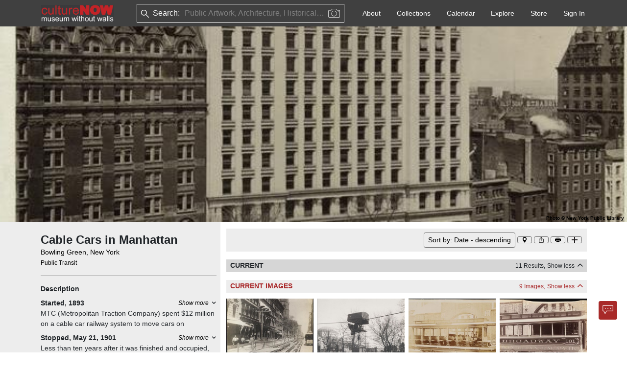

--- FILE ---
content_type: text/html; charset=utf-8
request_url: https://culturenow.org/site/f6173ee7-8f78-4537-ad78-8cbf59d701cb
body_size: 9147
content:
<!DOCTYPE html><html lang="en"><head><meta name="viewport" content="width=device-width"/><meta charSet="utf-8"/><title>Cable Cars in Manhattan - CultureNow - Museum Without Walls</title><meta name="author" content="Cable Cars in Manhattan"/><link rel="canonical" href="https://culturenow.org/site/f6173ee7-8f78-4537-ad78-8cbf59d701cb"/><meta property="og:image" content="https://storage.googleapis.com/cnow/img/637684498662676878/original.jpg"/><meta property="twitter:image" content="https://storage.googleapis.com/cnow/img/637684498662676878/original.jpg"/><meta name="twitter:card" content="summary_large_image"/><meta name="lastModified" content="2025-05-20"/><meta property="og:url" content="https://culturenow.org/site/f6173ee7-8f78-4537-ad78-8cbf59d701cb"/><meta name="robots" content="index,follow"/><meta name="category" content="Infrastructure, Transportation, Events and Stories, Infrastructure, Events and Stories, Technology"/><meta name="next-head-count" content="12"/><meta charSet="utf-8"/><link rel="icon" href="/img/favicon.png"/><link rel="stylesheet" href="https://cdn.jsdelivr.net/npm/bootstrap@5.1.3/dist/css/bootstrap.min.css" integrity="sha384-1BmE4kWBq78iYhFldvKuhfTAU6auU8tT94WrHftjDbrCEXSU1oBoqyl2QvZ6jIW3" crossorigin="anonymous"/><link rel="stylesheet" href="https://cdnjs.cloudflare.com/ajax/libs/OwlCarousel2/2.3.4/assets/owl.carousel.min.css" integrity="sha512-tS3S5qG0BlhnQROyJXvNjeEM4UpMXHrQfTGmbQ1gKmelCxlSEBUaxhRBj/EFTzpbP4RVSrpEikbmdJobCvhE3g==" crossorigin="anonymous" referrerPolicy="no-referrer"/><link rel="stylesheet" href="https://cdnjs.cloudflare.com/ajax/libs/font-awesome/6.1.1/css/all.min.css" crossorigin="anonymous" referrerPolicy="no-referrer"/><link rel="stylesheet" href="/css/icons.css"/><link rel="stylesheet" href="/css/custom.css"/><link rel="stylesheet" href="/css/image-preview.css"/><link rel="stylesheet" href="/css/then-now.css"/><link rel="stylesheet" href="/css/map.css"/><link rel="stylesheet" href="/css/player.css"/><meta name="robots" content="all"/><meta name="robots" content="index"/><meta name="next-font-preconnect"/><link rel="preload" href="/_next/static/css/bf63167d5ae9db61.css" as="style"/><link rel="stylesheet" href="/_next/static/css/bf63167d5ae9db61.css" data-n-g=""/><link rel="preload" href="/_next/static/css/67c00e25f6673066.css" as="style"/><link rel="stylesheet" href="/_next/static/css/67c00e25f6673066.css" data-n-p=""/><noscript data-n-css=""></noscript><script defer="" nomodule="" src="/_next/static/chunks/polyfills-5cd94c89d3acac5f.js"></script><script src="/_next/static/chunks/webpack-87d77e77e9474fb5.js" defer=""></script><script src="/_next/static/chunks/framework-4ed89e9640adfb9e.js" defer=""></script><script src="/_next/static/chunks/main-f072db76fda47a1f.js" defer=""></script><script src="/_next/static/chunks/pages/_app-5758f9a975970205.js" defer=""></script><script src="/_next/static/chunks/75fc9c18-5a55cb0f13134a2c.js" defer=""></script><script src="/_next/static/chunks/29107295-4a69275373f23f88.js" defer=""></script><script src="/_next/static/chunks/b637e9a5-7e638a60a2395f00.js" defer=""></script><script src="/_next/static/chunks/bee240a3-f2635005e3c6225e.js" defer=""></script><script src="/_next/static/chunks/8499-70430fafadb682b7.js" defer=""></script><script src="/_next/static/chunks/21-d820483be5d616a2.js" defer=""></script><script src="/_next/static/chunks/4069-7e8068b68c562cd4.js" defer=""></script><script src="/_next/static/chunks/2433-e2e27caa88f3ecf4.js" defer=""></script><script src="/_next/static/chunks/8143-e6afbd88e086607b.js" defer=""></script><script src="/_next/static/chunks/7934-156382ec56bcc6c3.js" defer=""></script><script src="/_next/static/chunks/2004-c86445a080d1831e.js" defer=""></script><script src="/_next/static/chunks/3855-ceca2ddde22b7c0b.js" defer=""></script><script src="/_next/static/chunks/7698-bcfe0389bec0aefb.js" defer=""></script><script src="/_next/static/chunks/7718-03974ae436b6f519.js" defer=""></script><script src="/_next/static/chunks/7009-ac51294c6db24d8f.js" defer=""></script><script src="/_next/static/chunks/2960-39599b506b4847b4.js" defer=""></script><script src="/_next/static/chunks/985-d3f8bc698521aadb.js" defer=""></script><script src="/_next/static/chunks/9795-d394425b9e349440.js" defer=""></script><script src="/_next/static/chunks/548-d1573de15cc82867.js" defer=""></script><script src="/_next/static/chunks/6127-bcc73f58380b914a.js" defer=""></script><script src="/_next/static/chunks/9699-2b748a009ae5dde6.js" defer=""></script><script src="/_next/static/chunks/6407-c3534e5f0a3c2c38.js" defer=""></script><script src="/_next/static/chunks/7306-8457fc47a2a26910.js" defer=""></script><script src="/_next/static/chunks/3335-ca49f31b87897274.js" defer=""></script><script src="/_next/static/chunks/7641-5db9c87ab0404f8c.js" defer=""></script><script src="/_next/static/chunks/3117-81071c3b38ca1916.js" defer=""></script><script src="/_next/static/chunks/4172-991326f22f98f8c5.js" defer=""></script><script src="/_next/static/chunks/pages/site/%5Bindex%5D-2f1a20b9b0236606.js" defer=""></script><script src="/_next/static/xAe6LqRkG_T6Z4IMKPtlj/_buildManifest.js" defer=""></script><script src="/_next/static/xAe6LqRkG_T6Z4IMKPtlj/_ssgManifest.js" defer=""></script><script src="/_next/static/xAe6LqRkG_T6Z4IMKPtlj/_middlewareManifest.js" defer=""></script></head><body><div id="__next"><div><nav class="navbar navbar-expand-lg print_header ps-1 print_avoid_breaking"><div class="px-1 nav-container"><div class="d-flex w-100"><h6 class="text-white my-auto col fw-bold">Cable Cars in Manhattan</h6><div class="col-auto ms-auto"><img src="/img/thumb@2x.png" alt="cnow-logo" style="height:50;width:200" draggable="false"/></div></div></div></nav><div class="banner-section"><div class=""><div class="w-100 h-100"><img src="/img/thumb@2x.png" alt="culture now" draggable="false"/><div class="position-absolute bottom-0 end-0 fz-10 text-black fw-bold headshot-child-img ps-3"><span>Photo<!-- --> © <!-- -->New York Public Library</span></div></div></div></div><div class="cnow-left-background"><div class="bg-white container print-container-fluid px-0"><div class="container print-container-fluid"><div class="row gx-4"><div class="col-sm-4 col-print-4 py-3 bg-light mx-0 px-2 ps-2_5 bg-print-light"><div class="site-sticky-left bg-print-light pt-1"><h1 class="fs-4 fw-bold site-heading me-1">Cable Cars in Manhattan</h1><div><a target="_blank" rel="noopener noreferrer" href="/search?keyword=Bowling Green, New York" class="text-decoration-none textColorBlack"> <!-- -->Bowling Green, New York<!-- --> </a></div><div><a target="_blank" rel="noopener noreferrer" href="/search?keyword=Public Transit" class="text-decoration-none small text-muted textColorBlack">Public Transit</a></div></div><hr/><div><b>Description</b><div class="mt-2"><div><div class="d-flex justify-content-between"><div class="fw-bold  ">Started, 1893</div><div class="d-flex align-items-center fst-italic print_hidden"><div class="small d-flex align-items-center" style="cursor:pointer;color:#000000">Show more <i class="fe fe-chevron-down ms-1 text-dark" style="font-weight:900"></i></div></div></div><div style="max-height:42px;overflow:hidden"><p class="content-css-11w7ry4mkh3hjj6 anchor-hover-show"><p>MTC (Metropolitan Traction Company) spent $12 million on a cable car railway system to move cars on Broadway from Bowling Green to 36th Street. It was the most expensive system on a per-mile basis of any in the nation. When it became operational in the summer of 1893, its fleet comprised 125 cable cars and served 100,000 daily passengers. </p><p>Four 32-foot winding wheels carried the cables that pulled the cable streetcars. They were powered by four Corliss steam engines 38" x 60", 1200 HP each, developed by the Dickson Manufacturing Company of Scranton, Pennsylvania. </p></p>            </div></div></div></div><div><div class="mt-2"><div><div class="d-flex justify-content-between"><div class="fw-bold  ">Stopped, May 21, 1901</div><div class="d-flex align-items-center fst-italic print_hidden"><div class="small d-flex align-items-center" style="cursor:pointer;color:#000000">Show more <i class="fe fe-chevron-down ms-1 text-dark" style="font-weight:900"></i></div></div></div><div style="max-height:42px;overflow:hidden"><p class="content-css-11w7ry4mkh3hjj7 anchor-hover-show"> Less than ten years after it was finished and occupied, cable traction became obsolete in 1901 and the company switched to electricity. The last Broadway cable car left the Battery Station at 8:27 PM on May 21, 1901. Its final journey marked the end of cable street transportation in New York City. </p>            </div></div></div></div><div class="pb-2"></div><hr/><div class="d-flex justify-content-between"><div class="fw-bold fst-italic"> <!-- -->Related Sites</div></div><div><a href="/site/cable-building-611-broadway" target="_blank" rel="noreferrer" class="text-decoration-none">Cable Building</a></div><div><a href="/site/1st-cable-cars-in-new-york-city-on-the-brooklyn-bridge" target="_blank" rel="noreferrer" class="text-decoration-none">1st cable cars in New York City, on the Brooklyn Bridge</a></div><div class="text-center vh-100 h-302px"><div class="spinner-border text-danger m-3" role="status"><span class="visually-hidden">Loading...</span></div></div></div><div class="col-sm-8 col-print-8 bg-white py-2"><div class="site-sticky pt-1"><div class="bg-light print_hidden z-2"><div class="row bg-sm-light p-2"><div class="col align-self-center"></div><div class="col-auto"><div class="btn-list d-flex"><div style="width:50px;cursor:pointer"><div class="podcast-menu-item dot-expand item-active-content">. . .</div></div><button class="btn btn-sm btn-light location-button" style="padding:0px;min-width:30px;aspect-ratio:1/1;display:flex;align-items:center;justify-content:center;box-shadow:none;margin:2px"><i style="cursor:pointer;background-image:url(/img/icons/location-marker.svg);background-repeat:no-repeat;background-position:center;background-size:contain;width:12px;height:12px;display:inline-block;vertical-align:middle;margin-bottom:0;margin-right:0;margin-left:0;margin-top:0"></i></button><button class="btn btn-sm btn-light location-button" style="padding:0px;min-width:30px;aspect-ratio:1/1;display:flex;align-items:center;justify-content:center;box-shadow:none;margin:2px"><i style="cursor:pointer;background-image:url(/img/icons/share.svg);background-repeat:no-repeat;background-position:center;background-size:contain;width:12px;height:12px;display:inline-block;vertical-align:middle;margin-bottom:0;margin-right:0;margin-left:0;margin-top:0"></i></button><button class="btn btn-sm btn-light " style="padding:0px;min-width:30px;aspect-ratio:1/1;display:flex;align-items:center;justify-content:center;box-shadow:none;margin:2px"><i style="cursor:pointer;background-image:url(/img/icons/print.svg);background-repeat:no-repeat;background-position:center;background-size:contain;width:12px;height:12px;display:inline-block;vertical-align:middle;margin-bottom:0;margin-right:0;margin-left:0;margin-top:0"></i></button><button class="btn btn-sm btn-light " style="padding:0px;min-width:30px;aspect-ratio:1/1;display:flex;align-items:center;justify-content:center;box-shadow:none;margin:2px"><i style="cursor:pointer;background-image:url(/img/icons/plus.svg);background-repeat:no-repeat;background-position:center;background-size:contain;width:12px;height:12px;display:inline-block;vertical-align:middle;margin-bottom:0;margin-right:0;margin-left:0;margin-top:0"></i></button></div></div></div></div><div class="text-center vh-100 h-183px"><div class="spinner-border text-danger m-3" role="status"><span class="visually-hidden">Loading...</span></div></div></div><div class="text-center vh-100 h-302px"><div class="spinner-border text-danger m-3" role="status"><span class="visually-hidden">Loading...</span></div></div></div></div></div></div></div><div class="mt-3 ms-4 me-4" style="height:1px;background-color:#dedede"></div><div class="container "><div class="row my-5 py-2 "><div class="col-12 col-lg-8 "><div class="w-100"><img src="/img/thumb@2x.png" alt="image" style="width:125px;height:29px;cursor:pointer" draggable="false"/><ul class="list-inline d-flex flex-wrap mt-2 mb-1"><li style="cursor:pointer" class="list-inline-item me-3"><a href="https://vimeo.com/user7385560" target="_blank"><i class="fa-brands fa-vimeo-v" style="color:black;font-size:1em"></i></a></li><li style="cursor:pointer" class="list-inline-item me-3"><a href="https://www.youtube.com/@cultureNOWorg" target="_blank"><i class="fa-brands fa-youtube" style="color:black;font-size:1em"></i></a></li><li style="cursor:pointer" class="list-inline-item me-3"><a href="https://www.facebook.com/culturenow.org" target="_blank"><i class="fa-brands fa-facebook-f" style="color:black;font-size:1em"></i></a></li><li style="cursor:pointer" class="list-inline-item me-3"><a href="https://www.instagram.com/culturenow_museumwithoutwalls/?hl=en" target="_blank"><i class="fa-brands fa-instagram" style="color:black;font-size:1em"></i></a></li><li style="cursor:pointer" class="list-inline-item me-3"><a href="https://twitter.com/cultureNOWorg" target="_blank"><i class="fa-brands fa-twitter" style="color:black;font-size:1em"></i></a></li><li style="cursor:pointer" class="list-inline-item me-3"><a href="https://www.linkedin.com/company/culturenow-themuseumwithoutwalls/" target="_blank"><i class="fa-brands fa-linkedin-in" style="color:black;font-size:1em"></i></a></li></ul><ul class="list-unstyled d-flex flex-wrap mt-2"><li class="me-2"><span class="cursor-pointer text-black text-decoration-underline">Phone App</span></li><li class="me-2"><span class="cursor-pointer text-black text-decoration-underline">Membership</span></li><li class="me-2"><span class="cursor-pointer text-black text-decoration-underline">Add Content</span></li><li class="me-2"><span class="cursor-pointer text-black text-decoration-underline">FAQ</span></li><li class="me-2"><span class="cursor-pointer text-black text-decoration-underline">Help</span></li><li class="me-2"><span class="cursor-pointer text-black text-decoration-underline">Contact Us</span></li></ul><a href="/about/donate" class="text-decoration-none btn bg-light text-dark btn"><strong style="font-size:15px;padding:20px">Support us</strong></a></div></div><div class="col-12 col-lg-4 mt-3 "><div class="w-100"><a href="/auth/mail_signup" target="_blank" class="text-dark me-2 btn bg-light w-100"><b style="font-size:15px">Newsletter Sign Up</b></a><address class="mt-2 mb-0">37-24, 24th St, Suite 102, Long Island City, NY 11101</address><address class="mt-1">Patent Pending © 2002-<!-- -->2026<!-- --> <a href="#" target="_blank" class="text-dark me-2" style="text-decoration:underline">Terms and Conditions</a><a href="#" target="_blank" class="text-dark " style="text-decoration:underline">Privacy Policy</a></address></div></div></div></div><div class="position-fixed bottom-0 me-3 mb-3 end-0 d-flex flex-column align-items-end print_hidden" style="z-index:9999;padding:1px"><div class="mb-3 me-3" style="position:fixed;bottom:0;right:0;padding:2px;width:fit-content;height:fit-content;display:flex;align-items:center;justify-content:center;cursor:grab;color:transparent;z-index:10000;user-select:none;touch-action:none"><div><button class="btn btn-md btn- print_hidden chatbot-button border-0 p-0" style="padding:0px;min-width:30px;aspect-ratio:1/1;display:flex;align-items:center;justify-content:center;box-shadow:none;margin:2px"></button></div></div></div></div><div class="Toastify"></div></div><script async="" defer="" crossorigin="anonymous" src="https://connect.facebook.net/en_US/sdk.js"></script><script src="https://apis.google.com/js/platform.js?onload=onLoadCallback" async="" defer=""></script><script src="https://cdn.jsdelivr.net/npm/bootstrap@5.1.3/dist/js/bootstrap.bundle.min.js" integrity="sha384-ka7Sk0Gln4gmtz2MlQnikT1wXgYsOg+OMhuP+IlRH9sENBO0LRn5q+8nbTov4+1p" crossorigin="anonymous"></script><script src="https://arthur-e.github.io/Wicket/wicket.js"></script><script src="https://arthur-e.github.io/Wicket/wicket-gmap3.js"></script><script src="https://unpkg.com/jsts@2.9.3/dist/jsts.min.js"></script><script src="https://maps.googleapis.com/maps/api/js?key=AIzaSyCg6tA214RQVRmvMe1u6uNXNMyXVBxLwbM&amp;libraries=places,geometry"></script><script src="https://js.stripe.com/v3/"></script><script id="__NEXT_DATA__" type="application/json">{"props":{"pageProps":{"siteData":{"id":"f6173ee7-8f78-4537-ad78-8cbf59d701cb","id_ext":"20121","name":"Cable Cars in Manhattan","alias":"","description":"","url":"","meta":{"vanity_url":"cable-cars-in-manhattan"},"material":null,"dimension":{},"deleted":false,"live":true,"image_id":"6b06a115-0924-41f4-ba25-9161ec365be2","has_associated_site":false,"modified_date":"2025-05-20T11:41:46.938Z","vanity_url":"cable-cars-in-manhattan","user_id":null,"created_date":null,"created_via":"ADMIN","modified_by":"1797ddf7-2c15-4f58-b45c-9479d0b3c8c6","show_category":true,"created_by_name":" ","modified_by_name":"Admin CultureNow","awards":[],"categories":[{"id":"b15596c8-0879-4d26-b872-47d2a5d1e884","site_id":"f6173ee7-8f78-4537-ad78-8cbf59d701cb","date_id":null,"category_id":"e96e2b93-5bde-467d-8d16-0460140beb40","category_name":"Infrastructure","category_has_children":true,"subcategory_id":"7daf2021-d03b-47d8-ab4d-292c7e284722","subcategory_name":"Transportation","subcategory_has_children":true,"program_id":"0c7b0258-9803-4559-9933-298fa41b1fbb","program_name":"Public Transit","sort":1},{"id":"e54e67f6-eea6-469f-a1f7-cf04182a11be","site_id":"f6173ee7-8f78-4537-ad78-8cbf59d701cb","date_id":null,"category_id":"43e2bd87-9217-486a-b376-a49ffa0dd202","category_name":"Events and Stories","category_has_children":true,"subcategory_id":"e5981197-49a0-4521-bf95-8c80ed2a158b","subcategory_name":"Infrastructure","subcategory_has_children":false,"program_id":null,"program_name":null,"sort":2},{"id":"a0979402-7093-452f-aca4-c8b31096323b","site_id":"f6173ee7-8f78-4537-ad78-8cbf59d701cb","date_id":null,"category_id":"43e2bd87-9217-486a-b376-a49ffa0dd202","category_name":"Events and Stories","category_has_children":true,"subcategory_id":"ed1a5f8c-d018-4387-8a15-090b34d739d7","subcategory_name":"Technology","subcategory_has_children":false,"program_id":null,"program_name":null,"sort":3}],"dates":[{"id":"6f7990be-6337-4074-adb3-202cc122ab17","id_ext":"16875","site_id":"f6173ee7-8f78-4537-ad78-8cbf59d701cb","event_type_id":"e47408be-462a-4afb-89c4-3bce1a5bdb5a","event_type_name":"Started","day":null,"month":null,"year":1893,"ca":false,"bce":false,"remarks":"","description":"\u003cp\u003eMTC (Metropolitan Traction Company) spent $12 million on a cable car railway system to move cars on Broadway from Bowling Green to 36th Street. It was the most expensive system on a per-mile basis of any in the nation. When it became operational in the summer of 1893, its fleet comprised 125 cable cars and served 100,000 daily passengers. \u003c/p\u003e\u003cp\u003eFour 32-foot winding wheels carried the cables that pulled the cable streetcars. They were powered by four Corliss steam engines 38\" x 60\", 1200 HP each, developed by the Dickson Manufacturing Company of Scranton, Pennsylvania. \u003c/p\u003e","sort":1},{"id":"8c785489-7be1-4009-b4b7-911791092e4c","id_ext":"16876","site_id":"f6173ee7-8f78-4537-ad78-8cbf59d701cb","event_type_id":"9bb026a5-3b91-43ed-87d4-3a181bad4d22","event_type_name":"Stopped","day":21,"month":4,"year":1901,"ca":false,"bce":false,"remarks":"","description":" Less than ten years after it was finished and occupied, cable traction became obsolete in 1901 and the company switched to electricity. The last Broadway cable car left the Battery Station at 8:27 PM on May 21, 1901. Its final journey marked the end of cable street transportation in New York City. ","sort":2}],"designations":[],"image":{"id":"6b06a115-0924-41f4-ba25-9161ec365be2","id_ext":"55645","alt_text":"","caption":"1900, cable car tracks visible around Bowling Green","description":" ","show_taken_date":null,"taken_date":{"day":null,"month":null,"year":1900},"category_id":"0de9a42a-e3cc-4079-8c54-a5b9981eff25","type":"image","url":"https://storage.googleapis.com/cnow/img/637684498662676878/original.jpg","deleted":false,"licensed":false,"modified_date":"2023-03-03T06:47:34.694Z","image_recognition":null,"is_legal":null,"legal_pdf_url":null,"signature":null,"legal_modified_date":null,"document_name":null,"user_id":null,"created_date":null,"created_via":"ADMIN","modified_by":null,"created_by_name":" ","modified_by_name":" ","credits":[{"id":"599a67e6-1d2e-40e9-ae8f-19be78be2bd2","image_id":"6b06a115-0924-41f4-ba25-9161ec365be2","role_id":"a1025379-48de-476e-8afc-5f96da7d0167","role_name":"Source/Owner","person_id":"f74126a8-9dd2-48c2-b328-0bc56cf95e4c","person_name":"New York Public Library","is_participant":false,"is_legal":null,"sort":0}]},"images":[{"id":"9647e6eb-d149-4014-b369-4d5110d33ba6","site_id":"f6173ee7-8f78-4537-ad78-8cbf59d701cb","date_id":null,"location_id":null,"image_id":"96b6d2bb-5ce0-48fe-bf45-288d296e6688","image_caption":"Broadway, Exchange Alley, construction of cable car, 1900","image_url":"https://storage.googleapis.com/cnow/img/637686875037696363/original.jpg","image_credits":"Museum of the City of New York","taken_date":{"day":null,"month":null,"year":1900},"show_taken_date":null,"description":" ","image_type":"image","type":"image","deleted":false,"in_this_photo_live":null,"then_and_now_live":null,"is_legal":null,"document_name":null,"legal_modified_date":null,"signature":null,"legal_pdf_url":null,"category_name":"Photograph - Exterior","sort":1},{"id":"2bc8fd35-120f-4b5c-8d03-57aabe558b2f","site_id":"f6173ee7-8f78-4537-ad78-8cbf59d701cb","date_id":null,"location_id":null,"image_id":"41ceb9e8-eb31-4df2-8143-9a16b7ab3a3e","image_caption":"Cable car for taking soil, depicting the construction of the Broadway line, New York City Subway, 1901","image_url":"https://storage.googleapis.com/cnow/img/637686842265285448/original.jpg","image_credits":"New York Public Library","taken_date":{"day":null,"month":null,"year":1901},"show_taken_date":null,"description":" ","image_type":"image","type":"image","deleted":false,"in_this_photo_live":null,"then_and_now_live":null,"is_legal":null,"document_name":null,"legal_modified_date":null,"signature":null,"legal_pdf_url":null,"category_name":"Photograph - Exterior","sort":2},{"id":"75967df9-41a8-4da6-a637-0c57d4453026","site_id":"f6173ee7-8f78-4537-ad78-8cbf59d701cb","date_id":null,"location_id":null,"image_id":"42a0b2c6-4240-49b5-8e2e-c49bb2724822","image_caption":"Cable Cars, Broadway No. 636 streetcar, Battery to Harlem.","image_url":"https://storage.googleapis.com/cnow/img/637686837236902094/original.jpg","image_credits":"Museum of the City of New York","taken_date":{"day":null,"month":null,"year":1893},"show_taken_date":null,"description":" ","image_type":"image","type":"image","deleted":false,"in_this_photo_live":null,"then_and_now_live":null,"is_legal":null,"document_name":null,"legal_modified_date":null,"signature":null,"legal_pdf_url":null,"category_name":"Photograph - Exterior","sort":3},{"id":"e9a9fd39-3b23-4706-a3d7-126020839f73","site_id":"f6173ee7-8f78-4537-ad78-8cbf59d701cb","date_id":null,"location_id":null,"image_id":"bf04270b-75b8-4577-9db1-004ad0a7a14d","image_caption":"Cable Cars, Broadway No. 101 streetcar, Battery to Central Park, 1893","image_url":"https://storage.googleapis.com/cnow/img/637686837947756014/original.jpg","image_credits":"Museum of the City of New York","taken_date":{"day":null,"month":null,"year":1893},"show_taken_date":null,"description":" ","image_type":"image","type":"image","deleted":false,"in_this_photo_live":null,"then_and_now_live":null,"is_legal":null,"document_name":null,"legal_modified_date":null,"signature":null,"legal_pdf_url":null,"category_name":"Photograph - Exterior","sort":4},{"id":"f9936d57-65f1-46fe-839c-9c2f94c47bbc","site_id":"f6173ee7-8f78-4537-ad78-8cbf59d701cb","date_id":null,"location_id":null,"image_id":"499f5f1a-9797-4019-9666-07bff507daee","image_caption":"Grand Central Depot No. 205 streetcar, Central Park, 4th Avenue \u0026 Post Office. John Stephenson Company factory at 47 East 27th Street, 1880-1895","image_url":"https://storage.googleapis.com/cnow/img/637686838877996152/original.jpg","image_credits":"Museum of the City of New York","taken_date":{"day":null,"month":null,"year":1880},"show_taken_date":null,"description":" ","image_type":"image","type":"image","deleted":false,"in_this_photo_live":null,"then_and_now_live":null,"is_legal":null,"document_name":null,"legal_modified_date":null,"signature":null,"legal_pdf_url":null,"category_name":"Photograph - Exterior","sort":5},{"id":"77acfff2-3d4a-494c-af15-5cdce6657193","site_id":"f6173ee7-8f78-4537-ad78-8cbf59d701cb","date_id":null,"location_id":null,"image_id":"afd3c315-e604-4854-b5e2-181071c32acd","image_caption":"Broadway, Exchange Alley, construction of cable car, 1900","image_url":"https://storage.googleapis.com/cnow/img/637686839697767097/original.jpg","image_credits":"Museum of the City of New York","taken_date":{"day":null,"month":null,"year":1900},"show_taken_date":null,"description":" ","image_type":"image","type":"image","deleted":false,"in_this_photo_live":null,"then_and_now_live":null,"is_legal":null,"document_name":null,"legal_modified_date":null,"signature":null,"legal_pdf_url":null,"category_name":"Photograph - Exterior","sort":6},{"id":"843a7113-afc5-4241-a126-cc2553f131cb","site_id":"f6173ee7-8f78-4537-ad78-8cbf59d701cb","date_id":null,"location_id":null,"image_id":"06eb0403-95a5-4e8e-a007-b3f685abce01","image_caption":"Laying Cable Car Tracks at Union Square, September 1891","image_url":"https://storage.googleapis.com/cnow/img/637686827257386223/original.jpg","image_credits":"Museum of the City of New York","taken_date":{"day":null,"month":8,"year":1891},"show_taken_date":null,"description":" ","image_type":"image","type":"image","deleted":false,"in_this_photo_live":null,"then_and_now_live":null,"is_legal":null,"document_name":null,"legal_modified_date":null,"signature":null,"legal_pdf_url":null,"category_name":"Photograph - Exterior","sort":7},{"id":"a9c91a0e-d160-4e25-9814-5f1d1b6d3b6e","site_id":"f6173ee7-8f78-4537-ad78-8cbf59d701cb","date_id":null,"location_id":null,"image_id":"60b82c2c-fd3f-4f3f-8782-8dc2019ace2f","image_caption":"People climbing aboard cable car marked B'way \u0026 242nd St, 1915","image_url":"https://storage.googleapis.com/cnow/img/637686828224861797/original.jpg","image_credits":"Museum of the City of New York","taken_date":{"day":null,"month":null,"year":1915},"show_taken_date":null,"description":" ","image_type":"image","type":"image","deleted":false,"in_this_photo_live":null,"then_and_now_live":null,"is_legal":null,"document_name":null,"legal_modified_date":null,"signature":null,"legal_pdf_url":null,"category_name":"Photograph - Exterior","sort":8},{"id":"7d32d71b-a0ee-4031-a263-38747b79c643","site_id":"f6173ee7-8f78-4537-ad78-8cbf59d701cb","date_id":null,"location_id":null,"image_id":"6b06a115-0924-41f4-ba25-9161ec365be2","image_caption":"1900, cable car tracks visible around Bowling Green","image_url":"https://storage.googleapis.com/cnow/img/637684498662676878/original.jpg","image_credits":"New York Public Library","taken_date":{"day":null,"month":null,"year":1900},"show_taken_date":null,"description":" ","image_type":"image","type":"image","deleted":false,"in_this_photo_live":null,"then_and_now_live":null,"is_legal":null,"document_name":null,"legal_modified_date":null,"signature":null,"legal_pdf_url":null,"category_name":"Illustration","sort":9},{"id":"df1afa15-0554-483c-9ad7-eb25065a1c97","site_id":"f6173ee7-8f78-4537-ad78-8cbf59d701cb","date_id":null,"location_id":null,"image_id":"162f43ad-26ac-4730-8f5a-312456e5e270","image_caption":"In the wake of a cable car, 1894-1895","image_url":"https://storage.googleapis.com/cnow/img/637686840771614839/original.jpg","image_credits":"New York Public Library","taken_date":{"day":null,"month":null,"year":1894},"show_taken_date":null,"description":" ","image_type":"document","type":"document","deleted":false,"in_this_photo_live":null,"then_and_now_live":null,"is_legal":null,"document_name":null,"legal_modified_date":null,"signature":null,"legal_pdf_url":null,"category_name":"Photograph - Exterior","sort":10},{"id":"740e254d-27ff-4773-bc01-eba98d2342ee","site_id":"f6173ee7-8f78-4537-ad78-8cbf59d701cb","date_id":null,"location_id":null,"image_id":"d3be715f-79cb-4af7-b6bb-5acf908115dc","image_caption":"\"A Typical Cable 'Accident' on Broadway.\" Introducing a new means of transportation in crowded New York City was not without its upheavals","image_url":"https://storage.googleapis.com/cnow/img/637686821379646814/original.jpg","image_credits":"National Archives and Records Administration","taken_date":{"day":29,"month":7,"year":1895},"show_taken_date":null,"description":" A horse-drawn ambulance arrives on the scene where a man lies in the street after being hit by a cable car. From Leslie's Weekly, Aug. 29,1895.  ","image_type":"document","type":"document","deleted":false,"in_this_photo_live":null,"then_and_now_live":null,"is_legal":null,"document_name":null,"legal_modified_date":null,"signature":null,"legal_pdf_url":null,"category_name":"Illustration","sort":11}],"locations":[{"id":"03d9cf1e-e0ff-4fe4-8b41-46d16df16757","site_id":"f6173ee7-8f78-4537-ad78-8cbf59d701cb","date_id":null,"type":"path","name":null,"alias":"","description":"Broadway from Bowling Green to 36th Street","address":"Bowling Green","city":"New York","state":"New York","postal_code":"10004","country":"United States","geojson":{"type":"FeatureCollection","features":[{"id":"jas58qq748lb6f8teb","type":"Feature","properties":{"style":{"color":"#A82829"}},"geometry":{"type":"LineString","coordinates":[[-74.01421705084167,40.70459578184918],[-74.01404538946471,40.70479504832712],[-74.01397296982131,40.705026847357466],[-74.01373961763701,40.70534404472318],[-74.01337416829689,40.7057991753754],[-74.01285918416603,40.706372562861176],[-74.01219936074837,40.70717570369878],[-74.00976194125013,40.7100597774548],[-74.00864428459246,40.71142031969015],[-74.00734609542926,40.712924815994455],[-74.00191215465193,40.719365843410756],[-73.99816510865813,40.72378925082951],[-73.99271485993987,40.7301799048398],[-73.99149177262908,40.73170023724173],[-73.99079430149706,40.73478110224357],[-73.99032223271044,40.737098012281656],[-73.99009692715319,40.737837780596955],[-73.98957947515596,40.739817960123204],[-73.98912349962343,40.7413868453685],[-73.9890090306373,40.74180852509799],[-73.98896611529307,40.74221089906985],[-73.98898220854716,40.7424303747558],[-73.98915923434214,40.742462889610636],[-73.98923433619456,40.74256449842958],[-73.98915386992411,40.74324730566649],[-73.9889178355308,40.744458458401624],[-73.98871992687401,40.74537667032917],[-73.98860459188637,40.74609196177643],[-73.98844365934548,40.746870238901465],[-73.98819890380902,40.74827651017775],[-73.98811307312054,40.748715420793175],[-73.98797357110966,40.74964448826372],[-73.98794809012402,40.74989645063964],[-73.98772581238606,40.75145301077952],[-74.01421705084167,40.70459578184918]]}}]},"google_location":null,"location":{"lat":40.704551696777344,"lng":-74.0136947631836},"custom":false,"previous":false,"sort":1}],"maps":[],"people":[],"podcasts":[],"related_people":[],"related_sites":[{"source":"site","id":"f0c8136e-e763-4f59-a7b6-740d2bf049cf","site_id":"f6173ee7-8f78-4537-ad78-8cbf59d701cb","related_site_id":"059ba41c-1a92-46ef-b86a-cb5e260a120a","related_site_name":"Cable Building","description":"","live":true,"deleted":false,"sort":1,"vanity_url":"cable-building-611-broadway"},{"source":"site","id":"c8f7a854-dadf-4a57-8a7b-3752e0bdf0fd","site_id":"f6173ee7-8f78-4537-ad78-8cbf59d701cb","related_site_id":"7fa4d340-ba36-475f-9489-b95893bc4bd6","related_site_name":"1st cable cars in New York City, on the Brooklyn Bridge","description":"","live":true,"deleted":false,"sort":2,"vanity_url":"1st-cable-cars-in-new-york-city-on-the-brooklyn-bridge"}],"playlists":[],"stories":[],"tags":[],"themes":[{"id":"7ae58ff5-0c3a-47d2-b2c3-9dc9556be64b","site_id":"f6173ee7-8f78-4537-ad78-8cbf59d701cb","theme_id":"7c0a8c76-ede7-4665-894f-db4b15de4bda","theme_name":"Unbuilt"},{"id":"da5d440f-a556-4eec-ae1d-e54c6198d407","site_id":"f6173ee7-8f78-4537-ad78-8cbf59d701cb","theme_id":"839d59d6-97f0-4d09-b9c5-53ab0e199dd6","theme_name":"Historic"}],"tour":[],"curator":[],"on_this_day":[{"id":"a13ffd24-747e-40e3-baf3-c647791ff597","image_id":"6b06a115-0924-41f4-ba25-9161ec365be2","date_id":"8c785489-7be1-4009-b4b7-911791092e4c","award_id":null,"story_id":null,"designation_id":null,"live":true,"object_id":"8c785489-7be1-4009-b4b7-911791092e4c.f6173ee7-8f78-4537-ad78-8cbf59d701cb","site_id":"f6173ee7-8f78-4537-ad78-8cbf59d701cb","site_name":"Cable Cars in Manhattan","day":21,"month":4,"year":1901,"date_description":"","event_type_name":"Stopped","award_name":null,"award_description":null,"award_day":null,"award_month":null,"award_year":null,"story_description":null,"story_day":null,"story_month":null,"story_year":null,"designation_name":null,"designation_description":null,"designation_day":null,"designation_month":null,"designation_year":null},{"id":"af502fb9-2fed-41bf-9a84-e84a1e5d166f","image_id":"6b06a115-0924-41f4-ba25-9161ec365be2","date_id":"6f7990be-6337-4074-adb3-202cc122ab17","award_id":null,"story_id":null,"designation_id":null,"live":true,"object_id":"6f7990be-6337-4074-adb3-202cc122ab17.f6173ee7-8f78-4537-ad78-8cbf59d701cb","site_id":"f6173ee7-8f78-4537-ad78-8cbf59d701cb","site_name":"Cable Cars in Manhattan","day":null,"month":null,"year":1893,"date_description":"","event_type_name":"Started","award_name":null,"award_description":null,"award_day":null,"award_month":null,"award_year":null,"story_description":null,"story_day":null,"story_month":null,"story_year":null,"designation_name":null,"designation_description":null,"designation_day":null,"designation_month":null,"designation_year":null}],"recipes":[]}},"__N_SSP":true},"page":"/site/[index]","query":{"index":"f6173ee7-8f78-4537-ad78-8cbf59d701cb"},"buildId":"xAe6LqRkG_T6Z4IMKPtlj","isFallback":false,"gssp":true,"scriptLoader":[]}</script></body></html>

--- FILE ---
content_type: text/css; charset=utf-8
request_url: https://culturenow.org/css/map.css
body_size: 1924
content:
.mapView {
  display: flex;
  height: calc(100vh - 64px);
  width: 100vw;
  overflow-y: hidden;
  overflow-x: hidden;
}

.cnow-mapview-container {
  height: calc(100vh - 164px);
  width: calc(100vw - 380px);
}

.cnow-mapview-container-lg-notiles {
  height: calc(100vh - 64px);
  width: calc(100vw - 380px);
  position: relative;
}

.cnow-mapview-container-lg-notiles-full {
  height: calc(100vh - 64px);
  width: 100vw;
  position: relative;
}

.cnow-mapview-container-lg-tiles {
  height: calc(100vh - 164px);
  width: calc(100vw - 380px);
}

.cnow-mapview-container-sm-notiles {
  height: calc(100vh - 64px);
  width: calc(100vw - 64px);
  position: relative;
}

.cnow-mapview-container-sm-notiles-full {
  height: calc(100vh - 64px);
  width: 100vw;
  position: relative;
}

.cnow-mapview-tiler-list {
  position: absolute;
  bottom: 25px;
  left: 0px;
  right: 0px;
  z-index: 99;
}

.cnow-mapview-container-sm-tiles {
  height: calc(100vh - 164px);
  width: calc(100vw - 64px);
}

.sitemap-mapoverlay-list {
  background-color: #ffffff;
  height: 140px;
  /* height: 125px; */
}

.sitemap-mapoverlay-drag-drop {
  height: 100%;
  width: 100%;
  overflow-y: hidden;
  overflow-x: auto;
}

.sitemap-top-nav {
  background-color: #404040;
  color: #ffffff;
  width: 100vw;
  height: 64px;
}

.sitemap-info-leftpanel {
  display: inline-block;
  height: calc(100vh - 64px);
  width: 380px;
  overflow-y: auto;
}

.sitemap-info-leftpanel::-webkit-scrollbar-track {
  -webkit-box-shadow: inset 0 0 6px rgba(0, 0, 0, 0.3);
  background-color: #f5f5f5;
}

.sitemap-info-leftpanel::-webkit-scrollbar {
  width: 3px;
  height: 3px;
  background-color: #f5f5f5;
}

.sitemap-info-leftpanel::-webkit-scrollbar-thumb {
  border-radius: 5px;
  -webkit-box-shadow: inset 0 0 6px rgba(0, 0, 0, 0.3);
  background-color: rgba(0, 0, 0, 0.4);
}

.sitemap-map-container {
  display: inline-block;
}

.map-infopanel-image {
  height: 160px;
  width: 380px;
}

.map-infopanel-controlbar {
  height: 38px;
  width: 100%;
  background-color: #ededed;
  padding: 2px;
}

.map-infopanel-controlbar-sm {
  height: calc(100vh - 64px);
  width: 100%;

  height: 100vh;
  background-color: #ededed;
  padding: 12px;
}

.btn-list-sm {
  display: block;
}

.btn-list-sm > .btn {
  margin-top: 8px;
}

.map-navbar-btn {
  /* d-flex justify-content-between align-items-center */
  display: flex;
  justify-content: center;
  align-items: center;
  color: #ffffff;
  background-color: #404040;
  width: 120px;
  height: 38px;
}

.site-maptiles {
  /* height: 80px; */
  height: 62px;
  width: 100px;
  margin: 10px;
}

.cnow-map-mobile-view {
  height: 100vh;
  width: 100vw;
}

.map-controlbar-btn {
  width: 43px;
  height: 30px;
  margin: 2px;
}

.map-info-listview-title {
  width: 358px;
  height: 24px;
}

.map-tab {
  background: #ededed 0% 0% no-repeat padding-box;
  border: 1px solid #9d9d9d;
}

.map-tab.map-tab-active {
  border-bottom: 4px solid #404040;
  font-weight: bold;
}

.map-tab-title {
  color: #9d9d9d;
  font-size: 13px;
}

.map-tab-title.map-tab-title-active {
  color: #000000;
}

.w-33 {
  width: 33.33%;
}

.map-info-listview-listtitles {
  background-color: #ededed;
  padding-left: 8px;
  padding-right: 8px;
  border: 1px solid #404040;
  cursor: pointer;
  width: auto;
}

.map-info-listview-listitem:hover {
  background-color: #ededed;
}

.map-info-activelist {
  border-bottom: 4px solid #404040;
  font-weight: bold;
}

.map-info-listitem-closebtn {
  width: 1px;
  height: 1px;
  border: none;
}

.thumb-site-list {
  width: 75px;
  height: 60px;
}

.nearby-btn-active,
.nearby-btn-active:focus {
  background-color: #a82829;
}

.explore-btn-active,
.explore-btn-active:focus {
  background-color: #ededed !important;
  color: #404040;
}

.listMarkerInfoWindow {
  min-width: 160px;
  max-height: 80px;
  color: #000000;
  border: #9d9d9d 1px solid;
  background-color: #ffffff;
  font: normal bold 10px;
  padding: 4px;
  overflow-wrap: break-word;
  overflow-y: auto;
}

.listMarkerInfo {
  min-width: 139px;
  min-height: 22px;
  color: #000000;
  border: #9d9d9d 1px solid;
  font: normal 14px;
  border-radius: 5px;
  background-color: #ffffff;
  margin-bottom: 10px;
  padding: 4px;
  position: absolute;
  top: -33px;
  left: 16px;
  z-index: 9999 !important;
}

.listMarker {
  position: absolute;
  top: 100%;
  left: 50%;
  transform: translate(-50%, -100%);
  background-repeat: round;
  width: 36px;
  height: 36px;
  display: inline-block;
  vertical-align: middle;
}

.imagemarker {
  width: 60px;
  height: 60px;
  border-radius: 50%;
  position: absolute;
  top: 100%;
  left: 50%;
  transform: translate(-50%, -100%);
}

.maprelations-container {
  height: calc(100vh - 64px);
  width: 100vw;
}

.map-mobile-menu {
  display: none;
}

@media only screen and (max-width: 768px) {
  .cnow-mapview-container-sm-notiles {
    height: calc(100vh - 64px);
    position: relative;
    width: 100vw;
  }
}


@media only screen and (max-width: 1023px) {
  .mapView {
    flex-direction: column;
    height: 100% !important;
    flex-direction: column-reverse;
  }

  .sitemap-map-container {
    width: 100% !important;
  }

  .cnow-mapview-container-lg-notiles {
    width: 100% !important;
    height: calc(53vh - 64px) !important;
  }

  .sitemap-info-leftpanel {
    height: auto !important;
    overflow-x: hidden;
    width: 100% !important;
  }

  .vertical {
    display: none;
  }

  .map-mobile-menu {
    display: block;
    text-align: right;
  }

  .mobile-map-none {
    display: none !important;
  }

  .mobile-map-block {
    display: block !important;
  }

  .sitemap-top-nav {
    height: auto !important;
  }

  .btn-list-map {
    flex-direction: column;
  }

  .navbar-search {
    margin: 0px !important;
    /* display: block; */
  }

  .map-mobile-pb {
    margin-bottom: 10px !important;
  }

  .map-mobile-pt {
    margin-top: 10px !important;
  }

  .map-res-one {
    display: flex;
    flex-direction: column-reverse;
  }
}

.explore-btn {
  border: 1px solid #707070;
  cursor: pointer;
  border-radius: 0.2rem;
  margin-right: 2px;
}

.cnow-marker {
  position: absolute;
  top: 100%;
  left: 50%;
  transform: translate(-50%, -100%);
  font-weight: bold;
  cursor: pointer;
}

.location-index-number {
  display: flex;
  width: 28px;
  height: 28px;
  border-radius: 50%;
  border: 2px solid #a82829;
  background: #ffffff 0% 0% no-repeat;
  align-items: center;
  justify-content: center;
}

/* Maps Slider CSS start*/

input[type="range"][orient="vertical"] {
  position: relative;
  margin: 0;
  height: 67px;
  width: 15px;
  position: relative;
  writing-mode: bt-lr;
  opacity: 0;
  -webkit-appearance: slider-vertical;
  cursor: pointer;
}

.range-slider {
  width: 4px;
  position: relative;
  text-align: center;
  height: 300px;
  max-height: 60px;
  right: -4px;
  bottom: 0px;
}

.range-slider:before {
  position: absolute;
  top: -2em;
  left: 0.5em;
  content: "";
  color: white;
  font-size: 90%;
}

.cnow-range-slider {
  left: 0px;
  bottom: 0px;
  position: absolute;
  background: #707070;
  pointer-events: none;
  border-radius: 0;
  width: 4px;
  height: calc(100% + 0px);
}

.cnow-range-slider-percent {
  position: absolute;
  left: 3px;
  width: 35px;
  height: 1px;
  line-height: 1px;
  color: #777;
  font-size: 9px;
  border-radius: 50%;
  pointer-events: none;
  padding-left: 0px;
  z-index: 9;
  text-align: right;
}

.cnow-range-slider-percent:after {
  content: "";
  position: absolute;
  top: -4px;
  left: 0;
  width: 0;
  height: 0;
  border-top: 5px solid #70707000;
  border-right: 10px solid #707070;
  border-bottom: 5px solid #70707000;
}

/* Maps Slider CSS ends*/

.map-nav-input-box {
  background-color: #a82829;
}

.map-nav-input,
.map-nav-input:focus-visible,
.map-nav-input::placeholder {
  color: #f5f5f5;
  background: transparent;
  border: none;
  height: 60px;
  width: 100%;
  outline-style: none;
  font-size: 1.2rem;
  font-weight: 600;
}

.map-nav-btn {
  display: flex;
  height: 60px;
  width: 100%;
  background-color: #ededed;
  justify-content: start;
  align-items: center;
  cursor: pointer;
  font-size: 1.2rem;
}

.map-nav-btn-show-border {
  border: 2px solid #a82829 !important;
}

.map-nav-hr {
  background-color: #ededed;
}

.suggestion-item {
  border: 1px solid #ededed;
  cursor: pointer;
  padding: 0.5rem;
  width: 100%;
}

.suggestion-item:hover {
  background-color: #ededed;
}

.map-nav-option-btn {
  background: transparent;
  border: 1.5px solid #ededed;
  width: 40px;
}

.map-nav-option-btn-active {
  border: 1.5px solid #ededed;
  width: 40px;
}

.mapViews-overlays-scrollBar::-webkit-scrollbar-track {
  -webkit-box-shadow: inset 0 0 6px rgba(0, 0, 0, 0.3);
  background-color: #f5f5f5;
}

.mapViews-overlays-scrollBar::-webkit-scrollbar {
  width: 3px;
  height: 3px;
  background-color: #f5f5f5;
}

.mapViews-overlays-scrollBar::-webkit-scrollbar-thumb {
  border-radius: 5px;
  -webkit-box-shadow: inset 0 0 6px rgba(0, 0, 0, 0.3);
  background-color: rgba(0, 0, 0, 0.4);
}

.nav-line {
  border-left: 2px dashed white;
  position: absolute;
  left: 15px;
  top: 20%;
}

.inputMarker {
  position: absolute;
  width: 20px;
  height: 20px;
  border-radius: 50%;
  color: white;
  border: 2px solid white;
  background: #a82829;
  z-index: 9;
  left: 6px;
  font-size: 13px;
  text-align: center;
  top: -10px;
}


--- FILE ---
content_type: application/javascript; charset=utf-8
request_url: https://culturenow.org/_next/static/chunks/pages/site/%5Bindex%5D-2f1a20b9b0236606.js
body_size: 7320
content:
(self.webpackChunk_N_E=self.webpackChunk_N_E||[]).push([[4901],{93748:function(e,i,t){(window.__NEXT_P=window.__NEXT_P||[]).push(["/site/[index]",function(){return t(38312)}])},93920:function(e,i,t){"use strict";var n=t(85893);t(67294);i.Z=function(e){var i=e.data;return(0,n.jsx)(n.Fragment,{children:i&&(0,n.jsx)("div",{className:"fst-italic mt-2",children:(0,n.jsx)("b",{children:i})})})}},1871:function(e,i,t){"use strict";var n=t(85893),l=t(67294),o=t(56804),r=t(64199);i.Z=function(e){var i=e.awards,t=e.print,a=null===i||void 0===i?void 0:i.filter((function(e){return(0,r.el)(e)})),s=(0,l.useState)(t?null===a||void 0===a?void 0:a.length:3),d=s[0],c=s[1],u=(0,l.useState)(!!t),v=u[0],h=u[1];return(0,n.jsxs)(n.Fragment,{children:[(null===a||void 0===a?void 0:a.length)>0&&(0,n.jsx)(n.Fragment,{children:(0,n.jsxs)("div",{className:"d-flex justify-content-between",children:[(0,n.jsx)(o.Z,{title:"Awards",bold:!0,italic:!0}),a.length>3&&(0,n.jsxs)("div",{className:"print_hidden",children:[v&&(0,n.jsxs)("div",{className:"small d-flex align-items-center fst-italic",style:{cursor:"pointer",color:"#000000"},onClick:function(){c(3),h(!1)},children:["".concat(a.length," total, Show less")," ",(0,n.jsx)("i",{className:"fe fe-chevron-up ms-1 fa-2x",style:{fontWeight:"900"}})]}),!v&&(0,n.jsxs)("div",{className:"small d-flex align-items-center fst-italic",style:{cursor:"pointer",color:"#000000"},onClick:function(){c(a.length),h(!0)},children:["".concat(a.length," total, Show more"),(0,n.jsx)("i",{className:"fe fe-chevron-down ms-1 fa-2x",style:{fontWeight:"900"}})]})]})]})}),(null===a||void 0===a?void 0:a.length)>0&&(0,n.jsx)(n.Fragment,{children:a.slice(0,d).map((function(e,i){return(0,n.jsxs)("a",{target:"_blank",rel:"noopener noreferrer",href:"/search?keyword=".concat((0,r.el)(e)),className:"text-decoration-none d-block",children:[(0,r.el)(e)," ",(0,r.ur)(e).length>0?" in ":"","  ",(0,r.ur)(e)]},i)}))})]})}},29239:function(e,i,t){"use strict";var n=t(85893),l=(t(67294),t(56804)),o=t(64199);i.Z=function(e){var i=e.dates,t=e.heading,r=e.print;return(null===i||void 0===i?void 0:i.length)>0&&(null===i||void 0===i?void 0:i.map((function(e,i){var a="";a=e.event_type_name?a.concat(e.event_type_name):a,(0,o.ur)(e)&&a&&(a=a.concat(", ",(0,o.ur)(e)));var s=e.description?e.description:"";return(0,n.jsxs)("div",{children:[0===i&&t&&(0,n.jsx)("b",{children:t}),(0,n.jsx)("div",{className:"mt-2",children:(0,n.jsx)(l.Z,{title:a,lineNumber:2,description:s,bold:!0,italic:!1,expandable:s.length>0,print:r})},i)]},i)})))}},84346:function(e,i,t){"use strict";var n=t(85893),l=t(67294),o=t(64199);function r(e,i,t){return i in e?Object.defineProperty(e,i,{value:t,enumerable:!0,configurable:!0,writable:!0}):e[i]=t,e}function a(e){for(var i=1;i<arguments.length;i++){var t=null!=arguments[i]?arguments[i]:{},n=Object.keys(t);"function"===typeof Object.getOwnPropertySymbols&&(n=n.concat(Object.getOwnPropertySymbols(t).filter((function(e){return Object.getOwnPropertyDescriptor(t,e).enumerable})))),n.forEach((function(i){r(e,i,t[i])}))}return e}i.Z=function(e){var i=e.data,t=e.print,r=(0,l.useState)(t?null===i||void 0===i?void 0:i.length:3),s=r[0],d=r[1],c=(0,l.useState)(!!t),u=c[0],v=c[1];return(0,n.jsx)(n.Fragment,{children:(null===i||void 0===i?void 0:i.length)>0&&(0,n.jsxs)(n.Fragment,{children:[(0,n.jsx)("hr",{}),(0,n.jsx)("div",{className:"d-flex",children:(0,n.jsx)("div",{className:"col",children:(0,n.jsxs)("div",{className:"people-new",children:[(0,n.jsxs)("div",{className:"d-flex justify-content-between",children:[(0,n.jsx)("div",{className:"fw-bold fst-italic",children:"Publications"}),(null===i||void 0===i?void 0:i.length)>3&&(0,n.jsxs)("div",{className:"d-flex justify-content-end print_hidden",children:[u&&(0,n.jsxs)("div",{className:"small d-flex align-items-center fst-italic",style:{cursor:"pointer",color:"#000000"},onClick:function(){d(3),v(!1)},children:["".concat(null===i||void 0===i?void 0:i.length," total, Show less")," ",(0,n.jsx)("i",{className:"fe fe-chevron-up ms-1 fa-2x",style:{fontWeight:"900"}})]}),!u&&(0,n.jsxs)("div",{className:"small d-flex align-items-center fst-italic",style:{cursor:"pointer",color:"#000000"},onClick:function(){d(null===i||void 0===i?void 0:i.length),v(!0)},children:["".concat(null===i||void 0===i?void 0:i.length," total, Show more"),(0,n.jsx)("i",{className:"fe fe-chevron-down ms-1 fa-2x",style:{fontWeight:"900"}})]})]})]}),(0,n.jsx)("div",{className:"two",children:i.slice(0,s).map((function(e,i){return(0,n.jsx)("div",{className:"mb-1",children:(0,n.jsx)("a",a({},e.live&&{href:"/".concat(e.is_participant?"participant":"people","/").concat((null===e||void 0===e?void 0:e.vanity_url)||(null===e||void 0===e?void 0:e.person_id))},{target:"_blank",className:"text-decoration-none",children:e.former?(0,o.lT)(e):(0,o.Kf)(e)}))},i)}))})]})})})]})})}},84706:function(e,i,t){"use strict";var n=t(85893),l=t(67294),o=t(64199);function r(e,i,t){return i in e?Object.defineProperty(e,i,{value:t,enumerable:!0,configurable:!0,writable:!0}):e[i]=t,e}function a(e){for(var i=1;i<arguments.length;i++){var t=null!=arguments[i]?arguments[i]:{},n=Object.keys(t);"function"===typeof Object.getOwnPropertySymbols&&(n=n.concat(Object.getOwnPropertySymbols(t).filter((function(e){return Object.getOwnPropertyDescriptor(t,e).enumerable})))),n.forEach((function(i){r(e,i,t[i])}))}return e}i.Z=function(e){var i=e.data,t=e.print,r=e.title,s=(0,l.useState)(t?null===i||void 0===i?void 0:i.length:3),d=s[0],c=s[1],u=(0,l.useState)(!!t),v=u[0],h=u[1];return i=(null===i||void 0===i?void 0:i.filter((function(e){return!0===(null===e||void 0===e?void 0:e.live)})))||[],(0,n.jsx)(n.Fragment,{children:i&&i.length>0&&(0,n.jsxs)(n.Fragment,{children:[(0,n.jsx)("hr",{}),(0,n.jsxs)("div",{className:"d-flex justify-content-between",children:[(0,n.jsx)("div",{className:"fw-bold",children:r||"Related Recurring Events"}),i.length>3&&(0,n.jsxs)("div",{className:"fst-italic print_hidden",children:[v&&(0,n.jsxs)("div",{className:"small d-flex align-items-center",style:{cursor:"pointer",color:"#000000"},onClick:function(){c(3),h(!1)},children:["".concat(i.length," total, Show less")," ",(0,n.jsx)("i",{className:"fe fe-chevron-up ms-1 fa-2x text-dark",style:{fontWeight:"900"}})]}),!v&&(0,n.jsxs)("div",{className:"small d-flex align-items-center",style:{cursor:"pointer",color:"#000000"},onClick:function(){c(i.length),h(!0)},children:["".concat(i.length," total, Show more"),(0,n.jsx)("i",{className:"fe fe-chevron-down ms-1 fa-2x text-dark",style:{fontWeight:"900"}})]})]})]}),i.slice(0,d).map((function(e,i){return(0,n.jsxs)("div",{children:[(0,n.jsx)("a",a({},e.live&&{href:"/event_series/".concat((null===e||void 0===e?void 0:e.vanity_url)||e.event_series_id)},{target:"_blank",className:"text-decoration-none fw-bold",children:e.event_series_name})),e.description&&(0,n.jsxs)(n.Fragment,{children:[(0,n.jsx)("span",{className:"me-1",children:","}),(0,n.jsx)("span",{dangerouslySetInnerHTML:{__html:(0,o.ZF)(e.description)}})]})]},i)}))]})})}},27939:function(e,i,t){"use strict";var n=t(85893),l=t(67294),o=t(64199),r=t(56804);i.Z=function(e){var i=e.designations,t=e.print,a=(0,l.useState)(t?null===i||void 0===i?void 0:i.length:3),s=a[0],d=a[1],c=(0,l.useState)(!!t),u=c[0],v=c[1];return(0,n.jsxs)("div",{className:"pb-2",children:[(null===i||void 0===i?void 0:i.length)>0&&(0,n.jsxs)(n.Fragment,{children:[(0,n.jsx)("hr",{}),(0,n.jsxs)("div",{className:"d-flex justify-content-between",children:[(0,n.jsx)(r.Z,{title:"Designations",bold:!0,italic:!0}),i.length>3&&(0,n.jsxs)("div",{className:"print_hidden",children:[u&&(0,n.jsxs)("div",{className:"small d-flex align-items-center fst-italic",style:{cursor:"pointer",color:"#000000"},onClick:function(){d(3),v(!1)},children:["".concat(i.length," total, Show less")," ",(0,n.jsx)("i",{className:"fe fe-chevron-up ms-1 fa-2x",style:{fontWeight:"900"}})]}),!u&&(0,n.jsxs)("div",{className:"small d-flex align-items-center fst-italic",style:{cursor:"pointer",color:"#000000"},onClick:function(){d(i.length),v(!0)},children:["".concat(i.length," total, Show more"),(0,n.jsx)("i",{className:"fe fe-chevron-down ms-1 fa-2x",style:{fontWeight:"900"}})]})]})]})]}),(null===i||void 0===i?void 0:i.length)>0&&i.slice(0,s).map((function(e,i){return(0,n.jsx)("div",{children:(0,n.jsxs)("a",{target:"_blank",rel:"noopener noreferrer",href:"/search?keyword=".concat(null===e||void 0===e?void 0:e.designation_name),className:"text-decoration-none",children:[null===e||void 0===e?void 0:e.designation_name," ",(0,o.ur)(e).length>0?" in ":""," ",(0,o.ur)(e)]})},i)}))]})}},89482:function(e,i,t){"use strict";var n=t(85893),l=t(67294),o=t(64199);i.Z=function(e){var i=e.data,t=e.print,r=(0,l.useState)(t?null===i||void 0===i?void 0:i.length:3),a=r[0],s=r[1],d=(0,l.useState)(!!t),c=d[0],u=d[1];return(0,n.jsx)(n.Fragment,{children:i&&i.length>0&&(0,n.jsxs)(n.Fragment,{children:[(0,n.jsx)("hr",{}),(0,n.jsxs)("div",{className:"d-flex justify-content-between",children:[(0,n.jsx)("div",{className:"fw-bold fst-italic",children:"Factoids"}),(null===i||void 0===i?void 0:i.length)>3&&(0,n.jsxs)("div",{className:"print_hidden",children:[c&&(0,n.jsxs)("div",{className:"small fst-italic d-flex align-items-center",style:{cursor:"pointer",color:"#000000"},onClick:function(){s(3),u(!1)},children:["".concat(i.length," total, Show less")," ",(0,n.jsx)("i",{className:"fe fe-chevron-up ms-1 fa-2x",style:{fontWeight:"900"}})]}),!c&&(0,n.jsxs)("div",{className:"small fst-italic d-flex align-items-center",style:{cursor:"pointer",color:"#000000"},onClick:function(){s(i.length),u(!0)},children:["".concat(i.length," total, Show more")," ",(0,n.jsx)("i",{className:"fe fe-chevron-down ms-1 fa-2x",style:{fontWeight:"900"}})]})]})]}),i.slice(0,a).map((function(e,i){var t,l;return"person"===e.entity_type||(null===e||void 0===e?void 0:e.related_person_id)?(t="".concat(e.is_participant?"participant":"people"),l=(null===e||void 0===e?void 0:e.vanity_url)||e.related_person_id):"site"===e.entity_type||(null===e||void 0===e?void 0:e.related_site_id)?(t="site",l=(null===e||void 0===e?void 0:e.vanity_url)||e.related_site_id):"tour"===e.entity_type||(null===e||void 0===e?void 0:e.related_tour_id)?(t="tour",l=(null===e||void 0===e?void 0:e.vanity_url)||e.related_tour_id):"map"===e.entity_type||(null===e||void 0===e?void 0:e.related_map_id)?(t="map",l=(null===e||void 0===e?void 0:e.vanity_url)||e.related_map_id):("event"===e.entity_type||(null===e||void 0===e?void 0:e.related_event_id))&&(t="event",l=(null===e||void 0===e?void 0:e.vanity_url)||e.related_event_id),(0,n.jsx)("div",{children:("site"===e.entity_type||"person"===e.entity_type||(0,o.Z6)(e)||e.related_site_name||(null===e||void 0===e?void 0:e.related_tour_name)||(null===e||void 0===e?void 0:e.related_event_name)||(null===e||void 0===e?void 0:e.related_map_name))&&(!0===e.site_live&&!1===e.site_deleted||!0===e.person_live&&!1===e.person_deleted||!0===e.tour_live&&!1===e.tour_deleted||!0===e.map_live&&!1===e.map_deleted||!0===e.event_live&&!1===e.event_deleted)?(0,n.jsxs)(n.Fragment,{children:[(0,n.jsx)("a",{href:"/".concat(t,"/").concat(l),target:"_blank",rel:"noopener noreferrer",className:"text-dark text-decoration-none",children:(0,n.jsx)("span",{children:(0,o.ur)(e)&&(0,o.ur)(e)})}),(0,o.ur)(e)&&(0,n.jsx)("a",{href:"/".concat(t,"/").concat(l),target:"_blank",rel:"noopener noreferrer",className:"text-dark text-decoration-none",children:(0,n.jsx)("span",{className:"mx-1",children:"-"})}),(0,n.jsx)("a",{href:"/".concat(t,"/").concat(l),target:"_blank",rel:"noopener noreferrer",className:"text-dark text-decoration-none",children:(0,n.jsx)("span",{dangerouslySetInnerHTML:{__html:(0,o.ZF)(null===e||void 0===e?void 0:e.description)}},i)})]}):(0,n.jsxs)(n.Fragment,{children:[(0,n.jsx)("span",{children:(0,o.ur)(e)&&(0,o.ur)(e)}),(null===e||void 0===e?void 0:e.year)&&(null===e||void 0===e?void 0:e.description)&&(0,n.jsx)("span",{className:"mx-1",children:"-"}),(0,n.jsx)("span",{dangerouslySetInnerHTML:{__html:(0,o.ZF)(null===e||void 0===e?void 0:e.description)}},i)]})},i)}))]})})}},38312:function(e,i,t){"use strict";t.r(i),t.d(i,{__N_SSP:function(){return Y}});var n=t(34051),l=t.n(n),o=t(85893),r=t(67294),a=t(41248),s=t(5152),d=t(96486),c=t(9669),u=t.n(c),v=t(39668),h=t(99136),p=t(93920),f=t(64459),m=t(40997),g=t(79161),x=t(44312),y=t(29239),_=t(61224),j=t(50323),b=t(27939),N=t(1871),w=t(63970),S=t(89482),Z=t(51075),k=(t(85871),t(42323)),O=t(49887),C=t(49735),I=(t(52412),t(93776)),P=t(1463),F=t(64199),A=t(5783),E=t(91142),D=t(17364),T=t(81078),R=t(30381),W=t.n(R),H=t(84346),M=t(28526),L=t(11163),B=t(84706),z=t(60189),V=t(47038),X=t(80742);function q(e,i){(null==i||i>e.length)&&(i=e.length);for(var t=0,n=new Array(i);t<i;t++)n[t]=e[t];return n}function G(e,i,t,n,l,o,r){try{var a=e[o](r),s=a.value}catch(d){return void t(d)}a.done?i(s):Promise.resolve(s).then(n,l)}function J(e,i,t){return i in e?Object.defineProperty(e,i,{value:t,enumerable:!0,configurable:!0,writable:!0}):e[i]=t,e}function K(e){for(var i=1;i<arguments.length;i++){var t=null!=arguments[i]?arguments[i]:{},n=Object.keys(t);"function"===typeof Object.getOwnPropertySymbols&&(n=n.concat(Object.getOwnPropertySymbols(t).filter((function(e){return Object.getOwnPropertyDescriptor(t,e).enumerable})))),n.forEach((function(i){J(e,i,t[i])}))}return e}function U(e){return function(e){if(Array.isArray(e))return q(e)}(e)||function(e){if("undefined"!==typeof Symbol&&null!=e[Symbol.iterator]||null!=e["@@iterator"])return Array.from(e)}(e)||function(e,i){if(!e)return;if("string"===typeof e)return q(e,i);var t=Object.prototype.toString.call(e).slice(8,-1);"Object"===t&&e.constructor&&(t=e.constructor.name);if("Map"===t||"Set"===t)return Array.from(t);if("Arguments"===t||/^(?:Ui|I)nt(?:8|16|32)(?:Clamped)?Array$/.test(t))return q(e,i)}(e)||function(){throw new TypeError("Invalid attempt to spread non-iterable instance.\\nIn order to be iterable, non-array objects must have a [Symbol.iterator]() method.")}()}var $=t(69714),Q=(0,s.default)((function(){return Promise.resolve().then(t.bind(t,66127))}),{loadableGenerated:{webpack:function(){return[66127]}},ssr:!1});var Y=!0;i.default=function(e){var i,t,n,s,c,R,q,J,Y,ee,ie,te,ne,le,oe,re,ae,se,de,ce,ue,ve,he,pe,fe=e.siteData,me=(0,L.useRouter)(),ge=(0,r.useMemo)((function(){return(0,F.HR)(me.asPath)}),[]),xe=(0,a.I0)(),ye=(0,r.useState)({id:"",sectionId:"",opacValue:""}),_e=ye[0],je=ye[1],be=(0,r.useState)($[0]),Ne=be[0],we=be[1],Se=(0,r.useState)([]),Ze=Se[0],ke=Se[1],Oe=(0,r.useState)([]),Ce=Oe[0],Ie=Oe[1],Pe=(0,r.useState)([]),Fe=Pe[0],Ae=Pe[1],Ee=(0,r.useState)(!1),De=Ee[0],Te=Ee[1],Re=(0,r.useState)(fe),We=Re[0],He=Re[1],Me=function(e){e&&(xe({type:"image",payload:null}),window.location.href="/site/".concat((null===We||void 0===We?void 0:We.vanity_url)||(null===We||void 0===We?void 0:We.id),"/preview/").concat(e))};(0,r.useEffect)((function(){xe({type:"site",payload:fe})}),[]),(0,r.useEffect)((function(){ze(),qe()}),[Ne,We]),(0,r.useEffect)((function(){var e;(e=l().mark((function e(){var i;return l().wrap((function(e){for(;;)switch(e.prev=e.next){case 0:return e.next=2,u().get("/site/".concat(null===We||void 0===We?void 0:We.id,"/site_in_this_photo"));case 2:return i=e.sent,He((function(e){return K({},e,{in_this_photo:i.data||[]})})),e.next=6,u().get("/site/".concat(null===We||void 0===We?void 0:We.id,"/public/associated_site"));case 6:i=e.sent,He((function(e){return K({},e,{associated_sites:(0,F.u8)(i.data)||[]})}));case 8:case"end":return e.stop()}}),e)})),function(){var i=this,t=arguments;return new Promise((function(n,l){var o=e.apply(i,t);function r(e){G(o,n,l,r,a,"next",e)}function a(e){G(o,n,l,r,a,"throw",e)}r(void 0)}))})()}),[]);var Le,Be,ze=function(){var e,i,t=[],n=[],l=null===We||void 0===We||null===(e=We.images)||void 0===e?void 0:e.filter((function(e){return("image"===(null===e||void 0===e?void 0:e.type)||"dzi"===(null===e||void 0===e?void 0:e.type))&&!e.date_id}));n.push(Xe(l,"current",null,"Image"));var o=null===We||void 0===We||null===(i=We.images)||void 0===i?void 0:i.filter((function(e){return"document"===e.type&&!e.date_id}));if(n.push(Xe(o,"current",null,"Document")),t.push(Ve(n,W()().year())),null===We||void 0===We?void 0:We.dates){var r=!0,a=!1,s=void 0;try{for(var c,u=function(e,i){var l,o,r=i.value;n=[];var a=null===We||void 0===We||null===(l=We.images)||void 0===l?void 0:l.filter((function(e){return("image"===(null===e||void 0===e?void 0:e.type)||"dzi"===(null===e||void 0===e?void 0:e.type))&&(null===e||void 0===e?void 0:e.date_id)===(null===r||void 0===r?void 0:r.id)})),s=null===We||void 0===We||null===(o=We.images)||void 0===o?void 0:o.filter((function(e){return"document"===(null===e||void 0===e?void 0:e.type)&&(null===e||void 0===e?void 0:e.date_id)===(null===r||void 0===r?void 0:r.id)}));n.push(Xe(a,null===r||void 0===r?void 0:r.year,null===r||void 0===r?void 0:r.event_type_name,"Image")),n.push(Xe(s,null===r||void 0===r?void 0:r.year,null===r||void 0===r?void 0:r.event_type_name,"Document")),t.push(Ve(n,null===r||void 0===r?void 0:r.year,r.event_type_name))},v=(null===We||void 0===We?void 0:We.dates)[Symbol.iterator]();!(r=(c=v.next()).done);r=!0)u(0,c)}catch(h){a=!0,s=h}finally{try{r||null==v.return||v.return()}finally{if(a)throw s}}}"des"===Ne.order?t=t.sort((function(e,i){return Number(i.year)-Number(e.year)})):"asc"===Ne.order&&(t=t.sort((function(e,i){return Number(e.year)-Number(i.year)}))),function(e){var i,t,n=[],l=U(e);l=l.filter((function(e){return"current"!==e.title.toLowerCase()}));var o=(0,d.chain)(l).groupBy("year").map((function(e,i){var t,n,l=[],o=[];if((null===(t=e[0])||void 0===t||null===(n=t.list)||void 0===n?void 0:n.length)>0){var r,a=!0,s=!1,d=void 0;try{for(var c,u=(null===(r=e[0])||void 0===r?void 0:r.list)[Symbol.iterator]();!(a=(c=u.next()).done);a=!0){var v,p=c.value;if((null===(v=p.images)||void 0===v?void 0:v.length)>0&&0===o.length){var f,m,g,x,y,_,j,b=null===(f=p.id)||void 0===f?void 0:f.split("-");b="".concat(b[0],"-Image").concat(b[0],"-Document"),l=(o="document"===(null===(m=p.images)||void 0===m||null===(g=m[0])||void 0===g?void 0:g.image_type)?[{url:null===(x=p.images)||void 0===x||null===(y=x[0])||void 0===y?void 0:y.image_url,sectionId:p.id,id:b,image_type:"document"}]:[{url:null===(_=p.images)||void 0===_||null===(j=_[0])||void 0===j?void 0:j.image_url,sectionId:p.id,id:b}]).length>0?null===l||void 0===l?void 0:l.concat(o):l}}}catch(h){s=!0,d=h}finally{try{a||null==u.return||u.return()}finally{if(s)throw d}}}return{year:i,section:l}})).value();(null===o||void 0===o?void 0:o.length)&&(n=[].concat(o).concat(n));var r=null===We||void 0===We||null===(i=We.associated_sites)||void 0===i?void 0:i.map((function(e){var i;if(!0===e.live)return{year:(null===e||void 0===e||null===(i=e.dates)||void 0===i?void 0:i.length)>0?e.dates[0].year:0,image:"".concat("https://img.culturenow.org","/public/image/site/").concat(null===e||void 0===e?void 0:e.id,"/thumb"),id:e.id}}));if(null===r||void 0===r?void 0:r.length){var a,s=null===(a=(0,d.chain)(U(r)).groupBy("year"))||void 0===a?void 0:a.map((function(e,i){var t=[],n=null===e||void 0===e?void 0:e.map((function(e){return{url:null===e||void 0===e?void 0:e.image,sectionId:"site_associated_sites",id:"tl-".concat(null===e||void 0===e?void 0:e.id)}}));return{year:i,section:t=null===t||void 0===t?void 0:t.concat(n)}})).value();(null===s||void 0===s?void 0:s.length)&&(n=[].concat(s).concat(n))}var c=null===(t=(0,d.chain)(U(n)).groupBy("year"))||void 0===t?void 0:t.map((function(e,i){var t=[];return e.length>0&&e.map((function(e){var i;t=(null===e||void 0===e||null===(i=e.section)||void 0===i?void 0:i.length)>0?[].concat(t).concat(e.section):t})),{year:i?Number(i):0,section:t}})).value();c=(c=c.filter((function(e){var i;return(null===e||void 0===e||null===(i=e.section)||void 0===i?void 0:i.length)>0}))).sort((function(e,i){return Number(e.year)-Number(i.year)})),Ie(c)}(t),ke(t)},Ve=function(e,i,t){return{title:"".concat(i===W()().year()?"current":i).concat(t?" - "+t:""),year:i||0,list:e}},Xe=function(e,i,t,n){return{title:"".concat(i).concat(t?" - "+t+" -":"").concat("image"===(null===n||void 0===n?void 0:n.toLowerCase())?" Images":" Drawings and documents"),images:e,type:n,id:"".concat(i,"-").concat(n)}},qe=function(){var e;if(null===We||void 0===We||null===(e=We.associated_sites)||void 0===e?void 0:e.length){var i,t=U(null===We||void 0===We||null===(i=We.associated_sites)||void 0===i?void 0:i.filter((function(e){return!0===e.live})));t.forEach((function(e){var i;return e.category=(null===e||void 0===e||null===(i=e.categories)||void 0===i?void 0:i.length)>0?e.categories[0].category_name:""}));var n=(0,d.chain)(t).groupBy("category").map((function(e,i){return{title:i,list:e}})).value();Ae(n)}},Ge=[];(null===We||void 0===We||null===(i=We.in_this_photo)||void 0===i?void 0:i.length)&&(Ge=null===We||void 0===We||null===(Be=We.in_this_photo)||void 0===Be?void 0:Be.filter((function(e){return e.id})));var Je=null===We||void 0===We||null===(t=We.images)||void 0===t?void 0:t.filter((function(e){return"then_now"===e.type}));null===Je||void 0===Je||Je.forEach((function(e){return e.source="image"})),Le=Je?null===Ge||void 0===Ge?void 0:Ge.concat(Je):Ge,Ge=(0,d.uniqBy)(Le,"id");var Ke=(0,r.useMemo)((function(){var e,i,t,n;return(null===(e=Ze.find((function(e){return"current"!=e.title})))||void 0===e||null===(i=e.list)||void 0===i?void 0:i.length)>0||(null===We||void 0===We||null===(t=We.associated_sites)||void 0===t?void 0:t.length)>0||(null===We||void 0===We||null===(n=We.maps)||void 0===n?void 0:n.length)>0||(null===Ge||void 0===Ge?void 0:Ge.length)>0?{sort:!0}:{sort:!1}}),[Ze,null===We||void 0===We||null===(n=We.associated_sites)||void 0===n?void 0:n.length,null===We||void 0===We||null===(s=We.maps)||void 0===s?void 0:s.length,null===Ge||void 0===Ge?void 0:Ge.length]),Ue=(0,r.useMemo)((function(){return K({},F.CW,Ke)}),[Ke]),$e=(0,d.chain)(U((null===We||void 0===We?void 0:We.recipes)||[])).groupBy("type_name").map((function(e,i){return{type_name:i,recipe:e}})).value();return(0,o.jsxs)(o.Fragment,{children:[(0,o.jsx)(X.Z,{metaData:We,canonical:ge}),(0,o.jsx)(z.Z,{title:(0,F.Z6)(We)}),(0,o.jsx)(A.Z,{bannerImage:null===We||void 0===We?void 0:We.image}),(0,o.jsx)("div",{className:"cnow-left-background",children:(0,o.jsx)("div",{className:"bg-white container print-container-fluid px-0",children:(0,o.jsx)("div",{className:"container print-container-fluid",children:(0,o.jsxs)("div",{className:"row gx-4",children:[(0,o.jsxs)("div",{className:"col-sm-4 col-print-4 py-3 bg-light mx-0 px-2 ps-2_5 bg-print-light",children:[(0,o.jsxs)("div",{className:"site-sticky-left bg-print-light pt-1",children:[(0,o.jsx)(h.Z,{data:null===We||void 0===We?void 0:We.name}),(0,o.jsx)(p.Z,{data:null===We||void 0===We?void 0:We.alias}),(0,o.jsx)(f.Z,{data:null===We||void 0===We||null===(c=We.locations)||void 0===c?void 0:c.filter((function(e){return!1===e.previous})),prevLocations:null===We||void 0===We||null===(R=We.locations)||void 0===R?void 0:R.filter((function(e){return!0===e.previous}))}),(null===We||void 0===We?void 0:We.show_category)&&(0,o.jsx)(m.Z,{categories:null===We||void 0===We?void 0:We.categories})]}),(0,o.jsx)(g.Z,{data:null===We||void 0===We||null===(q=We.people)||void 0===q?void 0:q.filter((function(e){return"publication"!==e.person_type})),hr:!0,print:De},"site-".concat(De,"-people")),(0,o.jsx)(H.Z,{data:null===We||void 0===We||null===(J=We.people)||void 0===J?void 0:J.filter((function(e){return"publication"===e.person_type})),print:De},"site-".concat(De,"-publication")),(0,o.jsx)(x.Z,{data:null===We||void 0===We?void 0:We.description,print:De,material:null===We||void 0===We?void 0:We.material,dimension:null===We||void 0===We?void 0:We.dimension},"site-".concat(De,"-description")),!(null===We||void 0===We?void 0:We.description)&&(null===We||void 0===We||null===(Y=We.dates)||void 0===Y?void 0:Y.length)>0&&(0,o.jsx)("hr",{}),(0,o.jsx)(y.Z,{dates:null===We||void 0===We?void 0:We.dates,heading:!(null===We||void 0===We?void 0:We.description)&&"Description",print:De},"site-".concat(De,"-date-description")),(0,o.jsx)(_.Z,{podcastsList:null===We||void 0===We?void 0:We.podcasts,playlistName:(null===We||void 0===We?void 0:We.name)+" compilation",hr:!0,print:De},"site-".concat(De,"-podcastlist")),(0,o.jsx)(b.Z,{designations:null===We||void 0===We?void 0:We.designations,print:De},"site-".concat(De,"-designation-list")),(null===We||void 0===We||null===(ee=We.awards)||void 0===ee?void 0:ee.length)>0&&(0,o.jsx)("hr",{}),(0,o.jsx)(N.Z,{awards:null===We||void 0===We?void 0:We.awards,print:De},"site-".concat(De,"-award-list")),$e.length>0&&(null===$e||void 0===$e?void 0:$e.map((function(e,i){return(0,o.jsx)(o.Fragment,{children:(0,o.jsx)(w.Z,{data:null===e||void 0===e?void 0:e.recipe,title:e.type_name,print:De},"site-".concat(De,"-recipe-").concat(i))})}))),(0,o.jsx)(S.Z,{data:null===We||void 0===We?void 0:We.stories,print:De},"site-".concat(De,"-story-list")),(0,o.jsx)(Z.Z,{data:null===We||void 0===We?void 0:We.events,title:"Events",print:De},"site-".concat(De,"-event-list-info")),(0,o.jsx)(B.Z,{data:null===We||void 0===We?void 0:We.event_series,title:"Recurring Events",print:De},"site-".concat(De,"-event-series")),(0,o.jsx)(k.Z,{data:null===We||void 0===We?void 0:We.tours,print:De,title:"Tours"},"site-".concat(De,"-tours-list")),(0,o.jsx)(O.Z,{title:"Related People & Organizations",data:null===We||void 0===We||null===(ie=We.related_people)||void 0===ie?void 0:ie.filter((function(e){return"person"===e.related_person_type||"organization"===e.related_person_type})),print:De},"site-".concat(De,"-related-people-list")),(0,o.jsx)(C.Z,{data:null===We||void 0===We?void 0:We.related_sites,type:"site",print:De},"site-".concat(De,"-related-site-list")),(0,o.jsx)(j.Z,{data:null===We||void 0===We?void 0:We.playlists,print:De},"site-".concat(De,"-playlist")),(0,o.jsx)(M.Z,{data:null===We||void 0===We||null===(te=We.related_people)||void 0===te?void 0:te.filter((function(e){return"publication"===(null===e||void 0===e?void 0:e.related_person_type)})),print:De},"site-".concat(De,"-related-publication-list")),(null===We||void 0===We?void 0:We.associated_sites)?(0,o.jsx)(Q,{hide_location:null===We||void 0===We?void 0:We.hide_location,data:null===We||void 0===We?void 0:We.locations,id:null===We||void 0===We?void 0:We.id,type:"site",associated_sites:null===We||void 0===We?void 0:We.associated_sites,icon:"current-site-marker"}):(0,o.jsx)(V.Z,{show:!0,className:"h-302px"}),(null===We||void 0===We||null===(ne=We.maps)||void 0===ne?void 0:ne.length)>0&&(0,o.jsx)(o.Fragment,{children:(0,o.jsxs)("p",{className:"mt-2",children:[(0,o.jsx)("a",{href:"#site_maps",className:"text-decoration-none",children:(0,o.jsx)("u",{children:(0,o.jsx)("b",{children:"Historic Maps"})})}),(0,o.jsxs)("strong",{children:[" ",">"," "]})]})}),(0,o.jsx)(D.Z,{id:null===We||void 0===We?void 0:We.id,lat:(null===We||void 0===We||null===(le=We.locations)||void 0===le?void 0:le.length)&&(null===(oe=null===We||void 0===We?void 0:We.locations[0])||void 0===oe||null===(re=oe.location)||void 0===re?void 0:re.lat),lng:(null===We||void 0===We||null===(ae=We.locations)||void 0===ae?void 0:ae.length)&&(null===(se=null===We||void 0===We?void 0:We.locations[0])||void 0===se||null===(de=se.location)||void 0===de?void 0:de.lng)}),(0,o.jsx)(I.Z,{tags:null===We||void 0===We?void 0:We.tags,themes:null===We||void 0===We?void 0:We.themes,categories:null===We||void 0===We?void 0:We.categories,entity:We})]}),(0,o.jsxs)("div",{className:"col-sm-8 col-print-8 bg-white py-2",children:[(0,o.jsxs)("div",{className:"site-sticky pt-1",children:[(0,o.jsx)(v.Z,{name:(null===We||void 0===We?void 0:We.name)||"",createdBy:"user"===(null===We||void 0===We||null===(ce=We.created_via)||void 0===ce?void 0:ce.toLowerCase())?null===We||void 0===We?void 0:We.user_id:null,options:Ue,sortOptions:$,sort:Ne,setSort:we,setPrint:function(e){return Te(e)},entity:"site",entity_id:null===We||void 0===We?void 0:We.id,setMap:function(){me.push("/historic-map/site/".concat(null===We||void 0===We?void 0:We.id))}}),(null===We||void 0===We?void 0:We.associated_sites)?(null===Ce||void 0===Ce?void 0:Ce.length)>1&&(0,o.jsxs)(o.Fragment,{children:[(0,o.jsx)("div",{className:"fw-bold my-3 text-uppercase",children:"Timeline"}),(0,o.jsx)(T.Z,{data:Ce,setOpacityStyle:je,print:De})]}):(0,o.jsx)(V.Z,{show:!0,className:"h-183px"})]}),null===Ze||void 0===Ze?void 0:Ze.map((function(e,i){var t,n,l,a,s,d,c,u,v;return(0,o.jsx)(r.Fragment,{children:((null===(t=e.list[0])||void 0===t||null===(n=t.images)||void 0===n?void 0:n.length)>0||(null===(l=e.list[1])||void 0===l||null===(a=l.images)||void 0===a?void 0:a.length)>0)&&(0,o.jsx)(P.Z,{collapsable:!0,title:e.title,id:e.list[0].id+e.list[1].id,bgColor:"bg-gray",textColor:"text-dark",opacityStyle:{id:e.list[0].id+e.list[1].id,opacValue:2},count:(0,F.sA)((null===(s=e.list[0])||void 0===s||null===(d=s.images)||void 0===d?void 0:d.length)+(null===(c=e.list[1])||void 0===c||null===(u=c.images)||void 0===u?void 0:u.length),"Result"),children:null===(v=e.list)||void 0===v?void 0:v.map((function(e,i){var t,n;return(0,o.jsx)(r.Fragment,{children:(null===e||void 0===e||null===(t=e.images)||void 0===t?void 0:t.length)>0&&(0,o.jsx)(P.Z,{id:e.id,opacityStyle:_e,title:null===e||void 0===e?void 0:e.title,count:(0,F.sA)(null===e||void 0===e||null===(n=e.images)||void 0===n?void 0:n.length,null===e||void 0===e?void 0:e.type),collapsable:!0,children:(0,o.jsx)(E.Z,{items:null===e||void 0===e?void 0:e.images,type:"image",showAll:!0,noOfCards:4,handleImageClick:Me})})},i)}))},i)},i)})),(null===We||void 0===We?void 0:We.associated_sites)?(null===We||void 0===We||null===(ue=We.associated_sites)||void 0===ue?void 0:ue.length)>0&&(0,o.jsx)(P.Z,{id:"site_associated_sites",opacityStyle:_e,collapsable:!0,title:"ASSOCIATED SITES",bgColor:"bg-gray",textColor:"text-dark",count:(0,F.sA)(null===We||void 0===We?void 0:We.associated_sites.length,"Result"),children:function(){var e=0;return(null===Fe||void 0===Fe?void 0:Fe.length)>0&&Fe.map((function(i,t){var n,l,r=e;return e+=(null===(n=i.list)||void 0===n?void 0:n.length)||0,(0,o.jsx)(P.Z,{collapsable:!0,title:i.title,count:(0,F.sA)(null===(l=i.list)||void 0===l?void 0:l.length,"Result"),sortBy:[],handleSort:function(){},children:(0,o.jsx)(E.Z,{opacityStyle:_e,items:i.list,type:"site",hasNumber:!0,showAll:!0,noOfCards:4,sitesLength:r,handleImageClick:Me})},t)}))}()}):(0,o.jsx)(V.Z,{show:!0,className:"h-302px"}),(null===We||void 0===We||null===(ve=We.maps)||void 0===ve?void 0:ve.length)>0&&(0,o.jsx)(P.Z,{title:"HISTORIC MAPS",id:"site_maps",opacityStyle:_e,count:(0,F.sA)(null===We||void 0===We?void 0:We.maps.length,"Result"),collapsable:!0,bgColor:"bg-gray",textColor:"text-dark",children:(0,o.jsx)(E.Z,{items:null===We||void 0===We?void 0:We.maps,type:"map",showAll:!0,onlyRemarks:!0,noOfCards:4})}),(null===Ge||void 0===Ge?void 0:Ge.length)>0&&(0,o.jsx)(P.Z,{title:"".concat((null===We||void 0===We||null===(he=We.in_this_photo)||void 0===he?void 0:he.length)<(null===Le||void 0===Le?void 0:Le.length)?"IN THIS PHOTO / THEN AND NOW":(null===We||void 0===We||null===(pe=We.in_this_photo)||void 0===pe?void 0:pe.length)===(null===Le||void 0===Le?void 0:Le.length)?"IN THIS PHOTO":"THEN AND NOW"),id:"site_in_this_photo",collapsable:!0,opacityStyle:_e,bgColor:"bg-gray",textColor:"text-dark",count:(0,F.sA)(Ge.length,"Result"),children:(0,o.jsx)(E.Z,{items:Ge,showAll:!0,noOfCards:4,handleImageClick:Me,showLoadMore:!De})})]})]})})})})]})}},69714:function(e){"use strict";e.exports=JSON.parse('[{"label":"Date - descending","value":"Date - descending","order":"des","status":""},{"label":"Date - ascending","value":"Date - ascending","order":"asc","status":""}]')}},function(e){e.O(0,[4885,3662,571,630,8499,21,4069,2433,8143,7934,2004,3855,7698,7718,7009,2960,985,9795,548,6127,9699,6407,7306,3335,7641,3117,4172,9774,2888,179],(function(){return i=93748,e(e.s=i);var i}));var i=e.O();_N_E=i}]);

--- FILE ---
content_type: application/javascript; charset=utf-8
request_url: https://culturenow.org/_next/static/chunks/webpack-87d77e77e9474fb5.js
body_size: 3297
content:
!function(){"use strict";var e={},c={};function t(a){var n=c[a];if(void 0!==n)return n.exports;var r=c[a]={id:a,loaded:!1,exports:{}},f=!0;try{e[a].call(r.exports,r,r.exports,t),f=!1}finally{f&&delete c[a]}return r.loaded=!0,r.exports}t.m=e,function(){var e=[];t.O=function(c,a,n,r){if(!a){var f=1/0;for(u=0;u<e.length;u++){a=e[u][0],n=e[u][1],r=e[u][2];for(var o=!0,b=0;b<a.length;b++)(!1&r||f>=r)&&Object.keys(t.O).every((function(e){return t.O[e](a[b])}))?a.splice(b--,1):(o=!1,r<f&&(f=r));if(o){e.splice(u--,1);var i=n();void 0!==i&&(c=i)}}return c}r=r||0;for(var u=e.length;u>0&&e[u-1][2]>r;u--)e[u]=e[u-1];e[u]=[a,n,r]}}(),t.n=function(e){var c=e&&e.__esModule?function(){return e.default}:function(){return e};return t.d(c,{a:c}),c},function(){var e,c=Object.getPrototypeOf?function(e){return Object.getPrototypeOf(e)}:function(e){return e.__proto__};t.t=function(a,n){if(1&n&&(a=this(a)),8&n)return a;if("object"===typeof a&&a){if(4&n&&a.__esModule)return a;if(16&n&&"function"===typeof a.then)return a}var r=Object.create(null);t.r(r);var f={};e=e||[null,c({}),c([]),c(c)];for(var o=2&n&&a;"object"==typeof o&&!~e.indexOf(o);o=c(o))Object.getOwnPropertyNames(o).forEach((function(e){f[e]=function(){return a[e]}}));return f.default=function(){return a},t.d(r,f),r}}(),t.d=function(e,c){for(var a in c)t.o(c,a)&&!t.o(e,a)&&Object.defineProperty(e,a,{enumerable:!0,get:c[a]})},t.f={},t.e=function(e){return Promise.all(Object.keys(t.f).reduce((function(c,a){return t.f[a](e,c),c}),[]))},t.u=function(e){return 6747===e?"static/chunks/6747.ae70482310ba4b28.js":977===e?"static/chunks/977.7fc99d78a10e3b94.js":8294===e?"static/chunks/8294.3f9541d639e6e555.js":3157===e?"static/chunks/3157.abee718e0a320de2.js":7137===e?"static/chunks/7137.cc7826b3828d63df.js":8242===e?"static/chunks/8242.b3ae227d1a32dca3.js":6932===e?"static/chunks/6932.a32283cacc31aa08.js":5214===e?"static/chunks/5214.ceed74e2d08cb50c.js":7185===e?"static/chunks/7185.f7a48ef94a5d80dc.js":4141===e?"static/chunks/4141.42999b24dd616e2c.js":4512===e?"static/chunks/4512.217d7baabe58f821.js":8318===e?"static/chunks/8eb10ab0.ef42261055a670a3.js":1060===e?"static/chunks/1060.2744362df045cfc5.js":6476===e?"static/chunks/6476.8140c6f9f389fb09.js":4177===e?"static/chunks/4177.52f672711ba4dabb.js":446===e?"static/chunks/446.f7f50234ca2498e3.js":5095===e?"static/chunks/5095.c7fd548cb812bcff.js":2519===e?"static/chunks/2519.f640d42d5bd87c7e.js":"static/chunks/"+({571:"b637e9a5",630:"bee240a3",3503:"e6ce130b",3662:"29107295",4885:"75fc9c18"}[e]||e)+"-"+{371:"40be88791a2258aa",389:"9629d83ad508defb",548:"d1573de15cc82867",571:"7e638a60a2395f00",628:"135a37719e9b069c",630:"f2635005e3c6225e",2192:"d8673ea88a22c932",2512:"b4cd53f891fd1ee1",3503:"2319d0f5e0ea5a07",3662:"4a69275373f23f88",4885:"5a55cb0f13134a2c",5201:"b809d859f4ac021f",5696:"9c25118d6c42b5f9",6127:"bcc73f58380b914a",7009:"ac51294c6db24d8f",7718:"03974ae436b6f519",8143:"e6afbd88e086607b",8499:"70430fafadb682b7",8930:"fc08bc972370adc2",8957:"dc27f39521b267dc",9058:"5b8f11ce0f082730",9450:"4ff9f024881b9f62",9781:"b10ede01ad4efbd7",9795:"d394425b9e349440"}[e]+".js"},t.miniCssF=function(e){return"static/css/"+{29:"67c00e25f6673066",35:"67c00e25f6673066",337:"67c00e25f6673066",408:"67c00e25f6673066",461:"ebc50aabb6863cab",468:"27dd687c1ef83ae5",522:"67c00e25f6673066",587:"67c00e25f6673066",644:"73d84ee7b656af43",788:"27dd687c1ef83ae5",850:"67c00e25f6673066",913:"27dd687c1ef83ae5",938:"73d84ee7b656af43",948:"67c00e25f6673066",971:"1fa6ef98d86cd270",1039:"d79cbe7abd4cde0f",1071:"cbbe5fd8bf2f8ddc",1317:"b9a4b47b8c8684f1",1897:"fe7f853c81d41c3e",2210:"27dd687c1ef83ae5",2242:"67c00e25f6673066",2460:"67c00e25f6673066",2516:"27dd687c1ef83ae5",2521:"27dd687c1ef83ae5",2653:"67c00e25f6673066",2808:"cbbe5fd8bf2f8ddc",2888:"bf63167d5ae9db61",3169:"ebc50aabb6863cab",3515:"27dd687c1ef83ae5",3835:"27dd687c1ef83ae5",4045:"27dd687c1ef83ae5",4141:"ebc50aabb6863cab",4240:"ebc50aabb6863cab",4292:"ebc50aabb6863cab",4308:"27dd687c1ef83ae5",4661:"a091aaf45ba08fc4",4875:"67c00e25f6673066",4901:"67c00e25f6673066",4936:"27dd687c1ef83ae5",5077:"27dd687c1ef83ae5",5262:"27dd687c1ef83ae5",5273:"1fa6ef98d86cd270",5405:"b9a4b47b8c8684f1",5421:"27dd687c1ef83ae5",5580:"67c00e25f6673066",5862:"27dd687c1ef83ae5",5951:"67c00e25f6673066",6022:"67c00e25f6673066",6146:"fe7f853c81d41c3e",6169:"cbbe5fd8bf2f8ddc",6276:"083122e0d059ac48",6320:"27dd687c1ef83ae5",6932:"ebc50aabb6863cab",7109:"ebc50aabb6863cab",7124:"27dd687c1ef83ae5",7185:"ebc50aabb6863cab",7406:"67c00e25f6673066",7436:"67c00e25f6673066",7493:"67c00e25f6673066",7499:"27dd687c1ef83ae5",7691:"ebc50aabb6863cab",7907:"73d84ee7b656af43",7943:"ebc50aabb6863cab",8242:"ebc50aabb6863cab",8389:"67c00e25f6673066",8523:"67c00e25f6673066",8582:"27dd687c1ef83ae5",9294:"27dd687c1ef83ae5",9396:"27dd687c1ef83ae5",9473:"27dd687c1ef83ae5",9615:"67c00e25f6673066",9646:"27dd687c1ef83ae5"}[e]+".css"},t.g=function(){if("object"===typeof globalThis)return globalThis;try{return this||new Function("return this")()}catch(e){if("object"===typeof window)return window}}(),t.hmd=function(e){return(e=Object.create(e)).children||(e.children=[]),Object.defineProperty(e,"exports",{enumerable:!0,set:function(){throw new Error("ES Modules may not assign module.exports or exports.*, Use ESM export syntax, instead: "+e.id)}}),e},t.o=function(e,c){return Object.prototype.hasOwnProperty.call(e,c)},function(){var e={},c="_N_E:";t.l=function(a,n,r,f){if(e[a])e[a].push(n);else{var o,b;if(void 0!==r)for(var i=document.getElementsByTagName("script"),u=0;u<i.length;u++){var d=i[u];if(d.getAttribute("src")==a||d.getAttribute("data-webpack")==c+r){o=d;break}}o||(b=!0,(o=document.createElement("script")).charset="utf-8",o.timeout=120,t.nc&&o.setAttribute("nonce",t.nc),o.setAttribute("data-webpack",c+r),o.src=a),e[a]=[n];var s=function(c,t){o.onerror=o.onload=null,clearTimeout(l);var n=e[a];if(delete e[a],o.parentNode&&o.parentNode.removeChild(o),n&&n.forEach((function(e){return e(t)})),c)return c(t)},l=setTimeout(s.bind(null,void 0,{type:"timeout",target:o}),12e4);o.onerror=s.bind(null,o.onerror),o.onload=s.bind(null,o.onload),b&&document.head.appendChild(o)}}}(),t.r=function(e){"undefined"!==typeof Symbol&&Symbol.toStringTag&&Object.defineProperty(e,Symbol.toStringTag,{value:"Module"}),Object.defineProperty(e,"__esModule",{value:!0})},t.nmd=function(e){return e.paths=[],e.children||(e.children=[]),e},t.p="/_next/",function(){var e=function(e){return new Promise((function(c,a){var n=t.miniCssF(e),r=t.p+n;if(function(e,c){for(var t=document.getElementsByTagName("link"),a=0;a<t.length;a++){var n=(f=t[a]).getAttribute("data-href")||f.getAttribute("href");if("stylesheet"===f.rel&&(n===e||n===c))return f}var r=document.getElementsByTagName("style");for(a=0;a<r.length;a++){var f;if((n=(f=r[a]).getAttribute("data-href"))===e||n===c)return f}}(n,r))return c();!function(e,c,t,a){var n=document.createElement("link");n.rel="stylesheet",n.type="text/css",n.onerror=n.onload=function(r){if(n.onerror=n.onload=null,"load"===r.type)t();else{var f=r&&("load"===r.type?"missing":r.type),o=r&&r.target&&r.target.href||c,b=new Error("Loading CSS chunk "+e+" failed.\n("+o+")");b.code="CSS_CHUNK_LOAD_FAILED",b.type=f,b.request=o,n.parentNode.removeChild(n),a(b)}},n.href=c,document.head.appendChild(n)}(e,r,c,a)}))},c={2272:0};t.f.miniCss=function(t,a){c[t]?a.push(c[t]):0!==c[t]&&{4141:1,6932:1,7185:1,8242:1}[t]&&a.push(c[t]=e(t).then((function(){c[t]=0}),(function(e){throw delete c[t],e})))}}(),function(){var e={2272:0,4661:0,6276:0};t.f.j=function(c,a){var n=t.o(e,c)?e[c]:void 0;if(0!==n)if(n)a.push(n[2]);else if(/^(2272|4661|6276)$/.test(c))e[c]=0;else{var r=new Promise((function(t,a){n=e[c]=[t,a]}));a.push(n[2]=r);var f=t.p+t.u(c),o=new Error;t.l(f,(function(a){if(t.o(e,c)&&(0!==(n=e[c])&&(e[c]=void 0),n)){var r=a&&("load"===a.type?"missing":a.type),f=a&&a.target&&a.target.src;o.message="Loading chunk "+c+" failed.\n("+r+": "+f+")",o.name="ChunkLoadError",o.type=r,o.request=f,n[1](o)}}),"chunk-"+c,c)}},t.O.j=function(c){return 0===e[c]};var c=function(c,a){var n,r,f=a[0],o=a[1],b=a[2],i=0;if(f.some((function(c){return 0!==e[c]}))){for(n in o)t.o(o,n)&&(t.m[n]=o[n]);if(b)var u=b(t)}for(c&&c(a);i<f.length;i++)r=f[i],t.o(e,r)&&e[r]&&e[r][0](),e[r]=0;return t.O(u)},a=self.webpackChunk_N_E=self.webpackChunk_N_E||[];a.forEach(c.bind(null,0)),a.push=c.bind(null,a.push.bind(a))}()}();

--- FILE ---
content_type: text/javascript; charset=utf-8
request_url: https://unpkg.com/jsts@2.9.3/dist/jsts.min.js
body_size: 108866
content:
/**
 * JSTS. See https://github.com/bjornharrtell/jsts
 * https://github.com/bjornharrtell/jsts/blob/master/LICENSE_EDLv1.txt
 * https://github.com/bjornharrtell/jsts/blob/master/LICENSE_EPLv1.txt
 * @license
 */
!function(t,e){"object"==typeof exports&&"undefined"!=typeof module?e(exports):"function"==typeof define&&define.amd?define(["exports"],e):e((t="undefined"!=typeof globalThis?globalThis:t||self).jsts={})}(this,(function(t){"use strict";class e{static equalsWithTolerance(t,e,n){return Math.abs(t-e)<=n}}class n extends Error{constructor(t){super(t),this.name=Object.keys({Exception:n})[0]}toString(){return this.message}}class s extends n{constructor(t){super(t),this.name=Object.keys({IllegalArgumentException:s})[0]}}class i{constructor(t,e){this.low=e||0,this.high=t||0}static toBinaryString(t){let e,n="";for(e=2147483648;e>0;e>>>=1)n+=(t.high&e)===e?"1":"0";for(e=2147483648;e>0;e>>>=1)n+=(t.low&e)===e?"1":"0";return n}}function r(){}function o(){}function l(){}function a(){}function c(){}r.NaN=NaN,r.isNaN=t=>Number.isNaN(t),r.isInfinite=t=>!Number.isFinite(t),r.MAX_VALUE=Number.MAX_VALUE,r.POSITIVE_INFINITY=Number.POSITIVE_INFINITY,r.NEGATIVE_INFINITY=Number.NEGATIVE_INFINITY,"function"==typeof Float64Array&&"function"==typeof Int32Array?function(){const t=2146435072,e=new Float64Array(1),n=new Int32Array(e.buffer);r.doubleToLongBits=function(s){e[0]=s;let r=0|n[0],o=0|n[1];return(o&t)===t&&0!=(1048575&o)&&0!==r&&(r=0,o=2146959360),new i(o,r)},r.longBitsToDouble=function(t){return n[0]=t.low,n[1]=t.high,e[0]}}():function(){const t=1023,e=Math.log2,n=Math.floor,s=Math.pow,o=function(){for(let t=53;t>0;t--){const i=s(2,t)-1;if(n(e(i))+1===t)return i}return 0}();r.doubleToLongBits=function(r){let l,a,c,h,u,g,d,_,p;if(r<0||1/r===Number.NEGATIVE_INFINITY?(g=1<<31,r=-r):g=0,0===r)return p=0,_=g,new i(_,p);if(r===1/0)return p=0,_=2146435072|g,new i(_,p);if(r!=r)return p=0,_=2146959360,new i(_,p);if(h=0,p=0,l=n(r),l>1)if(l<=o)h=n(e(l)),h<=20?(p=0,_=l<<20-h&1048575):(c=h-20,a=s(2,c),p=l%a<<32-c,_=l/a&1048575);else for(c=l,p=0;a=c/2,c=n(a),0!==c;)h++,p>>>=1,p|=(1&_)<<31,_>>>=1,a!==c&&(_|=524288);if(d=h+t,u=0===l,l=r-l,h<52&&0!==l)for(c=0;;){if(a=2*l,a>=1?(l=a-1,u?(d--,u=!1):(c<<=1,c|=1,h++)):(l=a,u?0==--d&&(h++,u=!1):(c<<=1,h++)),20===h)_|=c,c=0;else if(52===h){p|=c;break}if(1===a){h<20?_|=c<<20-h:h<52&&(p|=c<<52-h);break}}return _|=d<<20,_|=g,new i(_,p)},r.longBitsToDouble=function(e){let n,i,r,o;const l=e.high,a=e.low,c=l&1<<31?-1:1;for(r=((2146435072&l)>>20)-t,o=0,i=1<<19,n=1;n<=20;n++)l&i&&(o+=s(2,-n)),i>>>=1;for(i=1<<31,n=21;n<=52;n++)a&i&&(o+=s(2,-n)),i>>>=1;if(-1023===r){if(0===o)return 0*c;r=-1022}else{if(1024===r)return 0===o?c/0:NaN;o+=1}return c*o*s(2,r)}}();class h extends n{constructor(t){super(t),this.name=Object.keys({RuntimeException:h})[0]}}class u extends h{constructor(){super(),u.constructor_.apply(this,arguments)}static constructor_(){if(0===arguments.length)h.constructor_.call(this);else if(1===arguments.length){const t=arguments[0];h.constructor_.call(this,t)}}}class g{static shouldNeverReachHere(){if(0===arguments.length)g.shouldNeverReachHere(null);else if(1===arguments.length){const t=arguments[0];throw new u("Should never reach here"+(null!==t?": "+t:""))}}static isTrue(){if(1===arguments.length){const t=arguments[0];g.isTrue(t,null)}else if(2===arguments.length){const t=arguments[1];if(!arguments[0])throw null===t?new u:new u(t)}}static equals(){if(2===arguments.length){const t=arguments[0],e=arguments[1];g.equals(t,e,null)}else if(3===arguments.length){const t=arguments[0],e=arguments[1],n=arguments[2];if(!e.equals(t))throw new u("Expected "+t+" but encountered "+e+(null!==n?": "+n:""))}}}const d=new ArrayBuffer(8),_=new Float64Array(d),p=new Int32Array(d);class m{constructor(){m.constructor_.apply(this,arguments)}static constructor_(){if(this.x=null,this.y=null,this.z=null,0===arguments.length)m.constructor_.call(this,0,0);else if(1===arguments.length){const t=arguments[0];m.constructor_.call(this,t.x,t.y,t.getZ())}else if(2===arguments.length){const t=arguments[0],e=arguments[1];m.constructor_.call(this,t,e,m.NULL_ORDINATE)}else if(3===arguments.length){const t=arguments[0],e=arguments[1],n=arguments[2];this.x=t,this.y=e,this.z=n}}static hashCode(t){return _[0]=t,p[0]^p[1]}getM(){return r.NaN}setOrdinate(t,e){switch(t){case m.X:this.x=e;break;case m.Y:this.y=e;break;case m.Z:this.setZ(e);break;default:throw new s("Invalid ordinate index: "+t)}}equals2D(){if(1===arguments.length){const t=arguments[0];return this.x===t.x&&this.y===t.y}if(2===arguments.length){const t=arguments[0],n=arguments[1];return!!e.equalsWithTolerance(this.x,t.x,n)&&!!e.equalsWithTolerance(this.y,t.y,n)}}setM(t){throw new s("Invalid ordinate index: "+m.M)}getZ(){return this.z}getOrdinate(t){switch(t){case m.X:return this.x;case m.Y:return this.y;case m.Z:return this.getZ()}throw new s("Invalid ordinate index: "+t)}equals3D(t){return this.x===t.x&&this.y===t.y&&(this.getZ()===t.getZ()||r.isNaN(this.getZ())&&r.isNaN(t.getZ()))}equals(t){return t instanceof m&&this.equals2D(t)}equalInZ(t,n){return e.equalsWithTolerance(this.getZ(),t.getZ(),n)}setX(t){this.x=t}compareTo(t){const e=t;return this.x<e.x?-1:this.x>e.x?1:this.y<e.y?-1:this.y>e.y?1:0}getX(){return this.x}setZ(t){this.z=t}clone(){try{return null}catch(t){if(t instanceof CloneNotSupportedException)return g.shouldNeverReachHere("this shouldn't happen because this class is Cloneable"),null;throw t}}copy(){return new m(this)}toString(){return"("+this.x+", "+this.y+", "+this.getZ()+")"}distance3D(t){const e=this.x-t.x,n=this.y-t.y,s=this.getZ()-t.getZ();return Math.sqrt(e*e+n*n+s*s)}getY(){return this.y}setY(t){this.y=t}distance(t){const e=this.x-t.x,n=this.y-t.y;return Math.sqrt(e*e+n*n)}hashCode(){let t=17;return t=37*t+m.hashCode(this.x),t=37*t+m.hashCode(this.y),t}setCoordinate(t){this.x=t.x,this.y=t.y,this.z=t.getZ()}get interfaces_(){return[o,l,c]}}class f{constructor(){f.constructor_.apply(this,arguments)}static constructor_(){if(this._dimensionsToTest=2,0===arguments.length)f.constructor_.call(this,2);else if(1===arguments.length){const t=arguments[0];if(2!==t&&3!==t)throw new s("only 2 or 3 dimensions may be specified");this._dimensionsToTest=t}}static compare(t,e){return t<e?-1:t>e?1:r.isNaN(t)?r.isNaN(e)?0:-1:r.isNaN(e)?1:0}compare(t,e){const n=f.compare(t.x,e.x);if(0!==n)return n;const s=f.compare(t.y,e.y);if(0!==s)return s;if(this._dimensionsToTest<=2)return 0;return f.compare(t.getZ(),e.getZ())}get interfaces_(){return[a]}}m.DimensionalComparator=f,m.NULL_ORDINATE=r.NaN,m.X=0,m.Y=1,m.Z=2,m.M=3;class y extends m{constructor(){super(),y.constructor_.apply(this,arguments)}static constructor_(){if(0===arguments.length)m.constructor_.call(this);else if(1===arguments.length){if(arguments[0]instanceof y){const t=arguments[0];m.constructor_.call(this,t.x,t.y)}else if(arguments[0]instanceof m){const t=arguments[0];m.constructor_.call(this,t.x,t.y)}}else if(2===arguments.length){const t=arguments[0],e=arguments[1];m.constructor_.call(this,t,e,m.NULL_ORDINATE)}}setOrdinate(t,e){switch(t){case y.X:this.x=e;break;case y.Y:this.y=e;break;default:throw new s("Invalid ordinate index: "+t)}}getZ(){return m.NULL_ORDINATE}getOrdinate(t){switch(t){case y.X:return this.x;case y.Y:return this.y}throw new s("Invalid ordinate index: "+t)}setZ(t){throw new s("CoordinateXY dimension 2 does not support z-ordinate")}copy(){return new y(this)}toString(){return"("+this.x+", "+this.y+")"}setCoordinate(t){this.x=t.x,this.y=t.y,this.z=t.getZ()}}y.X=0,y.Y=1,y.Z=-1,y.M=-1;class x extends m{constructor(){super(),x.constructor_.apply(this,arguments)}static constructor_(){if(this._m=null,0===arguments.length)m.constructor_.call(this),this._m=0;else if(1===arguments.length){if(arguments[0]instanceof x){const t=arguments[0];m.constructor_.call(this,t.x,t.y),this._m=t._m}else if(arguments[0]instanceof m){const t=arguments[0];m.constructor_.call(this,t.x,t.y),this._m=this.getM()}}else if(3===arguments.length){const t=arguments[0],e=arguments[1],n=arguments[2];m.constructor_.call(this,t,e,m.NULL_ORDINATE),this._m=n}}getM(){return this._m}setOrdinate(t,e){switch(t){case x.X:this.x=e;break;case x.Y:this.y=e;break;case x.M:this._m=e;break;default:throw new s("Invalid ordinate index: "+t)}}setM(t){this._m=t}getZ(){return m.NULL_ORDINATE}getOrdinate(t){switch(t){case x.X:return this.x;case x.Y:return this.y;case x.M:return this._m}throw new s("Invalid ordinate index: "+t)}setZ(t){throw new s("CoordinateXY dimension 2 does not support z-ordinate")}copy(){return new x(this)}toString(){return"("+this.x+", "+this.y+" m="+this.getM()+")"}setCoordinate(t){this.x=t.x,this.y=t.y,this.z=t.getZ(),this._m=t.getM()}}x.X=0,x.Y=1,x.Z=-1,x.M=2;class E extends m{constructor(){super(),E.constructor_.apply(this,arguments)}static constructor_(){if(this._m=null,0===arguments.length)m.constructor_.call(this),this._m=0;else if(1===arguments.length){if(arguments[0]instanceof E){const t=arguments[0];m.constructor_.call(this,t),this._m=t._m}else if(arguments[0]instanceof m){const t=arguments[0];m.constructor_.call(this,t),this._m=this.getM()}}else if(4===arguments.length){const t=arguments[0],e=arguments[1],n=arguments[2],s=arguments[3];m.constructor_.call(this,t,e,n),this._m=s}}getM(){return this._m}setOrdinate(t,e){switch(t){case m.X:this.x=e;break;case m.Y:this.y=e;break;case m.Z:this.z=e;break;case m.M:this._m=e;break;default:throw new s("Invalid ordinate index: "+t)}}setM(t){this._m=t}getOrdinate(t){switch(t){case m.X:return this.x;case m.Y:return this.y;case m.Z:return this.getZ();case m.M:return this.getM()}throw new s("Invalid ordinate index: "+t)}copy(){return new E(this)}toString(){return"("+this.x+", "+this.y+", "+this.getZ()+" m="+this.getM()+")"}setCoordinate(t){this.x=t.x,this.y=t.y,this.z=t.getZ(),this._m=t.getM()}}function I(t,e){return t.interfaces_&&t.interfaces_.indexOf(e)>-1}class N{add(){}addAll(){}isEmpty(){}iterator(){}size(){}toArray(){}remove(){}}class w extends n{constructor(t){super(t),this.name=Object.keys({IndexOutOfBoundsException:w})[0]}}class C extends N{get(){}set(){}isEmpty(){}}class S extends n{constructor(t){super(t),this.name=Object.keys({NoSuchElementException:S})[0]}}class L extends C{constructor(t){super(),this.array=[],t instanceof N&&this.addAll(t)}get interfaces_(){return[C,N]}ensureCapacity(){}add(t){return 1===arguments.length?this.array.push(t):this.array.splice(arguments[0],0,arguments[1]),!0}clear(){this.array=[]}addAll(t){for(const e of t)this.array.push(e)}set(t,e){const n=this.array[t];return this.array[t]=e,n}iterator(){return new T(this)}get(t){if(t<0||t>=this.size())throw new w;return this.array[t]}isEmpty(){return 0===this.array.length}sort(t){t?this.array.sort(((e,n)=>t.compare(e,n))):this.array.sort()}size(){return this.array.length}toArray(){return this.array.slice()}remove(t){for(let e=0,n=this.array.length;e<n;e++)if(this.array[e]===t)return!!this.array.splice(e,1);return!1}[Symbol.iterator](){return this.array.values()}}let T=class{constructor(t){this.arrayList=t,this.position=0}next(){if(this.position===this.arrayList.size())throw new S;return this.arrayList.get(this.position++)}hasNext(){return this.position<this.arrayList.size()}set(t){return this.arrayList.set(this.position-1,t)}remove(){this.arrayList.remove(this.arrayList.get(this.position))}};class R extends L{constructor(){super(),R.constructor_.apply(this,arguments)}static constructor_(){if(0===arguments.length);else if(1===arguments.length){const t=arguments[0];this.ensureCapacity(t.length),this.add(t,!0)}else if(2===arguments.length){const t=arguments[0],e=arguments[1];this.ensureCapacity(t.length),this.add(t,e)}}getCoordinate(t){return this.get(t)}addAll(){if(2===arguments.length&&"boolean"==typeof arguments[1]&&I(arguments[0],N)){const t=arguments[1];let e=!1;for(let n=arguments[0].iterator();n.hasNext();)this.add(n.next(),t),e=!0;return e}return super.addAll.apply(this,arguments)}clone(){const t=super.clone.call(this);for(let e=0;e<this.size();e++)t.add(e,this.get(e).clone());return t}toCoordinateArray(){if(0===arguments.length)return this.toArray(R.coordArrayType);if(1===arguments.length){if(arguments[0])return this.toArray(R.coordArrayType);const t=this.size(),e=new Array(t).fill(null);for(let n=0;n<t;n++)e[n]=this.get(t-n-1);return e}}add(){if(1===arguments.length){const t=arguments[0];return super.add.call(this,t)}if(2===arguments.length){if(arguments[0]instanceof Array&&"boolean"==typeof arguments[1]){const t=arguments[0],e=arguments[1];return this.add(t,e,!0),!0}if(arguments[0]instanceof m&&"boolean"==typeof arguments[1]){const t=arguments[0];if(!arguments[1]&&this.size()>=1){if(this.get(this.size()-1).equals2D(t))return null}super.add.call(this,t)}else if(arguments[0]instanceof Object&&"boolean"==typeof arguments[1]){const t=arguments[0],e=arguments[1];return this.add(t,e),!0}}else if(3===arguments.length){if("boolean"==typeof arguments[2]&&arguments[0]instanceof Array&&"boolean"==typeof arguments[1]){const t=arguments[0],e=arguments[1];if(arguments[2])for(let n=0;n<t.length;n++)this.add(t[n],e);else for(let n=t.length-1;n>=0;n--)this.add(t[n],e);return!0}if("boolean"==typeof arguments[2]&&Number.isInteger(arguments[0])&&arguments[1]instanceof m){const t=arguments[0],e=arguments[1];if(!arguments[2]){const n=this.size();if(n>0){if(t>0){if(this.get(t-1).equals2D(e))return null}if(t<n){if(this.get(t).equals2D(e))return null}}}super.add.call(this,t,e)}}else if(4===arguments.length){const t=arguments[0],e=arguments[1],n=arguments[2],s=arguments[3];let i=1;n>s&&(i=-1);for(let r=n;r!==s;r+=i)this.add(t[r],e);return!0}}closeRing(){if(this.size()>0){const t=this.get(0).copy();this.add(t,!1)}}}R.coordArrayType=new Array(0).fill(null);class P{filter(t,e){}isDone(){}isGeometryChanged(){}}class O{constructor(){O.constructor_.apply(this,arguments)}static constructor_(){if(this._minx=null,this._maxx=null,this._miny=null,this._maxy=null,0===arguments.length)this.init();else if(1===arguments.length){if(arguments[0]instanceof m){const t=arguments[0];this.init(t.x,t.x,t.y,t.y)}else if(arguments[0]instanceof O){const t=arguments[0];this.init(t)}}else if(2===arguments.length){const t=arguments[0],e=arguments[1];this.init(t.x,e.x,t.y,e.y)}else if(4===arguments.length){const t=arguments[0],e=arguments[1],n=arguments[2],s=arguments[3];this.init(t,e,n,s)}}static intersects(){if(3===arguments.length){const t=arguments[0],e=arguments[1],n=arguments[2];return n.x>=(t.x<e.x?t.x:e.x)&&n.x<=(t.x>e.x?t.x:e.x)&&n.y>=(t.y<e.y?t.y:e.y)&&n.y<=(t.y>e.y?t.y:e.y)}if(4===arguments.length){const t=arguments[0],e=arguments[1],n=arguments[2],s=arguments[3];let i=Math.min(n.x,s.x),r=Math.max(n.x,s.x),o=Math.min(t.x,e.x),l=Math.max(t.x,e.x);return!(o>r)&&(!(l<i)&&(i=Math.min(n.y,s.y),r=Math.max(n.y,s.y),o=Math.min(t.y,e.y),l=Math.max(t.y,e.y),!(o>r)&&!(l<i)))}}getArea(){return this.getWidth()*this.getHeight()}equals(t){if(!(t instanceof O))return!1;const e=t;return this.isNull()?e.isNull():this._maxx===e.getMaxX()&&this._maxy===e.getMaxY()&&this._minx===e.getMinX()&&this._miny===e.getMinY()}intersection(t){if(this.isNull()||t.isNull()||!this.intersects(t))return new O;const e=this._minx>t._minx?this._minx:t._minx,n=this._miny>t._miny?this._miny:t._miny,s=this._maxx<t._maxx?this._maxx:t._maxx,i=this._maxy<t._maxy?this._maxy:t._maxy;return new O(e,s,n,i)}isNull(){return this._maxx<this._minx}getMaxX(){return this._maxx}covers(){if(1===arguments.length){if(arguments[0]instanceof m){const t=arguments[0];return this.covers(t.x,t.y)}if(arguments[0]instanceof O){const t=arguments[0];return!this.isNull()&&!t.isNull()&&(t.getMinX()>=this._minx&&t.getMaxX()<=this._maxx&&t.getMinY()>=this._miny&&t.getMaxY()<=this._maxy)}}else if(2===arguments.length){const t=arguments[0],e=arguments[1];return!this.isNull()&&(t>=this._minx&&t<=this._maxx&&e>=this._miny&&e<=this._maxy)}}intersects(){if(1===arguments.length){if(arguments[0]instanceof O){const t=arguments[0];return!this.isNull()&&!t.isNull()&&!(t._minx>this._maxx||t._maxx<this._minx||t._miny>this._maxy||t._maxy<this._miny)}if(arguments[0]instanceof m){const t=arguments[0];return this.intersects(t.x,t.y)}}else if(2===arguments.length){if(arguments[0]instanceof m&&arguments[1]instanceof m){const t=arguments[0],e=arguments[1];if(this.isNull())return!1;if((t.x<e.x?t.x:e.x)>this._maxx)return!1;if((t.x>e.x?t.x:e.x)<this._minx)return!1;if((t.y<e.y?t.y:e.y)>this._maxy)return!1;return!((t.y>e.y?t.y:e.y)<this._miny)}if("number"==typeof arguments[0]&&"number"==typeof arguments[1]){const t=arguments[0],e=arguments[1];return!this.isNull()&&!(t>this._maxx||t<this._minx||e>this._maxy||e<this._miny)}}}getMinY(){return this._miny}getDiameter(){if(this.isNull())return 0;const t=this.getWidth(),e=this.getHeight();return Math.sqrt(t*t+e*e)}getMinX(){return this._minx}expandToInclude(){if(1===arguments.length){if(arguments[0]instanceof m){const t=arguments[0];this.expandToInclude(t.x,t.y)}else if(arguments[0]instanceof O){const t=arguments[0];if(t.isNull())return null;this.isNull()?(this._minx=t.getMinX(),this._maxx=t.getMaxX(),this._miny=t.getMinY(),this._maxy=t.getMaxY()):(t._minx<this._minx&&(this._minx=t._minx),t._maxx>this._maxx&&(this._maxx=t._maxx),t._miny<this._miny&&(this._miny=t._miny),t._maxy>this._maxy&&(this._maxy=t._maxy))}}else if(2===arguments.length){const t=arguments[0],e=arguments[1];this.isNull()?(this._minx=t,this._maxx=t,this._miny=e,this._maxy=e):(t<this._minx&&(this._minx=t),t>this._maxx&&(this._maxx=t),e<this._miny&&(this._miny=e),e>this._maxy&&(this._maxy=e))}}minExtent(){if(this.isNull())return 0;const t=this.getWidth(),e=this.getHeight();return t<e?t:e}getWidth(){return this.isNull()?0:this._maxx-this._minx}compareTo(t){const e=t;return this.isNull()?e.isNull()?0:-1:e.isNull()?1:this._minx<e._minx?-1:this._minx>e._minx?1:this._miny<e._miny?-1:this._miny>e._miny?1:this._maxx<e._maxx?-1:this._maxx>e._maxx?1:this._maxy<e._maxy?-1:this._maxy>e._maxy?1:0}translate(t,e){if(this.isNull())return null;this.init(this.getMinX()+t,this.getMaxX()+t,this.getMinY()+e,this.getMaxY()+e)}copy(){return new O(this)}toString(){return"Env["+this._minx+" : "+this._maxx+", "+this._miny+" : "+this._maxy+"]"}setToNull(){this._minx=0,this._maxx=-1,this._miny=0,this._maxy=-1}disjoint(t){return!(!this.isNull()&&!t.isNull())||(t._minx>this._maxx||t._maxx<this._minx||t._miny>this._maxy||t._maxy<this._miny)}getHeight(){return this.isNull()?0:this._maxy-this._miny}maxExtent(){if(this.isNull())return 0;const t=this.getWidth(),e=this.getHeight();return t>e?t:e}expandBy(){if(1===arguments.length){const t=arguments[0];this.expandBy(t,t)}else if(2===arguments.length){const t=arguments[0],e=arguments[1];if(this.isNull())return null;this._minx-=t,this._maxx+=t,this._miny-=e,this._maxy+=e,(this._minx>this._maxx||this._miny>this._maxy)&&this.setToNull()}}contains(){if(1===arguments.length){if(arguments[0]instanceof O){const t=arguments[0];return this.covers(t)}if(arguments[0]instanceof m){const t=arguments[0];return this.covers(t)}}else if(2===arguments.length){const t=arguments[0],e=arguments[1];return this.covers(t,e)}}centre(){return this.isNull()?null:new m((this.getMinX()+this.getMaxX())/2,(this.getMinY()+this.getMaxY())/2)}init(){if(0===arguments.length)this.setToNull();else if(1===arguments.length){if(arguments[0]instanceof m){const t=arguments[0];this.init(t.x,t.x,t.y,t.y)}else if(arguments[0]instanceof O){const t=arguments[0];this._minx=t._minx,this._maxx=t._maxx,this._miny=t._miny,this._maxy=t._maxy}}else if(2===arguments.length){const t=arguments[0],e=arguments[1];this.init(t.x,e.x,t.y,e.y)}else if(4===arguments.length){const t=arguments[0],e=arguments[1],n=arguments[2],s=arguments[3];t<e?(this._minx=t,this._maxx=e):(this._minx=e,this._maxx=t),n<s?(this._miny=n,this._maxy=s):(this._miny=s,this._maxy=n)}}getMaxY(){return this._maxy}distance(t){if(this.intersects(t))return 0;let e=0;this._maxx<t._minx?e=t._minx-this._maxx:this._minx>t._maxx&&(e=this._minx-t._maxx);let n=0;return this._maxy<t._miny?n=t._miny-this._maxy:this._miny>t._maxy&&(n=this._miny-t._maxy),0===e?n:0===n?e:Math.sqrt(e*e+n*n)}hashCode(){let t=17;return t=37*t+m.hashCode(this._minx),t=37*t+m.hashCode(this._maxx),t=37*t+m.hashCode(this._miny),t=37*t+m.hashCode(this._maxy),t}get interfaces_(){return[o,c]}}class v{constructor(t){this.str=t}append(t){this.str+=t}setCharAt(t,e){this.str=this.str.substr(0,t)+e+this.str.substr(t+1)}toString(){return this.str}}class b{constructor(t){this.value=t}intValue(){return this.value}compareTo(t){return this.value<t?-1:this.value>t?1:0}static compare(t,e){return t<e?-1:t>e?1:0}static isNan(t){return Number.isNaN(t)}static valueOf(t){return new b(t)}}class M{static isWhitespace(t){return t<=32&&t>=0||127===t}static toUpperCase(t){return t.toUpperCase()}}class D extends n{constructor(t){super(t),this.name=Object.keys({IllegalStateException:D})[0]}}class A{constructor(){A.constructor_.apply(this,arguments)}static constructor_(){if(this._hi=0,this._lo=0,0===arguments.length)this.init(0);else if(1===arguments.length){if("number"==typeof arguments[0]){const t=arguments[0];this.init(t)}else if(arguments[0]instanceof A){const t=arguments[0];this.init(t)}else if("string"==typeof arguments[0]){const t=arguments[0];A.constructor_.call(this,A.parse(t))}}else if(2===arguments.length){const t=arguments[0],e=arguments[1];this.init(t,e)}}static determinant(){if("number"==typeof arguments[3]&&"number"==typeof arguments[2]&&"number"==typeof arguments[0]&&"number"==typeof arguments[1]){const t=arguments[0],e=arguments[1],n=arguments[2],s=arguments[3];return A.determinant(A.valueOf(t),A.valueOf(e),A.valueOf(n),A.valueOf(s))}if(arguments[3]instanceof A&&arguments[2]instanceof A&&arguments[0]instanceof A&&arguments[1]instanceof A){const t=arguments[1],e=arguments[2],n=arguments[3];return arguments[0].multiply(n).selfSubtract(t.multiply(e))}}static sqr(t){return A.valueOf(t).selfMultiply(t)}static valueOf(){if("string"==typeof arguments[0]){const t=arguments[0];return A.parse(t)}if("number"==typeof arguments[0]){return new A(arguments[0])}}static sqrt(t){return A.valueOf(t).sqrt()}static parse(t){let e=0;const n=t.length;for(;M.isWhitespace(t.charAt(e));)e++;let s=!1;if(e<n){const n=t.charAt(e);"-"!==n&&"+"!==n||(e++,"-"===n&&(s=!0))}const i=new A;let r=0,o=0,l=0,a=!1;for(;!(e>=n);){const n=t.charAt(e);if(e++,M.isDigit(n)){const t=n-"0";i.selfMultiply(A.TEN),i.selfAdd(t),r++}else{if("."!==n){if("e"===n||"E"===n){const n=t.substring(e);try{l=b.parseInt(n)}catch(e){throw e instanceof NumberFormatException?new NumberFormatException("Invalid exponent "+n+" in string "+t):e}break}throw new NumberFormatException("Unexpected character '"+n+"' at position "+e+" in string "+t)}o=r,a=!0}}let c=i;a||(o=r);const h=r-o-l;if(0===h)c=i;else if(h>0){const t=A.TEN.pow(h);c=i.divide(t)}else if(h<0){const t=A.TEN.pow(-h);c=i.multiply(t)}return s?c.negate():c}static createNaN(){return new A(r.NaN,r.NaN)}static copy(t){return new A(t)}static magnitude(t){const e=Math.abs(t),n=Math.log(e)/Math.log(10);let s=Math.trunc(Math.floor(n));return 10*Math.pow(10,s)<=e&&(s+=1),s}static stringOfChar(t,e){const n=new v;for(let s=0;s<e;s++)n.append(t);return n.toString()}le(t){return this._hi<t._hi||this._hi===t._hi&&this._lo<=t._lo}extractSignificantDigits(t,e){let n=this.abs(),s=A.magnitude(n._hi);const i=A.TEN.pow(s);n=n.divide(i),n.gt(A.TEN)?(n=n.divide(A.TEN),s+=1):n.lt(A.ONE)&&(n=n.multiply(A.TEN),s-=1);const r=s+1,o=new v,l=A.MAX_PRINT_DIGITS-1;for(let e=0;e<=l;e++){t&&e===r&&o.append(".");const s=Math.trunc(n._hi);if(s<0)break;let i=!1,a=0;s>9?(i=!0,a="9"):a="0"+s,o.append(a),n=n.subtract(A.valueOf(s)).multiply(A.TEN),i&&n.selfAdd(A.TEN);let c=!0;const h=A.magnitude(n._hi);if(h<0&&Math.abs(h)>=l-e&&(c=!1),!c)break}return e[0]=s,o.toString()}sqr(){return this.multiply(this)}doubleValue(){return this._hi+this._lo}subtract(){if(arguments[0]instanceof A){const t=arguments[0];return this.add(t.negate())}if("number"==typeof arguments[0]){const t=arguments[0];return this.add(-t)}}equals(){if(1===arguments.length&&arguments[0]instanceof A){const t=arguments[0];return this._hi===t._hi&&this._lo===t._lo}}isZero(){return 0===this._hi&&0===this._lo}selfSubtract(){if(arguments[0]instanceof A){const t=arguments[0];return this.isNaN()?this:this.selfAdd(-t._hi,-t._lo)}if("number"==typeof arguments[0]){const t=arguments[0];return this.isNaN()?this:this.selfAdd(-t,0)}}getSpecialNumberString(){return this.isZero()?"0.0":this.isNaN()?"NaN ":null}min(t){return this.le(t)?this:t}selfDivide(){if(1===arguments.length){if(arguments[0]instanceof A){const t=arguments[0];return this.selfDivide(t._hi,t._lo)}if("number"==typeof arguments[0]){const t=arguments[0];return this.selfDivide(t,0)}}else if(2===arguments.length){const t=arguments[0],e=arguments[1];let n=null,s=null,i=null,r=null,o=null,l=null,a=null,c=null;return o=this._hi/t,l=A.SPLIT*o,n=l-o,c=A.SPLIT*t,n=l-n,s=o-n,i=c-t,a=o*t,i=c-i,r=t-i,c=n*i-a+n*r+s*i+s*r,l=(this._hi-a-c+this._lo-o*e)/t,c=o+l,this._hi=c,this._lo=o-c+l,this}}dump(){return"DD<"+this._hi+", "+this._lo+">"}divide(){if(arguments[0]instanceof A){const t=arguments[0];let e=null,n=null,s=null,i=null,r=null,o=null,l=null,a=null;r=this._hi/t._hi,o=A.SPLIT*r,e=o-r,a=A.SPLIT*t._hi,e=o-e,n=r-e,s=a-t._hi,l=r*t._hi,s=a-s,i=t._hi-s,a=e*s-l+e*i+n*s+n*i,o=(this._hi-l-a+this._lo-r*t._lo)/t._hi,a=r+o;return new A(a,r-a+o)}if("number"==typeof arguments[0]){const t=arguments[0];return r.isNaN(t)?A.createNaN():A.copy(this).selfDivide(t,0)}}ge(t){return this._hi>t._hi||this._hi===t._hi&&this._lo>=t._lo}pow(t){if(0===t)return A.valueOf(1);let e=new A(this),n=A.valueOf(1),s=Math.abs(t);if(s>1)for(;s>0;)s%2==1&&n.selfMultiply(e),s/=2,s>0&&(e=e.sqr());else n=e;return t<0?n.reciprocal():n}ceil(){if(this.isNaN())return A.NaN;const t=Math.ceil(this._hi);let e=0;return t===this._hi&&(e=Math.ceil(this._lo)),new A(t,e)}compareTo(t){const e=t;return this._hi<e._hi?-1:this._hi>e._hi?1:this._lo<e._lo?-1:this._lo>e._lo?1:0}rint(){if(this.isNaN())return this;return this.add(.5).floor()}setValue(){if(arguments[0]instanceof A){const t=arguments[0];return this.init(t),this}if("number"==typeof arguments[0]){const t=arguments[0];return this.init(t),this}}max(t){return this.ge(t)?this:t}sqrt(){if(this.isZero())return A.valueOf(0);if(this.isNegative())return A.NaN;const t=1/Math.sqrt(this._hi),e=this._hi*t,n=A.valueOf(e),s=this.subtract(n.sqr())._hi*(.5*t);return n.add(s)}selfAdd(){if(1===arguments.length){if(arguments[0]instanceof A){const t=arguments[0];return this.selfAdd(t._hi,t._lo)}if("number"==typeof arguments[0]){const t=arguments[0];let e=null,n=null,s=null,i=null,r=null,o=null;return s=this._hi+t,r=s-this._hi,i=s-r,i=t-r+(this._hi-i),o=i+this._lo,e=s+o,n=o+(s-e),this._hi=e+n,this._lo=n+(e-this._hi),this}}else if(2===arguments.length){const t=arguments[0],e=arguments[1];let n=null,s=null,i=null,r=null,o=null,l=null,a=null,c=null;o=this._hi+t,i=this._lo+e,a=o-this._hi,c=i-this._lo,l=o-a,r=i-c,l=t-a+(this._hi-l),r=e-c+(this._lo-r),a=l+i,n=o+a,s=a+(o-n),a=r+s;const h=n+a,u=a+(n-h);return this._hi=h,this._lo=u,this}}selfMultiply(){if(1===arguments.length){if(arguments[0]instanceof A){const t=arguments[0];return this.selfMultiply(t._hi,t._lo)}if("number"==typeof arguments[0]){const t=arguments[0];return this.selfMultiply(t,0)}}else if(2===arguments.length){const t=arguments[0],e=arguments[1];let n=null,s=null,i=null,r=null,o=null,l=null;o=A.SPLIT*this._hi,n=o-this._hi,l=A.SPLIT*t,n=o-n,s=this._hi-n,i=l-t,o=this._hi*t,i=l-i,r=t-i,l=n*i-o+n*r+s*i+s*r+(this._hi*e+this._lo*t);const a=o+l;n=o-a;const c=l+n;return this._hi=a,this._lo=c,this}}selfSqr(){return this.selfMultiply(this)}floor(){if(this.isNaN())return A.NaN;const t=Math.floor(this._hi);let e=0;return t===this._hi&&(e=Math.floor(this._lo)),new A(t,e)}negate(){return this.isNaN()?this:new A(-this._hi,-this._lo)}clone(){try{return null}catch(t){if(t instanceof CloneNotSupportedException)return null;throw t}}multiply(){if(arguments[0]instanceof A){const t=arguments[0];return t.isNaN()?A.createNaN():A.copy(this).selfMultiply(t)}if("number"==typeof arguments[0]){const t=arguments[0];return r.isNaN(t)?A.createNaN():A.copy(this).selfMultiply(t,0)}}isNaN(){return r.isNaN(this._hi)}intValue(){return Math.trunc(this._hi)}toString(){const t=A.magnitude(this._hi);return t>=-3&&t<=20?this.toStandardNotation():this.toSciNotation()}toStandardNotation(){const t=this.getSpecialNumberString();if(null!==t)return t;const e=new Array(1).fill(null),n=this.extractSignificantDigits(!0,e),s=e[0]+1;let i=n;if("."===n.charAt(0))i="0"+n;else if(s<0)i="0."+A.stringOfChar("0",-s)+n;else if(-1===n.indexOf(".")){const t=s-n.length;i=n+A.stringOfChar("0",t)+".0"}return this.isNegative()?"-"+i:i}reciprocal(){let t=null,e=null,n=null,s=null,i=null,r=null,o=null,l=null;i=1/this._hi,r=A.SPLIT*i,t=r-i,l=A.SPLIT*this._hi,t=r-t,e=i-t,n=l-this._hi,o=i*this._hi,n=l-n,s=this._hi-n,l=t*n-o+t*s+e*n+e*s,r=(1-o-l-i*this._lo)/this._hi;const a=i+r;return new A(a,i-a+r)}toSciNotation(){if(this.isZero())return A.SCI_NOT_ZERO;const t=this.getSpecialNumberString();if(null!==t)return t;const e=new Array(1).fill(null),n=this.extractSignificantDigits(!1,e),s=A.SCI_NOT_EXPONENT_CHAR+e[0];if("0"===n.charAt(0))throw new D("Found leading zero: "+n);let i="";n.length>1&&(i=n.substring(1));const r=n.charAt(0)+"."+i;return this.isNegative()?"-"+r+s:r+s}abs(){return this.isNaN()?A.NaN:this.isNegative()?this.negate():new A(this)}isPositive(){return this._hi>0||0===this._hi&&this._lo>0}lt(t){return this._hi<t._hi||this._hi===t._hi&&this._lo<t._lo}add(){if(arguments[0]instanceof A){const t=arguments[0];return A.copy(this).selfAdd(t)}if("number"==typeof arguments[0]){const t=arguments[0];return A.copy(this).selfAdd(t)}}init(){if(1===arguments.length){if("number"==typeof arguments[0]){const t=arguments[0];this._hi=t,this._lo=0}else if(arguments[0]instanceof A){const t=arguments[0];this._hi=t._hi,this._lo=t._lo}}else if(2===arguments.length){const t=arguments[0],e=arguments[1];this._hi=t,this._lo=e}}gt(t){return this._hi>t._hi||this._hi===t._hi&&this._lo>t._lo}isNegative(){return this._hi<0||0===this._hi&&this._lo<0}trunc(){return this.isNaN()?A.NaN:this.isPositive()?this.floor():this.ceil()}signum(){return this._hi>0?1:this._hi<0?-1:this._lo>0?1:this._lo<0?-1:0}get interfaces_(){return[c,o,l]}}A.PI=new A(3.141592653589793,12246467991473532e-32),A.TWO_PI=new A(6.283185307179586,24492935982947064e-32),A.PI_2=new A(1.5707963267948966,6123233995736766e-32),A.E=new A(2.718281828459045,14456468917292502e-32),A.NaN=new A(r.NaN,r.NaN),A.EPS=123259516440783e-46,A.SPLIT=134217729,A.MAX_PRINT_DIGITS=32,A.TEN=A.valueOf(10),A.ONE=A.valueOf(1),A.SCI_NOT_EXPONENT_CHAR="E",A.SCI_NOT_ZERO="0.0E0";class F{static orientationIndex(t,e,n){const s=F.orientationIndexFilter(t,e,n);if(s<=1)return s;const i=A.valueOf(e.x).selfAdd(-t.x),r=A.valueOf(e.y).selfAdd(-t.y),o=A.valueOf(n.x).selfAdd(-e.x),l=A.valueOf(n.y).selfAdd(-e.y);return i.selfMultiply(l).selfSubtract(r.selfMultiply(o)).signum()}static signOfDet2x2(){if(arguments[3]instanceof A&&arguments[2]instanceof A&&arguments[0]instanceof A&&arguments[1]instanceof A){const t=arguments[1],e=arguments[2],n=arguments[3];return arguments[0].multiply(n).selfSubtract(t.multiply(e)).signum()}if("number"==typeof arguments[3]&&"number"==typeof arguments[2]&&"number"==typeof arguments[0]&&"number"==typeof arguments[1]){const t=arguments[0],e=arguments[1],n=arguments[2],s=arguments[3],i=A.valueOf(t),r=A.valueOf(e),o=A.valueOf(n),l=A.valueOf(s);return i.multiply(l).selfSubtract(r.multiply(o)).signum()}}static intersection(t,e,n,s){const i=new A(t.y).selfSubtract(e.y),o=new A(e.x).selfSubtract(t.x),l=new A(t.x).selfMultiply(e.y).selfSubtract(new A(e.x).selfMultiply(t.y)),a=new A(n.y).selfSubtract(s.y),c=new A(s.x).selfSubtract(n.x),h=new A(n.x).selfMultiply(s.y).selfSubtract(new A(s.x).selfMultiply(n.y)),u=o.multiply(h).selfSubtract(c.multiply(l)),g=a.multiply(l).selfSubtract(i.multiply(h)),d=i.multiply(c).selfSubtract(a.multiply(o)),_=u.selfDivide(d).doubleValue(),p=g.selfDivide(d).doubleValue();return r.isNaN(_)||r.isInfinite(_)||r.isNaN(p)||r.isInfinite(p)?null:new m(_,p)}static orientationIndexFilter(t,e,n){let s=null;const i=(t.x-n.x)*(e.y-n.y),r=(t.y-n.y)*(e.x-n.x),o=i-r;if(i>0){if(r<=0)return F.signum(o);s=i+r}else{if(!(i<0))return F.signum(o);if(r>=0)return F.signum(o);s=-i-r}const l=F.DP_SAFE_EPSILON*s;return o>=l||-o>=l?F.signum(o):2}static signum(t){return t>0?1:t<0?-1:0}}F.DP_SAFE_EPSILON=1e-15;class G{getM(t){if(this.hasM()){const e=this.getDimension()-this.getMeasures();return this.getOrdinate(t,e)}return r.NaN}setOrdinate(t,e,n){}getZ(t){return this.hasZ()?this.getOrdinate(t,2):r.NaN}size(){}getOrdinate(t,e){}getCoordinate(){}getCoordinateCopy(t){}createCoordinate(){}getDimension(){}hasM(){return this.getMeasures()>0}getX(t){}hasZ(){return this.getDimension()-this.getMeasures()>2}getMeasures(){return 0}expandEnvelope(t){}copy(){}getY(t){}toCoordinateArray(){}get interfaces_(){return[l]}}G.X=0,G.Y=1,G.Z=2,G.M=3;class q{static index(t,e,n){return F.orientationIndex(t,e,n)}static isCCW(){if(arguments[0]instanceof Array){const t=arguments[0],e=t.length-1;if(e<3)throw new s("Ring has fewer than 4 points, so orientation cannot be determined");let n=t[0],i=0;for(let s=1;s<=e;s++){const e=t[s];e.y>n.y&&(n=e,i=s)}let r=i;do{r-=1,r<0&&(r=e)}while(t[r].equals2D(n)&&r!==i);let o=i;do{o=(o+1)%e}while(t[o].equals2D(n)&&o!==i);const l=t[r],a=t[o];if(l.equals2D(n)||a.equals2D(n)||l.equals2D(a))return!1;const c=q.index(l,n,a);let h=null;return h=0===c?l.x>a.x:c>0,h}if(I(arguments[0],G)){const t=arguments[0],e=t.size()-1;if(e<3)throw new s("Ring has fewer than 4 points, so orientation cannot be determined");let n=t.getCoordinate(0),i=0;for(let s=1;s<=e;s++){const e=t.getCoordinate(s);e.y>n.y&&(n=e,i=s)}let r=null,o=i;do{o-=1,o<0&&(o=e),r=t.getCoordinate(o)}while(r.equals2D(n)&&o!==i);let l=null,a=i;do{a=(a+1)%e,l=t.getCoordinate(a)}while(l.equals2D(n)&&a!==i);if(r.equals2D(n)||l.equals2D(n)||r.equals2D(l))return!1;const c=q.index(r,n,l);let h=null;return h=0===c?r.x>l.x:c>0,h}}}q.CLOCKWISE=-1,q.RIGHT=q.CLOCKWISE,q.COUNTERCLOCKWISE=1,q.LEFT=q.COUNTERCLOCKWISE,q.COLLINEAR=0,q.STRAIGHT=q.COLLINEAR;class B{static intersection(t,e,n,s){const i=t.x<e.x?t.x:e.x,o=t.y<e.y?t.y:e.y,l=t.x>e.x?t.x:e.x,a=t.y>e.y?t.y:e.y,c=n.x<s.x?n.x:s.x,h=n.y<s.y?n.y:s.y,u=n.x>s.x?n.x:s.x,g=n.y>s.y?n.y:s.y,d=((i>c?i:c)+(l<u?l:u))/2,_=((o>h?o:h)+(a<g?a:g))/2,p=t.x-d,f=t.y-_,y=e.x-d,x=e.y-_,E=n.x-d,I=n.y-_,N=s.x-d,w=s.y-_,C=f-x,S=y-p,L=p*x-y*f,T=I-w,R=N-E,P=E*w-N*I,O=C*R-T*S,v=(S*P-R*L)/O,b=(T*L-C*P)/O;return r.isNaN(v)||r.isInfinite(v)||r.isNaN(b)||r.isInfinite(b)?null:new m(v+d,b+_)}}class Y{static arraycopy(t,e,n,s,i){let r=0;for(let o=e;o<e+i;o++)n[s+r]=t[o],r++}static getProperty(t){return{"line.separator":"\n"}[t]}}class V{static log10(t){const e=Math.log(t);return r.isInfinite(e)||r.isNaN(e)?e:e/V.LOG_10}static min(t,e,n,s){let i=t;return e<i&&(i=e),n<i&&(i=n),s<i&&(i=s),i}static clamp(){if("number"==typeof arguments[2]&&"number"==typeof arguments[0]&&"number"==typeof arguments[1]){const t=arguments[0],e=arguments[1],n=arguments[2];return t<e?e:t>n?n:t}if(Number.isInteger(arguments[2])&&Number.isInteger(arguments[0])&&Number.isInteger(arguments[1])){const t=arguments[0],e=arguments[1],n=arguments[2];return t<e?e:t>n?n:t}}static wrap(t,e){return t<0?e- -t%e:t%e}static max(){if(3===arguments.length){const t=arguments[1],e=arguments[2];let n=arguments[0];return t>n&&(n=t),e>n&&(n=e),n}if(4===arguments.length){const t=arguments[1],e=arguments[2],n=arguments[3];let s=arguments[0];return t>s&&(s=t),e>s&&(s=e),n>s&&(s=n),s}}static average(t,e){return(t+e)/2}}V.LOG_10=Math.log(10);class z{static segmentToSegment(t,e,n,s){if(t.equals(e))return z.pointToSegment(t,n,s);if(n.equals(s))return z.pointToSegment(s,t,e);let i=!1;if(O.intersects(t,e,n,s)){const r=(e.x-t.x)*(s.y-n.y)-(e.y-t.y)*(s.x-n.x);if(0===r)i=!0;else{const o=(t.y-n.y)*(s.x-n.x)-(t.x-n.x)*(s.y-n.y),l=((t.y-n.y)*(e.x-t.x)-(t.x-n.x)*(e.y-t.y))/r,a=o/r;(a<0||a>1||l<0||l>1)&&(i=!0)}}else i=!0;return i?V.min(z.pointToSegment(t,n,s),z.pointToSegment(e,n,s),z.pointToSegment(n,t,e),z.pointToSegment(s,t,e)):0}static pointToSegment(t,e,n){if(e.x===n.x&&e.y===n.y)return t.distance(e);const s=(n.x-e.x)*(n.x-e.x)+(n.y-e.y)*(n.y-e.y),i=((t.x-e.x)*(n.x-e.x)+(t.y-e.y)*(n.y-e.y))/s;if(i<=0)return t.distance(e);if(i>=1)return t.distance(n);const r=((e.y-t.y)*(n.x-e.x)-(e.x-t.x)*(n.y-e.y))/s;return Math.abs(r)*Math.sqrt(s)}static pointToLinePerpendicular(t,e,n){const s=(n.x-e.x)*(n.x-e.x)+(n.y-e.y)*(n.y-e.y),i=((e.y-t.y)*(n.x-e.x)-(e.x-t.x)*(n.y-e.y))/s;return Math.abs(i)*Math.sqrt(s)}static pointToSegmentString(t,e){if(0===e.length)throw new s("Line array must contain at least one vertex");let n=t.distance(e[0]);for(let s=0;s<e.length-1;s++){const i=z.pointToSegment(t,e[s],e[s+1]);i<n&&(n=i)}return n}}class X{create(){if(1===arguments.length)arguments[0]instanceof Array||I(arguments[0],G);else if(2===arguments.length);else if(3===arguments.length){const t=arguments[0],e=arguments[1];return this.create(t,e)}}}class k{filter(t){}}class U{constructor(){U.constructor_.apply(this,arguments)}isGeometryCollection(){return this.getTypeCode()===U.TYPECODE_GEOMETRYCOLLECTION}getFactory(){return this._factory}getGeometryN(t){return this}getArea(){return 0}isRectangle(){return!1}equalsExact(t){return this===t||this.equalsExact(t,0)}geometryChanged(){this.apply(U.geometryChangedFilter)}geometryChangedAction(){this._envelope=null}equalsNorm(t){return null!==t&&this.norm().equalsExact(t.norm())}getLength(){return 0}getNumGeometries(){return 1}compareTo(){let t;if(1===arguments.length){const e=arguments[0];return t=e,this.getTypeCode()!==t.getTypeCode()?this.getTypeCode()-t.getTypeCode():this.isEmpty()&&t.isEmpty()?0:this.isEmpty()?-1:t.isEmpty()?1:this.compareToSameClass(e)}if(2===arguments.length){const e=arguments[0],n=arguments[1];return t=e,this.getTypeCode()!==t.getTypeCode()?this.getTypeCode()-t.getTypeCode():this.isEmpty()&&t.isEmpty()?0:this.isEmpty()?-1:t.isEmpty()?1:this.compareToSameClass(e,n)}}getUserData(){return this._userData}getSRID(){return this._SRID}getEnvelope(){return this.getFactory().toGeometry(this.getEnvelopeInternal())}static checkNotGeometryCollection(t){if(t.getTypeCode()===U.TYPECODE_GEOMETRYCOLLECTION)throw new s("This method does not support GeometryCollection arguments")}equal(t,e,n){return 0===n?t.equals(e):t.distance(e)<=n}norm(){const t=this.copy();return t.normalize(),t}reverse(){const t=this.reverseInternal();return null!=this.envelope&&(t.envelope=this.envelope.copy()),t.setSRID(this.getSRID()),t}copy(){const t=this.copyInternal();return t.envelope=null==this._envelope?null:this._envelope.copy(),t._SRID=this._SRID,t._userData=this._userData,t}getPrecisionModel(){return this._factory.getPrecisionModel()}getEnvelopeInternal(){return null===this._envelope&&(this._envelope=this.computeEnvelopeInternal()),new O(this._envelope)}setSRID(t){this._SRID=t}setUserData(t){this._userData=t}compare(t,e){const n=t.iterator(),s=e.iterator();for(;n.hasNext()&&s.hasNext();){const t=n.next(),e=s.next(),i=t.compareTo(e);if(0!==i)return i}return n.hasNext()?1:s.hasNext()?-1:0}hashCode(){return this.getEnvelopeInternal().hashCode()}isEquivalentClass(t){return this.getTypeCode()==t.getTypeCode()}get interfaces_(){return[l,o,c]}getClass(){return U}static hasNonEmptyElements(t){for(let e=0;e<t.length;e++)if(!t[e].isEmpty())return!0;return!1}static hasNullElements(t){for(let e=0;e<t.length;e++)if(null===t[e])return!0;return!1}}U.constructor_=function(t){t&&(this._envelope=null,this._userData=null,this._factory=t,this._SRID=t.getSRID())},U.TYPECODE_POINT=0,U.TYPECODE_MULTIPOINT=1,U.TYPECODE_LINESTRING=2,U.TYPECODE_LINEARRING=3,U.TYPECODE_MULTILINESTRING=4,U.TYPECODE_POLYGON=5,U.TYPECODE_MULTIPOLYGON=6,U.TYPECODE_GEOMETRYCOLLECTION=7,U.TYPENAME_POINT="Point",U.TYPENAME_MULTIPOINT="MultiPoint",U.TYPENAME_LINESTRING="LineString",U.TYPENAME_LINEARRING="LinearRing",U.TYPENAME_MULTILINESTRING="MultiLineString",U.TYPENAME_POLYGON="Polygon",U.TYPENAME_MULTIPOLYGON="MultiPolygon",U.TYPENAME_GEOMETRYCOLLECTION="GeometryCollection",U.geometryChangedFilter={get interfaces_(){return[k]},filter(t){t.geometryChangedAction()}};class H{filter(t){}}class W{static ofLine(t){const e=t.size();if(e<=1)return 0;let n=0;const s=new m;t.getCoordinate(0,s);let i=s.x,r=s.y;for(let o=1;o<e;o++){t.getCoordinate(o,s);const e=s.x,l=s.y,a=e-i,c=l-r;n+=Math.sqrt(a*a+c*c),i=e,r=l}return n}}class Z{}class j{static copyCoord(t,e,n,s){const i=Math.min(t.getDimension(),n.getDimension());for(let r=0;r<i;r++)n.setOrdinate(s,r,t.getOrdinate(e,r))}static isRing(t){const e=t.size();return 0===e||!(e<=3)&&(t.getOrdinate(0,G.X)===t.getOrdinate(e-1,G.X)&&t.getOrdinate(0,G.Y)===t.getOrdinate(e-1,G.Y))}static scroll(){if(2===arguments.length){if(I(arguments[0],G)&&Number.isInteger(arguments[1])){const t=arguments[0],e=arguments[1];j.scroll(t,e,j.isRing(t))}else if(I(arguments[0],G)&&arguments[1]instanceof m){const t=arguments[0],e=arguments[1],n=j.indexOf(e,t);if(n<=0)return null;j.scroll(t,n)}}else if(3===arguments.length){const t=arguments[0],e=arguments[1],n=arguments[2];if(e<=0)return null;const s=t.copy(),i=n?t.size()-1:t.size();for(let n=0;n<i;n++)for(let r=0;r<t.getDimension();r++)t.setOrdinate(n,r,s.getOrdinate((e+n)%i,r));if(n)for(let e=0;e<t.getDimension();e++)t.setOrdinate(i,e,t.getOrdinate(0,e))}}static isEqual(t,e){const n=t.size();if(n!==e.size())return!1;const s=Math.min(t.getDimension(),e.getDimension());for(let i=0;i<n;i++)for(let n=0;n<s;n++){const s=t.getOrdinate(i,n),o=e.getOrdinate(i,n);if(t.getOrdinate(i,n)!==e.getOrdinate(i,n)&&(!r.isNaN(s)||!r.isNaN(o)))return!1}return!0}static minCoordinateIndex(){if(1===arguments.length){const t=arguments[0];return j.minCoordinateIndex(t,0,t.size()-1)}if(3===arguments.length){const t=arguments[0],e=arguments[2];let n=-1,s=null;for(let i=arguments[1];i<=e;i++){const e=t.getCoordinate(i);(null===s||s.compareTo(e)>0)&&(s=e,n=i)}return n}}static extend(t,e,n){const s=t.create(n,e.getDimension()),i=e.size();if(j.copy(e,0,s,0,i),i>0)for(let t=i;t<n;t++)j.copy(e,i-1,s,t,1);return s}static reverse(t){const e=t.size()-1,n=Math.trunc(e/2);for(let s=0;s<=n;s++)j.swap(t,s,e-s)}static swap(t,e,n){if(e===n)return null;for(let s=0;s<t.getDimension();s++){const i=t.getOrdinate(e,s);t.setOrdinate(e,s,t.getOrdinate(n,s)),t.setOrdinate(n,s,i)}}static copy(t,e,n,s,i){for(let r=0;r<i;r++)j.copyCoord(t,e+r,n,s+r)}static ensureValidRing(t,e){const n=e.size();if(0===n)return e;if(n<=3)return j.createClosedRing(t,e,4);return e.getOrdinate(0,G.X)===e.getOrdinate(n-1,G.X)&&e.getOrdinate(0,G.Y)===e.getOrdinate(n-1,G.Y)?e:j.createClosedRing(t,e,n+1)}static indexOf(t,e){for(let n=0;n<e.size();n++)if(t.x===e.getOrdinate(n,G.X)&&t.y===e.getOrdinate(n,G.Y))return n;return-1}static createClosedRing(t,e,n){const s=t.create(n,e.getDimension()),i=e.size();j.copy(e,0,s,0,i);for(let t=i;t<n;t++)j.copy(e,0,s,t,1);return s}static minCoordinate(t){let e=null;for(let n=0;n<t.size();n++){const s=t.getCoordinate(n);(null===e||e.compareTo(s)>0)&&(e=s)}return e}}class K extends n{constructor(t){super(t),this.name=Object.keys({UnsupportedOperationException:K})[0]}}class Q{static toDimensionSymbol(t){switch(t){case Q.FALSE:return Q.SYM_FALSE;case Q.TRUE:return Q.SYM_TRUE;case Q.DONTCARE:return Q.SYM_DONTCARE;case Q.P:return Q.SYM_P;case Q.L:return Q.SYM_L;case Q.A:return Q.SYM_A}throw new s("Unknown dimension value: "+t)}static toDimensionValue(t){switch(M.toUpperCase(t)){case Q.SYM_FALSE:return Q.FALSE;case Q.SYM_TRUE:return Q.TRUE;case Q.SYM_DONTCARE:return Q.DONTCARE;case Q.SYM_P:return Q.P;case Q.SYM_L:return Q.L;case Q.SYM_A:return Q.A}throw new s("Unknown dimension symbol: "+t)}}Q.P=0,Q.L=1,Q.A=2,Q.FALSE=-1,Q.TRUE=-2,Q.DONTCARE=-3,Q.SYM_FALSE="F",Q.SYM_TRUE="T",Q.SYM_DONTCARE="*",Q.SYM_P="0",Q.SYM_L="1",Q.SYM_A="2";class J{filter(t){}}class $ extends U{constructor(){super(),$.constructor_.apply(this,arguments)}static constructor_(){if(this._points=null,0===arguments.length);else if(2===arguments.length){const t=arguments[0],e=arguments[1];U.constructor_.call(this,e),this.init(t)}}computeEnvelopeInternal(){return this.isEmpty()?new O:this._points.expandEnvelope(new O)}isRing(){return this.isClosed()&&this.isSimple()}getCoordinates(){return this._points.toCoordinateArray()}copyInternal(){return new $(this._points.copy(),this._factory)}equalsExact(){if(2===arguments.length&&"number"==typeof arguments[1]&&arguments[0]instanceof U){const t=arguments[0],e=arguments[1];if(!this.isEquivalentClass(t))return!1;const n=t;if(this._points.size()!==n._points.size())return!1;for(let t=0;t<this._points.size();t++)if(!this.equal(this._points.getCoordinate(t),n._points.getCoordinate(t),e))return!1;return!0}return super.equalsExact.apply(this,arguments)}normalize(){for(let t=0;t<Math.trunc(this._points.size()/2);t++){const e=this._points.size()-1-t;if(!this._points.getCoordinate(t).equals(this._points.getCoordinate(e))){if(this._points.getCoordinate(t).compareTo(this._points.getCoordinate(e))>0){const t=this._points.copy();j.reverse(t),this._points=t}return null}}}getCoordinate(){return this.isEmpty()?null:this._points.getCoordinate(0)}getBoundaryDimension(){return this.isClosed()?Q.FALSE:0}isClosed(){return!this.isEmpty()&&this.getCoordinateN(0).equals2D(this.getCoordinateN(this.getNumPoints()-1))}reverseInternal(){const t=this._points.copy();return j.reverse(t),this.getFactory().createLineString(t)}getEndPoint(){return this.isEmpty()?null:this.getPointN(this.getNumPoints()-1)}getTypeCode(){return U.TYPECODE_LINESTRING}getDimension(){return 1}getLength(){return W.ofLine(this._points)}getNumPoints(){return this._points.size()}compareToSameClass(){if(1===arguments.length){const t=arguments[0];let e=0,n=0;for(;e<this._points.size()&&n<t._points.size();){const s=this._points.getCoordinate(e).compareTo(t._points.getCoordinate(n));if(0!==s)return s;e++,n++}return e<this._points.size()?1:n<t._points.size()?-1:0}if(2===arguments.length){const t=arguments[0];return arguments[1].compare(this._points,t._points)}}apply(){if(I(arguments[0],H)){const t=arguments[0];for(let e=0;e<this._points.size();e++)t.filter(this._points.getCoordinate(e))}else if(I(arguments[0],P)){const t=arguments[0];if(0===this._points.size())return null;for(let e=0;e<this._points.size()&&(t.filter(this._points,e),!t.isDone());e++);t.isGeometryChanged()&&this.geometryChanged()}else if(I(arguments[0],J)){arguments[0].filter(this)}else if(I(arguments[0],k)){arguments[0].filter(this)}}getBoundary(){throw new K}isEquivalentClass(t){return t instanceof $}getCoordinateN(t){return this._points.getCoordinate(t)}getGeometryType(){return U.TYPENAME_LINESTRING}getCoordinateSequence(){return this._points}isEmpty(){return 0===this._points.size()}init(t){if(null===t&&(t=this.getFactory().getCoordinateSequenceFactory().create([])),1===t.size())throw new s("Invalid number of points in LineString (found "+t.size()+" - must be 0 or >= 2)");this._points=t}isCoordinate(t){for(let e=0;e<this._points.size();e++)if(this._points.getCoordinate(e).equals(t))return!0;return!1}getStartPoint(){return this.isEmpty()?null:this.getPointN(0)}getPointN(t){return this.getFactory().createPoint(this._points.getCoordinate(t))}get interfaces_(){return[Z]}}class tt{}class et extends U{constructor(){super(),et.constructor_.apply(this,arguments)}static constructor_(){this._coordinates=null;const t=arguments[0],e=arguments[1];U.constructor_.call(this,e),this.init(t)}computeEnvelopeInternal(){if(this.isEmpty())return new O;const t=new O;return t.expandToInclude(this._coordinates.getX(0),this._coordinates.getY(0)),t}getCoordinates(){return this.isEmpty()?[]:[this.getCoordinate()]}copyInternal(){return new et(this._coordinates.copy(),this._factory)}equalsExact(){if(2===arguments.length&&"number"==typeof arguments[1]&&arguments[0]instanceof U){const t=arguments[0],e=arguments[1];return!!this.isEquivalentClass(t)&&(!(!this.isEmpty()||!t.isEmpty())||this.isEmpty()===t.isEmpty()&&this.equal(t.getCoordinate(),this.getCoordinate(),e))}return super.equalsExact.apply(this,arguments)}normalize(){}getCoordinate(){return 0!==this._coordinates.size()?this._coordinates.getCoordinate(0):null}getBoundaryDimension(){return Q.FALSE}reverseInternal(){return this.getFactory().createPoint(this._coordinates.copy())}getTypeCode(){return U.TYPECODE_POINT}getDimension(){return 0}getNumPoints(){return this.isEmpty()?0:1}getX(){if(null===this.getCoordinate())throw new D("getX called on empty Point");return this.getCoordinate().x}compareToSameClass(){if(1===arguments.length){const t=arguments[0];return this.getCoordinate().compareTo(t.getCoordinate())}if(2===arguments.length){const t=arguments[0];return arguments[1].compare(this._coordinates,t._coordinates)}}apply(){if(I(arguments[0],H)){const t=arguments[0];if(this.isEmpty())return null;t.filter(this.getCoordinate())}else if(I(arguments[0],P)){const t=arguments[0];if(this.isEmpty())return null;t.filter(this._coordinates,0),t.isGeometryChanged()&&this.geometryChanged()}else if(I(arguments[0],J)){arguments[0].filter(this)}else if(I(arguments[0],k)){arguments[0].filter(this)}}getBoundary(){return this.getFactory().createGeometryCollection()}getGeometryType(){return U.TYPENAME_POINT}getCoordinateSequence(){return this._coordinates}getY(){if(null===this.getCoordinate())throw new D("getY called on empty Point");return this.getCoordinate().y}isEmpty(){return 0===this._coordinates.size()}init(t){null===t&&(t=this.getFactory().getCoordinateSequenceFactory().create([])),g.isTrue(t.size()<=1),this._coordinates=t}isSimple(){return!0}get interfaces_(){return[tt]}}class nt{static ofRing(){if(arguments[0]instanceof Array){const t=arguments[0];return Math.abs(nt.ofRingSigned(t))}if(I(arguments[0],G)){const t=arguments[0];return Math.abs(nt.ofRingSigned(t))}}static ofRingSigned(){if(arguments[0]instanceof Array){const t=arguments[0];if(t.length<3)return 0;let e=0;const n=t[0].x;for(let s=1;s<t.length-1;s++){const i=t[s].x-n,r=t[s+1].y;e+=i*(t[s-1].y-r)}return e/2}if(I(arguments[0],G)){const t=arguments[0],e=t.size();if(e<3)return 0;const n=new m,s=new m,i=new m;t.getCoordinate(0,s),t.getCoordinate(1,i);const r=s.x;i.x-=r;let o=0;for(let l=1;l<e-1;l++)n.y=s.y,s.x=i.x,s.y=i.y,t.getCoordinate(l+1,i),i.x-=r,o+=s.x*(n.y-i.y);return o/2}}}class st{static sort(){const t=arguments[0];if(1===arguments.length)t.sort(((t,e)=>t.compareTo(e)));else if(2===arguments.length)t.sort(((t,e)=>arguments[1].compare(t,e)));else if(3===arguments.length){const e=t.slice(arguments[1],arguments[2]);e.sort();const n=t.slice(0,arguments[1]).concat(e,t.slice(arguments[2],t.length));t.splice(0,t.length);for(const e of n)t.push(e)}else if(4===arguments.length){const e=t.slice(arguments[1],arguments[2]);e.sort(((t,e)=>arguments[3].compare(t,e)));const n=t.slice(0,arguments[1]).concat(e,t.slice(arguments[2],t.length));t.splice(0,t.length);for(const e of n)t.push(e)}}static asList(t){const e=new L;for(const n of t)e.add(n);return e}static copyOf(t,e){return t.slice(0,e)}}class it{}class rt extends U{constructor(){super(),rt.constructor_.apply(this,arguments)}static constructor_(){this._shell=null,this._holes=null;let t=arguments[0],e=arguments[1],n=arguments[2];if(U.constructor_.call(this,n),null===t&&(t=this.getFactory().createLinearRing()),null===e&&(e=[]),U.hasNullElements(e))throw new s("holes must not contain null elements");if(t.isEmpty()&&U.hasNonEmptyElements(e))throw new s("shell is empty but holes are not");this._shell=t,this._holes=e}computeEnvelopeInternal(){return this._shell.getEnvelopeInternal()}getCoordinates(){if(this.isEmpty())return[];const t=new Array(this.getNumPoints()).fill(null);let e=-1;const n=this._shell.getCoordinates();for(let s=0;s<n.length;s++)e++,t[e]=n[s];for(let n=0;n<this._holes.length;n++){const s=this._holes[n].getCoordinates();for(let n=0;n<s.length;n++)e++,t[e]=s[n]}return t}getArea(){let t=0;t+=nt.ofRing(this._shell.getCoordinateSequence());for(let e=0;e<this._holes.length;e++)t-=nt.ofRing(this._holes[e].getCoordinateSequence());return t}copyInternal(){const t=this._shell.copy(),e=new Array(this._holes.length).fill(null);for(let t=0;t<this._holes.length;t++)e[t]=this._holes[t].copy();return new rt(t,e,this._factory)}isRectangle(){if(0!==this.getNumInteriorRing())return!1;if(null===this._shell)return!1;if(5!==this._shell.getNumPoints())return!1;const t=this._shell.getCoordinateSequence(),e=this.getEnvelopeInternal();for(let n=0;n<5;n++){const s=t.getX(n);if(s!==e.getMinX()&&s!==e.getMaxX())return!1;const i=t.getY(n);if(i!==e.getMinY()&&i!==e.getMaxY())return!1}let n=t.getX(0),s=t.getY(0);for(let e=1;e<=4;e++){const i=t.getX(e),r=t.getY(e);if(i!==n===(r!==s))return!1;n=i,s=r}return!0}equalsExact(){if(2===arguments.length&&"number"==typeof arguments[1]&&arguments[0]instanceof U){const t=arguments[0],e=arguments[1];if(!this.isEquivalentClass(t))return!1;const n=t,s=this._shell,i=n._shell;if(!s.equalsExact(i,e))return!1;if(this._holes.length!==n._holes.length)return!1;for(let t=0;t<this._holes.length;t++)if(!this._holes[t].equalsExact(n._holes[t],e))return!1;return!0}return super.equalsExact.apply(this,arguments)}normalize(){if(0===arguments.length){this._shell=this.normalized(this._shell,!0);for(let t=0;t<this._holes.length;t++)this._holes[t]=this.normalized(this._holes[t],!1);st.sort(this._holes)}else if(2===arguments.length){const t=arguments[0],e=arguments[1];if(t.isEmpty())return null;const n=t.getCoordinateSequence(),s=j.minCoordinateIndex(n,0,n.size()-2);j.scroll(n,s,!0),q.isCCW(n)===e&&j.reverse(n)}}getCoordinate(){return this._shell.getCoordinate()}getNumInteriorRing(){return this._holes.length}getBoundaryDimension(){return 1}reverseInternal(){const t=this.getExteriorRing().reverse(),e=new Array(this.getNumInteriorRing()).fill(null);for(let t=0;t<e.length;t++)e[t]=this.getInteriorRingN(t).reverse();return this.getFactory().createPolygon(t,e)}getTypeCode(){return U.TYPECODE_POLYGON}getDimension(){return 2}getLength(){let t=0;t+=this._shell.getLength();for(let e=0;e<this._holes.length;e++)t+=this._holes[e].getLength();return t}getNumPoints(){let t=this._shell.getNumPoints();for(let e=0;e<this._holes.length;e++)t+=this._holes[e].getNumPoints();return t}convexHull(){return this.getExteriorRing().convexHull()}normalized(t,e){const n=t.copy();return this.normalize(n,e),n}compareToSameClass(){if(1===arguments.length){const t=arguments[0],e=this._shell,n=t._shell;return e.compareToSameClass(n)}if(2===arguments.length){const t=arguments[1],e=arguments[0],n=this._shell,s=e._shell,i=n.compareToSameClass(s,t);if(0!==i)return i;const r=this.getNumInteriorRing(),o=e.getNumInteriorRing();let l=0;for(;l<r&&l<o;){const n=this.getInteriorRingN(l),s=e.getInteriorRingN(l),i=n.compareToSameClass(s,t);if(0!==i)return i;l++}return l<r?1:l<o?-1:0}}apply(){if(I(arguments[0],H)){const t=arguments[0];this._shell.apply(t);for(let e=0;e<this._holes.length;e++)this._holes[e].apply(t)}else if(I(arguments[0],P)){const t=arguments[0];if(this._shell.apply(t),!t.isDone())for(let e=0;e<this._holes.length&&(this._holes[e].apply(t),!t.isDone());e++);t.isGeometryChanged()&&this.geometryChanged()}else if(I(arguments[0],J)){arguments[0].filter(this)}else if(I(arguments[0],k)){const t=arguments[0];t.filter(this),this._shell.apply(t);for(let e=0;e<this._holes.length;e++)this._holes[e].apply(t)}}getBoundary(){if(this.isEmpty())return this.getFactory().createMultiLineString();const t=new Array(this._holes.length+1).fill(null);t[0]=this._shell;for(let e=0;e<this._holes.length;e++)t[e+1]=this._holes[e];return t.length<=1?this.getFactory().createLinearRing(t[0].getCoordinateSequence()):this.getFactory().createMultiLineString(t)}getGeometryType(){return U.TYPENAME_POLYGON}getExteriorRing(){return this._shell}isEmpty(){return this._shell.isEmpty()}getInteriorRingN(t){return this._holes[t]}get interfaces_(){return[it]}}class ot extends N{contains(){}}class lt extends ot{}class at extends lt{constructor(t){super(),this.array=[],t instanceof N&&this.addAll(t)}contains(t){for(const e of this.array)if(0===e.compareTo(t))return!0;return!1}add(t){if(this.contains(t))return!1;for(let e=0,n=this.array.length;e<n;e++){if(1===this.array[e].compareTo(t))return!!this.array.splice(e,0,t)}return this.array.push(t),!0}addAll(t){for(const e of t)this.add(e);return!0}remove(){throw new K}size(){return this.array.length}isEmpty(){return 0===this.array.length}toArray(){return this.array.slice()}iterator(){return new ct(this.array)}}let ct=class{constructor(t){this.array=t,this.position=0}next(){if(this.position===this.array.length)throw new S;return this.array[this.position++]}hasNext(){return this.position<this.array.length}remove(){throw new K}};class ht extends U{constructor(){super(),ht.constructor_.apply(this,arguments)}static constructor_(){if(this._geometries=null,0===arguments.length);else if(2===arguments.length){let t=arguments[0],e=arguments[1];if(U.constructor_.call(this,e),null===t&&(t=[]),U.hasNullElements(t))throw new s("geometries must not contain null elements");this._geometries=t}}computeEnvelopeInternal(){const t=new O;for(let e=0;e<this._geometries.length;e++)t.expandToInclude(this._geometries[e].getEnvelopeInternal());return t}getGeometryN(t){return this._geometries[t]}getCoordinates(){const t=new Array(this.getNumPoints()).fill(null);let e=-1;for(let n=0;n<this._geometries.length;n++){const s=this._geometries[n].getCoordinates();for(let n=0;n<s.length;n++)e++,t[e]=s[n]}return t}getArea(){let t=0;for(let e=0;e<this._geometries.length;e++)t+=this._geometries[e].getArea();return t}copyInternal(){const t=new Array(this._geometries.length).fill(null);for(let e=0;e<t.length;e++)t[e]=this._geometries[e].copy();return new ht(t,this._factory)}equalsExact(){if(2===arguments.length&&"number"==typeof arguments[1]&&arguments[0]instanceof U){const t=arguments[0],e=arguments[1];if(!this.isEquivalentClass(t))return!1;const n=t;if(this._geometries.length!==n._geometries.length)return!1;for(let t=0;t<this._geometries.length;t++)if(!this._geometries[t].equalsExact(n._geometries[t],e))return!1;return!0}return super.equalsExact.apply(this,arguments)}normalize(){for(let t=0;t<this._geometries.length;t++)this._geometries[t].normalize();st.sort(this._geometries)}getCoordinate(){return this.isEmpty()?null:this._geometries[0].getCoordinate()}getBoundaryDimension(){let t=Q.FALSE;for(let e=0;e<this._geometries.length;e++)t=Math.max(t,this._geometries[e].getBoundaryDimension());return t}reverseInternal(){const t=this._geometries.length,e=new L(t);for(let n=0;n<t;n++)e.add(this._geometries[n].reverse());return this.getFactory().buildGeometry(e)}getTypeCode(){return U.TYPECODE_GEOMETRYCOLLECTION}getDimension(){let t=Q.FALSE;for(let e=0;e<this._geometries.length;e++)t=Math.max(t,this._geometries[e].getDimension());return t}getLength(){let t=0;for(let e=0;e<this._geometries.length;e++)t+=this._geometries[e].getLength();return t}getNumPoints(){let t=0;for(let e=0;e<this._geometries.length;e++)t+=this._geometries[e].getNumPoints();return t}getNumGeometries(){return this._geometries.length}compareToSameClass(){if(1===arguments.length){const t=arguments[0],e=new at(st.asList(this._geometries)),n=new at(st.asList(t._geometries));return this.compare(e,n)}if(2===arguments.length){const t=arguments[1],e=arguments[0],n=this.getNumGeometries(),s=e.getNumGeometries();let i=0;for(;i<n&&i<s;){const n=this.getGeometryN(i),s=e.getGeometryN(i),r=n.compareToSameClass(s,t);if(0!==r)return r;i++}return i<n?1:i<s?-1:0}}apply(){if(I(arguments[0],H)){const t=arguments[0];for(let e=0;e<this._geometries.length;e++)this._geometries[e].apply(t)}else if(I(arguments[0],P)){const t=arguments[0];if(0===this._geometries.length)return null;for(let e=0;e<this._geometries.length&&(this._geometries[e].apply(t),!t.isDone());e++);t.isGeometryChanged()&&this.geometryChanged()}else if(I(arguments[0],J)){const t=arguments[0];t.filter(this);for(let e=0;e<this._geometries.length;e++)this._geometries[e].apply(t)}else if(I(arguments[0],k)){const t=arguments[0];t.filter(this);for(let e=0;e<this._geometries.length;e++)this._geometries[e].apply(t)}}getBoundary(){return U.checkNotGeometryCollection(this),g.shouldNeverReachHere(),null}getGeometryType(){return U.TYPENAME_GEOMETRYCOLLECTION}isEmpty(){for(let t=0;t<this._geometries.length;t++)if(!this._geometries[t].isEmpty())return!1;return!0}}class ut extends ht{constructor(){super(),ut.constructor_.apply(this,arguments)}static constructor_(){const t=arguments[0],e=arguments[1];ht.constructor_.call(this,t,e)}copyInternal(){const t=new Array(this._geometries.length).fill(null);for(let e=0;e<t.length;e++)t[e]=this._geometries[e].copy();return new ut(t,this._factory)}isValid(){return!0}equalsExact(){if(2===arguments.length&&"number"==typeof arguments[1]&&arguments[0]instanceof U){const t=arguments[0],e=arguments[1];return!!this.isEquivalentClass(t)&&super.equalsExact.call(this,t,e)}return super.equalsExact.apply(this,arguments)}getCoordinate(){if(1===arguments.length&&Number.isInteger(arguments[0])){const t=arguments[0];return this._geometries[t].getCoordinate()}return super.getCoordinate.apply(this,arguments)}getBoundaryDimension(){return Q.FALSE}getTypeCode(){return U.TYPECODE_MULTIPOINT}getDimension(){return 0}getBoundary(){return this.getFactory().createGeometryCollection()}getGeometryType(){return U.TYPENAME_MULTIPOINT}get interfaces_(){return[tt]}}class gt extends ${constructor(){super(),gt.constructor_.apply(this,arguments)}static constructor_(){const t=arguments[0],e=arguments[1];$.constructor_.call(this,t,e),this.validateConstruction()}copyInternal(){return new gt(this._points.copy(),this._factory)}getBoundaryDimension(){return Q.FALSE}isClosed(){return!!this.isEmpty()||super.isClosed.call(this)}reverseInternal(){const t=this._points.copy();return j.reverse(t),this.getFactory().createLinearRing(t)}getTypeCode(){return U.TYPECODE_LINEARRING}validateConstruction(){if(!this.isEmpty()&&!super.isClosed.call(this))throw new s("Points of LinearRing do not form a closed linestring");if(this.getCoordinateSequence().size()>=1&&this.getCoordinateSequence().size()<gt.MINIMUM_VALID_SIZE)throw new s("Invalid number of points in LinearRing (found "+this.getCoordinateSequence().size()+" - must be 0 or >= 4)")}getGeometryType(){return U.TYPENAME_LINEARRING}}gt.MINIMUM_VALID_SIZE=4;class dt{static measures(t){return t instanceof y?0:t instanceof x||t instanceof E?1:0}static dimension(t){return t instanceof y?2:t instanceof x?3:t instanceof E?4:3}static create(){if(1===arguments.length){const t=arguments[0];return dt.create(t,0)}if(2===arguments.length){const t=arguments[0],e=arguments[1];return 2===t?new y:3===t&&0===e?new m:3===t&&1===e?new x:4===t&&1===e?new E:new m}}}class _t{static isRing(t){return!(t.length<4)&&!!t[0].equals2D(t[t.length-1])}static ptNotInList(t,e){for(let n=0;n<t.length;n++){const s=t[n];if(_t.indexOf(s,e)<0)return s}return null}static scroll(t,e){const n=_t.indexOf(e,t);if(n<0)return null;const s=new Array(t.length).fill(null);Y.arraycopy(t,n,s,0,t.length-n),Y.arraycopy(t,0,s,t.length-n,n),Y.arraycopy(s,0,t,0,t.length)}static equals(){if(2===arguments.length){const t=arguments[0],e=arguments[1];if(t===e)return!0;if(null===t||null===e)return!1;if(t.length!==e.length)return!1;for(let n=0;n<t.length;n++)if(!t[n].equals(e[n]))return!1;return!0}if(3===arguments.length){const t=arguments[0],e=arguments[1],n=arguments[2];if(t===e)return!0;if(null===t||null===e)return!1;if(t.length!==e.length)return!1;for(let s=0;s<t.length;s++)if(0!==n.compare(t[s],e[s]))return!1;return!0}}static intersection(t,e){const n=new R;for(let s=0;s<t.length;s++)e.intersects(t[s])&&n.add(t[s],!0);return n.toCoordinateArray()}static measures(t){if(null===t||0===t.length)return 0;let e=0;for(const n of t)e=Math.max(e,dt.measures(n));return e}static hasRepeatedPoints(t){for(let e=1;e<t.length;e++)if(t[e-1].equals(t[e]))return!0;return!1}static removeRepeatedPoints(t){if(!_t.hasRepeatedPoints(t))return t;return new R(t,!1).toCoordinateArray()}static reverse(t){const e=t.length-1,n=Math.trunc(e/2);for(let s=0;s<=n;s++){const n=t[s];t[s]=t[e-s],t[e-s]=n}}static removeNull(t){let e=0;for(let n=0;n<t.length;n++)null!==t[n]&&e++;const n=new Array(e).fill(null);if(0===e)return n;let s=0;for(let e=0;e<t.length;e++)null!==t[e]&&(n[s++]=t[e]);return n}static copyDeep(){if(1===arguments.length){const t=arguments[0],e=new Array(t.length).fill(null);for(let n=0;n<t.length;n++)e[n]=t[n].copy();return e}if(5===arguments.length){const t=arguments[0],e=arguments[1],n=arguments[2],s=arguments[3],i=arguments[4];for(let r=0;r<i;r++)n[s+r]=t[e+r].copy()}}static isEqualReversed(t,e){for(let n=0;n<t.length;n++){const s=t[n],i=e[t.length-n-1];if(0!==s.compareTo(i))return!1}return!0}static envelope(t){const e=new O;for(let n=0;n<t.length;n++)e.expandToInclude(t[n]);return e}static toCoordinateArray(t){return t.toArray(_t.coordArrayType)}static dimension(t){if(null===t||0===t.length)return 3;let e=0;for(const n of t)e=Math.max(e,dt.dimension(n));return e}static atLeastNCoordinatesOrNothing(t,e){return e.length>=t?e:[]}static indexOf(t,e){for(let n=0;n<e.length;n++)if(t.equals(e[n]))return n;return-1}static increasingDirection(t){for(let e=0;e<Math.trunc(t.length/2);e++){const n=t.length-1-e,s=t[e].compareTo(t[n]);if(0!==s)return s}return 1}static compare(t,e){let n=0;for(;n<t.length&&n<e.length;){const s=t[n].compareTo(e[n]);if(0!==s)return s;n++}return n<e.length?-1:n<t.length?1:0}static minCoordinate(t){let e=null;for(let n=0;n<t.length;n++)(null===e||e.compareTo(t[n])>0)&&(e=t[n]);return e}static extract(t,e,n){e=V.clamp(e,0,t.length);let s=(n=V.clamp(n,-1,t.length))-e+1;n<0&&(s=0),e>=t.length&&(s=0),n<e&&(s=0);const i=new Array(s).fill(null);if(0===s)return i;let r=0;for(let s=e;s<=n;s++)i[r++]=t[s];return i}}_t.ForwardComparator=class{compare(t,e){const n=t,s=e;return _t.compare(n,s)}get interfaces_(){return[a]}},_t.BidirectionalComparator=class{compare(t,e){const n=t,s=e;if(n.length<s.length)return-1;if(n.length>s.length)return 1;if(0===n.length)return 0;const i=_t.compare(n,s);return _t.isEqualReversed(n,s)?0:i}OLDcompare(t,e){const n=t,s=e;if(n.length<s.length)return-1;if(n.length>s.length)return 1;if(0===n.length)return 0;const i=_t.increasingDirection(n),r=_t.increasingDirection(s);let o=i>0?0:n.length-1,l=r>0?0:n.length-1;for(let t=0;t<n.length;t++){const t=n[o].compareTo(s[l]);if(0!==t)return t;o+=i,l+=r}return 0}get interfaces_(){return[a]}},_t.coordArrayType=new Array(0).fill(null);class pt{constructor(t){this.str=t}append(t){this.str+=t}setCharAt(t,e){this.str=this.str.substr(0,t)+e+this.str.substr(t+1)}toString(){return this.str}}class mt{constructor(){mt.constructor_.apply(this,arguments)}static constructor_(){if(this._dimension=3,this._measures=0,this._coordinates=null,1===arguments.length){if(arguments[0]instanceof Array){const t=arguments[0];mt.constructor_.call(this,t,_t.dimension(t),_t.measures(t))}else if(Number.isInteger(arguments[0])){const t=arguments[0];this._coordinates=new Array(t).fill(null);for(let e=0;e<t;e++)this._coordinates[e]=new m}else if(I(arguments[0],G)){const t=arguments[0];if(null===t)return this._coordinates=new Array(0).fill(null),null;this._dimension=t.getDimension(),this._measures=t.getMeasures(),this._coordinates=new Array(t.size()).fill(null);for(let e=0;e<this._coordinates.length;e++)this._coordinates[e]=t.getCoordinateCopy(e)}}else if(2===arguments.length){if(arguments[0]instanceof Array&&Number.isInteger(arguments[1])){const t=arguments[0],e=arguments[1];mt.constructor_.call(this,t,e,_t.measures(t))}else if(Number.isInteger(arguments[0])&&Number.isInteger(arguments[1])){const t=arguments[0],e=arguments[1];this._coordinates=new Array(t).fill(null),this._dimension=e;for(let n=0;n<t;n++)this._coordinates[n]=dt.create(e)}}else if(3===arguments.length)if(Number.isInteger(arguments[2])&&arguments[0]instanceof Array&&Number.isInteger(arguments[1])){const t=arguments[0],e=arguments[1],n=arguments[2];this._dimension=e,this._measures=n,this._coordinates=null===t?new Array(0).fill(null):t}else if(Number.isInteger(arguments[2])&&Number.isInteger(arguments[0])&&Number.isInteger(arguments[1])){const t=arguments[0],e=arguments[1],n=arguments[2];this._coordinates=new Array(t).fill(null),this._dimension=e,this._measures=n;for(let e=0;e<t;e++)this._coordinates[e]=this.createCoordinate()}}getM(t){return this.hasM()?this._coordinates[t].getM():r.NaN}setOrdinate(t,e,n){switch(e){case G.X:this._coordinates[t].x=n;break;case G.Y:this._coordinates[t].y=n;break;default:this._coordinates[t].setOrdinate(e,n)}}getZ(t){return this.hasZ()?this._coordinates[t].getZ():r.NaN}size(){return this._coordinates.length}getOrdinate(t,e){switch(e){case G.X:return this._coordinates[t].x;case G.Y:return this._coordinates[t].y;default:return this._coordinates[t].getOrdinate(e)}}getCoordinate(){if(1===arguments.length){const t=arguments[0];return this._coordinates[t]}if(2===arguments.length){const t=arguments[0];arguments[1].setCoordinate(this._coordinates[t])}}getCoordinateCopy(t){const e=this.createCoordinate();return e.setCoordinate(this._coordinates[t]),e}createCoordinate(){return dt.create(this.getDimension(),this.getMeasures())}getDimension(){return this._dimension}getX(t){return this._coordinates[t].x}getMeasures(){return this._measures}expandEnvelope(t){for(let e=0;e<this._coordinates.length;e++)t.expandToInclude(this._coordinates[e]);return t}copy(){const t=new Array(this.size()).fill(null);for(let e=0;e<this._coordinates.length;e++){const n=this.createCoordinate();n.setCoordinate(this._coordinates[e]),t[e]=n}return new mt(t,this._dimension,this._measures)}toString(){if(this._coordinates.length>0){const t=new pt(17*this._coordinates.length);t.append("("),t.append(this._coordinates[0]);for(let e=1;e<this._coordinates.length;e++)t.append(", "),t.append(this._coordinates[e]);return t.append(")"),t.toString()}return"()"}getY(t){return this._coordinates[t].y}toCoordinateArray(){return this._coordinates}get interfaces_(){return[G,c]}}class ft{static instance(){return ft.instanceObject}readResolve(){return ft.instance()}create(){if(1===arguments.length){if(arguments[0]instanceof Array){return new mt(arguments[0])}if(I(arguments[0],G)){return new mt(arguments[0])}}else{if(2===arguments.length){let t=arguments[1];return t>3&&(t=3),t<2&&(t=2),new mt(arguments[0],t)}if(3===arguments.length){let t=arguments[2],e=arguments[1]-t;return t>1&&(t=1),e>3&&(e=3),e<2&&(e=2),new mt(arguments[0],e+t,t)}}}get interfaces_(){return[X,c]}}ft.instanceObject=new ft;class yt extends ht{constructor(){super(),yt.constructor_.apply(this,arguments)}static constructor_(){const t=arguments[0],e=arguments[1];ht.constructor_.call(this,t,e)}copyInternal(){const t=new Array(this._geometries.length).fill(null);for(let e=0;e<t.length;e++)t[e]=this._geometries[e].copy();return new yt(t,this._factory)}equalsExact(){if(2===arguments.length&&"number"==typeof arguments[1]&&arguments[0]instanceof U){const t=arguments[0],e=arguments[1];return!!this.isEquivalentClass(t)&&super.equalsExact.call(this,t,e)}return super.equalsExact.apply(this,arguments)}getBoundaryDimension(){return 1}getTypeCode(){return U.TYPECODE_MULTIPOLYGON}getDimension(){return 2}getBoundary(){if(this.isEmpty())return this.getFactory().createMultiLineString();const t=new L;for(let e=0;e<this._geometries.length;e++){const n=this._geometries[e].getBoundary();for(let e=0;e<n.getNumGeometries();e++)t.add(n.getGeometryN(e))}const e=new Array(t.size()).fill(null);return this.getFactory().createMultiLineString(t.toArray(e))}getGeometryType(){return U.TYPENAME_MULTIPOLYGON}get interfaces_(){return[it]}}let xt=class{get(){}put(){}size(){}values(){}entrySet(){}};class Et extends ot{constructor(t){super(),this.map=new Map,t instanceof N&&this.addAll(t)}contains(t){const e=t.hashCode?t.hashCode():t;return!!this.map.has(e)}add(t){const e=t.hashCode?t.hashCode():t;return!this.map.has(e)&&!!this.map.set(e,t)}addAll(t){for(const e of t)this.add(e);return!0}remove(){throw new K}size(){return this.map.size}isEmpty(){return 0===this.map.size}toArray(){return Array.from(this.map.values())}iterator(){return new It(this.map)}[Symbol.iterator](){return this.map}}let It=class{constructor(t){this.iterator=t.values();const{done:e,value:n}=this.iterator.next();this.done=e,this.value=n}next(){if(this.done)throw new S;const t=this.value,{done:e,value:n}=this.iterator.next();return this.done=e,this.value=n,t}hasNext(){return!this.done}remove(){throw new K}};class Nt extends xt{constructor(){super(),this.map=new Map}get(t){return this.map.get(t)||null}put(t,e){return this.map.set(t,e),e}values(){const t=new L,e=this.map.values();let n=e.next();for(;!n.done;)t.add(n.value),n=e.next();return t}entrySet(){const t=new Et;return this.map.entries().forEach((e=>t.add(e))),t}size(){return this.map.size()}}class wt{constructor(){wt.constructor_.apply(this,arguments)}static constructor_(){if(this._modelType=null,this._scale=null,0===arguments.length)this._modelType=wt.FLOATING;else if(1===arguments.length)if(arguments[0]instanceof Ct){const t=arguments[0];this._modelType=t,t===wt.FIXED&&this.setScale(1)}else if("number"==typeof arguments[0]){const t=arguments[0];this._modelType=wt.FIXED,this.setScale(t)}else if(arguments[0]instanceof wt){const t=arguments[0];this._modelType=t._modelType,this._scale=t._scale}}static mostPrecise(t,e){return t.compareTo(e)>=0?t:e}equals(t){if(!(t instanceof wt))return!1;const e=t;return this._modelType===e._modelType&&this._scale===e._scale}compareTo(t){const e=t,n=this.getMaximumSignificantDigits(),s=e.getMaximumSignificantDigits();return b.compare(n,s)}getScale(){return this._scale}isFloating(){return this._modelType===wt.FLOATING||this._modelType===wt.FLOATING_SINGLE}getType(){return this._modelType}toString(){let t="UNKNOWN";return this._modelType===wt.FLOATING?t="Floating":this._modelType===wt.FLOATING_SINGLE?t="Floating-Single":this._modelType===wt.FIXED&&(t="Fixed (Scale="+this.getScale()+")"),t}makePrecise(){if("number"==typeof arguments[0]){const t=arguments[0];if(r.isNaN(t))return t;if(this._modelType===wt.FLOATING_SINGLE){return t}return this._modelType===wt.FIXED?Math.round(t*this._scale)/this._scale:t}if(arguments[0]instanceof m){const t=arguments[0];if(this._modelType===wt.FLOATING)return null;t.x=this.makePrecise(t.x),t.y=this.makePrecise(t.y)}}getMaximumSignificantDigits(){let t=16;return this._modelType===wt.FLOATING?t=16:this._modelType===wt.FLOATING_SINGLE?t=6:this._modelType===wt.FIXED&&(t=1+Math.trunc(Math.ceil(Math.log(this.getScale())/Math.log(10)))),t}setScale(t){this._scale=Math.abs(t)}get interfaces_(){return[c,o]}}class Ct{constructor(){Ct.constructor_.apply(this,arguments)}static constructor_(){this._name=null;const t=arguments[0];this._name=t,Ct.nameToTypeMap.put(t,this)}readResolve(){return Ct.nameToTypeMap.get(this._name)}toString(){return this._name}get interfaces_(){return[c]}}Ct.nameToTypeMap=new Nt,wt.Type=Ct,wt.FIXED=new Ct("FIXED"),wt.FLOATING=new Ct("FLOATING"),wt.FLOATING_SINGLE=new Ct("FLOATING SINGLE"),wt.maximumPreciseValue=9007199254740992;class St extends ht{constructor(){super(),St.constructor_.apply(this,arguments)}static constructor_(){const t=arguments[0],e=arguments[1];ht.constructor_.call(this,t,e)}copyInternal(){const t=new Array(this._geometries.length).fill(null);for(let e=0;e<t.length;e++)t[e]=this._geometries[e].copy();return new St(t,this._factory)}equalsExact(){if(2===arguments.length&&"number"==typeof arguments[1]&&arguments[0]instanceof U){const t=arguments[0],e=arguments[1];return!!this.isEquivalentClass(t)&&super.equalsExact.call(this,t,e)}return super.equalsExact.apply(this,arguments)}getBoundaryDimension(){return this.isClosed()?Q.FALSE:0}isClosed(){if(this.isEmpty())return!1;for(let t=0;t<this._geometries.length;t++)if(!this._geometries[t].isClosed())return!1;return!0}getTypeCode(){return U.TYPECODE_MULTILINESTRING}getDimension(){return 1}getBoundary(){throw new K}getGeometryType(){return U.TYPENAME_MULTILINESTRING}get interfaces_(){return[Z]}}class Lt{constructor(){Lt.constructor_.apply(this,arguments)}static constructor_(){if(this._precisionModel=null,this._coordinateSequenceFactory=null,this._SRID=null,0===arguments.length)Lt.constructor_.call(this,new wt,0);else if(1===arguments.length){if(I(arguments[0],X)){const t=arguments[0];Lt.constructor_.call(this,new wt,0,t)}else if(arguments[0]instanceof wt){const t=arguments[0];Lt.constructor_.call(this,t,0,Lt.getDefaultCoordinateSequenceFactory())}}else if(2===arguments.length){const t=arguments[0],e=arguments[1];Lt.constructor_.call(this,t,e,Lt.getDefaultCoordinateSequenceFactory())}else if(3===arguments.length){const t=arguments[0],e=arguments[1],n=arguments[2];this._precisionModel=t,this._coordinateSequenceFactory=n,this._SRID=e}}static toMultiPolygonArray(t){const e=new Array(t.size()).fill(null);return t.toArray(e)}static toGeometryArray(t){if(null===t)return null;const e=new Array(t.size()).fill(null);return t.toArray(e)}static getDefaultCoordinateSequenceFactory(){return ft.instance()}static toMultiLineStringArray(t){const e=new Array(t.size()).fill(null);return t.toArray(e)}static toLineStringArray(t){const e=new Array(t.size()).fill(null);return t.toArray(e)}static toMultiPointArray(t){const e=new Array(t.size()).fill(null);return t.toArray(e)}static toLinearRingArray(t){const e=new Array(t.size()).fill(null);return t.toArray(e)}static toPointArray(t){const e=new Array(t.size()).fill(null);return t.toArray(e)}static toPolygonArray(t){const e=new Array(t.size()).fill(null);return t.toArray(e)}static createPointFromInternalCoord(t,e){return e.getPrecisionModel().makePrecise(t),e.getFactory().createPoint(t)}createEmpty(t){switch(t){case-1:return this.createGeometryCollection();case 0:return this.createPoint();case 1:return this.createLineString();case 2:return this.createPolygon();default:throw new s("Invalid dimension: "+t)}}toGeometry(t){return t.isNull()?this.createPoint():t.getMinX()===t.getMaxX()&&t.getMinY()===t.getMaxY()?this.createPoint(new m(t.getMinX(),t.getMinY())):t.getMinX()===t.getMaxX()||t.getMinY()===t.getMaxY()?this.createLineString([new m(t.getMinX(),t.getMinY()),new m(t.getMaxX(),t.getMaxY())]):this.createPolygon(this.createLinearRing([new m(t.getMinX(),t.getMinY()),new m(t.getMinX(),t.getMaxY()),new m(t.getMaxX(),t.getMaxY()),new m(t.getMaxX(),t.getMinY()),new m(t.getMinX(),t.getMinY())]),null)}createLineString(){if(0===arguments.length)return this.createLineString(this.getCoordinateSequenceFactory().create([]));if(1===arguments.length){if(arguments[0]instanceof Array){const t=arguments[0];return this.createLineString(null!==t?this.getCoordinateSequenceFactory().create(t):null)}if(I(arguments[0],G)){return new $(arguments[0],this)}}}createMultiLineString(){if(0===arguments.length)return new St(null,this);if(1===arguments.length){return new St(arguments[0],this)}}buildGeometry(t){let e=null,n=!1,s=!1;for(let i=t.iterator();i.hasNext();){const t=i.next(),r=t.getTypeCode();null===e&&(e=r),r!==e&&(n=!0),t instanceof ht&&(s=!0)}if(null===e)return this.createGeometryCollection();if(n||s)return this.createGeometryCollection(Lt.toGeometryArray(t));const i=t.iterator().next();if(t.size()>1){if(i instanceof rt)return this.createMultiPolygon(Lt.toPolygonArray(t));if(i instanceof $)return this.createMultiLineString(Lt.toLineStringArray(t));if(i instanceof et)return this.createMultiPoint(Lt.toPointArray(t));g.shouldNeverReachHere("Unhandled geometry type: "+i.getGeometryType())}return i}createMultiPointFromCoords(t){return this.createMultiPoint(null!==t?this.getCoordinateSequenceFactory().create(t):null)}createPoint(){if(0===arguments.length)return this.createPoint(this.getCoordinateSequenceFactory().create([]));if(1===arguments.length){if(arguments[0]instanceof m){const t=arguments[0];return this.createPoint(null!==t?this.getCoordinateSequenceFactory().create([t]):null)}if(I(arguments[0],G)){return new et(arguments[0],this)}}}getCoordinateSequenceFactory(){return this._coordinateSequenceFactory}createPolygon(){if(0===arguments.length)return this.createPolygon(null,null);if(1===arguments.length){if(I(arguments[0],G)){const t=arguments[0];return this.createPolygon(this.createLinearRing(t))}if(arguments[0]instanceof Array){const t=arguments[0];return this.createPolygon(this.createLinearRing(t))}if(arguments[0]instanceof gt){const t=arguments[0];return this.createPolygon(t,null)}}else if(2===arguments.length){return new rt(arguments[0],arguments[1],this)}}getSRID(){return this._SRID}createGeometryCollection(){if(0===arguments.length)return new ht(null,this);if(1===arguments.length){return new ht(arguments[0],this)}}getPrecisionModel(){return this._precisionModel}createLinearRing(){if(0===arguments.length)return this.createLinearRing(this.getCoordinateSequenceFactory().create([]));if(1===arguments.length){if(arguments[0]instanceof Array){const t=arguments[0];return this.createLinearRing(null!==t?this.getCoordinateSequenceFactory().create(t):null)}if(I(arguments[0],G)){return new gt(arguments[0],this)}}}createMultiPolygon(){if(0===arguments.length)return new yt(null,this);if(1===arguments.length){return new yt(arguments[0],this)}}createMultiPoint(){if(0===arguments.length)return new ut(null,this);if(1===arguments.length){if(arguments[0]instanceof Array){return new ut(arguments[0],this)}if(I(arguments[0],G)){const t=arguments[0];if(null===t)return this.createMultiPoint(new Array(0).fill(null));const e=new Array(t.size()).fill(null);for(let n=0;n<t.size();n++){const s=this.getCoordinateSequenceFactory().create(1,t.getDimension(),t.getMeasures());j.copy(t,n,s,0,1),e[n]=this.createPoint(s)}return this.createMultiPoint(e)}}}get interfaces_(){return[c]}}const Tt="XY",Rt="XYZ",Pt="XYM",Ot="XYZM",vt={POINT:"Point",LINE_STRING:"LineString",LINEAR_RING:"LinearRing",POLYGON:"Polygon",MULTI_POINT:"MultiPoint",MULTI_LINE_STRING:"MultiLineString",MULTI_POLYGON:"MultiPolygon",GEOMETRY_COLLECTION:"GeometryCollection",CIRCLE:"Circle"},bt="EMPTY",Mt=1,Dt=2,At=3,Ft=4,Gt=5,qt=6;for(const t in vt)vt[t].toUpperCase();class Bt{constructor(t){this.wkt=t,this.index_=-1}isAlpha_(t){return t>="a"&&t<="z"||t>="A"&&t<="Z"}isNumeric_(t,e){return t>="0"&&t<="9"||"."==t&&!(void 0!==e&&e)}isWhiteSpace_(t){return" "==t||"\t"==t||"\r"==t||"\n"==t}nextChar_(){return this.wkt.charAt(++this.index_)}nextToken(){const t=this.nextChar_(),e=this.index_;let n,s=t;if("("==t)n=Dt;else if(","==t)n=Gt;else if(")"==t)n=At;else if(this.isNumeric_(t)||"-"==t)n=Ft,s=this.readNumber_();else if(this.isAlpha_(t))n=Mt,s=this.readText_();else{if(this.isWhiteSpace_(t))return this.nextToken();if(""!==t)throw new Error("Unexpected character: "+t);n=qt}return{position:e,value:s,type:n}}readNumber_(){let t;const e=this.index_;let n=!1,s=!1;do{"."==t?n=!0:"e"!=t&&"E"!=t||(s=!0),t=this.nextChar_()}while(this.isNumeric_(t,n)||!s&&("e"==t||"E"==t)||s&&("-"==t||"+"==t));return parseFloat(this.wkt.substring(e,this.index_--))}readText_(){let t;const e=this.index_;do{t=this.nextChar_()}while(this.isAlpha_(t));return this.wkt.substring(e,this.index_--).toUpperCase()}}class Yt{constructor(t,e){this.lexer_=t,this.token_,this.layout_=Tt,this.factory=e}consume_(){this.token_=this.lexer_.nextToken()}isTokenType(t){return this.token_.type==t}match(t){const e=this.isTokenType(t);return e&&this.consume_(),e}parse(){this.consume_();return this.parseGeometry_()}parseGeometryLayout_(){let t=Tt;const e=this.token_;if(this.isTokenType(Mt)){const n=e.value;"Z"===n?t=Rt:"M"===n?t=Pt:"ZM"===n&&(t=Ot),t!==Tt&&this.consume_()}return t}parseGeometryCollectionText_(){if(this.match(Dt)){const t=[];do{t.push(this.parseGeometry_())}while(this.match(Gt));if(this.match(At))return t}else if(this.isEmptyGeometry_())return[];throw new Error(this.formatErrorMessage_())}parsePointText_(){if(this.match(Dt)){const t=this.parsePoint_();if(this.match(At))return t}else if(this.isEmptyGeometry_())return null;throw new Error(this.formatErrorMessage_())}parseLineStringText_(){if(this.match(Dt)){const t=this.parsePointList_();if(this.match(At))return t}else if(this.isEmptyGeometry_())return[];throw new Error(this.formatErrorMessage_())}parsePolygonText_(){if(this.match(Dt)){const t=this.parseLineStringTextList_();if(this.match(At))return t}else if(this.isEmptyGeometry_())return[];throw new Error(this.formatErrorMessage_())}parseMultiPointText_(){if(this.match(Dt)){let t;if(t=this.token_.type==Dt?this.parsePointTextList_():this.parsePointList_(),this.match(At))return t}else if(this.isEmptyGeometry_())return[];throw new Error(this.formatErrorMessage_())}parseMultiLineStringText_(){if(this.match(Dt)){const t=this.parseLineStringTextList_();if(this.match(At))return t}else if(this.isEmptyGeometry_())return[];throw new Error(this.formatErrorMessage_())}parseMultiPolygonText_(){if(this.match(Dt)){const t=this.parsePolygonTextList_();if(this.match(At))return t}else if(this.isEmptyGeometry_())return[];throw new Error(this.formatErrorMessage_())}parsePoint_(){const t=[],e=this.layout_.length;for(let n=0;n<e;++n){const e=this.token_;if(!this.match(Ft))break;t.push(e.value)}if(t.length==e)return t;throw new Error(this.formatErrorMessage_())}parsePointList_(){const t=[this.parsePoint_()];for(;this.match(Gt);)t.push(this.parsePoint_());return t}parsePointTextList_(){const t=[this.parsePointText_()];for(;this.match(Gt);)t.push(this.parsePointText_());return t}parseLineStringTextList_(){const t=[this.parseLineStringText_()];for(;this.match(Gt);)t.push(this.parseLineStringText_());return t}parsePolygonTextList_(){const t=[this.parsePolygonText_()];for(;this.match(Gt);)t.push(this.parsePolygonText_());return t}isEmptyGeometry_(){const t=this.isTokenType(Mt)&&this.token_.value==bt;return t&&this.consume_(),t}formatErrorMessage_(){return"Unexpected `"+this.token_.value+"` at position "+this.token_.position+" in `"+this.lexer_.wkt+"`"}parseGeometry_(){const t=this.factory,e=t=>new m(...t),n=n=>{const s=n.map((n=>t.createLinearRing(n.map(e))));return s.length>1?t.createPolygon(s[0],s.slice(1)):t.createPolygon(s[0])},s=this.token_;if(this.match(Mt)){const i=s.value;if(this.layout_=this.parseGeometryLayout_(),"GEOMETRYCOLLECTION"==i){const e=this.parseGeometryCollectionText_();return t.createGeometryCollection(e)}switch(i){case"POINT":{const e=this.parsePointText_();return e?t.createPoint(new m(...e)):t.createPoint()}case"LINESTRING":{const n=this.parseLineStringText_().map(e);return t.createLineString(n)}case"LINEARRING":{const n=this.parseLineStringText_().map(e);return t.createLinearRing(n)}case"POLYGON":{const e=this.parsePolygonText_();return e&&0!==e.length?n(e):t.createPolygon()}case"MULTIPOINT":{const n=this.parseMultiPointText_();if(!n||0===n.length)return t.createMultiPoint();const s=n.map(e).map((e=>t.createPoint(e)));return t.createMultiPoint(s)}case"MULTILINESTRING":{const n=this.parseMultiLineStringText_().map((n=>t.createLineString(n.map(e))));return t.createMultiLineString(n)}case"MULTIPOLYGON":{const e=this.parseMultiPolygonText_();if(!e||0===e.length)return t.createMultiPolygon();const s=e.map(n);return t.createMultiPolygon(s)}default:throw new Error("Invalid geometry type: "+i)}}throw new Error(this.formatErrorMessage_())}}function Vt(t){if(t.isEmpty())return"";const e=t.getCoordinate(),n=[e.x,e.y];return void 0===e.z||Number.isNaN(e.z)||n.push(e.z),void 0===e.m||Number.isNaN(e.m)||n.push(e.m),n.join(" ")}function zt(t){const e=t.getCoordinates().map((t=>{const e=[t.x,t.y];return void 0===t.z||Number.isNaN(t.z)||e.push(t.z),void 0===t.m||Number.isNaN(t.m)||e.push(t.m),e})),n=[];for(let t=0,s=e.length;t<s;++t)n.push(e[t].join(" "));return n.join(", ")}function Xt(t){const e=[];e.push("("+zt(t.getExteriorRing())+")");for(let n=0,s=t.getNumInteriorRing();n<s;++n)e.push("("+zt(t.getInteriorRingN(n))+")");return e.join(", ")}const kt={Point:Vt,LineString:zt,LinearRing:zt,Polygon:Xt,MultiPoint:function(t){const e=[];for(let n=0,s=t.getNumGeometries();n<s;++n)e.push("("+Vt(t.getGeometryN(n))+")");return e.join(", ")},MultiLineString:function(t){const e=[];for(let n=0,s=t.getNumGeometries();n<s;++n)e.push("("+zt(t.getGeometryN(n))+")");return e.join(", ")},MultiPolygon:function(t){const e=[];for(let n=0,s=t.getNumGeometries();n<s;++n)e.push("("+Xt(t.getGeometryN(n))+")");return e.join(", ")},GeometryCollection:function(t){const e=[];for(let n=0,s=t.getNumGeometries();n<s;++n)e.push(Ut(t.getGeometryN(n)));return e.join(", ")}};function Ut(t){let e=t.getGeometryType();const n=kt[e];e=e.toUpperCase();const s=function(t){let e="";if(t.isEmpty())return e;const n=t.getCoordinate();return void 0===n.z||Number.isNaN(n.z)||(e+="Z"),void 0===n.m||Number.isNaN(n.m)||(e+="M"),e}(t);if(s.length>0&&(e+=" "+s),t.isEmpty())return e+" "+bt;return e+" ("+n(t)+")"}class Ht{constructor(t){this.geometryFactory=t||new Lt,this.precisionModel=this.geometryFactory.getPrecisionModel()}read(t){const e=new Bt(t);return new Yt(e,this.geometryFactory).parse()}write(t){return Ut(t)}}class Wt{constructor(t){this.parser=new Ht(t)}write(t){return this.parser.write(t)}static toLineString(t,e){if(2!==arguments.length)throw new Error("Not implemented");return"LINESTRING ( "+t.x+" "+t.y+", "+e.x+" "+e.y+" )"}}class Zt{constructor(){Zt.constructor_.apply(this,arguments)}static constructor_(){this._result=null,this._inputLines=Array(2).fill().map((()=>Array(2))),this._intPt=new Array(2).fill(null),this._intLineIndex=null,this._isProper=null,this._pa=null,this._pb=null,this._precisionModel=null,this._intPt[0]=new m,this._intPt[1]=new m,this._pa=this._intPt[0],this._pb=this._intPt[1],this._result=0}static computeEdgeDistance(t,e,n){const s=Math.abs(n.x-e.x),i=Math.abs(n.y-e.y);let r=-1;if(t.equals(e))r=0;else if(t.equals(n))r=s>i?s:i;else{const n=Math.abs(t.x-e.x),o=Math.abs(t.y-e.y);r=s>i?n:o,0!==r||t.equals(e)||(r=Math.max(n,o))}return g.isTrue(!(0===r&&!t.equals(e)),"Bad distance calculation"),r}static nonRobustComputeEdgeDistance(t,e,n){const s=t.x-e.x,i=t.y-e.y,r=Math.sqrt(s*s+i*i);return g.isTrue(!(0===r&&!t.equals(e)),"Invalid distance calculation"),r}getIndexAlongSegment(t,e){return this.computeIntLineIndex(),this._intLineIndex[t][e]}getTopologySummary(){const t=new pt;return this.isEndPoint()&&t.append(" endpoint"),this._isProper&&t.append(" proper"),this.isCollinear()&&t.append(" collinear"),t.toString()}computeIntersection(t,e,n,s){this._inputLines[0][0]=t,this._inputLines[0][1]=e,this._inputLines[1][0]=n,this._inputLines[1][1]=s,this._result=this.computeIntersect(t,e,n,s)}getIntersectionNum(){return this._result}computeIntLineIndex(){if(0===arguments.length)null===this._intLineIndex&&(this._intLineIndex=Array(2).fill().map((()=>Array(2))),this.computeIntLineIndex(0),this.computeIntLineIndex(1));else if(1===arguments.length){const t=arguments[0];this.getEdgeDistance(t,0)>this.getEdgeDistance(t,1)?(this._intLineIndex[t][0]=0,this._intLineIndex[t][1]=1):(this._intLineIndex[t][0]=1,this._intLineIndex[t][1]=0)}}isProper(){return this.hasIntersection()&&this._isProper}setPrecisionModel(t){this._precisionModel=t}isInteriorIntersection(){if(0===arguments.length)return!!this.isInteriorIntersection(0)||!!this.isInteriorIntersection(1);if(1===arguments.length){const t=arguments[0];for(let e=0;e<this._result;e++)if(!this._intPt[e].equals2D(this._inputLines[t][0])&&!this._intPt[e].equals2D(this._inputLines[t][1]))return!0;return!1}}getIntersection(t){return this._intPt[t]}isEndPoint(){return this.hasIntersection()&&!this._isProper}hasIntersection(){return this._result!==Zt.NO_INTERSECTION}getEdgeDistance(t,e){return Zt.computeEdgeDistance(this._intPt[e],this._inputLines[t][0],this._inputLines[t][1])}isCollinear(){return this._result===Zt.COLLINEAR_INTERSECTION}toString(){return Wt.toLineString(this._inputLines[0][0],this._inputLines[0][1])+" - "+Wt.toLineString(this._inputLines[1][0],this._inputLines[1][1])+this.getTopologySummary()}getEndpoint(t,e){return this._inputLines[t][e]}isIntersection(t){for(let e=0;e<this._result;e++)if(this._intPt[e].equals2D(t))return!0;return!1}getIntersectionAlongSegment(t,e){return this.computeIntLineIndex(),this._intPt[this._intLineIndex[t][e]]}}Zt.DONT_INTERSECT=0,Zt.DO_INTERSECT=1,Zt.COLLINEAR=2,Zt.NO_INTERSECTION=0,Zt.POINT_INTERSECTION=1,Zt.COLLINEAR_INTERSECTION=2;class jt extends Zt{constructor(){super()}static nearestEndpoint(t,e,n,s){let i=t,r=z.pointToSegment(t,n,s),o=z.pointToSegment(e,n,s);return o<r&&(r=o,i=e),o=z.pointToSegment(n,t,e),o<r&&(r=o,i=n),o=z.pointToSegment(s,t,e),o<r&&(r=o,i=s),i}isInSegmentEnvelopes(t){const e=new O(this._inputLines[0][0],this._inputLines[0][1]),n=new O(this._inputLines[1][0],this._inputLines[1][1]);return e.contains(t)&&n.contains(t)}computeIntersection(){if(3!==arguments.length)return super.computeIntersection.apply(this,arguments);{const t=arguments[0],e=arguments[1],n=arguments[2];if(this._isProper=!1,O.intersects(e,n,t)&&0===q.index(e,n,t)&&0===q.index(n,e,t))return this._isProper=!0,(t.equals(e)||t.equals(n))&&(this._isProper=!1),this._result=Zt.POINT_INTERSECTION,null;this._result=Zt.NO_INTERSECTION}}intersection(t,e,n,s){let i=this.intersectionSafe(t,e,n,s);return this.isInSegmentEnvelopes(i)||(i=new m(jt.nearestEndpoint(t,e,n,s))),null!==this._precisionModel&&this._precisionModel.makePrecise(i),i}checkDD(t,e,n,s,i){const r=F.intersection(t,e,n,s),o=this.isInSegmentEnvelopes(r);Y.out.println("DD in env = "+o+"  --------------------- "+r),i.distance(r)>1e-4&&Y.out.println("Distance = "+i.distance(r))}intersectionSafe(t,e,n,s){let i=B.intersection(t,e,n,s);return null===i&&(i=jt.nearestEndpoint(t,e,n,s)),i}computeCollinearIntersection(t,e,n,s){const i=O.intersects(t,e,n),r=O.intersects(t,e,s),o=O.intersects(n,s,t),l=O.intersects(n,s,e);return i&&r?(this._intPt[0]=n,this._intPt[1]=s,Zt.COLLINEAR_INTERSECTION):o&&l?(this._intPt[0]=t,this._intPt[1]=e,Zt.COLLINEAR_INTERSECTION):i&&o?(this._intPt[0]=n,this._intPt[1]=t,!n.equals(t)||r||l?Zt.COLLINEAR_INTERSECTION:Zt.POINT_INTERSECTION):i&&l?(this._intPt[0]=n,this._intPt[1]=e,!n.equals(e)||r||o?Zt.COLLINEAR_INTERSECTION:Zt.POINT_INTERSECTION):r&&o?(this._intPt[0]=s,this._intPt[1]=t,!s.equals(t)||i||l?Zt.COLLINEAR_INTERSECTION:Zt.POINT_INTERSECTION):r&&l?(this._intPt[0]=s,this._intPt[1]=e,!s.equals(e)||i||o?Zt.COLLINEAR_INTERSECTION:Zt.POINT_INTERSECTION):Zt.NO_INTERSECTION}computeIntersect(t,e,n,s){if(this._isProper=!1,!O.intersects(t,e,n,s))return Zt.NO_INTERSECTION;const i=q.index(t,e,n),r=q.index(t,e,s);if(i>0&&r>0||i<0&&r<0)return Zt.NO_INTERSECTION;const o=q.index(n,s,t),l=q.index(n,s,e);if(o>0&&l>0||o<0&&l<0)return Zt.NO_INTERSECTION;return 0===i&&0===r&&0===o&&0===l?this.computeCollinearIntersection(t,e,n,s):(0===i||0===r||0===o||0===l?(this._isProper=!1,t.equals2D(n)||t.equals2D(s)?this._intPt[0]=t:e.equals2D(n)||e.equals2D(s)?this._intPt[0]=e:0===i?this._intPt[0]=new m(n):0===r?this._intPt[0]=new m(s):0===o?this._intPt[0]=new m(t):0===l&&(this._intPt[0]=new m(e))):(this._isProper=!0,this._intPt[0]=this.intersection(t,e,n,s)),Zt.POINT_INTERSECTION)}}class Kt{constructor(){Kt.constructor_.apply(this,arguments)}static constructor_(){if(this.p0=null,this.p1=null,0===arguments.length)Kt.constructor_.call(this,new m,new m);else if(1===arguments.length){const t=arguments[0];Kt.constructor_.call(this,t.p0,t.p1)}else if(2===arguments.length){const t=arguments[0],e=arguments[1];this.p0=t,this.p1=e}else if(4===arguments.length){const t=arguments[0],e=arguments[1],n=arguments[2],s=arguments[3];Kt.constructor_.call(this,new m(t,e),new m(n,s))}}static midPoint(t,e){return new m((t.x+e.x)/2,(t.y+e.y)/2)}minX(){return Math.min(this.p0.x,this.p1.x)}orientationIndex(){if(arguments[0]instanceof Kt){const t=arguments[0],e=q.index(this.p0,this.p1,t.p0),n=q.index(this.p0,this.p1,t.p1);return e>=0&&n>=0||e<=0&&n<=0?Math.max(e,n):0}if(arguments[0]instanceof m){const t=arguments[0];return q.index(this.p0,this.p1,t)}}toGeometry(t){return t.createLineString([this.p0,this.p1])}isVertical(){return this.p0.x===this.p1.x}equals(t){if(!(t instanceof Kt))return!1;const e=t;return this.p0.equals(e.p0)&&this.p1.equals(e.p1)}intersection(t){const e=new jt;return e.computeIntersection(this.p0,this.p1,t.p0,t.p1),e.hasIntersection()?e.getIntersection(0):null}project(){if(arguments[0]instanceof m){const t=arguments[0];if(t.equals(this.p0)||t.equals(this.p1))return new m(t);const e=this.projectionFactor(t),n=new m;return n.x=this.p0.x+e*(this.p1.x-this.p0.x),n.y=this.p0.y+e*(this.p1.y-this.p0.y),n}if(arguments[0]instanceof Kt){const t=arguments[0],e=this.projectionFactor(t.p0),n=this.projectionFactor(t.p1);if(e>=1&&n>=1)return null;if(e<=0&&n<=0)return null;let s=this.project(t.p0);e<0&&(s=this.p0),e>1&&(s=this.p1);let i=this.project(t.p1);return n<0&&(i=this.p0),n>1&&(i=this.p1),new Kt(s,i)}}normalize(){this.p1.compareTo(this.p0)<0&&this.reverse()}angle(){return Math.atan2(this.p1.y-this.p0.y,this.p1.x-this.p0.x)}getCoordinate(t){return 0===t?this.p0:this.p1}distancePerpendicular(t){return z.pointToLinePerpendicular(t,this.p0,this.p1)}minY(){return Math.min(this.p0.y,this.p1.y)}midPoint(){return Kt.midPoint(this.p0,this.p1)}projectionFactor(t){if(t.equals(this.p0))return 0;if(t.equals(this.p1))return 1;const e=this.p1.x-this.p0.x,n=this.p1.y-this.p0.y,s=e*e+n*n;if(s<=0)return r.NaN;return((t.x-this.p0.x)*e+(t.y-this.p0.y)*n)/s}closestPoints(t){const e=this.intersection(t);if(null!==e)return[e,e];const n=new Array(2).fill(null);let s=r.MAX_VALUE,i=null;const o=this.closestPoint(t.p0);s=o.distance(t.p0),n[0]=o,n[1]=t.p0;const l=this.closestPoint(t.p1);i=l.distance(t.p1),i<s&&(s=i,n[0]=l,n[1]=t.p1);const a=t.closestPoint(this.p0);i=a.distance(this.p0),i<s&&(s=i,n[0]=this.p0,n[1]=a);const c=t.closestPoint(this.p1);return i=c.distance(this.p1),i<s&&(s=i,n[0]=this.p1,n[1]=c),n}closestPoint(t){const e=this.projectionFactor(t);if(e>0&&e<1)return this.project(t);return this.p0.distance(t)<this.p1.distance(t)?this.p0:this.p1}maxX(){return Math.max(this.p0.x,this.p1.x)}getLength(){return this.p0.distance(this.p1)}compareTo(t){const e=t,n=this.p0.compareTo(e.p0);return 0!==n?n:this.p1.compareTo(e.p1)}reverse(){const t=this.p0;this.p0=this.p1,this.p1=t}equalsTopo(t){return this.p0.equals(t.p0)&&this.p1.equals(t.p1)||this.p0.equals(t.p1)&&this.p1.equals(t.p0)}lineIntersection(t){return B.intersection(this.p0,this.p1,t.p0,t.p1)}maxY(){return Math.max(this.p0.y,this.p1.y)}pointAlongOffset(t,e){const n=this.p0.x+t*(this.p1.x-this.p0.x),s=this.p0.y+t*(this.p1.y-this.p0.y),i=this.p1.x-this.p0.x,r=this.p1.y-this.p0.y,o=Math.sqrt(i*i+r*r);let l=0,a=0;if(0!==e){if(o<=0)throw new D("Cannot compute offset from zero-length line segment");l=e*i/o,a=e*r/o}return new m(n-a,s+l)}setCoordinates(){if(1===arguments.length){const t=arguments[0];this.setCoordinates(t.p0,t.p1)}else if(2===arguments.length){const t=arguments[0],e=arguments[1];this.p0.x=t.x,this.p0.y=t.y,this.p1.x=e.x,this.p1.y=e.y}}segmentFraction(t){let e=this.projectionFactor(t);return e<0?e=0:(e>1||r.isNaN(e))&&(e=1),e}toString(){return"LINESTRING( "+this.p0.x+" "+this.p0.y+", "+this.p1.x+" "+this.p1.y+")"}isHorizontal(){return this.p0.y===this.p1.y}reflect(t){const e=this.p1.getY()-this.p0.getY(),n=this.p0.getX()-this.p1.getX(),s=this.p0.getY()*(this.p1.getX()-this.p0.getX())-this.p0.getX()*(this.p1.getY()-this.p0.getY()),i=e*e+n*n,r=e*e-n*n,o=t.getX(),l=t.getY();return new m((-r*o-2*e*n*l-2*e*s)/i,(r*l-2*e*n*o-2*n*s)/i)}distance(){if(arguments[0]instanceof Kt){const t=arguments[0];return z.segmentToSegment(this.p0,this.p1,t.p0,t.p1)}if(arguments[0]instanceof m){const t=arguments[0];return z.pointToSegment(t,this.p0,this.p1)}}pointAlong(t){const e=new m;return e.x=this.p0.x+t*(this.p1.x-this.p0.x),e.y=this.p0.y+t*(this.p1.y-this.p0.y),e}hashCode(){let t=r.doubleToLongBits(this.p0.x);t^=31*r.doubleToLongBits(this.p0.y);const e=Math.trunc(t)^Math.trunc(t>>32);let n=r.doubleToLongBits(this.p1.x);n^=31*r.doubleToLongBits(this.p1.y);return e^(Math.trunc(n)^Math.trunc(n>>32))}get interfaces_(){return[o,c]}}class Qt{static toLocationSymbol(t){switch(t){case Qt.EXTERIOR:return"e";case Qt.BOUNDARY:return"b";case Qt.INTERIOR:return"i";case Qt.NONE:return"-"}throw new s("Unknown location value: "+t)}}Qt.INTERIOR=0,Qt.BOUNDARY=1,Qt.EXTERIOR=2,Qt.NONE=-1;class Jt{constructor(){Jt.constructor_.apply(this,arguments)}static constructor_(){if(this._matrix=null,0===arguments.length)this._matrix=Array(3).fill().map((()=>Array(3))),this.setAll(Q.FALSE);else if(1===arguments.length)if("string"==typeof arguments[0]){const t=arguments[0];Jt.constructor_.call(this),this.set(t)}else if(arguments[0]instanceof Jt){const t=arguments[0];Jt.constructor_.call(this),this._matrix[Qt.INTERIOR][Qt.INTERIOR]=t._matrix[Qt.INTERIOR][Qt.INTERIOR],this._matrix[Qt.INTERIOR][Qt.BOUNDARY]=t._matrix[Qt.INTERIOR][Qt.BOUNDARY],this._matrix[Qt.INTERIOR][Qt.EXTERIOR]=t._matrix[Qt.INTERIOR][Qt.EXTERIOR],this._matrix[Qt.BOUNDARY][Qt.INTERIOR]=t._matrix[Qt.BOUNDARY][Qt.INTERIOR],this._matrix[Qt.BOUNDARY][Qt.BOUNDARY]=t._matrix[Qt.BOUNDARY][Qt.BOUNDARY],this._matrix[Qt.BOUNDARY][Qt.EXTERIOR]=t._matrix[Qt.BOUNDARY][Qt.EXTERIOR],this._matrix[Qt.EXTERIOR][Qt.INTERIOR]=t._matrix[Qt.EXTERIOR][Qt.INTERIOR],this._matrix[Qt.EXTERIOR][Qt.BOUNDARY]=t._matrix[Qt.EXTERIOR][Qt.BOUNDARY],this._matrix[Qt.EXTERIOR][Qt.EXTERIOR]=t._matrix[Qt.EXTERIOR][Qt.EXTERIOR]}}static matches(){if(Number.isInteger(arguments[0])&&"string"==typeof arguments[1]){const t=arguments[0],e=arguments[1];return e===Q.SYM_DONTCARE||(e===Q.SYM_TRUE&&(t>=0||t===Q.TRUE)||(e===Q.SYM_FALSE&&t===Q.FALSE||(e===Q.SYM_P&&t===Q.P||(e===Q.SYM_L&&t===Q.L||e===Q.SYM_A&&t===Q.A))))}if("string"==typeof arguments[0]&&"string"==typeof arguments[1]){const t=arguments[1];return new Jt(arguments[0]).matches(t)}}static isTrue(t){return t>=0||t===Q.TRUE}isIntersects(){return!this.isDisjoint()}isCovers(){return(Jt.isTrue(this._matrix[Qt.INTERIOR][Qt.INTERIOR])||Jt.isTrue(this._matrix[Qt.INTERIOR][Qt.BOUNDARY])||Jt.isTrue(this._matrix[Qt.BOUNDARY][Qt.INTERIOR])||Jt.isTrue(this._matrix[Qt.BOUNDARY][Qt.BOUNDARY]))&&this._matrix[Qt.EXTERIOR][Qt.INTERIOR]===Q.FALSE&&this._matrix[Qt.EXTERIOR][Qt.BOUNDARY]===Q.FALSE}isCoveredBy(){return(Jt.isTrue(this._matrix[Qt.INTERIOR][Qt.INTERIOR])||Jt.isTrue(this._matrix[Qt.INTERIOR][Qt.BOUNDARY])||Jt.isTrue(this._matrix[Qt.BOUNDARY][Qt.INTERIOR])||Jt.isTrue(this._matrix[Qt.BOUNDARY][Qt.BOUNDARY]))&&this._matrix[Qt.INTERIOR][Qt.EXTERIOR]===Q.FALSE&&this._matrix[Qt.BOUNDARY][Qt.EXTERIOR]===Q.FALSE}set(){if(1===arguments.length){const t=arguments[0];for(let e=0;e<t.length;e++){const n=Math.trunc(e/3),s=e%3;this._matrix[n][s]=Q.toDimensionValue(t.charAt(e))}}else if(3===arguments.length){const t=arguments[0],e=arguments[1],n=arguments[2];this._matrix[t][e]=n}}isContains(){return Jt.isTrue(this._matrix[Qt.INTERIOR][Qt.INTERIOR])&&this._matrix[Qt.EXTERIOR][Qt.INTERIOR]===Q.FALSE&&this._matrix[Qt.EXTERIOR][Qt.BOUNDARY]===Q.FALSE}setAtLeast(){if(1===arguments.length){const t=arguments[0];for(let e=0;e<t.length;e++){const n=Math.trunc(e/3),s=e%3;this.setAtLeast(n,s,Q.toDimensionValue(t.charAt(e)))}}else if(3===arguments.length){const t=arguments[0],e=arguments[1],n=arguments[2];this._matrix[t][e]<n&&(this._matrix[t][e]=n)}}setAtLeastIfValid(t,e,n){t>=0&&e>=0&&this.setAtLeast(t,e,n)}isWithin(){return Jt.isTrue(this._matrix[Qt.INTERIOR][Qt.INTERIOR])&&this._matrix[Qt.INTERIOR][Qt.EXTERIOR]===Q.FALSE&&this._matrix[Qt.BOUNDARY][Qt.EXTERIOR]===Q.FALSE}isTouches(t,e){return t>e?this.isTouches(e,t):(t===Q.A&&e===Q.A||t===Q.L&&e===Q.L||t===Q.L&&e===Q.A||t===Q.P&&e===Q.A||t===Q.P&&e===Q.L)&&(this._matrix[Qt.INTERIOR][Qt.INTERIOR]===Q.FALSE&&(Jt.isTrue(this._matrix[Qt.INTERIOR][Qt.BOUNDARY])||Jt.isTrue(this._matrix[Qt.BOUNDARY][Qt.INTERIOR])||Jt.isTrue(this._matrix[Qt.BOUNDARY][Qt.BOUNDARY])))}isOverlaps(t,e){return t===Q.P&&e===Q.P||t===Q.A&&e===Q.A?Jt.isTrue(this._matrix[Qt.INTERIOR][Qt.INTERIOR])&&Jt.isTrue(this._matrix[Qt.INTERIOR][Qt.EXTERIOR])&&Jt.isTrue(this._matrix[Qt.EXTERIOR][Qt.INTERIOR]):t===Q.L&&e===Q.L&&(1===this._matrix[Qt.INTERIOR][Qt.INTERIOR]&&Jt.isTrue(this._matrix[Qt.INTERIOR][Qt.EXTERIOR])&&Jt.isTrue(this._matrix[Qt.EXTERIOR][Qt.INTERIOR]))}isEquals(t,e){return t===e&&(Jt.isTrue(this._matrix[Qt.INTERIOR][Qt.INTERIOR])&&this._matrix[Qt.INTERIOR][Qt.EXTERIOR]===Q.FALSE&&this._matrix[Qt.BOUNDARY][Qt.EXTERIOR]===Q.FALSE&&this._matrix[Qt.EXTERIOR][Qt.INTERIOR]===Q.FALSE&&this._matrix[Qt.EXTERIOR][Qt.BOUNDARY]===Q.FALSE)}toString(){const t=new pt("123456789");for(let e=0;e<3;e++)for(let n=0;n<3;n++)t.setCharAt(3*e+n,Q.toDimensionSymbol(this._matrix[e][n]));return t.toString()}setAll(t){for(let e=0;e<3;e++)for(let n=0;n<3;n++)this._matrix[e][n]=t}get(t,e){return this._matrix[t][e]}transpose(){let t=this._matrix[1][0];return this._matrix[1][0]=this._matrix[0][1],this._matrix[0][1]=t,t=this._matrix[2][0],this._matrix[2][0]=this._matrix[0][2],this._matrix[0][2]=t,t=this._matrix[2][1],this._matrix[2][1]=this._matrix[1][2],this._matrix[1][2]=t,this}matches(t){if(9!==t.length)throw new s("Should be length 9: "+t);for(let e=0;e<3;e++)for(let n=0;n<3;n++)if(!Jt.matches(this._matrix[e][n],t.charAt(3*e+n)))return!1;return!0}add(t){for(let e=0;e<3;e++)for(let n=0;n<3;n++)this.setAtLeast(e,n,t.get(e,n))}isDisjoint(){return this._matrix[Qt.INTERIOR][Qt.INTERIOR]===Q.FALSE&&this._matrix[Qt.INTERIOR][Qt.BOUNDARY]===Q.FALSE&&this._matrix[Qt.BOUNDARY][Qt.INTERIOR]===Q.FALSE&&this._matrix[Qt.BOUNDARY][Qt.BOUNDARY]===Q.FALSE}isCrosses(t,e){return t===Q.P&&e===Q.L||t===Q.P&&e===Q.A||t===Q.L&&e===Q.A?Jt.isTrue(this._matrix[Qt.INTERIOR][Qt.INTERIOR])&&Jt.isTrue(this._matrix[Qt.INTERIOR][Qt.EXTERIOR]):t===Q.L&&e===Q.P||t===Q.A&&e===Q.P||t===Q.A&&e===Q.L?Jt.isTrue(this._matrix[Qt.INTERIOR][Qt.INTERIOR])&&Jt.isTrue(this._matrix[Qt.EXTERIOR][Qt.INTERIOR]):t===Q.L&&e===Q.L&&0===this._matrix[Qt.INTERIOR][Qt.INTERIOR]}get interfaces_(){return[l]}}class $t{static toDegrees(t){return 180*t/Math.PI}static normalize(t){for(;t>Math.PI;)t-=$t.PI_TIMES_2;for(;t<=-Math.PI;)t+=$t.PI_TIMES_2;return t}static angle(){if(1===arguments.length){const t=arguments[0];return Math.atan2(t.y,t.x)}if(2===arguments.length){const t=arguments[0],e=arguments[1],n=e.x-t.x,s=e.y-t.y;return Math.atan2(s,n)}}static isAcute(t,e,n){const s=t.x-e.x,i=t.y-e.y;return s*(n.x-e.x)+i*(n.y-e.y)>0}static isObtuse(t,e,n){const s=t.x-e.x,i=t.y-e.y;return s*(n.x-e.x)+i*(n.y-e.y)<0}static interiorAngle(t,e,n){const s=$t.angle(e,t),i=$t.angle(e,n);return Math.abs(i-s)}static normalizePositive(t){if(t<0){for(;t<0;)t+=$t.PI_TIMES_2;t>=$t.PI_TIMES_2&&(t=0)}else{for(;t>=$t.PI_TIMES_2;)t-=$t.PI_TIMES_2;t<0&&(t=0)}return t}static angleBetween(t,e,n){const s=$t.angle(e,t),i=$t.angle(e,n);return $t.diff(s,i)}static diff(t,e){let n=null;return n=t<e?e-t:t-e,n>Math.PI&&(n=2*Math.PI-n),n}static toRadians(t){return t*Math.PI/180}static getTurn(t,e){const n=Math.sin(e-t);return n>0?$t.COUNTERCLOCKWISE:n<0?$t.CLOCKWISE:$t.NONE}static angleBetweenOriented(t,e,n){const s=$t.angle(e,t),i=$t.angle(e,n)-s;return i<=-Math.PI?i+$t.PI_TIMES_2:i>Math.PI?i-$t.PI_TIMES_2:i}}$t.PI_TIMES_2=2*Math.PI,$t.PI_OVER_2=Math.PI/2,$t.PI_OVER_4=Math.PI/4,$t.COUNTERCLOCKWISE=q.COUNTERCLOCKWISE,$t.CLOCKWISE=q.CLOCKWISE,$t.NONE=q.COLLINEAR;class te extends n{constructor(){super(),te.constructor_.apply(this,arguments)}static constructor_(){n.constructor_.call(this,"Projective point not representable on the Cartesian plane.")}}class ee{constructor(){ee.constructor_.apply(this,arguments)}static constructor_(){if(this.x=null,this.y=null,this.w=null,0===arguments.length)this.x=0,this.y=0,this.w=1;else if(1===arguments.length){const t=arguments[0];this.x=t.x,this.y=t.y,this.w=1}else if(2===arguments.length){if("number"==typeof arguments[0]&&"number"==typeof arguments[1]){const t=arguments[0],e=arguments[1];this.x=t,this.y=e,this.w=1}else if(arguments[0]instanceof ee&&arguments[1]instanceof ee){const t=arguments[0],e=arguments[1];this.x=t.y*e.w-e.y*t.w,this.y=e.x*t.w-t.x*e.w,this.w=t.x*e.y-e.x*t.y}else if(arguments[0]instanceof m&&arguments[1]instanceof m){const t=arguments[0],e=arguments[1];this.x=t.y-e.y,this.y=e.x-t.x,this.w=t.x*e.y-e.x*t.y}}else if(3===arguments.length){const t=arguments[0],e=arguments[1],n=arguments[2];this.x=t,this.y=e,this.w=n}else if(4===arguments.length){const t=arguments[0],e=arguments[1],n=arguments[2],s=arguments[3],i=t.y-e.y,r=e.x-t.x,o=t.x*e.y-e.x*t.y,l=n.y-s.y,a=s.x-n.x,c=n.x*s.y-s.x*n.y;this.x=r*c-a*o,this.y=l*o-i*c,this.w=i*a-l*r}}getY(){const t=this.y/this.w;if(r.isNaN(t)||r.isInfinite(t))throw new te;return t}getX(){const t=this.x/this.w;if(r.isNaN(t)||r.isInfinite(t))throw new te;return t}getCoordinate(){const t=new m;return t.x=this.getX(),t.y=this.getY(),t}}class ne{constructor(){ne.constructor_.apply(this,arguments)}static constructor_(){this.p0=null,this.p1=null,this.p2=null;const t=arguments[0],e=arguments[1],n=arguments[2];this.p0=t,this.p1=e,this.p2=n}static area(t,e,n){return Math.abs(((n.x-t.x)*(e.y-t.y)-(e.x-t.x)*(n.y-t.y))/2)}static signedArea(t,e,n){return((n.x-t.x)*(e.y-t.y)-(e.x-t.x)*(n.y-t.y))/2}static det(t,e,n,s){return t*s-e*n}static interpolateZ(t,e,n,s){const i=e.x,r=e.y,o=n.x-i,l=s.x-i,a=n.y-r,c=s.y-r,h=o*c-l*a,u=t.x-i,g=t.y-r,d=(c*u-l*g)/h,_=(-a*u+o*g)/h;return e.getZ()+d*(n.getZ()-e.getZ())+_*(s.getZ()-e.getZ())}static longestSideLength(t,e,n){const s=t.distance(e),i=e.distance(n),r=n.distance(t);let o=s;return i>o&&(o=i),r>o&&(o=r),o}static circumcentreDD(t,e,n){const s=A.valueOf(t.x).subtract(n.x),i=A.valueOf(t.y).subtract(n.y),r=A.valueOf(e.x).subtract(n.x),o=A.valueOf(e.y).subtract(n.y),l=A.determinant(s,i,r,o).multiply(2),a=s.sqr().add(i.sqr()),c=r.sqr().add(o.sqr()),h=A.determinant(i,a,o,c),u=A.determinant(s,a,r,c),g=A.valueOf(n.x).subtract(h.divide(l)).doubleValue(),d=A.valueOf(n.y).add(u.divide(l)).doubleValue();return new m(g,d)}static isAcute(t,e,n){return!!$t.isAcute(t,e,n)&&(!!$t.isAcute(e,n,t)&&!!$t.isAcute(n,t,e))}static circumcentre(t,e,n){const s=n.x,i=n.y,r=t.x-s,o=t.y-i,l=e.x-s,a=e.y-i,c=2*ne.det(r,o,l,a),h=ne.det(o,r*r+o*o,a,l*l+a*a),u=ne.det(r,r*r+o*o,l,l*l+a*a);return new m(s-h/c,i+u/c)}static perpendicularBisector(t,e){const n=e.x-t.x,s=e.y-t.y,i=new ee(t.x+n/2,t.y+s/2,1),r=new ee(t.x-s+n/2,t.y+n+s/2,1);return new ee(i,r)}static angleBisector(t,e,n){const s=e.distance(t),i=s/(s+e.distance(n)),r=n.x-t.x,o=n.y-t.y;return new m(t.x+i*r,t.y+i*o)}static area3D(t,e,n){const s=e.x-t.x,i=e.y-t.y,r=e.getZ()-t.getZ(),o=n.x-t.x,l=n.y-t.y,a=n.getZ()-t.getZ(),c=i*a-r*l,h=r*o-s*a,u=s*l-i*o,g=c*c+h*h+u*u;return Math.sqrt(g)/2}static centroid(t,e,n){const s=(t.x+e.x+n.x)/3,i=(t.y+e.y+n.y)/3;return new m(s,i)}static inCentre(t,e,n){const s=e.distance(n),i=t.distance(n),r=t.distance(e),o=s+i+r,l=(s*t.x+i*e.x+r*n.x)/o,a=(s*t.y+i*e.y+r*n.y)/o;return new m(l,a)}area(){return ne.area(this.p0,this.p1,this.p2)}signedArea(){return ne.signedArea(this.p0,this.p1,this.p2)}interpolateZ(t){if(null===t)throw new s("Supplied point is null.");return ne.interpolateZ(t,this.p0,this.p1,this.p2)}longestSideLength(){return ne.longestSideLength(this.p0,this.p1,this.p2)}isAcute(){return ne.isAcute(this.p0,this.p1,this.p2)}circumcentre(){return ne.circumcentre(this.p0,this.p1,this.p2)}area3D(){return ne.area3D(this.p0,this.p1,this.p2)}centroid(){return ne.centroid(this.p0,this.p1,this.p2)}inCentre(){return ne.inCentre(this.p0,this.p1,this.p2)}}class se extends n{constructor(){super(),se.constructor_.apply(this,arguments)}static constructor_(){if(0===arguments.length)n.constructor_.call(this);else if(1===arguments.length){const t=arguments[0];n.constructor_.call(this,t)}}}class ie{constructor(){ie.constructor_.apply(this,arguments)}static constructor_(){if(this._m00=null,this._m01=null,this._m02=null,this._m10=null,this._m11=null,this._m12=null,0===arguments.length)this.setToIdentity();else if(1===arguments.length){if(arguments[0]instanceof Array){const t=arguments[0];this._m00=t[0],this._m01=t[1],this._m02=t[2],this._m10=t[3],this._m11=t[4],this._m12=t[5]}else if(arguments[0]instanceof ie){const t=arguments[0];this.setTransformation(t)}}else if(6===arguments.length&&"number"==typeof arguments[5]&&"number"==typeof arguments[4]&&"number"==typeof arguments[3]&&"number"==typeof arguments[2]&&"number"==typeof arguments[0]&&"number"==typeof arguments[1]){const t=arguments[0],e=arguments[1],n=arguments[2],s=arguments[3],i=arguments[4],r=arguments[5];this.setTransformation(t,e,n,s,i,r)}}static translationInstance(t,e){const n=new ie;return n.setToTranslation(t,e),n}static shearInstance(t,e){const n=new ie;return n.setToShear(t,e),n}static reflectionInstance(){if(2===arguments.length){const t=arguments[0],e=arguments[1],n=new ie;return n.setToReflection(t,e),n}if(4===arguments.length){const t=arguments[0],e=arguments[1],n=arguments[2],s=arguments[3],i=new ie;return i.setToReflection(t,e,n,s),i}}static rotationInstance(){if(1===arguments.length){const t=arguments[0];return ie.rotationInstance(Math.sin(t),Math.cos(t))}if(2===arguments.length){const t=arguments[0],e=arguments[1],n=new ie;return n.setToRotation(t,e),n}if(3===arguments.length){const t=arguments[0],e=arguments[1],n=arguments[2];return ie.rotationInstance(Math.sin(t),Math.cos(t),e,n)}if(4===arguments.length){const t=arguments[0],e=arguments[1],n=arguments[2],s=arguments[3],i=new ie;return i.setToRotation(t,e,n,s),i}}static scaleInstance(){if(2===arguments.length){const t=arguments[0],e=arguments[1],n=new ie;return n.setToScale(t,e),n}if(4===arguments.length){const t=arguments[0],e=arguments[1],n=arguments[2],s=arguments[3],i=new ie;return i.translate(-n,-s),i.scale(t,e),i.translate(n,s),i}}setToReflectionBasic(t,e,n,i){if(t===n&&e===i)throw new s("Reflection line points must be distinct");const r=n-t,o=i-e,l=Math.sqrt(r*r+o*o),a=o/l,c=r/l,h=2*a*c,u=c*c-a*a;return this._m00=u,this._m01=h,this._m02=0,this._m10=h,this._m11=-u,this._m12=0,this}getInverse(){const t=this.getDeterminant();if(0===t)throw new se("Transformation is non-invertible");const e=this._m11/t,n=-this._m10/t,s=-this._m01/t,i=this._m00/t,r=(this._m01*this._m12-this._m02*this._m11)/t,o=(-this._m00*this._m12+this._m10*this._m02)/t;return new ie(e,s,r,n,i,o)}compose(t){const e=t._m00*this._m00+t._m01*this._m10,n=t._m00*this._m01+t._m01*this._m11,s=t._m00*this._m02+t._m01*this._m12+t._m02,i=t._m10*this._m00+t._m11*this._m10,r=t._m10*this._m01+t._m11*this._m11,o=t._m10*this._m02+t._m11*this._m12+t._m12;return this._m00=e,this._m01=n,this._m02=s,this._m10=i,this._m11=r,this._m12=o,this}equals(t){if(null===t)return!1;if(!(t instanceof ie))return!1;const e=t;return this._m00===e._m00&&this._m01===e._m01&&this._m02===e._m02&&this._m10===e._m10&&this._m11===e._m11&&this._m12===e._m12}setToScale(t,e){return this._m00=t,this._m01=0,this._m02=0,this._m10=0,this._m11=e,this._m12=0,this}isIdentity(){return 1===this._m00&&0===this._m01&&0===this._m02&&0===this._m10&&1===this._m11&&0===this._m12}scale(t,e){return this.compose(ie.scaleInstance(t,e)),this}setToIdentity(){return this._m00=1,this._m01=0,this._m02=0,this._m10=0,this._m11=1,this._m12=0,this}isGeometryChanged(){return!0}setTransformation(){if(1===arguments.length){const t=arguments[0];return this._m00=t._m00,this._m01=t._m01,this._m02=t._m02,this._m10=t._m10,this._m11=t._m11,this._m12=t._m12,this}if(6===arguments.length){const t=arguments[0],e=arguments[1],n=arguments[2],s=arguments[3],i=arguments[4],r=arguments[5];return this._m00=t,this._m01=e,this._m02=n,this._m10=s,this._m11=i,this._m12=r,this}}setToRotation(){if(1===arguments.length){const t=arguments[0];return this.setToRotation(Math.sin(t),Math.cos(t)),this}if(2===arguments.length){const t=arguments[0],e=arguments[1];return this._m00=e,this._m01=-t,this._m02=0,this._m10=t,this._m11=e,this._m12=0,this}if(3===arguments.length){const t=arguments[0],e=arguments[1],n=arguments[2];return this.setToRotation(Math.sin(t),Math.cos(t),e,n),this}if(4===arguments.length){const t=arguments[0],e=arguments[1],n=arguments[2],s=arguments[3];return this._m00=e,this._m01=-t,this._m02=n-n*e+s*t,this._m10=t,this._m11=e,this._m12=s-n*t-s*e,this}}getMatrixEntries(){return[this._m00,this._m01,this._m02,this._m10,this._m11,this._m12]}filter(t,e){this.transform(t,e)}rotate(){if(1===arguments.length){const t=arguments[0];return this.compose(ie.rotationInstance(t)),this}if(2===arguments.length){const t=arguments[0],e=arguments[1];return this.compose(ie.rotationInstance(t,e)),this}if(3===arguments.length){const t=arguments[0],e=arguments[1],n=arguments[2];return this.compose(ie.rotationInstance(t,e,n)),this}if(4===arguments.length){const t=arguments[0],e=arguments[1],n=arguments[2],s=arguments[3];return this.compose(ie.rotationInstance(t,e,n,s)),this}}getDeterminant(){return this._m00*this._m11-this._m01*this._m10}composeBefore(t){const e=this._m00*t._m00+this._m01*t._m10,n=this._m00*t._m01+this._m01*t._m11,s=this._m00*t._m02+this._m01*t._m12+this._m02,i=this._m10*t._m00+this._m11*t._m10,r=this._m10*t._m01+this._m11*t._m11,o=this._m10*t._m02+this._m11*t._m12+this._m12;return this._m00=e,this._m01=n,this._m02=s,this._m10=i,this._m11=r,this._m12=o,this}setToShear(t,e){return this._m00=1,this._m01=t,this._m02=0,this._m10=e,this._m11=1,this._m12=0,this}isDone(){return!1}clone(){try{return null}catch(t){if(!(t instanceof n))throw t;g.shouldNeverReachHere()}return null}translate(t,e){return this.compose(ie.translationInstance(t,e)),this}setToReflection(){if(2===arguments.length){const t=arguments[0],e=arguments[1];if(0===t&&0===e)throw new s("Reflection vector must be non-zero");if(t===e)return this._m00=0,this._m01=1,this._m02=0,this._m10=1,this._m11=0,this._m12=0,this;const n=Math.sqrt(t*t+e*e),i=e/n,r=t/n;return this.rotate(-i,r),this.scale(1,-1),this.rotate(i,r),this}if(4===arguments.length){const t=arguments[0],e=arguments[1],n=arguments[2],i=arguments[3];if(t===n&&e===i)throw new s("Reflection line points must be distinct");this.setToTranslation(-t,-e);const r=n-t,o=i-e,l=Math.sqrt(r*r+o*o),a=o/l,c=r/l;return this.rotate(-a,c),this.scale(1,-1),this.rotate(a,c),this.translate(t,e),this}}toString(){return"AffineTransformation[["+this._m00+", "+this._m01+", "+this._m02+"], ["+this._m10+", "+this._m11+", "+this._m12+"]]"}setToTranslation(t,e){return this._m00=1,this._m01=0,this._m02=t,this._m10=0,this._m11=1,this._m12=e,this}shear(t,e){return this.compose(ie.shearInstance(t,e)),this}transform(){if(1===arguments.length){const t=arguments[0].copy();return t.apply(this),t}if(2===arguments.length){if(arguments[0]instanceof m&&arguments[1]instanceof m){const t=arguments[0],e=arguments[1],n=this._m00*t.x+this._m01*t.y+this._m02,s=this._m10*t.x+this._m11*t.y+this._m12;return e.x=n,e.y=s,e}if(I(arguments[0],G)&&Number.isInteger(arguments[1])){const t=arguments[0],e=arguments[1],n=this._m00*t.getOrdinate(e,0)+this._m01*t.getOrdinate(e,1)+this._m02,s=this._m10*t.getOrdinate(e,0)+this._m11*t.getOrdinate(e,1)+this._m12;t.setOrdinate(e,0,n),t.setOrdinate(e,1,s)}}}reflect(){if(2===arguments.length){const t=arguments[0],e=arguments[1];return this.compose(ie.reflectionInstance(t,e)),this}if(4===arguments.length){const t=arguments[0],e=arguments[1],n=arguments[2],s=arguments[3];return this.compose(ie.reflectionInstance(t,e,n,s)),this}}get interfaces_(){return[l,P]}}class re{static solve(t,e){const n=e.length;if(t.length!==n||t[0].length!==n)throw new s("Matrix A is incorrectly sized");for(let s=0;s<n;s++){let i=s;for(let e=s+1;e<n;e++)Math.abs(t[e][s])>Math.abs(t[i][s])&&(i=e);if(0===t[i][s])return null;re.swapRows(t,s,i),re.swapRows(e,s,i);for(let i=s+1;i<n;i++){const r=t[i][s]/t[s][s];for(let e=n-1;e>=s;e--)t[i][e]-=t[s][e]*r;e[i]-=e[s]*r}}const i=new Array(n).fill(null);for(let s=n-1;s>=0;s--){let r=0;for(let e=s+1;e<n;e++)r+=t[s][e]*i[e];i[s]=(e[s]-r)/t[s][s]}return i}static swapRows(){if(Number.isInteger(arguments[2])&&arguments[0]instanceof Array&&Number.isInteger(arguments[1])){const t=arguments[0],e=arguments[1],n=arguments[2];if(e===n)return null;for(let s=0;s<t[0].length;s++){const i=t[e][s];t[e][s]=t[n][s],t[n][s]=i}}else if(Number.isInteger(arguments[2])&&arguments[0]instanceof Array&&Number.isInteger(arguments[1])){const t=arguments[0],e=arguments[1],n=arguments[2];if(e===n)return null;const s=t[e];t[e]=t[n],t[n]=s}}}class oe{constructor(){oe.constructor_.apply(this,arguments)}static constructor_(){this._src0=null,this._src1=null,this._src2=null,this._dest0=null,this._dest1=null,this._dest2=null,this._m00=null,this._m01=null,this._m02=null,this._m10=null,this._m11=null,this._m12=null;const t=arguments[0],e=arguments[1],n=arguments[2],s=arguments[3],i=arguments[4],r=arguments[5];this._src0=t,this._src1=e,this._src2=n,this._dest0=s,this._dest1=i,this._dest2=r}solve(t){const e=[[this._src0.x,this._src0.y,1],[this._src1.x,this._src1.y,1],[this._src2.x,this._src2.y,1]];return re.solve(e,t)}compute(){const t=[this._dest0.x,this._dest1.x,this._dest2.x],e=this.solve(t);if(null===e)return!1;this._m00=e[0],this._m01=e[1],this._m02=e[2];const n=[this._dest0.y,this._dest1.y,this._dest2.y],s=this.solve(n);return null!==s&&(this._m10=s[0],this._m11=s[1],this._m12=s[2],!0)}getTransformation(){return this.compute()?new ie(this._m00,this._m01,this._m02,this._m10,this._m11,this._m12):null}}class le{static createFromBaseLines(t,e,n,s){const i=new m(t.x+s.x-n.x,t.y+s.y-n.y),r=$t.angleBetweenOriented(e,t,i),o=e.distance(t),l=s.distance(n);if(0===o)return new ie;const a=l/o,c=ie.translationInstance(-t.x,-t.y);return c.rotate(r),c.scale(a,a),c.translate(n.x,n.y),c}static createFromControlVectors(){if(2===arguments.length){if(arguments[0]instanceof m&&arguments[1]instanceof m){const t=arguments[0],e=arguments[1],n=e.x-t.x,s=e.y-t.y;return ie.translationInstance(n,s)}if(arguments[0]instanceof Array&&arguments[1]instanceof Array){const t=arguments[0],e=arguments[1];if(t.length!==e.length)throw new s("Src and Dest arrays are not the same length");if(t.length<=0)throw new s("Too few control points");if(t.length>3)throw new s("Too many control points");return 1===t.length?le.createFromControlVectors(t[0],e[0]):2===t.length?le.createFromControlVectors(t[0],t[1],e[0],e[1]):le.createFromControlVectors(t[0],t[1],t[2],e[0],e[1],e[2])}}else{if(4===arguments.length){const t=arguments[0],e=arguments[1],n=arguments[2],s=arguments[3],i=new m(s.x-n.x,s.y-n.y),r=$t.angleBetweenOriented(e,t,i),o=e.distance(t),l=s.distance(n);if(0===o)return null;const a=l/o,c=ie.translationInstance(-t.x,-t.y);return c.rotate(r),c.scale(a,a),c.translate(n.x,n.y),c}if(6===arguments.length){return new oe(arguments[0],arguments[1],arguments[2],arguments[3],arguments[4],arguments[5]).getTransformation()}}}}class ae{constructor(){ae.constructor_.apply(this,arguments)}static constructor_(){this._coords=null;const t=arguments[0];this._coords=t}static getCoordinates(t){const e=new L;return t.apply(new ae(e)),e}filter(t){(t instanceof $||t instanceof et)&&this._coords.add(t.getCoordinate())}get interfaces_(){return[k]}}class ce{constructor(){ce.constructor_.apply(this,arguments)}static constructor_(){this._mapOp=null;const t=arguments[0];this._mapOp=t}static map(t,e){return new ce(e).map(t)}map(t){const e=new L;for(let n=0;n<t.getNumGeometries();n++){const s=this._mapOp.map(t.getGeometryN(n));s.isEmpty()||e.add(s)}return t.getFactory().createGeometryCollection(Lt.toGeometryArray(e))}}class he{constructor(){he.constructor_.apply(this,arguments)}static constructor_(){this._geomFactory=null,this._skipEmpty=!1,this._inputGeoms=null;const t=arguments[0];this._geomFactory=he.extractFactory(t),this._inputGeoms=t}static combine(){if(1===arguments.length){return new he(arguments[0]).combine()}if(2===arguments.length){const t=arguments[0],e=arguments[1];return new he(he.createList(t,e)).combine()}if(3===arguments.length){const t=arguments[0],e=arguments[1],n=arguments[2];return new he(he.createList(t,e,n)).combine()}}static extractFactory(t){return t.isEmpty()?null:t.iterator().next().getFactory()}static createList(){if(2===arguments.length){const t=arguments[0],e=arguments[1],n=new L;return n.add(t),n.add(e),n}if(3===arguments.length){const t=arguments[0],e=arguments[1],n=arguments[2],s=new L;return s.add(t),s.add(e),s.add(n),s}}extractElements(t,e){if(null===t)return null;for(let n=0;n<t.getNumGeometries();n++){const s=t.getGeometryN(n);this._skipEmpty&&s.isEmpty()||e.add(s)}}combine(){const t=new L;for(let e=this._inputGeoms.iterator();e.hasNext();){const n=e.next();this.extractElements(n,t)}return 0===t.size()?null!==this._geomFactory?this._geomFactory.createGeometryCollection():null:this._geomFactory.buildGeometry(t)}}class ue{constructor(){ue.constructor_.apply(this,arguments)}static constructor_(){if(this._factory=null,this._isUserDataCopied=!1,0===arguments.length);else if(1===arguments.length){const t=arguments[0];this._factory=t}}setCopyUserData(t){this._isUserDataCopied=t}edit(t,e){if(null===t)return null;const n=this.editInternal(t,e);return this._isUserDataCopied&&n.setUserData(t.getUserData()),n}editInternal(t,e){return null===this._factory&&(this._factory=t.getFactory()),t instanceof ht?this.editGeometryCollection(t,e):t instanceof rt?this.editPolygon(t,e):t instanceof et||t instanceof $?e.edit(t,this._factory):(g.shouldNeverReachHere("Unsupported Geometry type: "+t.getGeometryType()),null)}editGeometryCollection(t,e){const n=e.edit(t,this._factory),s=new L;for(let t=0;t<n.getNumGeometries();t++){const i=this.edit(n.getGeometryN(t),e);null===i||i.isEmpty()||s.add(i)}return n.getGeometryType()===U.TYPENAME_MULTIPOINT?this._factory.createMultiPoint(s.toArray([])):n.getGeometryType()===U.TYPENAME_MULTILINESTRING?this._factory.createMultiLineString(s.toArray([])):n.getGeometryType()===U.TYPENAME_MULTIPOLYGON?this._factory.createMultiPolygon(s.toArray([])):this._factory.createGeometryCollection(s.toArray([]))}editPolygon(t,e){let n=e.edit(t,this._factory);if(null===n&&(n=this._factory.createPolygon()),n.isEmpty())return n;const s=this.edit(n.getExteriorRing(),e);if(null===s||s.isEmpty())return this._factory.createPolygon();const i=new L;for(let t=0;t<n.getNumInteriorRing();t++){const s=this.edit(n.getInteriorRingN(t),e);null===s||s.isEmpty()||i.add(s)}return this._factory.createPolygon(s,i.toArray([]))}}function ge(){}ue.GeometryEditorOperation=ge;ue.NoOpGeometryOperation=class{edit(t,e){return t}get interfaces_(){return[ge]}},ue.CoordinateOperation=class{edit(t,e){const n=this.edit(t.getCoordinates(),t);return t instanceof gt?null===n?e.createLinearRing():e.createLinearRing(n):t instanceof $?null===n?e.createLineString():e.createLineString(n):t instanceof et?null===n||0===n.length?e.createPoint():e.createPoint(n[0]):t}get interfaces_(){return[ge]}},ue.CoordinateSequenceOperation=class{edit(t,e){return t instanceof gt?e.createLinearRing(this.edit(t.getCoordinateSequence(),t)):t instanceof $?e.createLineString(this.edit(t.getCoordinateSequence(),t)):t instanceof et?e.createPoint(this.edit(t.getCoordinateSequence(),t)):t}get interfaces_(){return[ge]}};class de{constructor(){de.constructor_.apply(this,arguments)}static constructor_(){this._geometryType=null,this._comps=null;const t=arguments[0],e=arguments[1];this._geometryType=t,this._comps=e}static isOfType(t,e){return t.getGeometryType()===e||e===U.TYPENAME_LINESTRING&&t.getGeometryType()===U.TYPENAME_LINEARRING}static extract(){if(2===arguments.length){const t=arguments[0],e=arguments[1];return de.extract(t,e,new L)}if(3===arguments.length){const t=arguments[0],e=arguments[1],n=arguments[2];return t.getGeometryType()===e?n.add(t):t instanceof ht&&t.apply(new de(e,n)),n}}filter(t){(null===this._geometryType||de.isOfType(t,this._geometryType))&&this._comps.add(t)}get interfaces_(){return[J]}}class _e{static map(){if(arguments[0]instanceof U&&I(arguments[1],pe)){const t=arguments[0],e=arguments[1],n=new L;for(let s=0;s<t.getNumGeometries();s++){const i=e.map(t.getGeometryN(s));null!==i&&n.add(i)}return t.getFactory().buildGeometry(n)}if(I(arguments[0],N)&&I(arguments[1],pe)){const t=arguments[0],e=arguments[1],n=new L;for(let s=t.iterator();s.hasNext();){const t=s.next(),i=e.map(t);null!==i&&n.add(i)}return n}}}function pe(){}_e.MapOp=pe;class me{constructor(){me.constructor_.apply(this,arguments)}static constructor_(){this._inputGeom=null,this._factory=null,this._pruneEmptyGeometry=!0,this._preserveGeometryCollectionType=!0,this._preserveCollections=!1,this._preserveType=!1}transformPoint(t,e){return this._factory.createPoint(this.transformCoordinates(t.getCoordinateSequence(),t))}transformPolygon(t,e){let n=!0;const s=this.transformLinearRing(t.getExteriorRing(),t);null!==s&&s instanceof gt&&!s.isEmpty()||(n=!1);const i=new L;for(let e=0;e<t.getNumInteriorRing();e++){const s=this.transformLinearRing(t.getInteriorRingN(e),t);null===s||s.isEmpty()||(s instanceof gt||(n=!1),i.add(s))}if(n)return this._factory.createPolygon(s,i.toArray([]));{const t=new L;return null!==s&&t.add(s),t.addAll(i),this._factory.buildGeometry(t)}}createCoordinateSequence(t){return this._factory.getCoordinateSequenceFactory().create(t)}getInputGeometry(){return this._inputGeom}transformMultiLineString(t,e){const n=new L;for(let e=0;e<t.getNumGeometries();e++){const s=this.transformLineString(t.getGeometryN(e),t);null!==s&&(s.isEmpty()||n.add(s))}return this._factory.buildGeometry(n)}transformCoordinates(t,e){return this.copy(t)}transformLineString(t,e){return this._factory.createLineString(this.transformCoordinates(t.getCoordinateSequence(),t))}transformMultiPoint(t,e){const n=new L;for(let e=0;e<t.getNumGeometries();e++){const s=this.transformPoint(t.getGeometryN(e),t);null!==s&&(s.isEmpty()||n.add(s))}return this._factory.buildGeometry(n)}transformMultiPolygon(t,e){const n=new L;for(let e=0;e<t.getNumGeometries();e++){const s=this.transformPolygon(t.getGeometryN(e),t);null!==s&&(s.isEmpty()||n.add(s))}return this._factory.buildGeometry(n)}copy(t){return t.copy()}transformGeometryCollection(t,e){const n=new L;for(let e=0;e<t.getNumGeometries();e++){const s=this.transform(t.getGeometryN(e));null!==s&&(this._pruneEmptyGeometry&&s.isEmpty()||n.add(s))}return this._preserveGeometryCollectionType?this._factory.createGeometryCollection(Lt.toGeometryArray(n)):this._factory.buildGeometry(n)}transform(t){if(this._inputGeom=t,this._factory=t.getFactory(),t instanceof et)return this.transformPoint(t,null);if(t instanceof ut)return this.transformMultiPoint(t,null);if(t instanceof gt)return this.transformLinearRing(t,null);if(t instanceof $)return this.transformLineString(t,null);if(t instanceof St)return this.transformMultiLineString(t,null);if(t instanceof rt)return this.transformPolygon(t,null);if(t instanceof yt)return this.transformMultiPolygon(t,null);if(t instanceof ht)return this.transformGeometryCollection(t,null);throw new s("Unknown Geometry subtype: "+t.getGeometryType())}transformLinearRing(t,e){const n=this.transformCoordinates(t.getCoordinateSequence(),t);if(null===n)return this._factory.createLinearRing(null);const s=n.size();return s>0&&s<4&&!this._preserveType?this._factory.createLineString(n):this._factory.createLinearRing(n)}}class fe{constructor(){fe.constructor_.apply(this,arguments)}static constructor_(){this._comps=null;const t=arguments[0];this._comps=t}static getGeometry(t){return t.getFactory().buildGeometry(fe.getLines(t))}static getLines(){if(1===arguments.length){const t=arguments[0];return fe.getLines(t,new L)}if(2===arguments.length){const t=arguments[0],e=arguments[1];return t instanceof $?e.add(t):t instanceof ht&&t.apply(new fe(e)),e}}filter(t){t instanceof $&&this._comps.add(t)}get interfaces_(){return[J]}}class ye{constructor(){ye.constructor_.apply(this,arguments)}static constructor_(){if(this._lines=null,this._isForcedToLineString=!1,1===arguments.length){const t=arguments[0];this._lines=t}else if(2===arguments.length){const t=arguments[0],e=arguments[1];this._lines=t,this._isForcedToLineString=e}}static getGeometry(){if(1===arguments.length){const t=arguments[0];return t.getFactory().buildGeometry(ye.getLines(t))}if(2===arguments.length){const t=arguments[0],e=arguments[1];return t.getFactory().buildGeometry(ye.getLines(t,e))}}static getLines(){if(1===arguments.length){const t=arguments[0];return ye.getLines(t,!1)}if(2===arguments.length){if(I(arguments[0],N)&&I(arguments[1],N)){const t=arguments[1];for(let e=arguments[0].iterator();e.hasNext();){const n=e.next();ye.getLines(n,t)}return t}if(arguments[0]instanceof U&&"boolean"==typeof arguments[1]){const t=arguments[0],e=arguments[1],n=new L;return t.apply(new ye(n,e)),n}if(arguments[0]instanceof U&&I(arguments[1],N)){const t=arguments[0],e=arguments[1];return t instanceof $?e.add(t):t.apply(new ye(e)),e}}else if(3===arguments.length){if("boolean"==typeof arguments[2]&&I(arguments[0],N)&&I(arguments[1],N)){const t=arguments[1],e=arguments[2];for(let n=arguments[0].iterator();n.hasNext();){const s=n.next();ye.getLines(s,t,e)}return t}if("boolean"==typeof arguments[2]&&arguments[0]instanceof U&&I(arguments[1],N)){const t=arguments[1],e=arguments[2];return arguments[0].apply(new ye(t,e)),t}}}filter(t){if(this._isForcedToLineString&&t instanceof gt){const e=t.getFactory().createLineString(t.getCoordinateSequence());return this._lines.add(e),null}t instanceof $&&this._lines.add(t)}setForceToLineString(t){this._isForcedToLineString=t}get interfaces_(){return[k]}}const xe={reverseOrder:function(){return{compare:(t,e)=>e.compareTo(t)}},min:function(t){return xe.sort(t),t.get(0)},sort:function(t,e){const n=t.toArray();e?st.sort(n,e):st.sort(n);const s=t.iterator();for(let t=0,e=n.length;t<e;t++)s.next(),s.set(n[t])},singletonList:function(t){const e=new L;return e.add(t),e}};class Ee{constructor(){Ee.constructor_.apply(this,arguments)}static constructor_(){this._pts=null;const t=arguments[0];this._pts=t}static getPoints(){if(1===arguments.length){const t=arguments[0];return t instanceof et?xe.singletonList(t):Ee.getPoints(t,new L)}if(2===arguments.length){const t=arguments[0],e=arguments[1];return t instanceof et?e.add(t):t instanceof ht&&t.apply(new Ee(e)),e}}filter(t){t instanceof et&&this._pts.add(t)}get interfaces_(){return[J]}}class Ie{constructor(){Ie.constructor_.apply(this,arguments)}static constructor_(){this._comps=null;const t=arguments[0];this._comps=t}static getPolygons(){if(1===arguments.length){const t=arguments[0];return Ie.getPolygons(t,new L)}if(2===arguments.length){const t=arguments[0],e=arguments[1];return t instanceof rt?e.add(t):t instanceof ht&&t.apply(new Ie(e)),e}}filter(t){t instanceof rt&&this._comps.add(t)}get interfaces_(){return[J]}}class Ne{constructor(){Ne.constructor_.apply(this,arguments)}static constructor_(){this._isDone=!1}applyTo(t){for(let e=0;e<t.getNumGeometries()&&!this._isDone;e++){const n=t.getGeometryN(e);if(n instanceof ht)this.applyTo(n);else if(this.visit(n),this.isDone())return this._isDone=!0,null}}}class we{constructor(){we.constructor_.apply(this,arguments)}static constructor_(){if(this._geomFact=null,this._precModel=null,this._dim=new Ce,this._nPts=100,this._rotationAngle=0,0===arguments.length)we.constructor_.call(this,new Lt);else if(1===arguments.length){const t=arguments[0];this._geomFact=t,this._precModel=t.getPrecisionModel()}}createSupercircle(t){const e=1/t,n=this._dim.getMinSize()/2,s=this._dim.getCentre(),i=Math.pow(n,t),r=n,o=Math.pow(i/2,e),l=Math.trunc(this._nPts/8),a=new Array(8*l+1).fill(null),c=o/l;for(let n=0;n<=l;n++){let o=0,h=r;if(0!==n){o=c*n;const s=Math.pow(o,t);h=Math.pow(i-s,e)}a[n]=this.coordTrans(o,h,s),a[2*l-n]=this.coordTrans(h,o,s),a[2*l+n]=this.coordTrans(h,-o,s),a[4*l-n]=this.coordTrans(o,-h,s),a[4*l+n]=this.coordTrans(-o,-h,s),a[6*l-n]=this.coordTrans(-h,-o,s),a[6*l+n]=this.coordTrans(-h,o,s),a[8*l-n]=this.coordTrans(-o,h,s)}a[a.length-1]=new m(a[0]);const h=this._geomFact.createLinearRing(a),u=this._geomFact.createPolygon(h);return this.rotate(u)}setNumPoints(t){this._nPts=t}setBase(t){this._dim.setBase(t)}setRotation(t){this._rotationAngle=t}setWidth(t){this._dim.setWidth(t)}createEllipse(){const t=this._dim.getEnvelope(),e=t.getWidth()/2,n=t.getHeight()/2,s=t.getMinX()+e,i=t.getMinY()+n,r=new Array(this._nPts+1).fill(null);let o=0;for(let t=0;t<this._nPts;t++){const l=t*(2*Math.PI/this._nPts),a=e*Math.cos(l)+s,c=n*Math.sin(l)+i;r[o++]=this.coord(a,c)}r[o]=new m(r[0]);const l=this._geomFact.createLinearRing(r),a=this._geomFact.createPolygon(l);return this.rotate(a)}coordTrans(t,e,n){return this.coord(t+n.x,e+n.y)}createSquircle(){return this.createSupercircle(4)}setEnvelope(t){this._dim.setEnvelope(t)}setCentre(t){this._dim.setCentre(t)}createArc(t,e){const n=this._dim.getEnvelope(),s=n.getWidth()/2,i=n.getHeight()/2,r=n.getMinX()+s,o=n.getMinY()+i;let l=e;(l<=0||l>2*Math.PI)&&(l=2*Math.PI);const a=l/(this._nPts-1),c=new Array(this._nPts).fill(null);let h=0;for(let e=0;e<this._nPts;e++){const n=t+e*a,l=s*Math.cos(n)+r,u=i*Math.sin(n)+o;c[h++]=this.coord(l,u)}const u=this._geomFact.createLineString(c);return this.rotate(u)}rotate(t){if(0!==this._rotationAngle){const e=ie.rotationInstance(this._rotationAngle,this._dim.getCentre().x,this._dim.getCentre().y);t.apply(e)}return t}coord(t,e){const n=new m(t,e);return this._precModel.makePrecise(n),n}createArcPolygon(t,e){const n=this._dim.getEnvelope(),s=n.getWidth()/2,i=n.getHeight()/2,r=n.getMinX()+s,o=n.getMinY()+i;let l=e;(l<=0||l>2*Math.PI)&&(l=2*Math.PI);const a=l/(this._nPts-1),c=new Array(this._nPts+2).fill(null);let h=0;c[h++]=this.coord(r,o);for(let e=0;e<this._nPts;e++){const n=t+a*e,l=s*Math.cos(n)+r,u=i*Math.sin(n)+o;c[h++]=this.coord(l,u)}c[h++]=this.coord(r,o);const u=this._geomFact.createLinearRing(c),g=this._geomFact.createPolygon(u);return this.rotate(g)}createRectangle(){let t=null,e=0,n=Math.trunc(this._nPts/4);n<1&&(n=1);const s=this._dim.getEnvelope().getWidth()/n,i=this._dim.getEnvelope().getHeight()/n,r=new Array(4*n+1).fill(null),o=this._dim.getEnvelope();for(t=0;t<n;t++){const n=o.getMinX()+t*s,i=o.getMinY();r[e++]=this.coord(n,i)}for(t=0;t<n;t++){const n=o.getMaxX(),s=o.getMinY()+t*i;r[e++]=this.coord(n,s)}for(t=0;t<n;t++){const n=o.getMaxX()-t*s,i=o.getMaxY();r[e++]=this.coord(n,i)}for(t=0;t<n;t++){const n=o.getMinX(),s=o.getMaxY()-t*i;r[e++]=this.coord(n,s)}r[e++]=new m(r[0]);const l=this._geomFact.createLinearRing(r),a=this._geomFact.createPolygon(l);return this.rotate(a)}createCircle(){return this.createEllipse()}setHeight(t){this._dim.setHeight(t)}setSize(t){this._dim.setSize(t)}}class Ce{constructor(){Ce.constructor_.apply(this,arguments)}static constructor_(){this.base=null,this.centre=null,this.width=null,this.height=null}setBase(t){this.base=t}setWidth(t){this.width=t}getBase(){return this.base}getWidth(){return this.width}setEnvelope(t){this.width=t.getWidth(),this.height=t.getHeight(),this.base=new m(t.getMinX(),t.getMinY()),this.centre=new m(t.centre())}setCentre(t){this.centre=t}getMinSize(){return Math.min(this.width,this.height)}getEnvelope(){return null!==this.base?new O(this.base.x,this.base.x+this.width,this.base.y,this.base.y+this.height):null!==this.centre?new O(this.centre.x-this.width/2,this.centre.x+this.width/2,this.centre.y-this.height/2,this.centre.y+this.height/2):new O(0,this.width,0,this.height)}getCentre(){return null===this.centre&&(this.centre=new m(this.base.x+this.width/2,this.base.y+this.height/2)),this.centre}getHeight(){return this.height}setHeight(t){this.height=t}setSize(t){this.height=t,this.width=t}}we.Dimensions=Ce;class Se extends we{constructor(){super(),Se.constructor_.apply(this,arguments)}static constructor_(){if(this._numArms=8,this._armLengthRatio=.5,0===arguments.length)we.constructor_.call(this);else if(1===arguments.length){const t=arguments[0];we.constructor_.call(this,t)}}static create(t,e,n,s,i){const r=new Se;r.setCentre(t),r.setSize(e),r.setNumPoints(n),r.setArmLengthRatio(i),r.setNumArms(s);return r.createSineStar()}setNumArms(t){this._numArms=t}setArmLengthRatio(t){this._armLengthRatio=t}createSineStar(){const t=this._dim.getEnvelope(),e=t.getWidth()/2;let n=this._armLengthRatio;n<0&&(n=0),n>1&&(n=1);const s=n*e,i=(1-n)*e,r=t.getMinX()+e,o=t.getMinY()+e,l=new Array(this._nPts+1).fill(null);let a=0;for(let t=0;t<this._nPts;t++){const e=t/this._nPts*this._numArms,n=e-Math.floor(e),c=2*Math.PI*n,h=i+s*((Math.cos(c)+1)/2),u=t*(2*Math.PI/this._nPts),g=h*Math.cos(u)+r,d=h*Math.sin(u)+o;l[a++]=this.coord(g,d)}l[a]=new m(l[0]);const c=this._geomFact.createLinearRing(l);return this._geomFact.createPolygon(c)}}var Le=Object.freeze({__proto__:null,AffineTransformation:ie,AffineTransformationBuilder:oe,AffineTransformationFactory:le,ComponentCoordinateExtracter:ae,GeometryCollectionMapper:ce,GeometryCombiner:he,GeometryEditor:ue,GeometryExtracter:de,GeometryMapper:_e,GeometryTransformer:me,LineStringExtracter:fe,LinearComponentExtracter:ye,PointExtracter:Ee,PolygonExtracter:Ie,ShortCircuitedGeometryVisitor:Ne,SineStarFactory:Se}),Te=Object.freeze({__proto__:null,Coordinate:m,CoordinateXY:y,CoordinateXYM:x,CoordinateXYZM:E,CoordinateList:R,CoordinateSequenceFilter:P,Envelope:O,LineSegment:Kt,GeometryFactory:Lt,Geometry:U,Point:et,LineString:$,LinearRing:gt,Polygon:rt,GeometryCollection:ht,MultiPoint:ut,MultiLineString:St,MultiPolygon:yt,Dimension:Q,IntersectionMatrix:Jt,PrecisionModel:wt,Location:Qt,Triangle:ne,util:Le});class Re{constructor(){Re.constructor_.apply(this,arguments)}static constructor_(){this._pt=[new m,new m],this._distance=r.NaN,this._isNull=!0}getCoordinates(){return this._pt}getCoordinate(t){return this._pt[t]}setMinimum(){if(1===arguments.length){const t=arguments[0];this.setMinimum(t._pt[0],t._pt[1])}else if(2===arguments.length){const t=arguments[0],e=arguments[1];if(this._isNull)return this.initialize(t,e),null;const n=t.distance(e);n<this._distance&&this.initialize(t,e,n)}}initialize(){if(0===arguments.length)this._isNull=!0;else if(2===arguments.length){const t=arguments[0],e=arguments[1];this._pt[0].setCoordinate(t),this._pt[1].setCoordinate(e),this._distance=t.distance(e),this._isNull=!1}else if(3===arguments.length){const t=arguments[0],e=arguments[1],n=arguments[2];this._pt[0].setCoordinate(t),this._pt[1].setCoordinate(e),this._distance=n,this._isNull=!1}}toString(){return Wt.toLineString(this._pt[0],this._pt[1])}getDistance(){return this._distance}setMaximum(){if(1===arguments.length){const t=arguments[0];this.setMaximum(t._pt[0],t._pt[1])}else if(2===arguments.length){const t=arguments[0],e=arguments[1];if(this._isNull)return this.initialize(t,e),null;const n=t.distance(e);n>this._distance&&this.initialize(t,e,n)}}}class Pe{static computeDistance(){if(arguments[2]instanceof Re&&arguments[0]instanceof $&&arguments[1]instanceof m){const t=arguments[0],e=arguments[1],n=arguments[2],s=new Kt,i=t.getCoordinates();for(let t=0;t<i.length-1;t++){s.setCoordinates(i[t],i[t+1]);const r=s.closestPoint(e);n.setMinimum(r,e)}}else if(arguments[2]instanceof Re&&arguments[0]instanceof rt&&arguments[1]instanceof m){const t=arguments[0],e=arguments[1],n=arguments[2];Pe.computeDistance(t.getExteriorRing(),e,n);for(let s=0;s<t.getNumInteriorRing();s++)Pe.computeDistance(t.getInteriorRingN(s),e,n)}else if(arguments[2]instanceof Re&&arguments[0]instanceof U&&arguments[1]instanceof m){const t=arguments[0],e=arguments[1],n=arguments[2];if(t instanceof $)Pe.computeDistance(t,e,n);else if(t instanceof rt)Pe.computeDistance(t,e,n);else if(t instanceof ht){const s=t;for(let t=0;t<s.getNumGeometries();t++){const i=s.getGeometryN(t);Pe.computeDistance(i,e,n)}}else n.setMinimum(t.getCoordinate(),e)}else if(arguments[2]instanceof Re&&arguments[0]instanceof Kt&&arguments[1]instanceof m){const t=arguments[1],e=arguments[2],n=arguments[0].closestPoint(t);e.setMinimum(n,t)}}}class Oe{constructor(){Oe.constructor_.apply(this,arguments)}static constructor_(){this._g0=null,this._g1=null,this._ptDist=new Re,this._densifyFrac=0;const t=arguments[0],e=arguments[1];this._g0=t,this._g1=e}static distance(){if(2===arguments.length){return new Oe(arguments[0],arguments[1]).distance()}if(3===arguments.length){const t=arguments[2],e=new Oe(arguments[0],arguments[1]);return e.setDensifyFraction(t),e.distance()}}getCoordinates(){return this._ptDist.getCoordinates()}setDensifyFraction(t){if(t>1||t<=0)throw new s("Fraction is not in range (0.0 - 1.0]");this._densifyFrac=t}compute(t,e){this.computeOrientedDistance(t,e,this._ptDist),this.computeOrientedDistance(e,t,this._ptDist)}distance(){return this.compute(this._g0,this._g1),this._ptDist.getDistance()}computeOrientedDistance(t,e,n){const s=new ve(e);if(t.apply(s),n.setMaximum(s.getMaxPointDistance()),this._densifyFrac>0){const s=new be(e,this._densifyFrac);t.apply(s),n.setMaximum(s.getMaxPointDistance())}}orientedDistance(){return this.computeOrientedDistance(this._g0,this._g1,this._ptDist),this._ptDist.getDistance()}}class ve{constructor(){ve.constructor_.apply(this,arguments)}static constructor_(){this._maxPtDist=new Re,this._minPtDist=new Re,this._euclideanDist=new Pe,this._geom=null;const t=arguments[0];this._geom=t}filter(t){this._minPtDist.initialize(),Pe.computeDistance(this._geom,t,this._minPtDist),this._maxPtDist.setMaximum(this._minPtDist)}getMaxPointDistance(){return this._maxPtDist}get interfaces_(){return[H]}}class be{constructor(){be.constructor_.apply(this,arguments)}static constructor_(){this._maxPtDist=new Re,this._minPtDist=new Re,this._geom=null,this._numSubSegs=0;const t=arguments[0],e=arguments[1];this._geom=t,this._numSubSegs=Math.trunc(Math.round(1/e))}filter(t,e){if(0===e)return null;const n=t.getCoordinate(e-1),s=t.getCoordinate(e),i=(s.x-n.x)/this._numSubSegs,r=(s.y-n.y)/this._numSubSegs;for(let t=0;t<this._numSubSegs;t++){const e=n.x+t*i,s=n.y+t*r,o=new m(e,s);this._minPtDist.initialize(),Pe.computeDistance(this._geom,o,this._minPtDist),this._maxPtDist.setMaximum(this._minPtDist)}}isDone(){return!1}isGeometryChanged(){return!1}getMaxPointDistance(){return this._maxPtDist}get interfaces_(){return[P]}}Oe.MaxPointDistanceFilter=ve,Oe.MaxDensifiedByFractionDistanceFilter=be;var Me=Object.freeze({__proto__:null,DiscreteHausdorffDistance:Oe,DistanceToPoint:Pe,PointPairDistance:Re});class De{visitItem(t){}}class Ae{locate(t){}}class Fe{constructor(){Fe.constructor_.apply(this,arguments)}static constructor_(){this._min=r.POSITIVE_INFINITY,this._max=r.NEGATIVE_INFINITY}getMin(){return this._min}intersects(t,e){return!(this._min>e||this._max<t)}getMax(){return this._max}toString(){return Wt.toLineString(new m(this._min,0),new m(this._max,0))}}Fe.NodeComparator=class{compare(t,e){const n=t,s=e,i=(n._min+n._max)/2,r=(s._min+s._max)/2;return i<r?-1:i>r?1:0}get interfaces_(){return[a]}};class Ge extends Fe{constructor(){super(),Ge.constructor_.apply(this,arguments)}static constructor_(){this._item=null;const t=arguments[0],e=arguments[1],n=arguments[2];this._min=t,this._max=e,this._item=n}query(t,e,n){if(!this.intersects(t,e))return null;n.visitItem(this._item)}}class qe extends Fe{constructor(){super(),qe.constructor_.apply(this,arguments)}static constructor_(){this._node1=null,this._node2=null;const t=arguments[0],e=arguments[1];this._node1=t,this._node2=e,this.buildExtent(this._node1,this._node2)}buildExtent(t,e){this._min=Math.min(t._min,e._min),this._max=Math.max(t._max,e._max)}query(t,e,n){if(!this.intersects(t,e))return null;null!==this._node1&&this._node1.query(t,e,n),null!==this._node2&&this._node2.query(t,e,n)}}class Be{constructor(){Be.constructor_.apply(this,arguments)}static constructor_(){this._leaves=new L,this._root=null,this._level=0}buildTree(){xe.sort(this._leaves,new Fe.NodeComparator);let t=this._leaves,e=null,n=new L;for(;;){if(this.buildLevel(t,n),1===n.size())return n.get(0);e=t,t=n,n=e}}insert(t,e,n){if(null!==this._root)throw new D("Index cannot be added to once it has been queried");this._leaves.add(new Ge(t,e,n))}query(t,e,n){if(this.init(),null===this._root)return null;this._root.query(t,e,n)}buildRoot(){if(null!==this._root)return null;this._root=this.buildTree()}printNode(t){Y.out.println(Wt.toLineString(new m(t._min,this._level),new m(t._max,this._level)))}init(){return null!==this._root||0===this._leaves.size()?null:void this.buildRoot()}buildLevel(t,e){this._level++,e.clear();for(let n=0;n<t.size();n+=2){const s=t.get(n);if(null===(n+1<t.size()?t.get(n):null))e.add(s);else{const s=new qe(t.get(n),t.get(n+1));e.add(s)}}}}class Ye{constructor(){Ye.constructor_.apply(this,arguments)}static constructor_(){this._items=new L}visitItem(t){this._items.add(t)}getItems(){return this._items}get interfaces_(){return[De]}}class Ve{constructor(){Ve.constructor_.apply(this,arguments)}static constructor_(){this._p=null,this._crossingCount=0,this._isPointOnSegment=!1;const t=arguments[0];this._p=t}static locatePointInRing(){if(arguments[0]instanceof m&&I(arguments[1],G)){const t=arguments[1],e=new Ve(arguments[0]),n=new m,s=new m;for(let i=1;i<t.size();i++)if(t.getCoordinate(i,n),t.getCoordinate(i-1,s),e.countSegment(n,s),e.isOnSegment())return e.getLocation();return e.getLocation()}if(arguments[0]instanceof m&&arguments[1]instanceof Array){const t=arguments[1],e=new Ve(arguments[0]);for(let n=1;n<t.length;n++){const s=t[n],i=t[n-1];if(e.countSegment(s,i),e.isOnSegment())return e.getLocation()}return e.getLocation()}}countSegment(t,e){if(t.x<this._p.x&&e.x<this._p.x)return null;if(this._p.x===e.x&&this._p.y===e.y)return this._isPointOnSegment=!0,null;if(t.y===this._p.y&&e.y===this._p.y){let n=t.x,s=e.x;return n>s&&(n=e.x,s=t.x),this._p.x>=n&&this._p.x<=s&&(this._isPointOnSegment=!0),null}if(t.y>this._p.y&&e.y<=this._p.y||e.y>this._p.y&&t.y<=this._p.y){let n=q.index(t,e,this._p);if(n===q.COLLINEAR)return this._isPointOnSegment=!0,null;e.y<t.y&&(n=-n),n===q.LEFT&&this._crossingCount++}}isPointInPolygon(){return this.getLocation()!==Qt.EXTERIOR}getLocation(){return this._isPointOnSegment?Qt.BOUNDARY:this._crossingCount%2==1?Qt.INTERIOR:Qt.EXTERIOR}isOnSegment(){return this._isPointOnSegment}}class ze{constructor(){ze.constructor_.apply(this,arguments)}static constructor_(){this._geom=null,this._index=null;const t=arguments[0];if(!(I(t,it)||t instanceof gt))throw new s("Argument must be Polygonal or LinearRing");this._geom=t}locate(t){null===this._index&&(this._index=new ke(this._geom),this._geom=null);const e=new Ve(t),n=new Xe(e);return this._index.query(t.y,t.y,n),e.getLocation()}get interfaces_(){return[Ae]}}class Xe{constructor(){Xe.constructor_.apply(this,arguments)}static constructor_(){this._counter=null;const t=arguments[0];this._counter=t}visitItem(t){const e=t;this._counter.countSegment(e.getCoordinate(0),e.getCoordinate(1))}get interfaces_(){return[De]}}class ke{constructor(){ke.constructor_.apply(this,arguments)}static constructor_(){this._isEmpty=!1,this._index=new Be;const t=arguments[0];t.isEmpty()?this._isEmpty=!0:this.init(t)}init(t){for(let e=ye.getLines(t).iterator();e.hasNext();){const t=e.next().getCoordinates();this.addLine(t)}}addLine(t){for(let e=1;e<t.length;e++){const n=new Kt(t[e-1],t[e]),s=Math.min(n.p0.y,n.p1.y),i=Math.max(n.p0.y,n.p1.y);this._index.insert(s,i,n)}}query(){if(2===arguments.length){const t=arguments[0],e=arguments[1];if(this._isEmpty)return new L;const n=new Ye;return this._index.query(t,e,n),n.getItems()}if(3===arguments.length){const t=arguments[0],e=arguments[1],n=arguments[2];if(this._isEmpty)return null;this._index.query(t,e,n)}}}ze.SegmentVisitor=Xe,ze.IntervalIndexedGeometry=ke;class Ue{static isOnLine(){if(arguments[0]instanceof m&&I(arguments[1],G)){const t=arguments[0],e=arguments[1],n=new jt,s=new m,i=new m,r=e.size();for(let o=1;o<r;o++)if(e.getCoordinate(o-1,s),e.getCoordinate(o,i),n.computeIntersection(t,s,i),n.hasIntersection())return!0;return!1}if(arguments[0]instanceof m&&arguments[1]instanceof Array){const t=arguments[0],e=arguments[1],n=new jt;for(let s=1;s<e.length;s++){const i=e[s-1],r=e[s];if(n.computeIntersection(t,i,r),n.hasIntersection())return!0}return!1}}static locateInRing(t,e){return Ve.locatePointInRing(t,e)}static isInRing(t,e){return Ue.locateInRing(t,e)!==Qt.EXTERIOR}}class He{hasNext(){}next(){}remove(){}}class We{constructor(){We.constructor_.apply(this,arguments)}static constructor_(){this._parent=null,this._atStart=null,this._max=null,this._index=null,this._subcollectionIterator=null;const t=arguments[0];this._parent=t,this._atStart=!0,this._index=0,this._max=t.getNumGeometries()}static isAtomic(t){return!(t instanceof ht)}next(){if(this._atStart)return this._atStart=!1,We.isAtomic(this._parent)&&this._index++,this._parent;if(null!==this._subcollectionIterator){if(this._subcollectionIterator.hasNext())return this._subcollectionIterator.next();this._subcollectionIterator=null}if(this._index>=this._max)throw new S;const t=this._parent.getGeometryN(this._index++);return t instanceof ht?(this._subcollectionIterator=new We(t),this._subcollectionIterator.next()):t}remove(){throw new K(this.getClass().getName())}hasNext(){if(this._atStart)return!0;if(null!==this._subcollectionIterator){if(this._subcollectionIterator.hasNext())return!0;this._subcollectionIterator=null}return!(this._index>=this._max)}get interfaces_(){return[He]}}class Ze{constructor(){Ze.constructor_.apply(this,arguments)}static constructor_(){this._geom=null;const t=arguments[0];this._geom=t}static locatePointInPolygon(t,e){if(e.isEmpty())return Qt.EXTERIOR;const n=e.getExteriorRing(),s=Ze.locatePointInRing(t,n);if(s!==Qt.INTERIOR)return s;for(let n=0;n<e.getNumInteriorRing();n++){const s=e.getInteriorRingN(n),i=Ze.locatePointInRing(t,s);if(i===Qt.BOUNDARY)return Qt.BOUNDARY;if(i===Qt.INTERIOR)return Qt.EXTERIOR}return Qt.INTERIOR}static locatePointInRing(t,e){return e.getEnvelopeInternal().intersects(t)?Ue.locateInRing(t,e.getCoordinates()):Qt.EXTERIOR}static containsPointInPolygon(t,e){return Qt.EXTERIOR!==Ze.locatePointInPolygon(t,e)}static locateInGeometry(t,e){if(e instanceof rt)return Ze.locatePointInPolygon(t,e);if(e instanceof ht){const n=new We(e);for(;n.hasNext();){const s=n.next();if(s!==e){const e=Ze.locateInGeometry(t,s);if(e!==Qt.EXTERIOR)return e}}}return Qt.EXTERIOR}static isContained(t,e){return Qt.EXTERIOR!==Ze.locate(t,e)}static locate(t,e){return e.isEmpty()?Qt.EXTERIOR:e.getEnvelopeInternal().intersects(t)?Ze.locateInGeometry(t,e):Qt.EXTERIOR}locate(t){return Ze.locate(t,this._geom)}get interfaces_(){return[Ae]}}var je=Object.freeze({__proto__:null,IndexedPointInAreaLocator:ze,PointOnGeometryLocator:Ae,SimplePointInAreaLocator:Ze});class Ke{measure(t,e){}}class Qe{static diagonalSize(t){if(t.isNull())return 0;const e=t.getWidth(),n=t.getHeight();return Math.sqrt(e*e+n*n)}measure(t,e){const n=Oe.distance(t,e,Qe.DENSIFY_FRACTION),s=new O(t.getEnvelopeInternal());s.expandToInclude(e.getEnvelopeInternal());return 1-n/Qe.diagonalSize(s)}get interfaces_(){return[Ke]}}Qe.DENSIFY_FRACTION=.25;var Je=Object.freeze({__proto__:null,AreaSimilarityMeasure:class{measure(t,e){return t.intersection(e).getArea()/t.union(e).getArea()}get interfaces_(){return[Ke]}},HausdorffSimilarityMeasure:Qe,SimilarityMeasure:Ke,SimilarityMeasureCombiner:class{static combine(t,e){return Math.min(t,e)}}});class $e{constructor(){$e.constructor_.apply(this,arguments)}static constructor_(){this._areaBasePt=null,this._triangleCent3=new m,this._areasum2=0,this._cg3=new m,this._lineCentSum=new m,this._totalLength=0,this._ptCount=0,this._ptCentSum=new m;const t=arguments[0];this._areaBasePt=null,this.add(t)}static area2(t,e,n){return(e.x-t.x)*(n.y-t.y)-(n.x-t.x)*(e.y-t.y)}static centroid3(t,e,n,s){return s.x=t.x+e.x+n.x,s.y=t.y+e.y+n.y,null}static getCentroid(t){return new $e(t).getCentroid()}setAreaBasePoint(t){this._areaBasePt=t}addPoint(t){this._ptCount+=1,this._ptCentSum.x+=t.x,this._ptCentSum.y+=t.y}addLineSegments(t){let e=0;for(let n=0;n<t.length-1;n++){const s=t[n].distance(t[n+1]);if(0===s)continue;e+=s;const i=(t[n].x+t[n+1].x)/2;this._lineCentSum.x+=s*i;const r=(t[n].y+t[n+1].y)/2;this._lineCentSum.y+=s*r}this._totalLength+=e,0===e&&t.length>0&&this.addPoint(t[0])}addHole(t){const e=q.isCCW(t);for(let n=0;n<t.length-1;n++)this.addTriangle(this._areaBasePt,t[n],t[n+1],e);this.addLineSegments(t)}getCentroid(){const t=new m;if(Math.abs(this._areasum2)>0)t.x=this._cg3.x/3/this._areasum2,t.y=this._cg3.y/3/this._areasum2;else if(this._totalLength>0)t.x=this._lineCentSum.x/this._totalLength,t.y=this._lineCentSum.y/this._totalLength;else{if(!(this._ptCount>0))return null;t.x=this._ptCentSum.x/this._ptCount,t.y=this._ptCentSum.y/this._ptCount}return t}addShell(t){t.length>0&&this.setAreaBasePoint(t[0]);const e=!q.isCCW(t);for(let n=0;n<t.length-1;n++)this.addTriangle(this._areaBasePt,t[n],t[n+1],e);this.addLineSegments(t)}addTriangle(t,e,n,s){const i=s?1:-1;$e.centroid3(t,e,n,this._triangleCent3);const r=$e.area2(t,e,n);this._cg3.x+=i*r*this._triangleCent3.x,this._cg3.y+=i*r*this._triangleCent3.y,this._areasum2+=i*r}add(){if(arguments[0]instanceof rt){const t=arguments[0];this.addShell(t.getExteriorRing().getCoordinates());for(let e=0;e<t.getNumInteriorRing();e++)this.addHole(t.getInteriorRingN(e).getCoordinates())}else if(arguments[0]instanceof U){const t=arguments[0];if(t.isEmpty())return null;if(t instanceof et)this.addPoint(t.getCoordinate());else if(t instanceof $)this.addLineSegments(t.getCoordinates());else if(t instanceof rt){const e=t;this.add(e)}else if(t instanceof ht){const e=t;for(let t=0;t<e.getNumGeometries();t++)this.add(e.getGeometryN(t))}}}}class tn extends n{constructor(t){super(t),this.name=Object.keys({EmptyStackException:tn})[0]}}class en extends C{constructor(){super(),this.array=[]}add(t){return this.array.push(t),!0}get(t){if(t<0||t>=this.size())throw new w;return this.array[t]}push(t){return this.array.push(t),t}pop(){if(0===this.array.length)throw new tn;return this.array.pop()}peek(){if(0===this.array.length)throw new tn;return this.array[this.array.length-1]}empty(){return 0===this.array.length}isEmpty(){return this.empty()}search(t){return this.array.indexOf(t)}size(){return this.array.length}toArray(){return this.array.slice()}}class nn{constructor(){nn.constructor_.apply(this,arguments)}static constructor_(){this._coordSet=new Et,this._list=new L}static filterCoordinates(t){const e=new nn;for(let n=0;n<t.length;n++)e.filter(t[n]);return e.getCoordinates()}filter(t){this._coordSet.add(t)&&this._list.add(t)}getCoordinates(){const t=new Array(this._list.size()).fill(null);return this._list.toArray(t)}get interfaces_(){return[H]}}class sn{constructor(){sn.constructor_.apply(this,arguments)}static constructor_(){if(this._geomFactory=null,this._inputPts=null,1===arguments.length){const t=arguments[0];sn.constructor_.call(this,sn.extractCoordinates(t),t.getFactory())}else if(2===arguments.length){const t=arguments[0],e=arguments[1];this._inputPts=nn.filterCoordinates(t),this._geomFactory=e}}static extractCoordinates(t){const e=new nn;return t.apply(e),e.getCoordinates()}preSort(t){let e=null;for(let n=1;n<t.length;n++)(t[n].y<t[0].y||t[n].y===t[0].y&&t[n].x<t[0].x)&&(e=t[0],t[0]=t[n],t[n]=e);return st.sort(t,1,t.length,new rn(t[0])),t}computeOctRing(t){const e=this.computeOctPts(t),n=new R;return n.add(e,!1),n.size()<3?null:(n.closeRing(),n.toCoordinateArray())}lineOrPolygon(t){if(3===(t=this.cleanRing(t)).length)return this._geomFactory.createLineString([t[0],t[1]]);const e=this._geomFactory.createLinearRing(t);return this._geomFactory.createPolygon(e)}cleanRing(t){g.equals(t[0],t[t.length-1]);const e=new L;let n=null;for(let s=0;s<=t.length-2;s++){const i=t[s],r=t[s+1];i.equals(r)||(null!==n&&this.isBetween(n,i,r)||(e.add(i),n=i))}e.add(t[t.length-1]);const s=new Array(e.size()).fill(null);return e.toArray(s)}isBetween(t,e,n){if(0!==q.index(t,e,n))return!1;if(t.x!==n.x){if(t.x<=e.x&&e.x<=n.x)return!0;if(n.x<=e.x&&e.x<=t.x)return!0}if(t.y!==n.y){if(t.y<=e.y&&e.y<=n.y)return!0;if(n.y<=e.y&&e.y<=t.y)return!0}return!1}reduce(t){const e=this.computeOctRing(t);if(null===e)return t;const n=new at;for(let t=0;t<e.length;t++)n.add(e[t]);for(let s=0;s<t.length;s++)Ue.isInRing(t[s],e)||n.add(t[s]);const s=_t.toCoordinateArray(n);return s.length<3?this.padArray3(s):s}getConvexHull(){if(0===this._inputPts.length)return this._geomFactory.createGeometryCollection();if(1===this._inputPts.length)return this._geomFactory.createPoint(this._inputPts[0]);if(2===this._inputPts.length)return this._geomFactory.createLineString(this._inputPts);let t=this._inputPts;this._inputPts.length>50&&(t=this.reduce(this._inputPts));const e=this.preSort(t),n=this.grahamScan(e),s=this.toCoordinateArray(n);return this.lineOrPolygon(s)}padArray3(t){const e=new Array(3).fill(null);for(let n=0;n<e.length;n++)n<t.length?e[n]=t[n]:e[n]=t[0];return e}computeOctPts(t){const e=new Array(8).fill(null);for(let n=0;n<e.length;n++)e[n]=t[0];for(let n=1;n<t.length;n++)t[n].x<e[0].x&&(e[0]=t[n]),t[n].x-t[n].y<e[1].x-e[1].y&&(e[1]=t[n]),t[n].y>e[2].y&&(e[2]=t[n]),t[n].x+t[n].y>e[3].x+e[3].y&&(e[3]=t[n]),t[n].x>e[4].x&&(e[4]=t[n]),t[n].x-t[n].y>e[5].x-e[5].y&&(e[5]=t[n]),t[n].y<e[6].y&&(e[6]=t[n]),t[n].x+t[n].y<e[7].x+e[7].y&&(e[7]=t[n]);return e}toCoordinateArray(t){const e=new Array(t.size()).fill(null);for(let n=0;n<t.size();n++){const s=t.get(n);e[n]=s}return e}grahamScan(t){let e=null;const n=new en;n.push(t[0]),n.push(t[1]),n.push(t[2]);for(let s=3;s<t.length;s++){for(e=n.pop();!n.empty()&&q.index(n.peek(),e,t[s])>0;)e=n.pop();n.push(e),n.push(t[s])}return n.push(t[0]),n}}class rn{constructor(){rn.constructor_.apply(this,arguments)}static constructor_(){this._origin=null;const t=arguments[0];this._origin=t}static polarCompare(t,e,n){const s=e.x-t.x,i=e.y-t.y,r=n.x-t.x,o=n.y-t.y,l=q.index(t,e,n);if(l===q.COUNTERCLOCKWISE)return 1;if(l===q.CLOCKWISE)return-1;const a=s*s+i*i,c=r*r+o*o;return a<c?-1:a>c?1:0}compare(t,e){const n=t,s=e;return rn.polarCompare(this._origin,n,s)}get interfaces_(){return[a]}}sn.RadialComparator=rn;class on{constructor(){on.constructor_.apply(this,arguments)}static constructor_(){this._interiorPoint=null,this._maxWidth=-1;const t=arguments[0];this.process(t)}static getInteriorPoint(t){return new on(t).getInteriorPoint()}static avg(t,e){return(t+e)/2}getInteriorPoint(){return this._interiorPoint}process(t){if(t.isEmpty())return null;if(t instanceof rt)this.processPolygon(t);else if(t instanceof ht){const e=t;for(let t=0;t<e.getNumGeometries();t++)this.process(e.getGeometryN(t))}}processPolygon(t){const e=new ln(t);e.process();const n=e.getWidth();n>this._maxWidth&&(this._maxWidth=n,this._interiorPoint=e.getInteriorPoint())}}class ln{constructor(){ln.constructor_.apply(this,arguments)}static constructor_(){this._polygon=null,this._interiorPointY=null,this._interiorSectionWidth=0,this._interiorPoint=null;const t=arguments[0];this._polygon=t,this._interiorPointY=cn.getScanLineY(t)}static isEdgeCrossingCounted(t,e,n){const s=t.getY(),i=e.getY();return s!==i&&(!(s===n&&i<n)&&!(i===n&&s<n))}static intersectsHorizontalLine(){if(2===arguments.length){const t=arguments[0],e=arguments[1];return!(e<t.getMinY())&&!(e>t.getMaxY())}if(3===arguments.length){const t=arguments[0],e=arguments[1],n=arguments[2];return!(t.getY()>n&&e.getY()>n)&&!(t.getY()<n&&e.getY()<n)}}static intersection(t,e,n){const s=t.getX(),i=e.getX();if(s===i)return s;const r=i-s,o=(e.getY()-t.getY())/r;return s+(n-t.getY())/o}findBestMidpoint(t){if(0===t.size())return null;g.isTrue(0==t.size()%2,"Interior Point robustness failure: odd number of scanline crossings"),t.sort(new an);for(let e=0;e<t.size();e+=2){const n=t.get(e),s=t.get(e+1),i=s-n;if(i>this._interiorSectionWidth){this._interiorSectionWidth=i;const t=on.avg(n,s);this._interiorPoint=new m(t,this._interiorPointY)}}}process(){if(this._polygon.isEmpty())return null;this._interiorPoint=new m(this._polygon.getCoordinate());const t=new L;this.scanRing(this._polygon.getExteriorRing(),t);for(let e=0;e<this._polygon.getNumInteriorRing();e++)this.scanRing(this._polygon.getInteriorRingN(e),t);this.findBestMidpoint(t)}scanRing(t,e){if(!ln.intersectsHorizontalLine(t.getEnvelopeInternal(),this._interiorPointY))return null;const n=t.getCoordinateSequence();for(let t=1;t<n.size();t++){const s=n.getCoordinate(t-1),i=n.getCoordinate(t);this.addEdgeCrossing(s,i,this._interiorPointY,e)}}getWidth(){return this._interiorSectionWidth}getInteriorPoint(){return this._interiorPoint}addEdgeCrossing(t,e,n,s){if(!ln.intersectsHorizontalLine(t,e,n))return null;if(!ln.isEdgeCrossingCounted(t,e,n))return null;const i=ln.intersection(t,e,n);s.add(i)}}class an{compare(t,e){return t<e?-1:t>e?1:0}get interfaces_(){return[a]}}ln.DoubleComparator=an;class cn{constructor(){cn.constructor_.apply(this,arguments)}static constructor_(){this._poly=null,this._centreY=null,this._hiY=r.MAX_VALUE,this._loY=-r.MAX_VALUE;const t=arguments[0];this._poly=t,this._hiY=t.getEnvelopeInternal().getMaxY(),this._loY=t.getEnvelopeInternal().getMinY(),this._centreY=on.avg(this._loY,this._hiY)}static getScanLineY(t){return new cn(t).getScanLineY()}updateInterval(t){t<=this._centreY?t>this._loY&&(this._loY=t):t>this._centreY&&t<this._hiY&&(this._hiY=t)}getScanLineY(){this.process(this._poly.getExteriorRing());for(let t=0;t<this._poly.getNumInteriorRing();t++)this.process(this._poly.getInteriorRingN(t));return on.avg(this._hiY,this._loY)}process(t){const e=t.getCoordinateSequence();for(let t=0;t<e.size();t++){const n=e.getY(t);this.updateInterval(n)}}}on.InteriorPointPolygon=ln,on.ScanLineYOrdinateFinder=cn;class hn{constructor(){hn.constructor_.apply(this,arguments)}static constructor_(){this._centroid=null,this._minDistance=r.MAX_VALUE,this._interiorPoint=null;const t=arguments[0];t.isEmpty()?this._centroid=null:(this._centroid=$e.getCentroid(t),t.getPrecisionModel().makePrecise(this._centroid)),this.addInterior(t),null===this._interiorPoint&&this.addEndpoints(t)}static getInteriorPoint(t){return new hn(t).getInteriorPoint()}addEndpoints(){if(arguments[0]instanceof U){const t=arguments[0];if(t instanceof $)this.addEndpoints(t.getCoordinates());else if(t instanceof ht){const e=t;for(let t=0;t<e.getNumGeometries();t++)this.addEndpoints(e.getGeometryN(t))}}else if(arguments[0]instanceof Array){const t=arguments[0];this.add(t[0]),this.add(t[t.length-1])}}getInteriorPoint(){return this._interiorPoint}addInterior(){if(arguments[0]instanceof U){const t=arguments[0];if(t instanceof $)this.addInterior(t.getCoordinates());else if(t instanceof ht){const e=t;for(let t=0;t<e.getNumGeometries();t++)this.addInterior(e.getGeometryN(t))}}else if(arguments[0]instanceof Array){const t=arguments[0];for(let e=1;e<t.length-1;e++)this.add(t[e])}}add(t){const e=t.distance(this._centroid);e<this._minDistance&&(this._interiorPoint=new m(t),this._minDistance=e)}}class un{constructor(){un.constructor_.apply(this,arguments)}static constructor_(){this._centroid=null,this._minDistance=r.MAX_VALUE,this._interiorPoint=null;const t=arguments[0];this._centroid=$e.getCentroid(t),this.add(t)}static getInteriorPoint(t){return new un(t).getInteriorPoint()}getInteriorPoint(){return this._interiorPoint}add(){if(arguments[0]instanceof U){const t=arguments[0];if(t instanceof et)this.add(t.getCoordinate());else if(t instanceof ht){const e=t;for(let t=0;t<e.getNumGeometries();t++)this.add(e.getGeometryN(t))}}else if(arguments[0]instanceof m){const t=arguments[0],e=t.distance(this._centroid);e<this._minDistance&&(this._interiorPoint=new m(t),this._minDistance=e)}}}class gn{isInBoundary(t){}}class dn{isInBoundary(t){return t%2==1}get interfaces_(){return[gn]}}class _n{isInBoundary(t){return t>0}get interfaces_(){return[gn]}}class pn{isInBoundary(t){return t>1}get interfaces_(){return[gn]}}class mn{isInBoundary(t){return 1===t}get interfaces_(){return[gn]}}gn.Mod2BoundaryNodeRule=dn,gn.EndPointBoundaryNodeRule=_n,gn.MultiValentEndPointBoundaryNodeRule=pn,gn.MonoValentEndPointBoundaryNodeRule=mn,gn.MOD2_BOUNDARY_RULE=new dn,gn.ENDPOINT_BOUNDARY_RULE=new _n,gn.MULTIVALENT_ENDPOINT_BOUNDARY_RULE=new pn,gn.MONOVALENT_ENDPOINT_BOUNDARY_RULE=new mn,gn.OGC_SFS_BOUNDARY_RULE=gn.MOD2_BOUNDARY_RULE;class fn{constructor(){fn.constructor_.apply(this,arguments)}static constructor_(){if(this._boundaryRule=gn.OGC_SFS_BOUNDARY_RULE,this._isIn=null,this._numBoundaries=null,0===arguments.length);else if(1===arguments.length){const t=arguments[0];if(null===t)throw new s("Rule must be non-null");this._boundaryRule=t}}locateInPolygonRing(t,e){return e.getEnvelopeInternal().intersects(t)?Ue.locateInRing(t,e.getCoordinates()):Qt.EXTERIOR}intersects(t,e){return this.locate(t,e)!==Qt.EXTERIOR}updateLocationInfo(t){t===Qt.INTERIOR&&(this._isIn=!0),t===Qt.BOUNDARY&&this._numBoundaries++}computeLocation(t,e){if(e instanceof et&&this.updateLocationInfo(this.locateOnPoint(t,e)),e instanceof $)this.updateLocationInfo(this.locateOnLineString(t,e));else if(e instanceof rt)this.updateLocationInfo(this.locateInPolygon(t,e));else if(e instanceof St){const n=e;for(let e=0;e<n.getNumGeometries();e++){const s=n.getGeometryN(e);this.updateLocationInfo(this.locateOnLineString(t,s))}}else if(e instanceof yt){const n=e;for(let e=0;e<n.getNumGeometries();e++){const s=n.getGeometryN(e);this.updateLocationInfo(this.locateInPolygon(t,s))}}else if(e instanceof ht){const n=new We(e);for(;n.hasNext();){const s=n.next();s!==e&&this.computeLocation(t,s)}}}locateOnPoint(t,e){return e.getCoordinate().equals2D(t)?Qt.INTERIOR:Qt.EXTERIOR}locateOnLineString(t,e){if(!e.getEnvelopeInternal().intersects(t))return Qt.EXTERIOR;const n=e.getCoordinateSequence();return e.isClosed()||!t.equals(n.getCoordinate(0))&&!t.equals(n.getCoordinate(n.size()-1))?Ue.isOnLine(t,n)?Qt.INTERIOR:Qt.EXTERIOR:Qt.BOUNDARY}locateInPolygon(t,e){if(e.isEmpty())return Qt.EXTERIOR;const n=e.getExteriorRing(),s=this.locateInPolygonRing(t,n);if(s===Qt.EXTERIOR)return Qt.EXTERIOR;if(s===Qt.BOUNDARY)return Qt.BOUNDARY;for(let n=0;n<e.getNumInteriorRing();n++){const s=e.getInteriorRingN(n),i=this.locateInPolygonRing(t,s);if(i===Qt.INTERIOR)return Qt.EXTERIOR;if(i===Qt.BOUNDARY)return Qt.BOUNDARY}return Qt.INTERIOR}locate(t,e){return e.isEmpty()?Qt.EXTERIOR:e instanceof $?this.locateOnLineString(t,e):e instanceof rt?this.locateInPolygon(t,e):(this._isIn=!1,this._numBoundaries=0,this.computeLocation(t,e),this._boundaryRule.isInBoundary(this._numBoundaries)?Qt.BOUNDARY:this._numBoundaries>0||this._isIn?Qt.INTERIOR:Qt.EXTERIOR)}}class yn{constructor(){yn.constructor_.apply(this,arguments)}static constructor_(){this._input=null,this._extremalPts=null,this._centre=null,this._radius=0;const t=arguments[0];this._input=t}static farthestPoints(t){const e=t[0].distance(t[1]),n=t[1].distance(t[2]),s=t[2].distance(t[0]);return e>=n&&e>=s?[t[0],t[1]]:n>=e&&n>=s?[t[1],t[2]]:[t[2],t[0]]}static pointWitMinAngleWithX(t,e){let n=r.MAX_VALUE,s=null;for(let i=0;i<t.length;i++){const r=t[i];if(r===e)continue;const o=r.x-e.x;let l=r.y-e.y;l<0&&(l=-l);const a=l/Math.sqrt(o*o+l*l);a<n&&(n=a,s=r)}return s}static lowestPoint(t){let e=t[0];for(let n=1;n<t.length;n++)t[n].y<e.y&&(e=t[n]);return e}static pointWithMinAngleWithSegment(t,e,n){let s=r.MAX_VALUE,i=null;for(let r=0;r<t.length;r++){const o=t[r];if(o===e)continue;if(o===n)continue;const l=$t.angleBetween(e,o,n);l<s&&(s=l,i=o)}return i}getRadius(){return this.compute(),this._radius}getDiameter(){switch(this.compute(),this._extremalPts.length){case 0:return this._input.getFactory().createLineString();case 1:return this._input.getFactory().createPoint(this._centre)}const t=this._extremalPts[0],e=this._extremalPts[1];return this._input.getFactory().createLineString([t,e])}getExtremalPoints(){return this.compute(),this._extremalPts}computeCirclePoints(){if(this._input.isEmpty())return this._extremalPts=new Array(0).fill(null),null;if(1===this._input.getNumPoints()){const t=this._input.getCoordinates();return this._extremalPts=[new m(t[0])],null}const t=this._input.convexHull().getCoordinates();let e=t;if(t[0].equals2D(t[t.length-1])&&(e=new Array(t.length-1).fill(null),_t.copyDeep(t,0,e,0,t.length-1)),e.length<=2)return this._extremalPts=_t.copyDeep(e),null;let n=yn.lowestPoint(e),s=yn.pointWitMinAngleWithX(e,n);for(let t=0;t<e.length;t++){const t=yn.pointWithMinAngleWithSegment(e,n,s);if($t.isObtuse(n,t,s))return this._extremalPts=[new m(n),new m(s)],null;if($t.isObtuse(t,n,s))n=t;else{if(!$t.isObtuse(t,s,n))return this._extremalPts=[new m(n),new m(s),new m(t)],null;s=t}}g.shouldNeverReachHere("Logic failure in Minimum Bounding Circle algorithm!")}compute(){if(null!==this._extremalPts)return null;this.computeCirclePoints(),this.computeCentre(),null!==this._centre&&(this._radius=this._centre.distance(this._extremalPts[0]))}getCircle(){if(this.compute(),null===this._centre)return this._input.getFactory().createPolygon();const t=this._input.getFactory().createPoint(this._centre);return 0===this._radius?t:t.buffer(this._radius)}getCentre(){return this.compute(),this._centre}getMaximumDiameter(){switch(this.compute(),this._extremalPts.length){case 0:return this._input.getFactory().createLineString();case 1:return this._input.getFactory().createPoint(this._centre);case 2:return this._input.getFactory().createLineString([this._extremalPts[0],this._extremalPts[1]]);default:const t=yn.farthestPoints(this._extremalPts);return this._input.getFactory().createLineString(t)}}computeCentre(){switch(this._extremalPts.length){case 0:this._centre=null;break;case 1:this._centre=this._extremalPts[0];break;case 2:this._centre=new m((this._extremalPts[0].x+this._extremalPts[1].x)/2,(this._extremalPts[0].y+this._extremalPts[1].y)/2);break;case 3:this._centre=ne.circumcentre(this._extremalPts[0],this._extremalPts[1],this._extremalPts[2])}}}class xn{constructor(){xn.constructor_.apply(this,arguments)}static constructor_(){if(this._inputGeom=null,this._isConvex=null,this._convexHullPts=null,this._minBaseSeg=new Kt,this._minWidthPt=null,this._minPtIndex=null,this._minWidth=0,1===arguments.length){const t=arguments[0];xn.constructor_.call(this,t,!1)}else if(2===arguments.length){const t=arguments[0],e=arguments[1];this._inputGeom=t,this._isConvex=e}}static nextIndex(t,e){return++e>=t.length&&(e=0),e}static computeC(t,e,n){return t*n.y-e*n.x}static getMinimumDiameter(t){return new xn(t).getDiameter()}static getMinimumRectangle(t){return new xn(t).getMinimumRectangle()}static computeSegmentForLine(t,e,n){let s=null,i=null;return Math.abs(e)>Math.abs(t)?(s=new m(0,n/e),i=new m(1,n/e-t/e)):(s=new m(n/t,0),i=new m(n/t-e/t,1)),new Kt(s,i)}getWidthCoordinate(){return this.computeMinimumDiameter(),this._minWidthPt}getSupportingSegment(){return this.computeMinimumDiameter(),this._inputGeom.getFactory().createLineString([this._minBaseSeg.p0,this._minBaseSeg.p1])}getDiameter(){if(this.computeMinimumDiameter(),null===this._minWidthPt)return this._inputGeom.getFactory().createLineString();const t=this._minBaseSeg.project(this._minWidthPt);return this._inputGeom.getFactory().createLineString([t,this._minWidthPt])}computeWidthConvex(t){this._convexHullPts=t instanceof rt?t.getExteriorRing().getCoordinates():t.getCoordinates(),0===this._convexHullPts.length?(this._minWidth=0,this._minWidthPt=null,this._minBaseSeg=null):1===this._convexHullPts.length?(this._minWidth=0,this._minWidthPt=this._convexHullPts[0],this._minBaseSeg.p0=this._convexHullPts[0],this._minBaseSeg.p1=this._convexHullPts[0]):2===this._convexHullPts.length||3===this._convexHullPts.length?(this._minWidth=0,this._minWidthPt=this._convexHullPts[0],this._minBaseSeg.p0=this._convexHullPts[0],this._minBaseSeg.p1=this._convexHullPts[1]):this.computeConvexRingMinDiameter(this._convexHullPts)}computeConvexRingMinDiameter(t){this._minWidth=r.MAX_VALUE;let e=1;const n=new Kt;for(let s=0;s<t.length-1;s++)n.p0=t[s],n.p1=t[s+1],e=this.findMaxPerpDistance(t,n,e)}computeMinimumDiameter(){if(null!==this._minWidthPt)return null;if(this._isConvex)this.computeWidthConvex(this._inputGeom);else{const t=new sn(this._inputGeom).getConvexHull();this.computeWidthConvex(t)}}getLength(){return this.computeMinimumDiameter(),this._minWidth}findMaxPerpDistance(t,e,n){let s=e.distancePerpendicular(t[n]),i=s,r=n,o=r;for(;i>=s;)s=i,r=o,o=xn.nextIndex(t,r),i=e.distancePerpendicular(t[o]);return s<this._minWidth&&(this._minPtIndex=r,this._minWidth=s,this._minWidthPt=t[this._minPtIndex],this._minBaseSeg=new Kt(e)),r}getMinimumRectangle(){if(this.computeMinimumDiameter(),0===this._minWidth)return this._minBaseSeg.p0.equals2D(this._minBaseSeg.p1)?this._inputGeom.getFactory().createPoint(this._minBaseSeg.p0):this._minBaseSeg.toGeometry(this._inputGeom.getFactory());const t=this._minBaseSeg.p1.x-this._minBaseSeg.p0.x,e=this._minBaseSeg.p1.y-this._minBaseSeg.p0.y;let n=r.MAX_VALUE,s=-r.MAX_VALUE,i=r.MAX_VALUE,o=-r.MAX_VALUE;for(let r=0;r<this._convexHullPts.length;r++){const l=xn.computeC(t,e,this._convexHullPts[r]);l>s&&(s=l),l<n&&(n=l);const a=xn.computeC(-e,t,this._convexHullPts[r]);a>o&&(o=a),a<i&&(i=a)}const l=xn.computeSegmentForLine(-t,-e,o),a=xn.computeSegmentForLine(-t,-e,i),c=xn.computeSegmentForLine(-e,t,s),h=xn.computeSegmentForLine(-e,t,n),u=c.lineIntersection(l),g=h.lineIntersection(l),d=h.lineIntersection(a),_=c.lineIntersection(a),p=this._inputGeom.getFactory().createLinearRing([u,g,d,_,u]);return this._inputGeom.getFactory().createPolygon(p)}}var En=Object.freeze({__proto__:null,distance:Me,locate:je,match:Je,Angle:$t,Area:nt,Centroid:$e,ConvexHull:sn,Distance:z,InteriorPointArea:on,InteriorPointLine:hn,InteriorPointPoint:un,Length:W,Orientation:q,PointLocation:Ue,PointLocator:fn,RobustLineIntersector:jt,MinimumBoundingCircle:yn,MinimumDiameter:xn});class In{constructor(){In.constructor_.apply(this,arguments)}static constructor_(){this._inputGeom=null,this._distanceTolerance=null;const t=arguments[0];this._inputGeom=t}static densifyPoints(t,e,n){const s=new Kt,i=new R;for(let r=0;r<t.length-1;r++){s.p0=t[r],s.p1=t[r+1],i.add(s.p0,!1);const o=s.getLength(),l=Math.trunc(o/e)+1;if(l>1){const t=o/l;for(let e=1;e<l;e++){const r=e*t/o,l=s.pointAlong(r);n.makePrecise(l),i.add(l,!1)}}}return i.add(t[t.length-1],!1),i.toCoordinateArray()}static densify(t,e){const n=new In(t);return n.setDistanceTolerance(e),n.getResultGeometry()}getResultGeometry(){return new Nn(this._distanceTolerance).transform(this._inputGeom)}setDistanceTolerance(t){if(t<=0)throw new s("Tolerance must be positive");this._distanceTolerance=t}}class Nn extends me{constructor(){super(),Nn.constructor_.apply(this,arguments)}static constructor_(){this.distanceTolerance=null;const t=arguments[0];this.distanceTolerance=t}transformMultiPolygon(t,e){const n=super.transformMultiPolygon.call(this,t,e);return this.createValidArea(n)}transformPolygon(t,e){const n=super.transformPolygon.call(this,t,e);return e instanceof yt?n:this.createValidArea(n)}transformCoordinates(t,e){const n=t.toCoordinateArray();let s=In.densifyPoints(n,this.distanceTolerance,e.getPrecisionModel());return e instanceof $&&1===s.length&&(s=new Array(0).fill(null)),this._factory.getCoordinateSequenceFactory().create(s)}createValidArea(t){return t.buffer(0)}}In.DensifyTransformer=Nn;var wn=Object.freeze({__proto__:null,Densifier:In});class Cn{static isNorthern(t){return t===Cn.NE||t===Cn.NW}static isOpposite(t,e){if(t===e)return!1;return 2===(t-e+4)%4}static commonHalfPlane(t,e){if(t===e)return t;if(2===(t-e+4)%4)return-1;const n=t<e?t:e;return 0===n&&3===(t>e?t:e)?3:n}static isInHalfPlane(t,e){return e===Cn.SE?t===Cn.SE||t===Cn.SW:t===e||t===e+1}static quadrant(){if("number"==typeof arguments[0]&&"number"==typeof arguments[1]){const t=arguments[0],e=arguments[1];if(0===t&&0===e)throw new s("Cannot compute the quadrant for point ( "+t+", "+e+" )");return t>=0?e>=0?Cn.NE:Cn.SE:e>=0?Cn.NW:Cn.SW}if(arguments[0]instanceof m&&arguments[1]instanceof m){const t=arguments[0],e=arguments[1];if(e.x===t.x&&e.y===t.y)throw new s("Cannot compute the quadrant for two identical points "+t);return e.x>=t.x?e.y>=t.y?Cn.NE:Cn.SE:e.y>=t.y?Cn.NW:Cn.SW}}}Cn.NE=0,Cn.NW=1,Cn.SW=2,Cn.SE=3;class Sn{constructor(){Sn.constructor_.apply(this,arguments)}static constructor_(){this._orig=null,this._sym=null,this._next=null;const t=arguments[0];this._orig=t}static create(t,e){const n=new Sn(t),s=new Sn(e);return n.link(s),n}find(t){let e=this;do{if(null===e)return null;if(e.dest().equals2D(t))return e;e=e.oNext()}while(e!==this);return null}dest(){return this._sym._orig}isEdgesSorted(){const t=this.findLowest();let e=t;do{const n=e.oNext();if(n===t)break;if(!(n.compareTo(e)>0))return!1;e=n}while(e!==t);return!0}oNext(){return this._sym._next}directionY(){return this.directionPt().getY()-this._orig.getY()}insert(t){if(this.oNext()===this)return this.insertAfter(t),null;this.insertionEdge(t).insertAfter(t)}insertAfter(t){g.equals(this._orig,t.orig());const e=this.oNext();this._sym.setNext(t),t.sym().setNext(e)}degree(){let t=0,e=this;do{t++,e=e.oNext()}while(e!==this);return t}equals(){if(2===arguments.length&&arguments[1]instanceof m&&arguments[0]instanceof m){const t=arguments[0],e=arguments[1];return this._orig.equals2D(t)&&this._sym._orig.equals(e)}}findLowest(){let t=this,e=this.oNext();do{e.compareTo(t)<0&&(t=e),e=e.oNext()}while(e!==this);return t}directionPt(){return this.dest()}sym(){return this._sym}prev(){return this._sym.next()._sym}compareAngularDirection(t){const e=this.directionX(),n=this.directionY(),s=t.directionX(),i=t.directionY();if(e===s&&n===i)return 0;const r=Cn.quadrant(e,n),o=Cn.quadrant(s,i);if(r>o)return 1;if(r<o)return-1;const l=this.directionPt(),a=t.directionPt();return q.index(t._orig,a,l)}prevNode(){let t=this;for(;2===t.degree();)if(t=t.prev(),t===this)return null;return t}directionX(){return this.directionPt().getX()-this._orig.getX()}insertionEdge(t){let e=this;do{const n=e.oNext();if(n.compareTo(e)>0&&t.compareTo(e)>=0&&t.compareTo(n)<=0)return e;if(n.compareTo(e)<=0&&(t.compareTo(n)<=0||t.compareTo(e)>=0))return e;e=n}while(e!==this);return g.shouldNeverReachHere(),null}compareTo(t){const e=t;return this.compareAngularDirection(e)}toStringNode(){const t=this.orig();this.dest();const e=new pt;e.append("Node( "+Wt.format(t)+" )\n");let n=this;do{e.append("  -> "+n),e.append("\n"),n=n.oNext()}while(n!==this);return e.toString()}link(t){this.setSym(t),t.setSym(this),this.setNext(t),t.setNext(this)}next(){return this._next}setSym(t){this._sym=t}orig(){return this._orig}toString(){return"HE("+this._orig.x+" "+this._orig.y+", "+this._sym._orig.x+" "+this._sym._orig.y+")"}toStringNodeEdge(){return"  -> ("+Wt.format(this.dest())}setNext(t){this._next=t}}class Ln extends Sn{constructor(){super(),Ln.constructor_.apply(this,arguments)}static constructor_(){this._isMarked=!1;const t=arguments[0];Sn.constructor_.call(this,t)}static setMarkBoth(t,e){t.setMark(e),t.sym().setMark(e)}static isMarked(t){return t.isMarked()}static setMark(t,e){t.setMark(e)}static markBoth(t){t.mark(),t.sym().mark()}static mark(t){t.mark()}mark(){this._isMarked=!0}setMark(t){this._isMarked=t}isMarked(){return this._isMarked}}class Tn{constructor(){Tn.constructor_.apply(this,arguments)}static constructor_(){this._vertexMap=new Nt}static isValidEdge(t,e){return 0!==e.compareTo(t)}insert(t,e,n){const s=this.create(t,e);null!==n?n.insert(s):this._vertexMap.put(t,s);const i=this._vertexMap.get(e);return null!==i?i.insert(s.sym()):this._vertexMap.put(e,s.sym()),s}create(t,e){const n=this.createEdge(t),s=this.createEdge(e);return n.link(s),n}createEdge(t){return new Sn(t)}addEdge(t,e){if(!Tn.isValidEdge(t,e))return null;const n=this._vertexMap.get(t);let s=null;if(null!==n&&(s=n.find(e)),null!==s)return s;return this.insert(t,e,n)}getVertexEdges(){return this._vertexMap.values()}findEdge(t,e){const n=this._vertexMap.get(t);return null===n?null:n.find(e)}}class Rn extends Ln{constructor(){super(),Rn.constructor_.apply(this,arguments)}static constructor_(){this._isStart=!1;const t=arguments[0];Ln.constructor_.call(this,t)}setStart(){this._isStart=!0}isStart(){return this._isStart}}class Pn extends Tn{constructor(){super()}createEdge(t){return new Rn(t)}}class On{constructor(){On.constructor_.apply(this,arguments)}static constructor_(){this._result=null,this._factory=null,this._graph=null,this._lines=new L,this._nodeEdgeStack=new en,this._ringStartEdge=null,this._graph=new Pn}static dissolve(t){const e=new On;return e.add(t),e.getResult()}addLine(t){this._lines.add(this._factory.createLineString(t.toCoordinateArray()))}updateRingStartEdge(t){return t.isStart()||(t=t.sym()).isStart()?null===this._ringStartEdge?(this._ringStartEdge=t,null):void(t.orig().compareTo(this._ringStartEdge.orig())<0&&(this._ringStartEdge=t)):null}getResult(){return null===this._result&&this.computeResult(),this._result}process(t){let e=t.prevNode();null===e&&(e=t),this.stackEdges(e),this.buildLines()}buildRing(t){const e=new R;let n=t;for(e.add(n.orig().copy(),!1);2===n.sym().degree();){const s=n.next();if(s===t)break;e.add(s.orig().copy(),!1),n=s}e.add(n.dest().copy(),!1),this.addLine(e)}buildLine(t){const e=new R;let n=t;for(this._ringStartEdge=null,Ln.markBoth(n),e.add(n.orig().copy(),!1);2===n.sym().degree();){this.updateRingStartEdge(n);const s=n.next();if(s===t)return this.buildRing(this._ringStartEdge),null;e.add(s.orig().copy(),!1),n=s,Ln.markBoth(n)}e.add(n.dest().clone(),!1),this.stackEdges(n.sym()),this.addLine(e)}stackEdges(t){let e=t;do{Ln.isMarked(e)||this._nodeEdgeStack.add(e),e=e.oNext()}while(e!==t)}computeResult(){for(let t=this._graph.getVertexEdges().iterator();t.hasNext();){const e=t.next();Ln.isMarked(e)||this.process(e)}this._result=this._factory.buildGeometry(this._lines)}buildLines(){for(;!this._nodeEdgeStack.empty();){const t=this._nodeEdgeStack.pop();Ln.isMarked(t)||this.buildLine(t)}}add(){if(arguments[0]instanceof U){arguments[0].apply(new class{get interfaces_(){return[k]}filter(t){t instanceof $&&this.add(t)}})}else if(I(arguments[0],N)){for(let t=arguments[0].iterator();t.hasNext();){const e=t.next();this.add(e)}}else if(arguments[0]instanceof $){const t=arguments[0];null===this._factory&&(this._factory=t.getFactory());const e=t.getCoordinateSequence();let n=!1;for(let t=1;t<e.size();t++){const s=this._graph.addEdge(e.getCoordinate(t-1),e.getCoordinate(t));null!==s&&(n||(s.setStart(),n=!0))}}}}var vn=Object.freeze({__proto__:null,LineDissolver:On});class bn{static opposite(t){return t===bn.LEFT?bn.RIGHT:t===bn.RIGHT?bn.LEFT:t}}bn.ON=0,bn.LEFT=1,bn.RIGHT=2;let Mn=class{constructor(){Mn.constructor_.apply(this,arguments)}static constructor_(){this.mce=null,this.chainIndex=null;const t=arguments[0],e=arguments[1];this.mce=t,this.chainIndex=e}computeIntersections(t,e){this.mce.computeIntersectsForChain(this.chainIndex,t.mce,t.chainIndex,e)}};class Dn{constructor(){Dn.constructor_.apply(this,arguments)}static constructor_(){if(this._label=null,this._xValue=null,this._eventType=null,this._insertEvent=null,this._deleteEventIndex=null,this._obj=null,2===arguments.length){const t=arguments[0],e=arguments[1];this._eventType=Dn.DELETE,this._xValue=t,this._insertEvent=e}else if(3===arguments.length){const t=arguments[0],e=arguments[1],n=arguments[2];this._eventType=Dn.INSERT,this._label=t,this._xValue=e,this._obj=n}}isDelete(){return this._eventType===Dn.DELETE}setDeleteEventIndex(t){this._deleteEventIndex=t}getObject(){return this._obj}compareTo(t){const e=t;return this._xValue<e._xValue?-1:this._xValue>e._xValue?1:this._eventType<e._eventType?-1:this._eventType>e._eventType?1:0}getInsertEvent(){return this._insertEvent}isInsert(){return this._eventType===Dn.INSERT}isSameLabel(t){return null!==this._label&&this._label===t._label}getDeleteEventIndex(){return this._deleteEventIndex}get interfaces_(){return[o]}}Dn.INSERT=1,Dn.DELETE=2;class An{}let Fn=class{constructor(){Fn.constructor_.apply(this,arguments)}static constructor_(){this._hasIntersection=!1,this._hasProper=!1,this._hasProperInterior=!1,this._properIntersectionPoint=null,this._li=null,this._includeProper=null,this._recordIsolated=null,this._isSelfIntersection=null,this._numIntersections=0,this.numTests=0,this._bdyNodes=null,this._isDone=!1,this._isDoneWhenProperInt=!1;const t=arguments[0],e=arguments[1],n=arguments[2];this._li=t,this._includeProper=e,this._recordIsolated=n}static isAdjacentSegments(t,e){return 1===Math.abs(t-e)}isTrivialIntersection(t,e,n,s){if(t===n&&1===this._li.getIntersectionNum()){if(Fn.isAdjacentSegments(e,s))return!0;if(t.isClosed()){const n=t.getNumPoints()-1;if(0===e&&s===n||0===s&&e===n)return!0}}return!1}getProperIntersectionPoint(){return this._properIntersectionPoint}setIsDoneIfProperInt(t){this._isDoneWhenProperInt=t}hasProperInteriorIntersection(){return this._hasProperInterior}isBoundaryPointInternal(t,e){for(let n=e.iterator();n.hasNext();){const e=n.next().getCoordinate();if(t.isIntersection(e))return!0}return!1}hasProperIntersection(){return this._hasProper}hasIntersection(){return this._hasIntersection}isDone(){return this._isDone}isBoundaryPoint(t,e){return null!==e&&(!!this.isBoundaryPointInternal(t,e[0])||!!this.isBoundaryPointInternal(t,e[1]))}setBoundaryNodes(t,e){this._bdyNodes=new Array(2).fill(null),this._bdyNodes[0]=t,this._bdyNodes[1]=e}addIntersections(t,e,n,s){if(t===n&&e===s)return null;this.numTests++;const i=t.getCoordinates()[e],r=t.getCoordinates()[e+1],o=n.getCoordinates()[s],l=n.getCoordinates()[s+1];this._li.computeIntersection(i,r,o,l),this._li.hasIntersection()&&(this._recordIsolated&&(t.setIsolated(!1),n.setIsolated(!1)),this._numIntersections++,this.isTrivialIntersection(t,e,n,s)||(this._hasIntersection=!0,!this._includeProper&&this._li.isProper()||(t.addIntersections(this._li,e,0),n.addIntersections(this._li,s,1)),this._li.isProper()&&(this._properIntersectionPoint=this._li.getIntersection(0).copy(),this._hasProper=!0,this._isDoneWhenProperInt&&(this._isDone=!0),this.isBoundaryPoint(this._li,this._bdyNodes)||(this._hasProperInterior=!0))))}};class Gn extends An{constructor(){super(),Gn.constructor_.apply(this,arguments)}static constructor_(){this.events=new L,this.nOverlaps=null}prepareEvents(){xe.sort(this.events);for(let t=0;t<this.events.size();t++){const e=this.events.get(t);e.isDelete()&&e.getInsertEvent().setDeleteEventIndex(t)}}computeIntersections(){if(1===arguments.length){const t=arguments[0];this.nOverlaps=0,this.prepareEvents();for(let e=0;e<this.events.size();e++){const n=this.events.get(e);if(n.isInsert()&&this.processOverlaps(e,n.getDeleteEventIndex(),n,t),t.isDone())break}}else if(3===arguments.length)if(arguments[2]instanceof Fn&&I(arguments[0],C)&&I(arguments[1],C)){const t=arguments[0],e=arguments[1],n=arguments[2];this.addEdges(t,t),this.addEdges(e,e),this.computeIntersections(n)}else if("boolean"==typeof arguments[2]&&I(arguments[0],C)&&arguments[1]instanceof Fn){const t=arguments[0],e=arguments[1];arguments[2]?this.addEdges(t,null):this.addEdges(t),this.computeIntersections(e)}}addEdge(t,e){const n=t.getMonotoneChainEdge(),s=n.getStartIndexes();for(let t=0;t<s.length-1;t++){const s=new Mn(n,t),i=new Dn(e,n.getMinX(t),s);this.events.add(i),this.events.add(new Dn(n.getMaxX(t),i))}}processOverlaps(t,e,n,s){const i=n.getObject();for(let r=t;r<e;r++){const t=this.events.get(r);if(t.isInsert()){const e=t.getObject();n.isSameLabel(t)||(i.computeIntersections(e,s),this.nOverlaps++)}}}addEdges(){if(1===arguments.length){for(let t=arguments[0].iterator();t.hasNext();){const e=t.next();this.addEdge(e,e)}}else if(2===arguments.length){const t=arguments[1];for(let e=arguments[0].iterator();e.hasNext();){const n=e.next();this.addEdge(n,t)}}}}class qn{constructor(){qn.constructor_.apply(this,arguments)}static constructor_(){if(this.location=null,1===arguments.length){if(arguments[0]instanceof Array){const t=arguments[0];this.init(t.length)}else if(Number.isInteger(arguments[0])){const t=arguments[0];this.init(1),this.location[bn.ON]=t}else if(arguments[0]instanceof qn){const t=arguments[0];if(this.init(t.location.length),null!==t)for(let e=0;e<this.location.length;e++)this.location[e]=t.location[e]}}else if(3===arguments.length){const t=arguments[0],e=arguments[1],n=arguments[2];this.init(3),this.location[bn.ON]=t,this.location[bn.LEFT]=e,this.location[bn.RIGHT]=n}}setAllLocations(t){for(let e=0;e<this.location.length;e++)this.location[e]=t}isNull(){for(let t=0;t<this.location.length;t++)if(this.location[t]!==Qt.NONE)return!1;return!0}setAllLocationsIfNull(t){for(let e=0;e<this.location.length;e++)this.location[e]===Qt.NONE&&(this.location[e]=t)}isLine(){return 1===this.location.length}merge(t){if(t.location.length>this.location.length){const t=new Array(3).fill(null);t[bn.ON]=this.location[bn.ON],t[bn.LEFT]=Qt.NONE,t[bn.RIGHT]=Qt.NONE,this.location=t}for(let e=0;e<this.location.length;e++)this.location[e]===Qt.NONE&&e<t.location.length&&(this.location[e]=t.location[e])}getLocations(){return this.location}flip(){if(this.location.length<=1)return null;const t=this.location[bn.LEFT];this.location[bn.LEFT]=this.location[bn.RIGHT],this.location[bn.RIGHT]=t}toString(){const t=new v;return this.location.length>1&&t.append(Qt.toLocationSymbol(this.location[bn.LEFT])),t.append(Qt.toLocationSymbol(this.location[bn.ON])),this.location.length>1&&t.append(Qt.toLocationSymbol(this.location[bn.RIGHT])),t.toString()}setLocations(t,e,n){this.location[bn.ON]=t,this.location[bn.LEFT]=e,this.location[bn.RIGHT]=n}get(t){return t<this.location.length?this.location[t]:Qt.NONE}isArea(){return this.location.length>1}isAnyNull(){for(let t=0;t<this.location.length;t++)if(this.location[t]===Qt.NONE)return!0;return!1}setLocation(){if(1===arguments.length){const t=arguments[0];this.setLocation(bn.ON,t)}else if(2===arguments.length){const t=arguments[0],e=arguments[1];this.location[t]=e}}init(t){this.location=new Array(t).fill(null),this.setAllLocations(Qt.NONE)}isEqualOnSide(t,e){return this.location[e]===t.location[e]}allPositionsEqual(t){for(let e=0;e<this.location.length;e++)if(this.location[e]!==t)return!1;return!0}}class Bn{constructor(){Bn.constructor_.apply(this,arguments)}static constructor_(){if(this.elt=new Array(2).fill(null),1===arguments.length){if(Number.isInteger(arguments[0])){const t=arguments[0];this.elt[0]=new qn(t),this.elt[1]=new qn(t)}else if(arguments[0]instanceof Bn){const t=arguments[0];this.elt[0]=new qn(t.elt[0]),this.elt[1]=new qn(t.elt[1])}}else if(2===arguments.length){const t=arguments[0],e=arguments[1];this.elt[0]=new qn(Qt.NONE),this.elt[1]=new qn(Qt.NONE),this.elt[t].setLocation(e)}else if(3===arguments.length){const t=arguments[0],e=arguments[1],n=arguments[2];this.elt[0]=new qn(t,e,n),this.elt[1]=new qn(t,e,n)}else if(4===arguments.length){const t=arguments[0],e=arguments[1],n=arguments[2],s=arguments[3];this.elt[0]=new qn(Qt.NONE,Qt.NONE,Qt.NONE),this.elt[1]=new qn(Qt.NONE,Qt.NONE,Qt.NONE),this.elt[t].setLocations(e,n,s)}}static toLineLabel(t){const e=new Bn(Qt.NONE);for(let n=0;n<2;n++)e.setLocation(n,t.getLocation(n));return e}getGeometryCount(){let t=0;return this.elt[0].isNull()||t++,this.elt[1].isNull()||t++,t}setAllLocations(t,e){this.elt[t].setAllLocations(e)}isNull(t){return this.elt[t].isNull()}setAllLocationsIfNull(){if(1===arguments.length){const t=arguments[0];this.setAllLocationsIfNull(0,t),this.setAllLocationsIfNull(1,t)}else if(2===arguments.length){const t=arguments[0],e=arguments[1];this.elt[t].setAllLocationsIfNull(e)}}isLine(t){return this.elt[t].isLine()}merge(t){for(let e=0;e<2;e++)null===this.elt[e]&&null!==t.elt[e]?this.elt[e]=new qn(t.elt[e]):this.elt[e].merge(t.elt[e])}flip(){this.elt[0].flip(),this.elt[1].flip()}getLocation(){if(1===arguments.length){const t=arguments[0];return this.elt[t].get(bn.ON)}if(2===arguments.length){const t=arguments[0],e=arguments[1];return this.elt[t].get(e)}}toString(){const t=new v;return null!==this.elt[0]&&(t.append("A:"),t.append(this.elt[0].toString())),null!==this.elt[1]&&(t.append(" B:"),t.append(this.elt[1].toString())),t.toString()}isArea(){if(0===arguments.length)return this.elt[0].isArea()||this.elt[1].isArea();if(1===arguments.length){const t=arguments[0];return this.elt[t].isArea()}}isAnyNull(t){return this.elt[t].isAnyNull()}setLocation(){if(2===arguments.length){const t=arguments[0],e=arguments[1];this.elt[t].setLocation(bn.ON,e)}else if(3===arguments.length){const t=arguments[0],e=arguments[1],n=arguments[2];this.elt[t].setLocation(e,n)}}isEqualOnSide(t,e){return this.elt[0].isEqualOnSide(t.elt[0],e)&&this.elt[1].isEqualOnSide(t.elt[1],e)}allPositionsEqual(t,e){return this.elt[t].allPositionsEqual(e)}toLine(t){this.elt[t].isArea()&&(this.elt[t]=new qn(this.elt[t].location[0]))}}class Yn{constructor(){Yn.constructor_.apply(this,arguments)}static constructor_(){this.coord=null,this.segmentIndex=null,this.dist=null;const t=arguments[0],e=arguments[1],n=arguments[2];this.coord=new m(t),this.segmentIndex=e,this.dist=n}getSegmentIndex(){return this.segmentIndex}getCoordinate(){return this.coord}print(t){t.print(this.coord),t.print(" seg # = "+this.segmentIndex),t.println(" dist = "+this.dist)}compareTo(t){const e=t;return this.compare(e.segmentIndex,e.dist)}isEndPoint(t){return 0===this.segmentIndex&&0===this.dist||this.segmentIndex===t}toString(){return this.coord+" seg # = "+this.segmentIndex+" dist = "+this.dist}getDistance(){return this.dist}compare(t,e){return this.segmentIndex<t?-1:this.segmentIndex>t?1:this.dist<e?-1:this.dist>e?1:0}get interfaces_(){return[o]}}class Vn extends xt{}function zn(t){return null==t?0:t.color}function Xn(t){return null==t?null:t.parent}function kn(t,e){null!==t&&(t.color=e)}function Un(t){return null==t?null:t.left}function Hn(t){return null==t?null:t.right}class Wn extends Vn{constructor(){super(),this.root_=null,this.size_=0}get(t){let e=this.root_;for(;null!==e;){const n=t.compareTo(e.key);if(n<0)e=e.left;else{if(!(n>0))return e.value;e=e.right}}return null}put(t,e){if(null===this.root_)return this.root_={key:t,value:e,left:null,right:null,parent:null,color:0,getValue(){return this.value},getKey(){return this.key}},this.size_=1,null;let n,s,i=this.root_;do{if(n=i,s=t.compareTo(i.key),s<0)i=i.left;else{if(!(s>0)){const t=i.value;return i.value=e,t}i=i.right}}while(null!==i);const r={key:t,left:null,right:null,value:e,parent:n,color:0,getValue(){return this.value},getKey(){return this.key}};return s<0?n.left=r:n.right=r,this.fixAfterInsertion(r),this.size_++,null}fixAfterInsertion(t){let e;for(t.color=1;null!=t&&t!==this.root_&&1===t.parent.color;)Xn(t)===Un(Xn(Xn(t)))?(e=Hn(Xn(Xn(t))),1===zn(e)?(kn(Xn(t),0),kn(e,0),kn(Xn(Xn(t)),1),t=Xn(Xn(t))):(t===Hn(Xn(t))&&(t=Xn(t),this.rotateLeft(t)),kn(Xn(t),0),kn(Xn(Xn(t)),1),this.rotateRight(Xn(Xn(t))))):(e=Un(Xn(Xn(t))),1===zn(e)?(kn(Xn(t),0),kn(e,0),kn(Xn(Xn(t)),1),t=Xn(Xn(t))):(t===Un(Xn(t))&&(t=Xn(t),this.rotateRight(t)),kn(Xn(t),0),kn(Xn(Xn(t)),1),this.rotateLeft(Xn(Xn(t)))));this.root_.color=0}values(){const t=new L;let e=this.getFirstEntry();if(null!==e)for(t.add(e.value);null!==(e=Wn.successor(e));)t.add(e.value);return t}entrySet(){const t=new Et;let e=this.getFirstEntry();if(null!==e)for(t.add(e);null!==(e=Wn.successor(e));)t.add(e);return t}rotateLeft(t){if(null!=t){const e=t.right;t.right=e.left,null!=e.left&&(e.left.parent=t),e.parent=t.parent,null==t.parent?this.root_=e:t.parent.left===t?t.parent.left=e:t.parent.right=e,e.left=t,t.parent=e}}rotateRight(t){if(null!=t){const e=t.left;t.left=e.right,null!=e.right&&(e.right.parent=t),e.parent=t.parent,null==t.parent?this.root_=e:t.parent.right===t?t.parent.right=e:t.parent.left=e,e.right=t,t.parent=e}}getFirstEntry(){let t=this.root_;if(null!=t)for(;null!=t.left;)t=t.left;return t}static successor(t){let e;if(null===t)return null;if(null!==t.right){for(e=t.right;null!==e.left;)e=e.left;return e}{e=t.parent;let n=t;for(;null!==e&&n===e.right;)n=e,e=e.parent;return e}}size(){return this.size_}containsKey(t){let e=this.root_;for(;null!==e;){const n=t.compareTo(e.key);if(n<0)e=e.left;else{if(!(n>0))return!0;e=e.right}}return!1}}class Zn{constructor(){Zn.constructor_.apply(this,arguments)}static constructor_(){this._nodeMap=new Wn,this.edge=null;const t=arguments[0];this.edge=t}print(t){t.println("Intersections:");for(let e=this.iterator();e.hasNext();){e.next().print(t)}}iterator(){return this._nodeMap.values().iterator()}addSplitEdges(t){this.addEndpoints();const e=this.iterator();let n=e.next();for(;e.hasNext();){const s=e.next(),i=this.createSplitEdge(n,s);t.add(i),n=s}}addEndpoints(){const t=this.edge.pts.length-1;this.add(this.edge.pts[0],0,0),this.add(this.edge.pts[t],t,0)}createSplitEdge(t,e){let n=e.segmentIndex-t.segmentIndex+2;const s=this.edge.pts[e.segmentIndex],i=e.dist>0||!e.coord.equals2D(s);i||n--;const r=new Array(n).fill(null);let o=0;r[o++]=new m(t.coord);for(let n=t.segmentIndex+1;n<=e.segmentIndex;n++)r[o++]=this.edge.pts[n];return i&&(r[o]=e.coord),new ts(r,new Bn(this.edge._label))}add(t,e,n){const s=new Yn(t,e,n),i=this._nodeMap.get(s);return null!==i?i:(this._nodeMap.put(s,s),s)}isIntersection(t){for(let e=this.iterator();e.hasNext();){if(e.next().coord.equals(t))return!0}return!1}}class jn{constructor(){jn.constructor_.apply(this,arguments)}static constructor_(){if(this._data=null,this._size=0,0===arguments.length)jn.constructor_.call(this,10);else if(1===arguments.length){const t=arguments[0];this._data=new Array(t).fill(null)}}size(){return this._size}addAll(t){return null===t||0===t.length?null:(this.ensureCapacity(this._size+t.length),Y.arraycopy(t,0,this._data,this._size,t.length),void(this._size+=t.length))}ensureCapacity(t){if(t<=this._data.length)return null;const e=Math.max(t,2*this._data.length);this._data=st.copyOf(this._data,e)}toArray(){const t=new Array(this._size).fill(null);return Y.arraycopy(this._data,0,t,0,this._size),t}add(t){this.ensureCapacity(this._size+1),this._data[this._size]=t,++this._size}}class Kn{static toIntArray(t){const e=new Array(t.size()).fill(null);for(let n=0;n<e.length;n++)e[n]=t.get(n).intValue();return e}getChainStartIndices(t){let e=0;const n=new jn(Math.trunc(t.length/2));n.add(e);do{const s=this.findChainEnd(t,e);n.add(s),e=s}while(e<t.length-1);return n.toArray()}findChainEnd(t,e){const n=Cn.quadrant(t[e],t[e+1]);let s=e+1;for(;s<t.length;){if(Cn.quadrant(t[s-1],t[s])!==n)break;s++}return s-1}OLDgetChainStartIndices(t){let e=0;const n=new L;n.add(e);do{const s=this.findChainEnd(t,e);n.add(s),e=s}while(e<t.length-1);return Kn.toIntArray(n)}}class Qn{constructor(){Qn.constructor_.apply(this,arguments)}static constructor_(){this.e=null,this.pts=null,this.startIndex=null;const t=arguments[0];this.e=t,this.pts=t.getCoordinates();const e=new Kn;this.startIndex=e.getChainStartIndices(this.pts)}getCoordinates(){return this.pts}getMaxX(t){const e=this.pts[this.startIndex[t]].x,n=this.pts[this.startIndex[t+1]].x;return e>n?e:n}getMinX(t){const e=this.pts[this.startIndex[t]].x,n=this.pts[this.startIndex[t+1]].x;return e<n?e:n}computeIntersectsForChain(){if(4===arguments.length){const t=arguments[0],e=arguments[1],n=arguments[2],s=arguments[3];this.computeIntersectsForChain(this.startIndex[t],this.startIndex[t+1],e,e.startIndex[n],e.startIndex[n+1],s)}else if(6===arguments.length){const t=arguments[0],e=arguments[1],n=arguments[2],s=arguments[3],i=arguments[4],r=arguments[5];if(e-t==1&&i-s==1)return r.addIntersections(this.e,t,n.e,s),null;if(!this.overlaps(t,e,n,s,i))return null;const o=Math.trunc((t+e)/2),l=Math.trunc((s+i)/2);t<o&&(s<l&&this.computeIntersectsForChain(t,o,n,s,l,r),l<i&&this.computeIntersectsForChain(t,o,n,l,i,r)),o<e&&(s<l&&this.computeIntersectsForChain(o,e,n,s,l,r),l<i&&this.computeIntersectsForChain(o,e,n,l,i,r))}}overlaps(t,e,n,s,i){return O.intersects(this.pts[t],this.pts[e],n.pts[s],n.pts[i])}getStartIndexes(){return this.startIndex}computeIntersects(t,e){for(let n=0;n<this.startIndex.length-1;n++)for(let s=0;s<t.startIndex.length-1;s++)this.computeIntersectsForChain(n,t,s,e)}}class Jn{constructor(){Jn.constructor_.apply(this,arguments)}static constructor_(){this._depth=Array(2).fill().map((()=>Array(3)));for(let t=0;t<2;t++)for(let e=0;e<3;e++)this._depth[t][e]=Jn.NULL_VALUE}static depthAtLocation(t){return t===Qt.EXTERIOR?0:t===Qt.INTERIOR?1:Jn.NULL_VALUE}getDepth(t,e){return this._depth[t][e]}setDepth(t,e,n){this._depth[t][e]=n}isNull(){if(0===arguments.length){for(let t=0;t<2;t++)for(let e=0;e<3;e++)if(this._depth[t][e]!==Jn.NULL_VALUE)return!1;return!0}if(1===arguments.length){const t=arguments[0];return this._depth[t][1]===Jn.NULL_VALUE}if(2===arguments.length){const t=arguments[0],e=arguments[1];return this._depth[t][e]===Jn.NULL_VALUE}}normalize(){for(let t=0;t<2;t++)if(!this.isNull(t)){let e=this._depth[t][1];this._depth[t][2]<e&&(e=this._depth[t][2]),e<0&&(e=0);for(let n=1;n<3;n++){let s=0;this._depth[t][n]>e&&(s=1),this._depth[t][n]=s}}}getDelta(t){return this._depth[t][bn.RIGHT]-this._depth[t][bn.LEFT]}getLocation(t,e){return this._depth[t][e]<=0?Qt.EXTERIOR:Qt.INTERIOR}toString(){return"A: "+this._depth[0][1]+","+this._depth[0][2]+" B: "+this._depth[1][1]+","+this._depth[1][2]}add(){if(1===arguments.length){const t=arguments[0];for(let e=0;e<2;e++)for(let n=1;n<3;n++){const s=t.getLocation(e,n);s!==Qt.EXTERIOR&&s!==Qt.INTERIOR||(this.isNull(e,n)?this._depth[e][n]=Jn.depthAtLocation(s):this._depth[e][n]+=Jn.depthAtLocation(s))}}else if(3===arguments.length){const t=arguments[0],e=arguments[1];arguments[2]===Qt.INTERIOR&&this._depth[t][e]++}}}Jn.NULL_VALUE=-1;let $n=class{constructor(){$n.constructor_.apply(this,arguments)}static constructor_(){if(this._label=null,this._isInResult=!1,this._isCovered=!1,this._isCoveredSet=!1,this._isVisited=!1,0===arguments.length);else if(1===arguments.length){const t=arguments[0];this._label=t}}setVisited(t){this._isVisited=t}setInResult(t){this._isInResult=t}isCovered(){return this._isCovered}isCoveredSet(){return this._isCoveredSet}setLabel(t){this._label=t}getLabel(){return this._label}setCovered(t){this._isCovered=t,this._isCoveredSet=!0}updateIM(t){g.isTrue(this._label.getGeometryCount()>=2,"found partial label"),this.computeIM(t)}isInResult(){return this._isInResult}isVisited(){return this._isVisited}},ts=class extends $n{constructor(){super(),ts.constructor_.apply(this,arguments)}static constructor_(){if(this.pts=null,this._env=null,this.eiList=new Zn(this),this._name=null,this._mce=null,this._isIsolated=!0,this._depth=new Jn,this._depthDelta=0,1===arguments.length){const t=arguments[0];ts.constructor_.call(this,t,null)}else if(2===arguments.length){const t=arguments[0],e=arguments[1];this.pts=t,this._label=e}}static updateIM(){if(!(2===arguments.length&&arguments[1]instanceof Jt&&arguments[0]instanceof Bn))return super.updateIM.apply(this,arguments);{const t=arguments[0],e=arguments[1];e.setAtLeastIfValid(t.getLocation(0,bn.ON),t.getLocation(1,bn.ON),1),t.isArea()&&(e.setAtLeastIfValid(t.getLocation(0,bn.LEFT),t.getLocation(1,bn.LEFT),2),e.setAtLeastIfValid(t.getLocation(0,bn.RIGHT),t.getLocation(1,bn.RIGHT),2))}}getDepth(){return this._depth}getCollapsedEdge(){const t=new Array(2).fill(null);t[0]=this.pts[0],t[1]=this.pts[1];return new ts(t,Bn.toLineLabel(this._label))}isIsolated(){return this._isIsolated}getCoordinates(){return this.pts}setIsolated(t){this._isIsolated=t}setName(t){this._name=t}equals(t){if(!(t instanceof ts))return!1;const e=t;if(this.pts.length!==e.pts.length)return!1;let n=!0,s=!0,i=this.pts.length;for(let t=0;t<this.pts.length;t++)if(this.pts[t].equals2D(e.pts[t])||(n=!1),this.pts[t].equals2D(e.pts[--i])||(s=!1),!n&&!s)return!1;return!0}getCoordinate(){if(0===arguments.length)return this.pts.length>0?this.pts[0]:null;if(1===arguments.length){const t=arguments[0];return this.pts[t]}}print(t){t.print("edge "+this._name+": "),t.print("LINESTRING (");for(let e=0;e<this.pts.length;e++)e>0&&t.print(","),t.print(this.pts[e].x+" "+this.pts[e].y);t.print(")  "+this._label+" "+this._depthDelta)}computeIM(t){ts.updateIM(this._label,t)}isCollapsed(){return!!this._label.isArea()&&(3===this.pts.length&&!!this.pts[0].equals(this.pts[2]))}isClosed(){return this.pts[0].equals(this.pts[this.pts.length-1])}getMaximumSegmentIndex(){return this.pts.length-1}getDepthDelta(){return this._depthDelta}getNumPoints(){return this.pts.length}printReverse(t){t.print("edge "+this._name+": ");for(let e=this.pts.length-1;e>=0;e--)t.print(this.pts[e]+" ");t.println("")}getMonotoneChainEdge(){return null===this._mce&&(this._mce=new Qn(this)),this._mce}getEnvelope(){if(null===this._env){this._env=new O;for(let t=0;t<this.pts.length;t++)this._env.expandToInclude(this.pts[t])}return this._env}addIntersection(t,e,n,s){const i=new m(t.getIntersection(s));let r=e,o=t.getEdgeDistance(n,s);const l=r+1;if(l<this.pts.length){const t=this.pts[l];i.equals2D(t)&&(r=l,o=0)}this.eiList.add(i,r,o)}toString(){const t=new pt;t.append("edge "+this._name+": "),t.append("LINESTRING (");for(let e=0;e<this.pts.length;e++)e>0&&t.append(","),t.append(this.pts[e].x+" "+this.pts[e].y);return t.append(")  "+this._label+" "+this._depthDelta),t.toString()}isPointwiseEqual(t){if(this.pts.length!==t.pts.length)return!1;for(let e=0;e<this.pts.length;e++)if(!this.pts[e].equals2D(t.pts[e]))return!1;return!0}setDepthDelta(t){this._depthDelta=t}getEdgeIntersectionList(){return this.eiList}addIntersections(t,e,n){for(let s=0;s<t.getIntersectionNum();s++)this.addIntersection(t,e,n,s)}},es=class extends $n{constructor(){super(),es.constructor_.apply(this,arguments)}static constructor_(){this._coord=null,this._edges=null;const t=arguments[0],e=arguments[1];this._coord=t,this._edges=e,this._label=new Bn(0,Qt.NONE)}isIncidentEdgeInResult(){for(let t=this.getEdges().getEdges().iterator();t.hasNext();){if(t.next().getEdge().isInResult())return!0}return!1}isIsolated(){return 1===this._label.getGeometryCount()}getCoordinate(){return this._coord}print(t){t.println("node "+this._coord+" lbl: "+this._label)}computeIM(t){}computeMergedLocation(t,e){let n=Qt.NONE;if(n=this._label.getLocation(e),!t.isNull(e)){const s=t.getLocation(e);n!==Qt.BOUNDARY&&(n=s)}return n}setLabel(){if(2!==arguments.length||!Number.isInteger(arguments[1])||!Number.isInteger(arguments[0]))return super.setLabel.apply(this,arguments);{const t=arguments[0],e=arguments[1];null===this._label?this._label=new Bn(t,e):this._label.setLocation(t,e)}}getEdges(){return this._edges}mergeLabel(){if(arguments[0]instanceof es){const t=arguments[0];this.mergeLabel(t._label)}else if(arguments[0]instanceof Bn){const t=arguments[0];for(let e=0;e<2;e++){const n=this.computeMergedLocation(t,e);this._label.getLocation(e)===Qt.NONE&&this._label.setLocation(e,n)}}}add(t){this._edges.insert(t),t.setNode(this)}setLabelBoundary(t){if(null===this._label)return null;let e=Qt.NONE;null!==this._label&&(e=this._label.getLocation(t));let n=null;switch(e){case Qt.BOUNDARY:n=Qt.INTERIOR;break;case Qt.INTERIOR:default:n=Qt.BOUNDARY}this._label.setLocation(t,n)}},ns=class{constructor(){ns.constructor_.apply(this,arguments)}static constructor_(){this.nodeMap=new Wn,this.nodeFact=null;const t=arguments[0];this.nodeFact=t}find(t){return this.nodeMap.get(t)}addNode(){if(arguments[0]instanceof m){const t=arguments[0];let e=this.nodeMap.get(t);return null===e&&(e=this.nodeFact.createNode(t),this.nodeMap.put(t,e)),e}if(arguments[0]instanceof es){const t=arguments[0],e=this.nodeMap.get(t.getCoordinate());return null===e?(this.nodeMap.put(t.getCoordinate(),t),t):(e.mergeLabel(t),e)}}print(t){for(let e=this.iterator();e.hasNext();){e.next().print(t)}}iterator(){return this.nodeMap.values().iterator()}values(){return this.nodeMap.values()}getBoundaryNodes(t){const e=new L;for(let n=this.iterator();n.hasNext();){const s=n.next();s.getLabel().getLocation(t)===Qt.BOUNDARY&&e.add(s)}return e}add(t){const e=t.getCoordinate();this.addNode(e).add(t)}};class ss{constructor(){ss.constructor_.apply(this,arguments)}static constructor_(){if(this._edge=null,this._label=null,this._node=null,this._p0=null,this._p1=null,this._dx=null,this._dy=null,this._quadrant=null,1===arguments.length){const t=arguments[0];this._edge=t}else if(3===arguments.length){const t=arguments[0],e=arguments[1],n=arguments[2];ss.constructor_.call(this,t,e,n,null)}else if(4===arguments.length){const t=arguments[0],e=arguments[1],n=arguments[2],s=arguments[3];ss.constructor_.call(this,t),this.init(e,n),this._label=s}}compareDirection(t){return this._dx===t._dx&&this._dy===t._dy?0:this._quadrant>t._quadrant?1:this._quadrant<t._quadrant?-1:q.index(t._p0,t._p1,this._p1)}getDy(){return this._dy}getCoordinate(){return this._p0}setNode(t){this._node=t}print(t){const e=Math.atan2(this._dy,this._dx),n=this.getClass().getName(),s=n.lastIndexOf("."),i=n.substring(s+1);t.print("  "+i+": "+this._p0+" - "+this._p1+" "+this._quadrant+":"+e+"   "+this._label)}compareTo(t){const e=t;return this.compareDirection(e)}getDirectedCoordinate(){return this._p1}getDx(){return this._dx}getLabel(){return this._label}getEdge(){return this._edge}getQuadrant(){return this._quadrant}getNode(){return this._node}toString(){const t=Math.atan2(this._dy,this._dx),e=this.getClass().getName(),n=e.lastIndexOf(".");return"  "+e.substring(n+1)+": "+this._p0+" - "+this._p1+" "+this._quadrant+":"+t+"   "+this._label}computeLabel(t){}init(t,e){this._p0=t,this._p1=e,this._dx=e.x-t.x,this._dy=e.y-t.y,this._quadrant=Cn.quadrant(this._dx,this._dy),g.isTrue(!(0===this._dx&&0===this._dy),"EdgeEnd with identical endpoints found")}get interfaces_(){return[o]}}class is extends h{constructor(t,e){super(e?t+" [ "+e+" ]":t),this.pt=e?new m(e):void 0,this.name=Object.keys({TopologyException:is})[0]}getCoordinate(){return this.pt}}let rs=class extends ss{constructor(){super(),rs.constructor_.apply(this,arguments)}static constructor_(){this._isForward=null,this._isInResult=!1,this._isVisited=!1,this._sym=null,this._next=null,this._nextMin=null,this._edgeRing=null,this._minEdgeRing=null,this._depth=[0,-999,-999];const t=arguments[0],e=arguments[1];if(ss.constructor_.call(this,t),this._isForward=e,e)this.init(t.getCoordinate(0),t.getCoordinate(1));else{const e=t.getNumPoints()-1;this.init(t.getCoordinate(e),t.getCoordinate(e-1))}this.computeDirectedLabel()}static depthFactor(t,e){return t===Qt.EXTERIOR&&e===Qt.INTERIOR?1:t===Qt.INTERIOR&&e===Qt.EXTERIOR?-1:0}getNextMin(){return this._nextMin}getDepth(t){return this._depth[t]}setVisited(t){this._isVisited=t}computeDirectedLabel(){this._label=new Bn(this._edge.getLabel()),this._isForward||this._label.flip()}getNext(){return this._next}setDepth(t,e){if(-999!==this._depth[t]&&this._depth[t]!==e)throw new is("assigned depths do not match",this.getCoordinate());this._depth[t]=e}isInteriorAreaEdge(){let t=!0;for(let e=0;e<2;e++)this._label.isArea(e)&&this._label.getLocation(e,bn.LEFT)===Qt.INTERIOR&&this._label.getLocation(e,bn.RIGHT)===Qt.INTERIOR||(t=!1);return t}setNextMin(t){this._nextMin=t}print(t){super.print.call(this,t),t.print(" "+this._depth[bn.LEFT]+"/"+this._depth[bn.RIGHT]),t.print(" ("+this.getDepthDelta()+")"),this._isInResult&&t.print(" inResult")}setMinEdgeRing(t){this._minEdgeRing=t}isLineEdge(){const t=this._label.isLine(0)||this._label.isLine(1),e=!this._label.isArea(0)||this._label.allPositionsEqual(0,Qt.EXTERIOR),n=!this._label.isArea(1)||this._label.allPositionsEqual(1,Qt.EXTERIOR);return t&&e&&n}setEdgeRing(t){this._edgeRing=t}getMinEdgeRing(){return this._minEdgeRing}getDepthDelta(){let t=this._edge.getDepthDelta();return this._isForward||(t=-t),t}setInResult(t){this._isInResult=t}getSym(){return this._sym}isForward(){return this._isForward}getEdge(){return this._edge}printEdge(t){this.print(t),t.print(" "),this._isForward?this._edge.print(t):this._edge.printReverse(t)}setSym(t){this._sym=t}setVisitedEdge(t){this.setVisited(t),this._sym.setVisited(t)}setEdgeDepths(t,e){let n=this.getEdge().getDepthDelta();this._isForward||(n=-n);let s=1;t===bn.LEFT&&(s=-1);const i=bn.opposite(t),r=e+n*s;this.setDepth(t,e),this.setDepth(i,r)}getEdgeRing(){return this._edgeRing}isInResult(){return this._isInResult}setNext(t){this._next=t}isVisited(){return this._isVisited}};class os{createNode(t){return new es(t,null)}}let ls=class{constructor(){ls.constructor_.apply(this,arguments)}static constructor_(){if(this._edges=new L,this._nodes=null,this._edgeEndList=new L,0===arguments.length)this._nodes=new ns(new os);else if(1===arguments.length){const t=arguments[0];this._nodes=new ns(t)}}static linkResultDirectedEdges(t){for(let e=t.iterator();e.hasNext();){e.next().getEdges().linkResultDirectedEdges()}}printEdges(t){t.println("Edges:");for(let e=0;e<this._edges.size();e++){t.println("edge "+e+":");const n=this._edges.get(e);n.print(t),n.eiList.print(t)}}find(t){return this._nodes.find(t)}addNode(){if(arguments[0]instanceof es){const t=arguments[0];return this._nodes.addNode(t)}if(arguments[0]instanceof m){const t=arguments[0];return this._nodes.addNode(t)}}getNodeIterator(){return this._nodes.iterator()}linkResultDirectedEdges(){for(let t=this._nodes.iterator();t.hasNext();){t.next().getEdges().linkResultDirectedEdges()}}debugPrintln(t){Y.out.println(t)}isBoundaryNode(t,e){const n=this._nodes.find(e);if(null===n)return!1;const s=n.getLabel();return null!==s&&s.getLocation(t)===Qt.BOUNDARY}linkAllDirectedEdges(){for(let t=this._nodes.iterator();t.hasNext();){t.next().getEdges().linkAllDirectedEdges()}}matchInSameDirection(t,e,n,s){return!!t.equals(n)&&(q.index(t,e,s)===q.COLLINEAR&&Cn.quadrant(t,e)===Cn.quadrant(n,s))}getEdgeEnds(){return this._edgeEndList}debugPrint(t){Y.out.print(t)}getEdgeIterator(){return this._edges.iterator()}findEdgeInSameDirection(t,e){for(let n=0;n<this._edges.size();n++){const s=this._edges.get(n),i=s.getCoordinates();if(this.matchInSameDirection(t,e,i[0],i[1]))return s;if(this.matchInSameDirection(t,e,i[i.length-1],i[i.length-2]))return s}return null}insertEdge(t){this._edges.add(t)}findEdgeEnd(t){for(let e=this.getEdgeEnds().iterator();e.hasNext();){const n=e.next();if(n.getEdge()===t)return n}return null}addEdges(t){for(let e=t.iterator();e.hasNext();){const t=e.next();this._edges.add(t);const n=new rs(t,!0),s=new rs(t,!1);n.setSym(s),s.setSym(n),this.add(n),this.add(s)}}add(t){this._nodes.add(t),this._edgeEndList.add(t)}getNodes(){return this._nodes.values()}findEdge(t,e){for(let n=0;n<this._edges.size();n++){const s=this._edges.get(n),i=s.getCoordinates();if(t.equals(i[0])&&e.equals(i[1]))return s}return null}};class as extends ls{constructor(){super(),as.constructor_.apply(this,arguments)}static constructor_(){if(this._parentGeom=null,this._lineEdgeMap=new Nt,this._boundaryNodeRule=null,this._useBoundaryDeterminationRule=!0,this._argIndex=null,this._boundaryNodes=null,this._hasTooFewPoints=!1,this._invalidPoint=null,this._areaPtLocator=null,this._ptLocator=new fn,2===arguments.length){const t=arguments[0],e=arguments[1];as.constructor_.call(this,t,e,gn.OGC_SFS_BOUNDARY_RULE)}else if(3===arguments.length){const t=arguments[0],e=arguments[1],n=arguments[2];this._argIndex=t,this._parentGeom=e,this._boundaryNodeRule=n,null!==e&&this.add(e)}}static determineBoundary(t,e){return t.isInBoundary(e)?Qt.BOUNDARY:Qt.INTERIOR}insertBoundaryPoint(t,e){const n=this._nodes.addNode(e).getLabel();let s=1,i=Qt.NONE;i=n.getLocation(t,bn.ON),i===Qt.BOUNDARY&&s++;const r=as.determineBoundary(this._boundaryNodeRule,s);n.setLocation(t,r)}computeSelfNodes(){if(2===arguments.length){const t=arguments[0],e=arguments[1];return this.computeSelfNodes(t,e,!1)}if(3===arguments.length){const t=arguments[1],e=arguments[2],n=new Fn(arguments[0],!0,!1);n.setIsDoneIfProperInt(e);const s=this.createEdgeSetIntersector(),i=this._parentGeom instanceof gt||this._parentGeom instanceof rt||this._parentGeom instanceof yt,r=t||!i;return s.computeIntersections(this._edges,n,r),this.addSelfIntersectionNodes(this._argIndex),n}}computeSplitEdges(t){for(let e=this._edges.iterator();e.hasNext();){e.next().eiList.addSplitEdges(t)}}computeEdgeIntersections(t,e,n){const s=new Fn(e,n,!0);s.setBoundaryNodes(this.getBoundaryNodes(),t.getBoundaryNodes());return this.createEdgeSetIntersector().computeIntersections(this._edges,t._edges,s),s}getGeometry(){return this._parentGeom}getBoundaryNodeRule(){return this._boundaryNodeRule}hasTooFewPoints(){return this._hasTooFewPoints}addPoint(){if(arguments[0]instanceof et){const t=arguments[0].getCoordinate();this.insertPoint(this._argIndex,t,Qt.INTERIOR)}else if(arguments[0]instanceof m){const t=arguments[0];this.insertPoint(this._argIndex,t,Qt.INTERIOR)}}addPolygon(t){this.addPolygonRing(t.getExteriorRing(),Qt.EXTERIOR,Qt.INTERIOR);for(let e=0;e<t.getNumInteriorRing();e++){const n=t.getInteriorRingN(e);this.addPolygonRing(n,Qt.INTERIOR,Qt.EXTERIOR)}}addEdge(t){this.insertEdge(t);const e=t.getCoordinates();this.insertPoint(this._argIndex,e[0],Qt.BOUNDARY),this.insertPoint(this._argIndex,e[e.length-1],Qt.BOUNDARY)}addLineString(t){const e=_t.removeRepeatedPoints(t.getCoordinates());if(e.length<2)return this._hasTooFewPoints=!0,this._invalidPoint=e[0],null;const n=new ts(e,new Bn(this._argIndex,Qt.INTERIOR));this._lineEdgeMap.put(t,n),this.insertEdge(n),g.isTrue(e.length>=2,"found LineString with single point"),this.insertBoundaryPoint(this._argIndex,e[0]),this.insertBoundaryPoint(this._argIndex,e[e.length-1])}getInvalidPoint(){return this._invalidPoint}getBoundaryPoints(){const t=this.getBoundaryNodes(),e=new Array(t.size()).fill(null);let n=0;for(let s=t.iterator();s.hasNext();){const t=s.next();e[n++]=t.getCoordinate().copy()}return e}getBoundaryNodes(){return null===this._boundaryNodes&&(this._boundaryNodes=this._nodes.getBoundaryNodes(this._argIndex)),this._boundaryNodes}addSelfIntersectionNode(t,e,n){if(this.isBoundaryNode(t,e))return null;n===Qt.BOUNDARY&&this._useBoundaryDeterminationRule?this.insertBoundaryPoint(t,e):this.insertPoint(t,e,n)}addPolygonRing(t,e,n){if(t.isEmpty())return null;const s=_t.removeRepeatedPoints(t.getCoordinates());if(s.length<4)return this._hasTooFewPoints=!0,this._invalidPoint=s[0],null;let i=e,r=n;q.isCCW(s)&&(i=n,r=e);const o=new ts(s,new Bn(this._argIndex,Qt.BOUNDARY,i,r));this._lineEdgeMap.put(t,o),this.insertEdge(o),this.insertPoint(this._argIndex,s[0],Qt.BOUNDARY)}insertPoint(t,e,n){const s=this._nodes.addNode(e),i=s.getLabel();null===i?s._label=new Bn(t,n):i.setLocation(t,n)}createEdgeSetIntersector(){return new Gn}addSelfIntersectionNodes(t){for(let e=this._edges.iterator();e.hasNext();){const n=e.next(),s=n.getLabel().getLocation(t);for(let e=n.eiList.iterator();e.hasNext();){const n=e.next();this.addSelfIntersectionNode(t,n.coord,s)}}}add(){if(!(1===arguments.length&&arguments[0]instanceof U))return super.add.apply(this,arguments);{const t=arguments[0];if(t.isEmpty())return null;if(t instanceof yt&&(this._useBoundaryDeterminationRule=!1),t instanceof rt)this.addPolygon(t);else if(t instanceof $)this.addLineString(t);else if(t instanceof et)this.addPoint(t);else if(t instanceof ut)this.addCollection(t);else if(t instanceof St)this.addCollection(t);else if(t instanceof yt)this.addCollection(t);else{if(!(t instanceof ht))throw new K(t.getGeometryType());this.addCollection(t)}}}addCollection(t){for(let e=0;e<t.getNumGeometries();e++){const n=t.getGeometryN(e);this.add(n)}}locate(t){return I(this._parentGeom,it)&&this._parentGeom.getNumGeometries()>50?(null===this._areaPtLocator&&(this._areaPtLocator=new ze(this._parentGeom)),this._areaPtLocator.locate(t)):this._ptLocator.locate(t,this._parentGeom)}findEdge(){if(1===arguments.length&&arguments[0]instanceof $){const t=arguments[0];return this._lineEdgeMap.get(t)}return super.findEdge.apply(this,arguments)}}var cs=Object.freeze({__proto__:null,GeometryGraph:as});class hs{visit(t){}}class us{constructor(){us.constructor_.apply(this,arguments)}static constructor_(){if(this._p=null,this._data=null,this._left=null,this._right=null,this._count=null,2===arguments.length){const t=arguments[0],e=arguments[1];this._p=new m(t),this._left=null,this._right=null,this._count=1,this._data=e}else if(3===arguments.length){const t=arguments[0],e=arguments[1],n=arguments[2];this._p=new m(t,e),this._left=null,this._right=null,this._count=1,this._data=n}}isRepeated(){return this._count>1}getRight(){return this._right}getCoordinate(){return this._p}setLeft(t){this._left=t}getX(){return this._p.x}getData(){return this._data}getCount(){return this._count}getLeft(){return this._left}getY(){return this._p.y}increment(){this._count=this._count+1}setRight(t){this._right=t}}class gs{constructor(){gs.constructor_.apply(this,arguments)}static constructor_(){if(this._root=null,this._numberOfNodes=null,this._tolerance=null,0===arguments.length)gs.constructor_.call(this,0);else if(1===arguments.length){const t=arguments[0];this._tolerance=t}}static toCoordinates(){if(1===arguments.length){const t=arguments[0];return gs.toCoordinates(t,!1)}if(2===arguments.length){const t=arguments[0],e=arguments[1],n=new R;for(let s=t.iterator();s.hasNext();){const t=s.next(),i=e?t.getCount():1;for(let e=0;e<i;e++)n.add(t.getCoordinate(),!0)}return n.toCoordinateArray()}}insert(){if(1===arguments.length){const t=arguments[0];return this.insert(t,null)}if(2===arguments.length){const t=arguments[0],e=arguments[1];if(null===this._root)return this._root=new us(t,e),this._root;if(this._tolerance>0){const e=this.findBestMatchNode(t);if(null!==e)return e.increment(),e}return this.insertExact(t,e)}}query(){if(1===arguments.length){const t=arguments[0],e=new L;return this.query(t,e),e}if(2===arguments.length)if(arguments[0]instanceof O&&I(arguments[1],C)){const t=arguments[0],e=arguments[1];this.queryNode(this._root,t,!0,new class{get interfaces_(){return[hs]}visit(t){e.add(t)}})}else if(arguments[0]instanceof O&&I(arguments[1],hs)){const t=arguments[0],e=arguments[1];this.queryNode(this._root,t,!0,e)}}queryNode(t,e,n,s){if(null===t)return null;let i=null,r=null,o=null;n?(i=e.getMinX(),r=e.getMaxX(),o=t.getX()):(i=e.getMinY(),r=e.getMaxY(),o=t.getY());const l=o<=r;i<o&&this.queryNode(t.getLeft(),e,!n,s),e.contains(t.getCoordinate())&&s.visit(t),l&&this.queryNode(t.getRight(),e,!n,s)}findBestMatchNode(t){const e=new ds(t,this._tolerance);return this.query(e.queryEnvelope(),e),e.getNode()}isEmpty(){return null===this._root}insertExact(t,e){let n=this._root,s=this._root,i=!0,r=!0;for(;null!==n;){if(null!==n){if(t.distance(n.getCoordinate())<=this._tolerance)return n.increment(),n}r=i?t.x<n.getX():t.y<n.getY(),s=n,n=r?n.getLeft():n.getRight(),i=!i}this._numberOfNodes=this._numberOfNodes+1;const o=new us(t,e);return r?s.setLeft(o):s.setRight(o),o}}class ds{constructor(){ds.constructor_.apply(this,arguments)}static constructor_(){this._tolerance=null,this._matchNode=null,this._matchDist=0,this._p=null;const t=arguments[0],e=arguments[1];this._p=t,this._tolerance=e}visit(t){const e=this._p.distance(t.getCoordinate());if(!(e<=this._tolerance))return null;let n=!1;(null===this._matchNode||e<this._matchDist||null!==this._matchNode&&e===this._matchDist&&t.getCoordinate().compareTo(this._matchNode.getCoordinate())<1)&&(n=!0),n&&(this._matchNode=t,this._matchDist=e)}queryEnvelope(){const t=new O(this._p);return t.expandBy(this._tolerance),t}getNode(){return this._matchNode}get interfaces_(){return[hs]}}gs.BestMatchVisitor=ds;var _s=Object.freeze({__proto__:null,KdTree:gs});class ps{constructor(){ps.constructor_.apply(this,arguments)}static constructor_(){this._items=new L,this._subnode=new Array(4).fill(null)}static getSubnodeIndex(t,e,n){let s=-1;return t.getMinX()>=e&&(t.getMinY()>=n&&(s=3),t.getMaxY()<=n&&(s=1)),t.getMaxX()<=e&&(t.getMinY()>=n&&(s=2),t.getMaxY()<=n&&(s=0)),s}hasChildren(){for(let t=0;t<4;t++)if(null!==this._subnode[t])return!0;return!1}isPrunable(){return!(this.hasChildren()||this.hasItems())}addAllItems(t){t.addAll(this._items);for(let e=0;e<4;e++)null!==this._subnode[e]&&this._subnode[e].addAllItems(t);return t}getNodeCount(){let t=0;for(let e=0;e<4;e++)null!==this._subnode[e]&&(t+=this._subnode[e].size());return t+1}size(){let t=0;for(let e=0;e<4;e++)null!==this._subnode[e]&&(t+=this._subnode[e].size());return t+this._items.size()}addAllItemsFromOverlapping(t,e){if(!this.isSearchMatch(t))return null;e.addAll(this._items);for(let n=0;n<4;n++)null!==this._subnode[n]&&this._subnode[n].addAllItemsFromOverlapping(t,e)}visitItems(t,e){for(let t=this._items.iterator();t.hasNext();)e.visitItem(t.next())}hasItems(){return!this._items.isEmpty()}remove(t,e){if(!this.isSearchMatch(t))return!1;let n=!1;for(let s=0;s<4;s++)if(null!==this._subnode[s]&&(n=this._subnode[s].remove(t,e),n)){this._subnode[s].isPrunable()&&(this._subnode[s]=null);break}return n||(n=this._items.remove(e),n)}visit(t,e){if(!this.isSearchMatch(t))return null;this.visitItems(t,e);for(let n=0;n<4;n++)null!==this._subnode[n]&&this._subnode[n].visit(t,e)}getItems(){return this._items}depth(){let t=0;for(let e=0;e<4;e++)if(null!==this._subnode[e]){const n=this._subnode[e].depth();n>t&&(t=n)}return t+1}isEmpty(){let t=!0;if(this._items.isEmpty()){for(let e=0;e<4;e++)if(null!==this._subnode[e]&&!this._subnode[e].isEmpty()){t=!1;break}}else t=!1;return t}add(t){this._items.add(t)}get interfaces_(){return[c]}}function ms(){}ms.exponent=function(t){return function(t,e){let n,s,i,r;const o={32:{d:127,c:128,b:0,a:0},64:{d:32752,c:0,b:0,a:0}},l={32:8,64:11}[t];r||(n=e<0||1/e<0,isFinite(e)||(r=o[t],n&&(r.d+=1<<t/4-1),s=Math.pow(2,l)-1,i=0));if(!r){for(s={32:127,64:1023}[t],i=Math.abs(e);i>=2;)s++,i/=2;for(;i<1&&s>0;)s--,i*=2;s<=0&&(i/=2),32===t&&s>254&&(r={d:n?255:127,c:128,b:0,a:0},s=Math.pow(2,l)-1,i=0)}return s}(64,t)-1023},ms.powerOf2=function(t){return Math.pow(2,t)};class fs{constructor(){fs.constructor_.apply(this,arguments)}static constructor_(){this._pt=new m,this._level=0,this._env=null;const t=arguments[0];this.computeKey(t)}static computeQuadLevel(t){const e=t.getWidth(),n=t.getHeight(),s=e>n?e:n;return ms.exponent(s)+1}getLevel(){return this._level}computeKey(){if(1===arguments.length){const t=arguments[0];for(this._level=fs.computeQuadLevel(t),this._env=new O,this.computeKey(this._level,t);!this._env.contains(t);)this._level+=1,this.computeKey(this._level,t)}else if(2===arguments.length){const t=arguments[0],e=arguments[1],n=ms.powerOf2(t);this._pt.x=Math.floor(e.getMinX()/n)*n,this._pt.y=Math.floor(e.getMinY()/n)*n,this._env.init(this._pt.x,this._pt.x+n,this._pt.y,this._pt.y+n)}}getEnvelope(){return this._env}getCentre(){return new m((this._env.getMinX()+this._env.getMaxX())/2,(this._env.getMinY()+this._env.getMaxY())/2)}getPoint(){return this._pt}}let ys=class extends ps{constructor(){super(),ys.constructor_.apply(this,arguments)}static constructor_(){this._env=null,this._centrex=null,this._centrey=null,this._level=null;const t=arguments[0],e=arguments[1];this._env=t,this._level=e,this._centrex=(t.getMinX()+t.getMaxX())/2,this._centrey=(t.getMinY()+t.getMaxY())/2}static createNode(t){const e=new fs(t);return new ys(e.getEnvelope(),e.getLevel())}static createExpanded(t,e){const n=new O(e);null!==t&&n.expandToInclude(t._env);const s=ys.createNode(n);return null!==t&&s.insertNode(t),s}find(t){const e=ps.getSubnodeIndex(t,this._centrex,this._centrey);if(-1===e)return this;if(null!==this._subnode[e]){return this._subnode[e].find(t)}return this}isSearchMatch(t){return null!==t&&this._env.intersects(t)}getSubnode(t){return null===this._subnode[t]&&(this._subnode[t]=this.createSubnode(t)),this._subnode[t]}getEnvelope(){return this._env}getNode(t){const e=ps.getSubnodeIndex(t,this._centrex,this._centrey);if(-1!==e){return this.getSubnode(e).getNode(t)}return this}createSubnode(t){let e=0,n=0,s=0,i=0;switch(t){case 0:e=this._env.getMinX(),n=this._centrex,s=this._env.getMinY(),i=this._centrey;break;case 1:e=this._centrex,n=this._env.getMaxX(),s=this._env.getMinY(),i=this._centrey;break;case 2:e=this._env.getMinX(),n=this._centrex,s=this._centrey,i=this._env.getMaxY();break;case 3:e=this._centrex,n=this._env.getMaxX(),s=this._centrey,i=this._env.getMaxY()}const r=new O(e,n,s,i);return new ys(r,this._level-1)}insertNode(t){g.isTrue(null===this._env||this._env.contains(t._env));const e=ps.getSubnodeIndex(t._env,this._centrex,this._centrey);if(t._level===this._level-1)this._subnode[e]=t;else{const n=this.createSubnode(e);n.insertNode(t),this._subnode[e]=n}}};class xs{static isZeroWidth(t,e){const n=e-t;if(0===n)return!0;const s=n/Math.max(Math.abs(t),Math.abs(e));return ms.exponent(s)<=xs.MIN_BINARY_EXPONENT}}xs.MIN_BINARY_EXPONENT=-50;class Es extends ps{constructor(){super()}insert(t,e){const n=ps.getSubnodeIndex(t,Es.origin.x,Es.origin.y);if(-1===n)return this.add(e),null;const s=this._subnode[n];if(null===s||!s.getEnvelope().contains(t)){const e=ys.createExpanded(s,t);this._subnode[n]=e}this.insertContained(this._subnode[n],t,e)}isSearchMatch(t){return!0}insertContained(t,e,n){g.isTrue(t.getEnvelope().contains(e));const s=xs.isZeroWidth(e.getMinX(),e.getMaxX()),i=xs.isZeroWidth(e.getMinY(),e.getMaxY());let r=null;r=s||i?t.find(e):t.getNode(e),r.add(n)}}Es.origin=new m(0,0);class Is{insert(t,e){}remove(t,e){}query(){}}class Ns{constructor(){Ns.constructor_.apply(this,arguments)}static constructor_(){this._root=null,this._minExtent=1,this._root=new Es}static ensureExtent(t,e){let n=t.getMinX(),s=t.getMaxX(),i=t.getMinY(),r=t.getMaxY();return n!==s&&i!==r?t:(n===s&&(n-=e/2,s+=e/2),i===r&&(i-=e/2,r+=e/2),new O(n,s,i,r))}size(){return null!==this._root?this._root.size():0}insert(t,e){this.collectStats(t);const n=Ns.ensureExtent(t,this._minExtent);this._root.insert(n,e)}query(){if(1===arguments.length){const t=arguments[0],e=new Ye;return this.query(t,e),e.getItems()}if(2===arguments.length){const t=arguments[0],e=arguments[1];this._root.visit(t,e)}}queryAll(){const t=new L;return this._root.addAllItems(t),t}remove(t,e){const n=Ns.ensureExtent(t,this._minExtent);return this._root.remove(n,e)}collectStats(t){const e=t.getWidth();e<this._minExtent&&e>0&&(this._minExtent=e);const n=t.getHeight();n<this._minExtent&&n>0&&(this._minExtent=n)}depth(){return null!==this._root?this._root.depth():0}isEmpty(){return null===this._root||this._root.isEmpty()}get interfaces_(){return[Is,c]}}var ws=Object.freeze({__proto__:null,Quadtree:Ns});class Cs{getBounds(){}}class Ss{constructor(){Ss.constructor_.apply(this,arguments)}static constructor_(){this._bounds=null,this._item=null;const t=arguments[0],e=arguments[1];this._bounds=t,this._item=e}getItem(){return this._item}getBounds(){return this._bounds}get interfaces_(){return[Cs,c]}}class Ls{constructor(){Ls.constructor_.apply(this,arguments)}static constructor_(){this._size=null,this._items=null,this._size=0,this._items=new L,this._items.add(null)}poll(){if(this.isEmpty())return null;const t=this._items.get(1);return this._items.set(1,this._items.get(this._size)),this._size-=1,this.reorder(1),t}size(){return this._size}reorder(t){let e=null;const n=this._items.get(t);for(;2*t<=this._size&&(e=2*t,e!==this._size&&this._items.get(e+1).compareTo(this._items.get(e))<0&&e++,this._items.get(e).compareTo(n)<0);t=e)this._items.set(t,this._items.get(e));this._items.set(t,n)}clear(){this._size=0,this._items.clear()}peek(){if(this.isEmpty())return null;return this._items.get(1)}isEmpty(){return 0===this._size}add(t){this._items.add(null),this._size+=1;let e=this._size;for(this._items.set(0,t);t.compareTo(this._items.get(Math.trunc(e/2)))<0;e/=2)this._items.set(e,this._items.get(Math.trunc(e/2)));this._items.set(e,t)}}class Ts{constructor(){Ts.constructor_.apply(this,arguments)}static constructor_(){if(this._childBoundables=new L,this._bounds=null,this._level=null,0===arguments.length);else if(1===arguments.length){const t=arguments[0];this._level=t}}getLevel(){return this._level}size(){return this._childBoundables.size()}getChildBoundables(){return this._childBoundables}addChildBoundable(t){g.isTrue(null===this._bounds),this._childBoundables.add(t)}isEmpty(){return this._childBoundables.isEmpty()}getBounds(){return null===this._bounds&&(this._bounds=this.computeBounds()),this._bounds}get interfaces_(){return[Cs,c]}}class Rs{static maxDistance(t,e,n,s,i,r,o,l){let a=Rs.distance(t,e,i,r);return a=Math.max(a,Rs.distance(t,e,o,l)),a=Math.max(a,Rs.distance(n,s,i,r)),a=Math.max(a,Rs.distance(n,s,o,l)),a}static distance(t,e,n,s){const i=n-t,r=s-e;return Math.sqrt(i*i+r*r)}static maximumDistance(t,e){const n=Math.min(t.getMinX(),e.getMinX()),s=Math.min(t.getMinY(),e.getMinY()),i=Math.max(t.getMaxX(),e.getMaxX()),r=Math.max(t.getMaxY(),e.getMaxY());return Rs.distance(n,s,i,r)}static minMaxDistance(t,e){const n=t.getMinX(),s=t.getMinY(),i=t.getMaxX(),r=t.getMaxY(),o=e.getMinX(),l=e.getMinY(),a=e.getMaxX(),c=e.getMaxY();let h=Rs.maxDistance(n,s,n,r,o,l,o,c);return h=Math.min(h,Rs.maxDistance(n,s,n,r,o,l,a,l)),h=Math.min(h,Rs.maxDistance(n,s,n,r,a,c,o,c)),h=Math.min(h,Rs.maxDistance(n,s,n,r,a,c,a,l)),h=Math.min(h,Rs.maxDistance(n,s,i,s,o,l,o,c)),h=Math.min(h,Rs.maxDistance(n,s,i,s,o,l,a,l)),h=Math.min(h,Rs.maxDistance(n,s,i,s,a,c,o,c)),h=Math.min(h,Rs.maxDistance(n,s,i,s,a,c,a,l)),h=Math.min(h,Rs.maxDistance(i,r,n,r,o,l,o,c)),h=Math.min(h,Rs.maxDistance(i,r,n,r,o,l,a,l)),h=Math.min(h,Rs.maxDistance(i,r,n,r,a,c,o,c)),h=Math.min(h,Rs.maxDistance(i,r,n,r,a,c,a,l)),h=Math.min(h,Rs.maxDistance(i,r,i,s,o,l,o,c)),h=Math.min(h,Rs.maxDistance(i,r,i,s,o,l,a,l)),h=Math.min(h,Rs.maxDistance(i,r,i,s,a,c,o,c)),h=Math.min(h,Rs.maxDistance(i,r,i,s,a,c,a,l)),h}}class Ps{constructor(){Ps.constructor_.apply(this,arguments)}static constructor_(){this._boundable1=null,this._boundable2=null,this._distance=null,this._itemDistance=null;const t=arguments[0],e=arguments[1],n=arguments[2];this._boundable1=t,this._boundable2=e,this._itemDistance=n,this._distance=this.distance()}static area(t){return t.getBounds().getArea()}static isComposite(t){return t instanceof Ts}maximumDistance(){return Rs.maximumDistance(this._boundable1.getBounds(),this._boundable2.getBounds())}expandToQueue(t,e){const n=Ps.isComposite(this._boundable1),i=Ps.isComposite(this._boundable2);if(n&&i)return Ps.area(this._boundable1)>Ps.area(this._boundable2)?(this.expand(this._boundable1,this._boundable2,!1,t,e),null):(this.expand(this._boundable2,this._boundable1,!0,t,e),null);if(n)return this.expand(this._boundable1,this._boundable2,!1,t,e),null;if(i)return this.expand(this._boundable2,this._boundable1,!0,t,e),null;throw new s("neither boundable is composite")}isLeaves(){return!(Ps.isComposite(this._boundable1)||Ps.isComposite(this._boundable2))}compareTo(t){const e=t;return this._distance<e._distance?-1:this._distance>e._distance?1:0}expand(t,e,n,s,i){for(let r=t.getChildBoundables().iterator();r.hasNext();){const t=r.next();let o=null;o=n?new Ps(e,t,this._itemDistance):new Ps(t,e,this._itemDistance),o.getDistance()<i&&s.add(o)}}getBoundable(t){return 0===t?this._boundable1:this._boundable2}getDistance(){return this._distance}distance(){return this.isLeaves()?this._itemDistance.distance(this._boundable1,this._boundable2):this._boundable1.getBounds().distance(this._boundable2.getBounds())}get interfaces_(){return[o]}}class Os{constructor(){Os.constructor_.apply(this,arguments)}static constructor_(){if(this._root=null,this._built=!1,this._itemBoundables=new L,this._nodeCapacity=null,0===arguments.length)Os.constructor_.call(this,Os.DEFAULT_NODE_CAPACITY);else if(1===arguments.length){const t=arguments[0];g.isTrue(t>1,"Node capacity must be greater than 1"),this._nodeCapacity=t}}static compareDoubles(t,e){return t>e?1:t<e?-1:0}queryInternal(){if(I(arguments[2],De)&&arguments[0]instanceof Object&&arguments[1]instanceof Ts){const t=arguments[0],e=arguments[2],n=arguments[1].getChildBoundables();for(let s=0;s<n.size();s++){const i=n.get(s);this.getIntersectsOp().intersects(i.getBounds(),t)&&(i instanceof Ts?this.queryInternal(t,i,e):i instanceof Ss?e.visitItem(i.getItem()):g.shouldNeverReachHere())}}else if(I(arguments[2],C)&&arguments[0]instanceof Object&&arguments[1]instanceof Ts){const t=arguments[0],e=arguments[2],n=arguments[1].getChildBoundables();for(let s=0;s<n.size();s++){const i=n.get(s);this.getIntersectsOp().intersects(i.getBounds(),t)&&(i instanceof Ts?this.queryInternal(t,i,e):i instanceof Ss?e.add(i.getItem()):g.shouldNeverReachHere())}}}getNodeCapacity(){return this._nodeCapacity}lastNode(t){return t.get(t.size()-1)}size(){if(0===arguments.length)return this.isEmpty()?0:(this.build(),this.size(this._root));if(1===arguments.length){let t=0;for(let e=arguments[0].getChildBoundables().iterator();e.hasNext();){const n=e.next();n instanceof Ts?t+=this.size(n):n instanceof Ss&&(t+=1)}return t}}removeItem(t,e){let n=null;for(let s=t.getChildBoundables().iterator();s.hasNext();){const t=s.next();t instanceof Ss&&t.getItem()===e&&(n=t)}return null!==n&&(t.getChildBoundables().remove(n),!0)}itemsTree(){if(0===arguments.length){this.build();const t=this.itemsTree(this._root);return null===t?new L:t}if(1===arguments.length){const t=arguments[0],e=new L;for(let n=t.getChildBoundables().iterator();n.hasNext();){const t=n.next();if(t instanceof Ts){const n=this.itemsTree(t);null!==n&&e.add(n)}else t instanceof Ss?e.add(t.getItem()):g.shouldNeverReachHere()}return e.size()<=0?null:e}}insert(t,e){g.isTrue(!this._built,"Cannot insert items into an STR packed R-tree after it has been built."),this._itemBoundables.add(new Ss(t,e))}boundablesAtLevel(){if(1===arguments.length){const t=arguments[0],e=new L;return this.boundablesAtLevel(t,this._root,e),e}if(3===arguments.length){const t=arguments[0],e=arguments[1],n=arguments[2];if(g.isTrue(t>-2),e.getLevel()===t)return n.add(e),null;for(let s=e.getChildBoundables().iterator();s.hasNext();){const e=s.next();e instanceof Ts?this.boundablesAtLevel(t,e,n):(g.isTrue(e instanceof Ss),-1===t&&n.add(e))}return null}}query(){if(1===arguments.length){const t=arguments[0];this.build();const e=new L;return this.isEmpty()||this.getIntersectsOp().intersects(this._root.getBounds(),t)&&this.queryInternal(t,this._root,e),e}if(2===arguments.length){const t=arguments[0],e=arguments[1];if(this.build(),this.isEmpty())return null;this.getIntersectsOp().intersects(this._root.getBounds(),t)&&this.queryInternal(t,this._root,e)}}build(){if(this._built)return null;this._root=this._itemBoundables.isEmpty()?this.createNode(0):this.createHigherLevels(this._itemBoundables,-1),this._itemBoundables=null,this._built=!0}getRoot(){return this.build(),this._root}remove(){if(2===arguments.length){const t=arguments[0],e=arguments[1];return this.build(),!!this.getIntersectsOp().intersects(this._root.getBounds(),t)&&this.remove(t,this._root,e)}if(3===arguments.length){const t=arguments[0],e=arguments[1],n=arguments[2];let s=this.removeItem(e,n);if(s)return!0;let i=null;for(let r=e.getChildBoundables().iterator();r.hasNext();){const e=r.next();if(this.getIntersectsOp().intersects(e.getBounds(),t)&&(e instanceof Ts&&(s=this.remove(t,e,n),s))){i=e;break}}return null!==i&&i.getChildBoundables().isEmpty()&&e.getChildBoundables().remove(i),s}}createHigherLevels(t,e){g.isTrue(!t.isEmpty());const n=this.createParentBoundables(t,e+1);return 1===n.size()?n.get(0):this.createHigherLevels(n,e+1)}depth(){if(0===arguments.length)return this.isEmpty()?0:(this.build(),this.depth(this._root));if(1===arguments.length){let t=0;for(let e=arguments[0].getChildBoundables().iterator();e.hasNext();){const n=e.next();if(n instanceof Ts){const e=this.depth(n);e>t&&(t=e)}}return t+1}}createParentBoundables(t,e){g.isTrue(!t.isEmpty());const n=new L;n.add(this.createNode(e));const s=new L(t);xe.sort(s,this.getComparator());for(let t=s.iterator();t.hasNext();){const s=t.next();this.lastNode(n).getChildBoundables().size()===this.getNodeCapacity()&&n.add(this.createNode(e)),this.lastNode(n).addChildBoundable(s)}return n}isEmpty(){return this._built?this._root.isEmpty():this._itemBoundables.isEmpty()}get interfaces_(){return[c]}}Os.IntersectsOp=function(){},Os.DEFAULT_NODE_CAPACITY=10;class vs{distance(t,e){}}class bs extends Os{constructor(){super(),bs.constructor_.apply(this,arguments)}static constructor_(){if(0===arguments.length)bs.constructor_.call(this,bs.DEFAULT_NODE_CAPACITY);else if(1===arguments.length){const t=arguments[0];Os.constructor_.call(this,t)}}static centreX(t){return bs.avg(t.getMinX(),t.getMaxX())}static avg(t,e){return(t+e)/2}static getItems(t){const e=new Array(t.size()).fill(null);let n=0;for(;!t.isEmpty();){const s=t.poll();e[n]=s.getBoundable(0).getItem(),n++}return e}static centreY(t){return bs.avg(t.getMinY(),t.getMaxY())}createParentBoundablesFromVerticalSlices(t,e){g.isTrue(t.length>0);const n=new L;for(let s=0;s<t.length;s++)n.addAll(this.createParentBoundablesFromVerticalSlice(t[s],e));return n}nearestNeighbourK(){if(2===arguments.length){const t=arguments[0],e=arguments[1];return this.nearestNeighbourK(t,r.POSITIVE_INFINITY,e)}if(3===arguments.length){const t=arguments[0],e=arguments[2];let n=arguments[1];const s=new Ls;s.add(t);const i=new Ls;for(;!s.isEmpty()&&n>=0;){const t=s.poll(),r=t.getDistance();if(r>=n)break;if(t.isLeaves())if(i.size()<e)i.add(t);else{i.peek().getDistance()>r&&(i.poll(),i.add(t));n=i.peek().getDistance()}else t.expandToQueue(s,n)}return bs.getItems(i)}}createNode(t){return new Ms(t)}size(){return 0===arguments.length?super.size.call(this):super.size.apply(this,arguments)}insert(){if(!(2===arguments.length&&arguments[1]instanceof Object&&arguments[0]instanceof O))return super.insert.apply(this,arguments);{const t=arguments[0],e=arguments[1];if(t.isNull())return null;super.insert.call(this,t,e)}}getIntersectsOp(){return bs.intersectsOp}verticalSlices(t,e){const n=Math.trunc(Math.ceil(t.size()/e)),s=new Array(e).fill(null),i=t.iterator();for(let t=0;t<e;t++){s[t]=new L;let e=0;for(;i.hasNext()&&e<n;){const n=i.next();s[t].add(n),e++}}return s}query(){if(1===arguments.length){const t=arguments[0];return super.query.call(this,t)}if(2===arguments.length){const t=arguments[0],e=arguments[1];super.query.call(this,t,e)}}getComparator(){return bs.yComparator}createParentBoundablesFromVerticalSlice(t,e){return super.createParentBoundables.call(this,t,e)}remove(){if(2===arguments.length&&arguments[1]instanceof Object&&arguments[0]instanceof O){const t=arguments[0],e=arguments[1];return super.remove.call(this,t,e)}return super.remove.apply(this,arguments)}depth(){return 0===arguments.length?super.depth.call(this):super.depth.apply(this,arguments)}createParentBoundables(t,e){g.isTrue(!t.isEmpty());const n=Math.trunc(Math.ceil(t.size()/this.getNodeCapacity())),s=new L(t);xe.sort(s,bs.xComparator);const i=this.verticalSlices(s,Math.trunc(Math.ceil(Math.sqrt(n))));return this.createParentBoundablesFromVerticalSlices(i,e)}nearestNeighbour(){if(1===arguments.length){if(I(arguments[0],vs)){const t=arguments[0];if(this.isEmpty())return null;const e=new Ps(this.getRoot(),this.getRoot(),t);return this.nearestNeighbour(e)}if(arguments[0]instanceof Ps){const t=arguments[0];let e=r.POSITIVE_INFINITY,n=null;const s=new Ls;for(s.add(t);!s.isEmpty()&&e>0;){const t=s.poll(),i=t.getDistance();if(i>=e)break;t.isLeaves()?(e=i,n=t):t.expandToQueue(s,e)}return null===n?null:[n.getBoundable(0).getItem(),n.getBoundable(1).getItem()]}}else{if(2===arguments.length){const t=arguments[0],e=arguments[1];if(this.isEmpty()||t.isEmpty())return null;const n=new Ps(this.getRoot(),t.getRoot(),e);return this.nearestNeighbour(n)}if(3===arguments.length){const t=arguments[2],e=new Ss(arguments[0],arguments[1]),n=new Ps(this.getRoot(),e,t);return this.nearestNeighbour(n)[0]}if(4===arguments.length){const t=arguments[2],e=arguments[3],n=new Ss(arguments[0],arguments[1]),s=new Ps(this.getRoot(),n,t);return this.nearestNeighbourK(s,e)}}}isWithinDistance(){if(2===arguments.length){const t=arguments[0],e=arguments[1];let n=r.POSITIVE_INFINITY;const s=new Ls;for(s.add(t);!s.isEmpty();){const t=s.poll(),i=t.getDistance();if(i>e)return!1;if(t.maximumDistance()<=e)return!0;if(t.isLeaves()){if(n=i,n<=e)return!0}else t.expandToQueue(s,n)}return!1}if(3===arguments.length){const t=arguments[0],e=arguments[1],n=arguments[2],s=new Ps(this.getRoot(),t.getRoot(),e);return this.isWithinDistance(s,n)}}get interfaces_(){return[Is,c]}}class Ms extends Ts{constructor(){super(),Ms.constructor_.apply(this,arguments)}static constructor_(){const t=arguments[0];Ts.constructor_.call(this,t)}computeBounds(){let t=null;for(let e=this.getChildBoundables().iterator();e.hasNext();){const n=e.next();null===t?t=new O(n.getBounds()):t.expandToInclude(n.getBounds())}return t}}bs.STRtreeNode=Ms,bs.xComparator=new class{get interfaces_(){return[a]}compare(t,e){return Os.compareDoubles(bs.centreX(t.getBounds()),bs.centreX(e.getBounds()))}},bs.yComparator=new class{get interfaces_(){return[a]}compare(t,e){return Os.compareDoubles(bs.centreY(t.getBounds()),bs.centreY(e.getBounds()))}},bs.intersectsOp=new class{get interfaces_(){return[IntersectsOp]}intersects(t,e){return t.intersects(e)}},bs.DEFAULT_NODE_CAPACITY=10;var Ds=Object.freeze({__proto__:null,STRtree:bs}),As=Object.freeze({__proto__:null,kdtree:_s,quadtree:ws,strtree:Ds});const Fs=["Point","MultiPoint","LineString","MultiLineString","Polygon","MultiPolygon"];class Gs{constructor(t){this.geometryFactory=t||new Lt}read(t){let e;e="string"==typeof t?JSON.parse(t):t;const n=e.type;if(!qs[n])throw new Error("Unknown GeoJSON type: "+e.type);return-1!==Fs.indexOf(n)?qs[n].call(this,e.coordinates):"GeometryCollection"===n?qs[n].call(this,e.geometries):qs[n].call(this,e)}write(t){const e=t.getGeometryType();if(!Bs[e])throw new Error("Geometry is not supported");return Bs[e].call(this,t)}}const qs={Feature:function(t){const e={};for(const n in t)e[n]=t[n];if(t.geometry){const n=t.geometry.type;if(!qs[n])throw new Error("Unknown GeoJSON type: "+t.type);e.geometry=this.read(t.geometry)}return t.bbox&&(e.bbox=qs.bbox.call(this,t.bbox)),e},FeatureCollection:function(t){const e={};if(t.features){e.features=[];for(let n=0;n<t.features.length;++n)e.features.push(this.read(t.features[n]))}return t.bbox&&(e.bbox=this.parse.bbox.call(this,t.bbox)),e},coordinates:function(t){const e=[];for(let n=0;n<t.length;++n){const s=t[n];e.push(new m(...s))}return e},bbox:function(t){return this.geometryFactory.createLinearRing([new m(t[0],t[1]),new m(t[2],t[1]),new m(t[2],t[3]),new m(t[0],t[3]),new m(t[0],t[1])])},Point:function(t){const e=new m(...t);return this.geometryFactory.createPoint(e)},MultiPoint:function(t){const e=[];for(let n=0;n<t.length;++n)e.push(qs.Point.call(this,t[n]));return this.geometryFactory.createMultiPoint(e)},LineString:function(t){const e=qs.coordinates.call(this,t);return this.geometryFactory.createLineString(e)},MultiLineString:function(t){const e=[];for(let n=0;n<t.length;++n)e.push(qs.LineString.call(this,t[n]));return this.geometryFactory.createMultiLineString(e)},Polygon:function(t){const e=qs.coordinates.call(this,t[0]),n=this.geometryFactory.createLinearRing(e),s=[];for(let e=1;e<t.length;++e){const n=t[e],i=qs.coordinates.call(this,n),r=this.geometryFactory.createLinearRing(i);s.push(r)}return this.geometryFactory.createPolygon(n,s)},MultiPolygon:function(t){const e=[];for(let n=0;n<t.length;++n){const s=t[n];e.push(qs.Polygon.call(this,s))}return this.geometryFactory.createMultiPolygon(e)},GeometryCollection:function(t){const e=[];for(let n=0;n<t.length;++n){const s=t[n];e.push(this.read(s))}return this.geometryFactory.createGeometryCollection(e)}},Bs={coordinate:function(t){const e=[t.x,t.y];return t.z&&e.push(t.z),t.m&&e.push(t.m),e},Point:function(t){return{type:"Point",coordinates:Bs.coordinate.call(this,t.getCoordinate())}},MultiPoint:function(t){const e=[];for(let n=0;n<t._geometries.length;++n){const s=t._geometries[n],i=Bs.Point.call(this,s);e.push(i.coordinates)}return{type:"MultiPoint",coordinates:e}},LineString:function(t){const e=[],n=t.getCoordinates();for(let t=0;t<n.length;++t){const s=n[t];e.push(Bs.coordinate.call(this,s))}return{type:"LineString",coordinates:e}},MultiLineString:function(t){const e=[];for(let n=0;n<t._geometries.length;++n){const s=t._geometries[n],i=Bs.LineString.call(this,s);e.push(i.coordinates)}return{type:"MultiLineString",coordinates:e}},Polygon:function(t){const e=[],n=Bs.LineString.call(this,t._shell);e.push(n.coordinates);for(let n=0;n<t._holes.length;++n){const s=t._holes[n],i=Bs.LineString.call(this,s);e.push(i.coordinates)}return{type:"Polygon",coordinates:e}},MultiPolygon:function(t){const e=[];for(let n=0;n<t._geometries.length;++n){const s=t._geometries[n],i=Bs.Polygon.call(this,s);e.push(i.coordinates)}return{type:"MultiPolygon",coordinates:e}},GeometryCollection:function(t){const e=[];for(let n=0;n<t._geometries.length;++n){const s=t._geometries[n],i=s.getGeometryType();e.push(Bs[i].call(this,s))}return{type:"GeometryCollection",geometries:e}}};function Ys(t){return[t.x,t.y]}var Vs=Object.freeze({__proto__:null,GeoJSONReader:class{constructor(t){this.parser=new Gs(t||new Lt)}read(t){return this.parser.read(t)}},GeoJSONWriter:class{constructor(){this.parser=new Gs(this.geometryFactory)}write(t){return this.parser.write(t)}},OL3Parser:class{constructor(t,e){this.geometryFactory=t||new Lt,this.ol=e||"undefined"!=typeof ol&&ol}inject(t,e,n,s,i,r,o,l){this.ol={geom:{Point:t,LineString:e,LinearRing:n,Polygon:s,MultiPoint:i,MultiLineString:r,MultiPolygon:o,GeometryCollection:l}}}read(t){const e=this.ol;return t instanceof e.geom.Point?this.convertFromPoint(t):t instanceof e.geom.LineString?this.convertFromLineString(t):t instanceof e.geom.LinearRing?this.convertFromLinearRing(t):t instanceof e.geom.Polygon?this.convertFromPolygon(t):t instanceof e.geom.MultiPoint?this.convertFromMultiPoint(t):t instanceof e.geom.MultiLineString?this.convertFromMultiLineString(t):t instanceof e.geom.MultiPolygon?this.convertFromMultiPolygon(t):t instanceof e.geom.GeometryCollection?this.convertFromCollection(t):void 0}convertFromPoint(t){const e=t.getCoordinates();return this.geometryFactory.createPoint(new m(e[0],e[1]))}convertFromLineString(t){return this.geometryFactory.createLineString(t.getCoordinates().map((function(t){return new m(t[0],t[1])})))}convertFromLinearRing(t){return this.geometryFactory.createLinearRing(t.getCoordinates().map((function(t){return new m(t[0],t[1])})))}convertFromPolygon(t){const e=t.getLinearRings();let n=null;const s=[];for(let t=0;t<e.length;t++){const i=this.convertFromLinearRing(e[t]);0===t?n=i:s.push(i)}return this.geometryFactory.createPolygon(n,s)}convertFromMultiPoint(t){const e=t.getPoints().map((function(t){return this.convertFromPoint(t)}),this);return this.geometryFactory.createMultiPoint(e)}convertFromMultiLineString(t){const e=t.getLineStrings().map((function(t){return this.convertFromLineString(t)}),this);return this.geometryFactory.createMultiLineString(e)}convertFromMultiPolygon(t){const e=t.getPolygons().map((function(t){return this.convertFromPolygon(t)}),this);return this.geometryFactory.createMultiPolygon(e)}convertFromCollection(t){const e=t.getGeometries().map((function(t){return this.read(t)}),this);return this.geometryFactory.createGeometryCollection(e)}write(t){return"Point"===t.getGeometryType()?this.convertToPoint(t.getCoordinate()):"LineString"===t.getGeometryType()?this.convertToLineString(t):"LinearRing"===t.getGeometryType()?this.convertToLinearRing(t):"Polygon"===t.getGeometryType()?this.convertToPolygon(t):"MultiPoint"===t.getGeometryType()?this.convertToMultiPoint(t):"MultiLineString"===t.getGeometryType()?this.convertToMultiLineString(t):"MultiPolygon"===t.getGeometryType()?this.convertToMultiPolygon(t):"GeometryCollection"===t.getGeometryType()?this.convertToCollection(t):void 0}convertToPoint(t){return new this.ol.geom.Point([t.x,t.y])}convertToLineString(t){const e=t._points._coordinates.map(Ys);return new this.ol.geom.LineString(e)}convertToLinearRing(t){const e=t._points._coordinates.map(Ys);return new this.ol.geom.LinearRing(e)}convertToPolygon(t){const e=[t._shell._points._coordinates.map(Ys)];for(let n=0;n<t._holes.length;n++)e.push(t._holes[n]._points._coordinates.map(Ys));return new this.ol.geom.Polygon(e)}convertToMultiPoint(t){return new this.ol.geom.MultiPoint(t.getCoordinates().map(Ys))}convertToMultiLineString(t){const e=[];for(let n=0;n<t._geometries.length;n++)e.push(this.convertToLineString(t._geometries[n]).getCoordinates());return new this.ol.geom.MultiLineString(e)}convertToMultiPolygon(t){const e=[];for(let n=0;n<t._geometries.length;n++)e.push(this.convertToPolygon(t._geometries[n]).getCoordinates());return new this.ol.geom.MultiPolygon(e)}convertToCollection(t){const e=[];for(let n=0;n<t._geometries.length;n++){const s=t._geometries[n];e.push(this.write(s))}return new this.ol.geom.GeometryCollection(e)}},WKTReader:class{constructor(t){this.parser=new Ht(t||new Lt)}read(t){return this.parser.read(t)}},WKTWriter:Wt});class zs{static relativeSign(t,e){return t<e?-1:t>e?1:0}static compare(t,e,n){if(e.equals2D(n))return 0;const s=zs.relativeSign(e.x,n.x),i=zs.relativeSign(e.y,n.y);switch(t){case 0:return zs.compareValue(s,i);case 1:return zs.compareValue(i,s);case 2:return zs.compareValue(i,-s);case 3:return zs.compareValue(-s,i);case 4:return zs.compareValue(-s,-i);case 5:return zs.compareValue(-i,-s);case 6:return zs.compareValue(-i,s);case 7:return zs.compareValue(s,-i)}return g.shouldNeverReachHere("invalid octant value"),0}static compareValue(t,e){return t<0?-1:t>0?1:e<0?-1:e>0?1:0}}class Xs{constructor(){Xs.constructor_.apply(this,arguments)}static constructor_(){this._segString=null,this.coord=null,this.segmentIndex=null,this._segmentOctant=null,this._isInterior=null;const t=arguments[0],e=arguments[1],n=arguments[2],s=arguments[3];this._segString=t,this.coord=new m(e),this.segmentIndex=n,this._segmentOctant=s,this._isInterior=!e.equals2D(t.getCoordinate(n))}getCoordinate(){return this.coord}print(t){t.print(this.coord),t.print(" seg # = "+this.segmentIndex)}compareTo(t){const e=t;return this.segmentIndex<e.segmentIndex?-1:this.segmentIndex>e.segmentIndex?1:this.coord.equals2D(e.coord)?0:this._isInterior?e._isInterior?zs.compare(this._segmentOctant,this.coord,e.coord):1:-1}isEndPoint(t){return 0===this.segmentIndex&&!this._isInterior||this.segmentIndex===t}toString(){return this.segmentIndex+":"+this.coord.toString()}isInterior(){return this._isInterior}get interfaces_(){return[o]}}class ks{constructor(){ks.constructor_.apply(this,arguments)}static constructor_(){this._nodeMap=new Wn,this._edge=null;const t=arguments[0];this._edge=t}getSplitCoordinates(){const t=new R;this.addEndpoints();const e=this.iterator();let n=e.next();for(;e.hasNext();){const s=e.next();this.addEdgeCoordinates(n,s,t),n=s}return t.toCoordinateArray()}addCollapsedNodes(){const t=new L;this.findCollapsesFromInsertedNodes(t),this.findCollapsesFromExistingVertices(t);for(let e=t.iterator();e.hasNext();){const t=e.next().intValue();this.add(this._edge.getCoordinate(t),t)}}createSplitEdgePts(t,e){let n=e.segmentIndex-t.segmentIndex+2;if(2===n)return[new m(t.coord),new m(e.coord)];const s=this._edge.getCoordinate(e.segmentIndex),i=e.isInterior()||!e.coord.equals2D(s);i||n--;const r=new Array(n).fill(null);let o=0;r[o++]=new m(t.coord);for(let n=t.segmentIndex+1;n<=e.segmentIndex;n++)r[o++]=this._edge.getCoordinate(n);return i&&(r[o]=new m(e.coord)),r}print(t){t.println("Intersections:");for(let e=this.iterator();e.hasNext();){e.next().print(t)}}findCollapsesFromExistingVertices(t){for(let e=0;e<this._edge.size()-2;e++){const n=this._edge.getCoordinate(e);this._edge.getCoordinate(e+1);const s=this._edge.getCoordinate(e+2);n.equals2D(s)&&t.add(b.valueOf(e+1))}}addEdgeCoordinates(t,e,n){const s=this.createSplitEdgePts(t,e);n.add(s,!1)}iterator(){return this._nodeMap.values().iterator()}addSplitEdges(t){this.addEndpoints(),this.addCollapsedNodes();const e=this.iterator();let n=e.next();for(;e.hasNext();){const s=e.next(),i=this.createSplitEdge(n,s);t.add(i),n=s}}findCollapseIndex(t,e,n){if(!t.coord.equals2D(e.coord))return!1;let s=e.segmentIndex-t.segmentIndex;return e.isInterior()||s--,1===s&&(n[0]=t.segmentIndex+1,!0)}findCollapsesFromInsertedNodes(t){const e=new Array(1).fill(null),n=this.iterator();let s=n.next();for(;n.hasNext();){const i=n.next();this.findCollapseIndex(s,i,e)&&t.add(b.valueOf(e[0])),s=i}}getEdge(){return this._edge}addEndpoints(){const t=this._edge.size()-1;this.add(this._edge.getCoordinate(0),0),this.add(this._edge.getCoordinate(t),t)}createSplitEdge(t,e){const n=this.createSplitEdgePts(t,e);return new Zs(n,this._edge.getData())}add(t,e){const n=new Xs(this._edge,t,e,this._edge.getSegmentOctant(e)),s=this._nodeMap.get(n);return null!==s?(g.isTrue(s.coord.equals2D(t),"Found equal nodes with different coordinates"),s):(this._nodeMap.put(n,n),n)}checkSplitEdgesCorrectness(t){const e=this._edge.getCoordinates(),n=t.get(0).getCoordinate(0);if(!n.equals2D(e[0]))throw new h("bad split edge start point at "+n);const s=t.get(t.size()-1).getCoordinates(),i=s[s.length-1];if(!i.equals2D(e[e.length-1]))throw new h("bad split edge end point at "+i)}}class Us{static octant(){if("number"==typeof arguments[0]&&"number"==typeof arguments[1]){const t=arguments[0],e=arguments[1];if(0===t&&0===e)throw new s("Cannot compute the octant for point ( "+t+", "+e+" )");const n=Math.abs(t),i=Math.abs(e);return t>=0?e>=0?n>=i?0:1:n>=i?7:6:e>=0?n>=i?3:2:n>=i?4:5}if(arguments[0]instanceof m&&arguments[1]instanceof m){const t=arguments[0],e=arguments[1],n=e.x-t.x,i=e.y-t.y;if(0===n&&0===i)throw new s("Cannot compute the octant for two identical points "+t);return Us.octant(n,i)}}}class Hs{getCoordinates(){}size(){}getCoordinate(t){}isClosed(){}setData(t){}getData(){}}class Ws{addIntersection(t,e){}get interfaces_(){return[Hs]}}class Zs{constructor(){Zs.constructor_.apply(this,arguments)}static constructor_(){this._nodeList=new ks(this),this._pts=null,this._data=null;const t=arguments[0],e=arguments[1];this._pts=t,this._data=e}static getNodedSubstrings(){if(1===arguments.length){const t=arguments[0],e=new L;return Zs.getNodedSubstrings(t,e),e}if(2===arguments.length){const t=arguments[1];for(let e=arguments[0].iterator();e.hasNext();){e.next().getNodeList().addSplitEdges(t)}}}getCoordinates(){return this._pts}size(){return this._pts.length}getCoordinate(t){return this._pts[t]}isClosed(){return this._pts[0].equals(this._pts[this._pts.length-1])}getSegmentOctant(t){return t===this._pts.length-1?-1:this.safeOctant(this.getCoordinate(t),this.getCoordinate(t+1))}setData(t){this._data=t}safeOctant(t,e){return t.equals2D(e)?0:Us.octant(t,e)}getData(){return this._data}addIntersection(){if(2===arguments.length){const t=arguments[0],e=arguments[1];this.addIntersectionNode(t,e)}else if(4===arguments.length){const t=arguments[1],e=arguments[3],n=new m(arguments[0].getIntersection(e));this.addIntersection(n,t)}}toString(){return Wt.toLineString(new mt(this._pts))}getNodeList(){return this._nodeList}addIntersectionNode(t,e){let n=e;const s=n+1;if(s<this._pts.length){const e=this._pts[s];t.equals2D(e)&&(n=s)}return this._nodeList.add(t,n)}addIntersections(t,e,n){for(let s=0;s<t.getIntersectionNum();s++)this.addIntersection(t,e,n,s)}get interfaces_(){return[Ws]}}class js{constructor(){js.constructor_.apply(this,arguments)}static constructor_(){this._overlapSeg1=new Kt,this._overlapSeg2=new Kt}overlap(){if(2===arguments.length);else if(4===arguments.length){const t=arguments[1],e=arguments[2],n=arguments[3];arguments[0].getLineSegment(t,this._overlapSeg1),e.getLineSegment(n,this._overlapSeg2),this.overlap(this._overlapSeg1,this._overlapSeg2)}}}class Ks{constructor(){Ks.constructor_.apply(this,arguments)}static constructor_(){this._pts=null,this._start=null,this._end=null,this._env=null,this._context=null,this._id=null;const t=arguments[0],e=arguments[1],n=arguments[2],s=arguments[3];this._pts=t,this._start=e,this._end=n,this._context=s}getLineSegment(t,e){e.p0=this._pts[t],e.p1=this._pts[t+1]}computeSelect(t,e,n,s){const i=this._pts[e],r=this._pts[n];if(n-e==1)return s.select(this,e),null;if(!t.intersects(i,r))return null;const o=Math.trunc((e+n)/2);e<o&&this.computeSelect(t,e,o,s),o<n&&this.computeSelect(t,o,n,s)}getCoordinates(){const t=new Array(this._end-this._start+1).fill(null);let e=0;for(let n=this._start;n<=this._end;n++)t[e++]=this._pts[n];return t}computeOverlaps(){if(2===arguments.length){const t=arguments[0],e=arguments[1];this.computeOverlaps(this._start,this._end,t,t._start,t._end,e)}else if(6===arguments.length){const t=arguments[0],e=arguments[1],n=arguments[2],s=arguments[3],i=arguments[4],r=arguments[5];if(e-t==1&&i-s==1)return r.overlap(this,t,n,s),null;if(!this.overlaps(t,e,n,s,i))return null;const o=Math.trunc((t+e)/2),l=Math.trunc((s+i)/2);t<o&&(s<l&&this.computeOverlaps(t,o,n,s,l,r),l<i&&this.computeOverlaps(t,o,n,l,i,r)),o<e&&(s<l&&this.computeOverlaps(o,e,n,s,l,r),l<i&&this.computeOverlaps(o,e,n,l,i,r))}}setId(t){this._id=t}select(t,e){this.computeSelect(t,this._start,this._end,e)}getEnvelope(){if(null===this._env){const t=this._pts[this._start],e=this._pts[this._end];this._env=new O(t,e)}return this._env}overlaps(t,e,n,s,i){return O.intersects(this._pts[t],this._pts[e],n._pts[s],n._pts[i])}getEndIndex(){return this._end}getStartIndex(){return this._start}getContext(){return this._context}getId(){return this._id}}class Qs{static findChainEnd(t,e){let n=e;for(;n<t.length-1&&t[n].equals2D(t[n+1]);)n++;if(n>=t.length-1)return t.length-1;const s=Cn.quadrant(t[n],t[n+1]);let i=e+1;for(;i<t.length;){if(!t[i-1].equals2D(t[i])){if(Cn.quadrant(t[i-1],t[i])!==s)break}i++}return i-1}static getChains(){if(1===arguments.length){const t=arguments[0];return Qs.getChains(t,null)}if(2===arguments.length){const t=arguments[0],e=arguments[1],n=new L;let s=0;do{const i=Qs.findChainEnd(t,s),r=new Ks(t,s,i,e);n.add(r),s=i}while(s<t.length-1);return n}}}class Js{computeNodes(t){}getNodedSubstrings(){}}class $s{constructor(){$s.constructor_.apply(this,arguments)}static constructor_(){if(this._segInt=null,0===arguments.length);else if(1===arguments.length){const t=arguments[0];this.setSegmentIntersector(t)}}setSegmentIntersector(t){this._segInt=t}get interfaces_(){return[Js]}}class ti extends $s{constructor(){super(),ti.constructor_.apply(this,arguments)}static constructor_(){if(this._monoChains=new L,this._index=new bs,this._idCounter=0,this._nodedSegStrings=null,this._nOverlaps=0,0===arguments.length);else if(1===arguments.length){const t=arguments[0];$s.constructor_.call(this,t)}}getMonotoneChains(){return this._monoChains}getNodedSubstrings(){return Zs.getNodedSubstrings(this._nodedSegStrings)}getIndex(){return this._index}add(t){for(let e=Qs.getChains(t.getCoordinates(),t).iterator();e.hasNext();){const t=e.next();t.setId(this._idCounter++),this._index.insert(t.getEnvelope(),t),this._monoChains.add(t)}}computeNodes(t){this._nodedSegStrings=t;for(let e=t.iterator();e.hasNext();)this.add(e.next());this.intersectChains()}intersectChains(){const t=new ei(this._segInt);for(let e=this._monoChains.iterator();e.hasNext();){const n=e.next();for(let e=this._index.query(n.getEnvelope()).iterator();e.hasNext();){const s=e.next();if(s.getId()>n.getId()&&(n.computeOverlaps(s,t),this._nOverlaps++),this._segInt.isDone())return null}}}}class ei extends js{constructor(){super(),ei.constructor_.apply(this,arguments)}static constructor_(){this._si=null;const t=arguments[0];this._si=t}overlap(){if(4!==arguments.length)return super.overlap.apply(this,arguments);{const t=arguments[1],e=arguments[2],n=arguments[3],s=arguments[0].getContext(),i=e.getContext();this._si.processIntersections(s,t,i,n)}}}ti.SegmentOverlapAction=ei;class ni{constructor(){ni.constructor_.apply(this,arguments)}static constructor_(){if(this._noder=null,this._scaleFactor=null,this._offsetX=null,this._offsetY=null,this._isScaled=!1,2===arguments.length){const t=arguments[0],e=arguments[1];ni.constructor_.call(this,t,e,0,0)}else if(4===arguments.length){const t=arguments[0],e=arguments[1];this._noder=t,this._scaleFactor=e,this._isScaled=!this.isIntegerPrecision()}}rescale(){if(I(arguments[0],N)){for(let t=arguments[0].iterator();t.hasNext();){const e=t.next();this.rescale(e.getCoordinates())}}else if(arguments[0]instanceof Array){const t=arguments[0];for(let e=0;e<t.length;e++)t[e].x=t[e].x/this._scaleFactor+this._offsetX,t[e].y=t[e].y/this._scaleFactor+this._offsetY;2===t.length&&t[0].equals2D(t[1])&&Y.out.println(t)}}scale(){if(I(arguments[0],N)){const t=arguments[0],e=new L(t.size());for(let n=t.iterator();n.hasNext();){const t=n.next();e.add(new Zs(this.scale(t.getCoordinates()),t.getData()))}return e}if(arguments[0]instanceof Array){const t=arguments[0],e=new Array(t.length).fill(null);for(let n=0;n<t.length;n++)e[n]=new m(Math.round((t[n].x-this._offsetX)*this._scaleFactor),Math.round((t[n].y-this._offsetY)*this._scaleFactor),t[n].getZ());return _t.removeRepeatedPoints(e)}}isIntegerPrecision(){return 1===this._scaleFactor}getNodedSubstrings(){const t=this._noder.getNodedSubstrings();return this._isScaled&&this.rescale(t),t}computeNodes(t){let e=t;this._isScaled&&(e=this.scale(t)),this._noder.computeNodes(e)}get interfaces_(){return[Js]}}var si=Object.freeze({__proto__:null,MCIndexNoder:ti,ScaledNoder:ni,SegmentString:Hs});class ii{constructor(){ii.constructor_.apply(this,arguments)}static constructor_(){if(this._geom=null,this._geomFact=null,this._bnRule=null,this._endpointMap=null,1===arguments.length){const t=arguments[0];ii.constructor_.call(this,t,gn.MOD2_BOUNDARY_RULE)}else if(2===arguments.length){const t=arguments[0],e=arguments[1];this._geom=t,this._geomFact=t.getFactory(),this._bnRule=e}}static getBoundary(){if(1===arguments.length){return new ii(arguments[0]).getBoundary()}if(2===arguments.length){return new ii(arguments[0],arguments[1]).getBoundary()}}boundaryMultiLineString(t){if(this._geom.isEmpty())return this.getEmptyMultiPoint();const e=this.computeBoundaryCoordinates(t);return 1===e.length?this._geomFact.createPoint(e[0]):this._geomFact.createMultiPointFromCoords(e)}getBoundary(){return this._geom instanceof $?this.boundaryLineString(this._geom):this._geom instanceof St?this.boundaryMultiLineString(this._geom):this._geom.getBoundary()}boundaryLineString(t){if(this._geom.isEmpty())return this.getEmptyMultiPoint();if(t.isClosed()){return this._bnRule.isInBoundary(2)?t.getStartPoint():this._geomFact.createMultiPoint()}return this._geomFact.createMultiPoint([t.getStartPoint(),t.getEndPoint()])}getEmptyMultiPoint(){return this._geomFact.createMultiPoint()}computeBoundaryCoordinates(t){const e=new L;this._endpointMap=new Wn;for(let e=0;e<t.getNumGeometries();e++){const n=t.getGeometryN(e);0!==n.getNumPoints()&&(this.addEndpoint(n.getCoordinateN(0)),this.addEndpoint(n.getCoordinateN(n.getNumPoints()-1)))}for(let t=this._endpointMap.entrySet().iterator();t.hasNext();){const n=t.next(),s=n.getValue().count;this._bnRule.isInBoundary(s)&&e.add(n.getKey())}return _t.toCoordinateArray(e)}addEndpoint(t){let e=this._endpointMap.get(t);null===e&&(e=new ri,this._endpointMap.put(t,e)),e.count++}}let ri=class{constructor(){ri.constructor_.apply(this,arguments)}static constructor_(){this.count=null}};class oi{constructor(){oi.constructor_.apply(this,arguments)}static constructor_(){if(this._inputGeom=null,this._isClosedEndpointsInInterior=!0,this._nonSimpleLocation=null,1===arguments.length){const t=arguments[0];this._inputGeom=t}else if(2===arguments.length){const t=arguments[0],e=arguments[1];this._inputGeom=t,this._isClosedEndpointsInInterior=!e.isInBoundary(2)}}static isSimple(){if(1===arguments.length){return new oi(arguments[0]).isSimple()}if(2===arguments.length){return new oi(arguments[0],arguments[1]).isSimple()}}isSimpleMultiPoint(t){if(t.isEmpty())return!0;const e=new at;for(let n=0;n<t.getNumGeometries();n++){const s=t.getGeometryN(n).getCoordinate();if(e.contains(s))return this._nonSimpleLocation=s,!1;e.add(s)}return!0}isSimplePolygonal(t){for(let e=ye.getLines(t).iterator();e.hasNext();){const t=e.next();if(!this.isSimpleLinearGeometry(t))return!1}return!0}hasClosedEndpointIntersection(t){const e=new Wn;for(let n=t.getEdgeIterator();n.hasNext();){const t=n.next(),s=t.isClosed(),i=t.getCoordinate(0);this.addEndpoint(e,i,s);const r=t.getCoordinate(t.getNumPoints()-1);this.addEndpoint(e,r,s)}for(let t=e.values().iterator();t.hasNext();){const e=t.next();if(e.isClosed&&2!==e.degree)return this._nonSimpleLocation=e.getCoordinate(),!0}return!1}getNonSimpleLocation(){return this._nonSimpleLocation}isSimpleLinearGeometry(t){if(t.isEmpty())return!0;const e=new as(0,t),n=new jt,s=e.computeSelfNodes(n,!0);return!s.hasIntersection()||(s.hasProperIntersection()?(this._nonSimpleLocation=s.getProperIntersectionPoint(),!1):!this.hasNonEndpointIntersection(e)&&(!this._isClosedEndpointsInInterior||!this.hasClosedEndpointIntersection(e)))}hasNonEndpointIntersection(t){for(let e=t.getEdgeIterator();e.hasNext();){const t=e.next(),n=t.getMaximumSegmentIndex();for(let e=t.getEdgeIntersectionList().iterator();e.hasNext();){const t=e.next();if(!t.isEndPoint(n))return this._nonSimpleLocation=t.getCoordinate(),!0}}return!1}addEndpoint(t,e,n){let s=t.get(e);null===s&&(s=new li(e),t.put(e,s)),s.addEndpoint(n)}computeSimple(t){return this._nonSimpleLocation=null,!!t.isEmpty()||(t instanceof $||t instanceof St?this.isSimpleLinearGeometry(t):t instanceof ut?this.isSimpleMultiPoint(t):I(t,it)?this.isSimplePolygonal(t):!(t instanceof ht)||this.isSimpleGeometryCollection(t))}isSimple(){return this._nonSimpleLocation=null,this.computeSimple(this._inputGeom)}isSimpleGeometryCollection(t){for(let e=0;e<t.getNumGeometries();e++){const n=t.getGeometryN(e);if(!this.computeSimple(n))return!1}return!0}}class li{constructor(){li.constructor_.apply(this,arguments)}static constructor_(){this.pt=null,this.isClosed=null,this.degree=null;const t=arguments[0];this.pt=t,this.isClosed=!1,this.degree=0}addEndpoint(t){this.degree++,this.isClosed|=t}getCoordinate(){return this.pt}}oi.EndpointInfo=li;class ai{constructor(){ai.constructor_.apply(this,arguments)}static constructor_(){if(this._quadrantSegments=ai.DEFAULT_QUADRANT_SEGMENTS,this._endCapStyle=ai.CAP_ROUND,this._joinStyle=ai.JOIN_ROUND,this._mitreLimit=ai.DEFAULT_MITRE_LIMIT,this._isSingleSided=!1,this._simplifyFactor=ai.DEFAULT_SIMPLIFY_FACTOR,0===arguments.length);else if(1===arguments.length){const t=arguments[0];this.setQuadrantSegments(t)}else if(2===arguments.length){const t=arguments[0],e=arguments[1];this.setQuadrantSegments(t),this.setEndCapStyle(e)}else if(4===arguments.length){const t=arguments[0],e=arguments[1],n=arguments[2],s=arguments[3];this.setQuadrantSegments(t),this.setEndCapStyle(e),this.setJoinStyle(n),this.setMitreLimit(s)}}static bufferDistanceError(t){const e=Math.PI/2/t;return 1-Math.cos(e/2)}getEndCapStyle(){return this._endCapStyle}isSingleSided(){return this._isSingleSided}setQuadrantSegments(t){this._quadrantSegments=t,0===this._quadrantSegments&&(this._joinStyle=ai.JOIN_BEVEL),this._quadrantSegments<0&&(this._joinStyle=ai.JOIN_MITRE,this._mitreLimit=Math.abs(this._quadrantSegments)),t<=0&&(this._quadrantSegments=1),this._joinStyle!==ai.JOIN_ROUND&&(this._quadrantSegments=ai.DEFAULT_QUADRANT_SEGMENTS)}getJoinStyle(){return this._joinStyle}setJoinStyle(t){this._joinStyle=t}setSimplifyFactor(t){this._simplifyFactor=t<0?0:t}getSimplifyFactor(){return this._simplifyFactor}getQuadrantSegments(){return this._quadrantSegments}setEndCapStyle(t){this._endCapStyle=t}getMitreLimit(){return this._mitreLimit}setMitreLimit(t){this._mitreLimit=t}setSingleSided(t){this._isSingleSided=t}}ai.CAP_ROUND=1,ai.CAP_FLAT=2,ai.CAP_SQUARE=3,ai.JOIN_ROUND=1,ai.JOIN_MITRE=2,ai.JOIN_BEVEL=3,ai.DEFAULT_QUADRANT_SEGMENTS=8,ai.DEFAULT_MITRE_LIMIT=5,ai.DEFAULT_SIMPLIFY_FACTOR=.01;class ci{constructor(){ci.constructor_.apply(this,arguments)}static constructor_(){this._minIndex=-1,this._minCoord=null,this._minDe=null,this._orientedDe=null}getCoordinate(){return this._minCoord}getRightmostSide(t,e){let n=this.getRightmostSideOfSegment(t,e);return n<0&&(n=this.getRightmostSideOfSegment(t,e-1)),n<0&&(this._minCoord=null,this.checkForRightmostCoordinate(t)),n}findRightmostEdgeAtVertex(){const t=this._minDe.getEdge().getCoordinates();g.isTrue(this._minIndex>0&&this._minIndex<t.length,"rightmost point expected to be interior vertex of edge");const e=t[this._minIndex-1],n=t[this._minIndex+1],s=q.index(this._minCoord,n,e);let i=!1;(e.y<this._minCoord.y&&n.y<this._minCoord.y&&s===q.COUNTERCLOCKWISE||e.y>this._minCoord.y&&n.y>this._minCoord.y&&s===q.CLOCKWISE)&&(i=!0),i&&(this._minIndex=this._minIndex-1)}getRightmostSideOfSegment(t,e){const n=t.getEdge().getCoordinates();if(e<0||e+1>=n.length)return-1;if(n[e].y===n[e+1].y)return-1;let s=bn.LEFT;return n[e].y<n[e+1].y&&(s=bn.RIGHT),s}getEdge(){return this._orientedDe}checkForRightmostCoordinate(t){const e=t.getEdge().getCoordinates();for(let n=0;n<e.length-1;n++)(null===this._minCoord||e[n].x>this._minCoord.x)&&(this._minDe=t,this._minIndex=n,this._minCoord=e[n])}findRightmostEdgeAtNode(){const t=this._minDe.getNode().getEdges();this._minDe=t.getRightmostEdge(),this._minDe.isForward()||(this._minDe=this._minDe.getSym(),this._minIndex=this._minDe.getEdge().getCoordinates().length-1)}findEdge(t){for(let e=t.iterator();e.hasNext();){const t=e.next();t.isForward()&&this.checkForRightmostCoordinate(t)}g.isTrue(0!==this._minIndex||this._minCoord.equals(this._minDe.getCoordinate()),"inconsistency in rightmost processing"),0===this._minIndex?this.findRightmostEdgeAtNode():this.findRightmostEdgeAtVertex(),this._orientedDe=this._minDe;this.getRightmostSide(this._minDe,this._minIndex)===bn.LEFT&&(this._orientedDe=this._minDe.getSym())}}class hi{constructor(){this.array=[]}addLast(t){this.array.push(t)}removeFirst(){return this.array.shift()}isEmpty(){return 0===this.array.length}}class ui{constructor(){ui.constructor_.apply(this,arguments)}static constructor_(){this._finder=null,this._dirEdgeList=new L,this._nodes=new L,this._rightMostCoord=null,this._env=null,this._finder=new ci}clearVisitedEdges(){for(let t=this._dirEdgeList.iterator();t.hasNext();){t.next().setVisited(!1)}}getRightmostCoordinate(){return this._rightMostCoord}computeNodeDepth(t){let e=null;for(let n=t.getEdges().iterator();n.hasNext();){const t=n.next();if(t.isVisited()||t.getSym().isVisited()){e=t;break}}if(null===e)throw new is("unable to find edge to compute depths at "+t.getCoordinate());t.getEdges().computeDepths(e);for(let e=t.getEdges().iterator();e.hasNext();){const t=e.next();t.setVisited(!0),this.copySymDepths(t)}}computeDepth(t){this.clearVisitedEdges();const e=this._finder.getEdge();e.getNode(),e.getLabel(),e.setEdgeDepths(bn.RIGHT,t),this.copySymDepths(e),this.computeDepths(e)}create(t){this.addReachable(t),this._finder.findEdge(this._dirEdgeList),this._rightMostCoord=this._finder.getCoordinate()}findResultEdges(){for(let t=this._dirEdgeList.iterator();t.hasNext();){const e=t.next();e.getDepth(bn.RIGHT)>=1&&e.getDepth(bn.LEFT)<=0&&!e.isInteriorAreaEdge()&&e.setInResult(!0)}}computeDepths(t){const e=new Et,n=new hi,s=t.getNode();for(n.addLast(s),e.add(s),t.setVisited(!0);!n.isEmpty();){const t=n.removeFirst();e.add(t),this.computeNodeDepth(t);for(let s=t.getEdges().iterator();s.hasNext();){const t=s.next().getSym();if(t.isVisited())continue;const i=t.getNode();e.contains(i)||(n.addLast(i),e.add(i))}}}compareTo(t){const e=t;return this._rightMostCoord.x<e._rightMostCoord.x?-1:this._rightMostCoord.x>e._rightMostCoord.x?1:0}getEnvelope(){if(null===this._env){const t=new O;for(let e=this._dirEdgeList.iterator();e.hasNext();){const n=e.next().getEdge().getCoordinates();for(let e=0;e<n.length-1;e++)t.expandToInclude(n[e])}this._env=t}return this._env}addReachable(t){const e=new en;for(e.add(t);!e.empty();){const t=e.pop();this.add(t,e)}}copySymDepths(t){const e=t.getSym();e.setDepth(bn.LEFT,t.getDepth(bn.RIGHT)),e.setDepth(bn.RIGHT,t.getDepth(bn.LEFT))}add(t,e){t.setVisited(!0),this._nodes.add(t);for(let n=t.getEdges().iterator();n.hasNext();){const t=n.next();this._dirEdgeList.add(t);const s=t.getSym().getNode();s.isVisited()||e.push(s)}}getNodes(){return this._nodes}getDirectedEdges(){return this._dirEdgeList}get interfaces_(){return[o]}}let gi=class{constructor(){gi.constructor_.apply(this,arguments)}static constructor_(){if(this._startDe=null,this._maxNodeDegree=-1,this._edges=new L,this._pts=new L,this._label=new Bn(Qt.NONE),this._ring=null,this._isHole=null,this._shell=null,this._holes=new L,this._geometryFactory=null,0===arguments.length);else if(2===arguments.length){const t=arguments[0],e=arguments[1];this._geometryFactory=e,this.computePoints(t),this.computeRing()}}computeRing(){if(null!==this._ring)return null;const t=new Array(this._pts.size()).fill(null);for(let e=0;e<this._pts.size();e++)t[e]=this._pts.get(e);this._ring=this._geometryFactory.createLinearRing(t),this._isHole=q.isCCW(this._ring.getCoordinates())}isIsolated(){return 1===this._label.getGeometryCount()}computePoints(t){this._startDe=t;let e=t,n=!0;do{if(null===e)throw new is("Found null DirectedEdge");if(e.getEdgeRing()===this)throw new is("Directed Edge visited twice during ring-building at "+e.getCoordinate());this._edges.add(e);const t=e.getLabel();g.isTrue(t.isArea()),this.mergeLabel(t),this.addPoints(e.getEdge(),e.isForward(),n),n=!1,this.setEdgeRing(e,this),e=this.getNext(e)}while(e!==this._startDe)}getLinearRing(){return this._ring}getCoordinate(t){return this._pts.get(t)}computeMaxNodeDegree(){this._maxNodeDegree=0;let t=this._startDe;do{const e=t.getNode().getEdges().getOutgoingDegree(this);e>this._maxNodeDegree&&(this._maxNodeDegree=e),t=this.getNext(t)}while(t!==this._startDe);this._maxNodeDegree*=2}addPoints(t,e,n){const s=t.getCoordinates();if(e){let t=1;n&&(t=0);for(let e=t;e<s.length;e++)this._pts.add(s[e])}else{let t=s.length-2;n&&(t=s.length-1);for(let e=t;e>=0;e--)this._pts.add(s[e])}}isHole(){return this._isHole}setInResult(){let t=this._startDe;do{t.getEdge().setInResult(!0),t=t.getNext()}while(t!==this._startDe)}containsPoint(t){const e=this.getLinearRing();if(!e.getEnvelopeInternal().contains(t))return!1;if(!Ue.isInRing(t,e.getCoordinates()))return!1;for(let e=this._holes.iterator();e.hasNext();){if(e.next().containsPoint(t))return!1}return!0}addHole(t){this._holes.add(t)}isShell(){return null===this._shell}getLabel(){return this._label}getEdges(){return this._edges}getMaxNodeDegree(){return this._maxNodeDegree<0&&this.computeMaxNodeDegree(),this._maxNodeDegree}getShell(){return this._shell}mergeLabel(){if(1===arguments.length){const t=arguments[0];this.mergeLabel(t,0),this.mergeLabel(t,1)}else if(2===arguments.length){const t=arguments[1],e=arguments[0].getLocation(t,bn.RIGHT);if(e===Qt.NONE)return null;if(this._label.getLocation(t)===Qt.NONE)return this._label.setLocation(t,e),null}}setShell(t){this._shell=t,null!==t&&t.addHole(this)}toPolygon(t){const e=new Array(this._holes.size()).fill(null);for(let t=0;t<this._holes.size();t++)e[t]=this._holes.get(t).getLinearRing();return t.createPolygon(this.getLinearRing(),e)}};class di extends gi{constructor(){super(),di.constructor_.apply(this,arguments)}static constructor_(){const t=arguments[0],e=arguments[1];gi.constructor_.call(this,t,e)}setEdgeRing(t,e){t.setMinEdgeRing(e)}getNext(t){return t.getNextMin()}}class _i extends gi{constructor(){super(),_i.constructor_.apply(this,arguments)}static constructor_(){const t=arguments[0],e=arguments[1];gi.constructor_.call(this,t,e)}buildMinimalRings(){const t=new L;let e=this._startDe;do{if(null===e.getMinEdgeRing()){const n=new di(e,this._geometryFactory);t.add(n)}e=e.getNext()}while(e!==this._startDe);return t}setEdgeRing(t,e){t.setEdgeRing(e)}linkDirectedEdgesForMinimalEdgeRings(){let t=this._startDe;do{t.getNode().getEdges().linkMinimalDirectedEdges(this),t=t.getNext()}while(t!==this._startDe)}getNext(t){return t.getNext()}}class pi{constructor(){pi.constructor_.apply(this,arguments)}static constructor_(){this._geometryFactory=null,this._shellList=new L;const t=arguments[0];this._geometryFactory=t}static findEdgeRingContaining(t,e){const n=t.getLinearRing(),s=n.getEnvelopeInternal();let i=n.getCoordinateN(0),r=null,o=null;for(let t=e.iterator();t.hasNext();){const e=t.next(),l=e.getLinearRing(),a=l.getEnvelopeInternal();if(a.equals(s))continue;if(!a.contains(s))continue;i=_t.ptNotInList(n.getCoordinates(),l.getCoordinates());let c=!1;Ue.isInRing(i,l.getCoordinates())&&(c=!0),c&&(null===r||o.contains(a))&&(r=e,o=r.getLinearRing().getEnvelopeInternal())}return r}sortShellsAndHoles(t,e,n){for(let s=t.iterator();s.hasNext();){const t=s.next();t.isHole()?n.add(t):e.add(t)}}computePolygons(t){const e=new L;for(let n=t.iterator();n.hasNext();){const t=n.next().toPolygon(this._geometryFactory);e.add(t)}return e}placeFreeHoles(t,e){for(let n=e.iterator();n.hasNext();){const e=n.next();if(null===e.getShell()){const n=pi.findEdgeRingContaining(e,t);if(null===n)throw new is("unable to assign hole to a shell",e.getCoordinate(0));e.setShell(n)}}}buildMinimalEdgeRings(t,e,n){const s=new L;for(let i=t.iterator();i.hasNext();){const t=i.next();if(t.getMaxNodeDegree()>2){t.linkDirectedEdgesForMinimalEdgeRings();const s=t.buildMinimalRings(),i=this.findShell(s);null!==i?(this.placePolygonHoles(i,s),e.add(i)):n.addAll(s)}else s.add(t)}return s}buildMaximalEdgeRings(t){const e=new L;for(let n=t.iterator();n.hasNext();){const t=n.next();if(t.isInResult()&&t.getLabel().isArea()&&null===t.getEdgeRing()){const n=new _i(t,this._geometryFactory);e.add(n),n.setInResult()}}return e}placePolygonHoles(t,e){for(let n=e.iterator();n.hasNext();){const e=n.next();e.isHole()&&e.setShell(t)}}getPolygons(){return this.computePolygons(this._shellList)}findShell(t){let e=0,n=null;for(let s=t.iterator();s.hasNext();){const t=s.next();t.isHole()||(n=t,e++)}return g.isTrue(e<=1,"found two shells in MinimalEdgeRing list"),n}add(){if(1===arguments.length){const t=arguments[0];this.add(t.getEdgeEnds(),t.getNodes())}else if(2===arguments.length){const t=arguments[0],e=arguments[1];ls.linkResultDirectedEdges(e);const n=this.buildMaximalEdgeRings(t),s=new L,i=this.buildMinimalEdgeRings(n,this._shellList,s);this.sortShellsAndHoles(i,this._shellList,s),this.placeFreeHoles(this._shellList,s)}}}class mi{constructor(){mi.constructor_.apply(this,arguments)}static constructor_(){this._inputLine=null,this._distanceTol=null,this._isDeleted=null,this._angleOrientation=q.COUNTERCLOCKWISE;const t=arguments[0];this._inputLine=t}static simplify(t,e){return new mi(t).simplify(e)}isDeletable(t,e,n,s){const i=this._inputLine[t],r=this._inputLine[e],o=this._inputLine[n];return!!this.isConcave(i,r,o)&&(!!this.isShallow(i,r,o,s)&&this.isShallowSampled(i,r,t,n,s))}deleteShallowConcavities(){let t=1,e=this.findNextNonDeletedIndex(t),n=this.findNextNonDeletedIndex(e),s=!1;for(;n<this._inputLine.length;){let i=!1;this.isDeletable(t,e,n,this._distanceTol)&&(this._isDeleted[e]=mi.DELETE,i=!0,s=!0),t=i?n:e,e=this.findNextNonDeletedIndex(t),n=this.findNextNonDeletedIndex(e)}return s}isShallowConcavity(t,e,n,s){if(!(q.index(t,e,n)===this._angleOrientation))return!1;return z.pointToSegment(e,t,n)<s}isShallowSampled(t,e,n,s,i){let r=Math.trunc((s-n)/mi.NUM_PTS_TO_CHECK);r<=0&&(r=1);for(let o=n;o<s;o+=r)if(!this.isShallow(t,e,this._inputLine[o],i))return!1;return!0}isConcave(t,e,n){return q.index(t,e,n)===this._angleOrientation}simplify(t){this._distanceTol=Math.abs(t),t<0&&(this._angleOrientation=q.CLOCKWISE),this._isDeleted=new Array(this._inputLine.length).fill(null);let e=!1;do{e=this.deleteShallowConcavities()}while(e);return this.collapseLine()}findNextNonDeletedIndex(t){let e=t+1;for(;e<this._inputLine.length&&this._isDeleted[e]===mi.DELETE;)e++;return e}isShallow(t,e,n,s){return z.pointToSegment(e,t,n)<s}collapseLine(){const t=new R;for(let e=0;e<this._inputLine.length;e++)this._isDeleted[e]!==mi.DELETE&&t.add(this._inputLine[e]);return t.toCoordinateArray()}}mi.INIT=0,mi.DELETE=1,mi.KEEP=1,mi.NUM_PTS_TO_CHECK=10;class fi{constructor(){fi.constructor_.apply(this,arguments)}static constructor_(){this._ptList=null,this._precisionModel=null,this._minimimVertexDistance=0,this._ptList=new L}getCoordinates(){return this._ptList.toArray(fi.COORDINATE_ARRAY_TYPE)}setPrecisionModel(t){this._precisionModel=t}addPt(t){const e=new m(t);if(this._precisionModel.makePrecise(e),this.isRedundant(e))return null;this._ptList.add(e)}reverse(){}addPts(t,e){if(e)for(let e=0;e<t.length;e++)this.addPt(t[e]);else for(let e=t.length-1;e>=0;e--)this.addPt(t[e])}isRedundant(t){if(this._ptList.size()<1)return!1;const e=this._ptList.get(this._ptList.size()-1);return t.distance(e)<this._minimimVertexDistance}toString(){return(new Lt).createLineString(this.getCoordinates()).toString()}closeRing(){if(this._ptList.size()<1)return null;const t=new m(this._ptList.get(0)),e=this._ptList.get(this._ptList.size()-1);if(t.equals(e))return null;this._ptList.add(t)}setMinimumVertexDistance(t){this._minimimVertexDistance=t}}fi.COORDINATE_ARRAY_TYPE=new Array(0).fill(null);class yi{constructor(){yi.constructor_.apply(this,arguments)}static constructor_(){this._maxCurveSegmentError=0,this._filletAngleQuantum=null,this._closingSegLengthFactor=1,this._segList=null,this._distance=0,this._precisionModel=null,this._bufParams=null,this._li=null,this._s0=null,this._s1=null,this._s2=null,this._seg0=new Kt,this._seg1=new Kt,this._offset0=new Kt,this._offset1=new Kt,this._side=0,this._hasNarrowConcaveAngle=!1;const t=arguments[0],e=arguments[1],n=arguments[2];this._precisionModel=t,this._bufParams=e,this._li=new jt,this._filletAngleQuantum=Math.PI/2/e.getQuadrantSegments(),e.getQuadrantSegments()>=8&&e.getJoinStyle()===ai.JOIN_ROUND&&(this._closingSegLengthFactor=yi.MAX_CLOSING_SEG_LEN_FACTOR),this.init(n)}addNextSegment(t,e){if(this._s0=this._s1,this._s1=this._s2,this._s2=t,this._seg0.setCoordinates(this._s0,this._s1),this.computeOffsetSegment(this._seg0,this._side,this._distance,this._offset0),this._seg1.setCoordinates(this._s1,this._s2),this.computeOffsetSegment(this._seg1,this._side,this._distance,this._offset1),this._s1.equals(this._s2))return null;const n=q.index(this._s0,this._s1,this._s2),s=n===q.CLOCKWISE&&this._side===bn.LEFT||n===q.COUNTERCLOCKWISE&&this._side===bn.RIGHT;0===n?this.addCollinear(e):s?this.addOutsideTurn(n,e):this.addInsideTurn(n,e)}addLineEndCap(t,e){const n=new Kt(t,e),s=new Kt;this.computeOffsetSegment(n,bn.LEFT,this._distance,s);const i=new Kt;this.computeOffsetSegment(n,bn.RIGHT,this._distance,i);const r=e.x-t.x,o=e.y-t.y,l=Math.atan2(o,r);switch(this._bufParams.getEndCapStyle()){case ai.CAP_ROUND:this._segList.addPt(s.p1),this.addDirectedFillet(e,l+Math.PI/2,l-Math.PI/2,q.CLOCKWISE,this._distance),this._segList.addPt(i.p1);break;case ai.CAP_FLAT:this._segList.addPt(s.p1),this._segList.addPt(i.p1);break;case ai.CAP_SQUARE:const t=new m;t.x=Math.abs(this._distance)*Math.cos(l),t.y=Math.abs(this._distance)*Math.sin(l);const n=new m(s.p1.x+t.x,s.p1.y+t.y),r=new m(i.p1.x+t.x,i.p1.y+t.y);this._segList.addPt(n),this._segList.addPt(r)}}getCoordinates(){return this._segList.getCoordinates()}addMitreJoin(t,e,n,s){const i=B.intersection(e.p0,e.p1,n.p0,n.p1);if(null!==i){if((s<=0?1:i.distance(t)/Math.abs(s))<=this._bufParams.getMitreLimit())return this._segList.addPt(i),null}this.addLimitedMitreJoin(e,n,s,this._bufParams.getMitreLimit())}addOutsideTurn(t,e){if(this._offset0.p1.distance(this._offset1.p0)<this._distance*yi.OFFSET_SEGMENT_SEPARATION_FACTOR)return this._segList.addPt(this._offset0.p1),null;this._bufParams.getJoinStyle()===ai.JOIN_MITRE?this.addMitreJoin(this._s1,this._offset0,this._offset1,this._distance):this._bufParams.getJoinStyle()===ai.JOIN_BEVEL?this.addBevelJoin(this._offset0,this._offset1):(e&&this._segList.addPt(this._offset0.p1),this.addCornerFillet(this._s1,this._offset0.p1,this._offset1.p0,t,this._distance),this._segList.addPt(this._offset1.p0))}createSquare(t){this._segList.addPt(new m(t.x+this._distance,t.y+this._distance)),this._segList.addPt(new m(t.x+this._distance,t.y-this._distance)),this._segList.addPt(new m(t.x-this._distance,t.y-this._distance)),this._segList.addPt(new m(t.x-this._distance,t.y+this._distance)),this._segList.closeRing()}addSegments(t,e){this._segList.addPts(t,e)}addFirstSegment(){this._segList.addPt(this._offset1.p0)}addCornerFillet(t,e,n,s,i){const r=e.x-t.x,o=e.y-t.y;let l=Math.atan2(o,r);const a=n.x-t.x,c=n.y-t.y,h=Math.atan2(c,a);s===q.CLOCKWISE?l<=h&&(l+=2*Math.PI):l>=h&&(l-=2*Math.PI),this._segList.addPt(e),this.addDirectedFillet(t,l,h,s,i),this._segList.addPt(n)}addLastSegment(){this._segList.addPt(this._offset1.p1)}initSideSegments(t,e,n){this._s1=t,this._s2=e,this._side=n,this._seg1.setCoordinates(t,e),this.computeOffsetSegment(this._seg1,n,this._distance,this._offset1)}addLimitedMitreJoin(t,e,n,s){const i=this._seg0.p1,r=$t.angle(i,this._seg0.p0),o=$t.angleBetweenOriented(this._seg0.p0,i,this._seg1.p1)/2,l=$t.normalize(r+o),a=$t.normalize(l+Math.PI),c=s*n,h=n-c*Math.abs(Math.sin(o)),u=i.x+c*Math.cos(a),g=i.y+c*Math.sin(a),d=new m(u,g),_=new Kt(i,d),p=_.pointAlongOffset(1,h),f=_.pointAlongOffset(1,-h);this._side===bn.LEFT?(this._segList.addPt(p),this._segList.addPt(f)):(this._segList.addPt(f),this._segList.addPt(p))}addDirectedFillet(t,e,n,s,i){const r=s===q.CLOCKWISE?-1:1,o=Math.abs(e-n),l=Math.trunc(o/this._filletAngleQuantum+.5);if(l<1)return null;const a=o/l,c=new m;for(let n=0;n<l;n++){const s=e+r*n*a;c.x=t.x+i*Math.cos(s),c.y=t.y+i*Math.sin(s),this._segList.addPt(c)}}computeOffsetSegment(t,e,n,s){const i=e===bn.LEFT?1:-1,r=t.p1.x-t.p0.x,o=t.p1.y-t.p0.y,l=Math.sqrt(r*r+o*o),a=i*n*r/l,c=i*n*o/l;s.p0.x=t.p0.x-c,s.p0.y=t.p0.y+a,s.p1.x=t.p1.x-c,s.p1.y=t.p1.y+a}addInsideTurn(t,e){if(this._li.computeIntersection(this._offset0.p0,this._offset0.p1,this._offset1.p0,this._offset1.p1),this._li.hasIntersection())this._segList.addPt(this._li.getIntersection(0));else if(this._hasNarrowConcaveAngle=!0,this._offset0.p1.distance(this._offset1.p0)<this._distance*yi.INSIDE_TURN_VERTEX_SNAP_DISTANCE_FACTOR)this._segList.addPt(this._offset0.p1);else{if(this._segList.addPt(this._offset0.p1),this._closingSegLengthFactor>0){const t=new m((this._closingSegLengthFactor*this._offset0.p1.x+this._s1.x)/(this._closingSegLengthFactor+1),(this._closingSegLengthFactor*this._offset0.p1.y+this._s1.y)/(this._closingSegLengthFactor+1));this._segList.addPt(t);const e=new m((this._closingSegLengthFactor*this._offset1.p0.x+this._s1.x)/(this._closingSegLengthFactor+1),(this._closingSegLengthFactor*this._offset1.p0.y+this._s1.y)/(this._closingSegLengthFactor+1));this._segList.addPt(e)}else this._segList.addPt(this._s1);this._segList.addPt(this._offset1.p0)}}createCircle(t){const e=new m(t.x+this._distance,t.y);this._segList.addPt(e),this.addDirectedFillet(t,0,2*Math.PI,-1,this._distance),this._segList.closeRing()}addBevelJoin(t,e){this._segList.addPt(t.p1),this._segList.addPt(e.p0)}init(t){this._distance=t,this._maxCurveSegmentError=t*(1-Math.cos(this._filletAngleQuantum/2)),this._segList=new fi,this._segList.setPrecisionModel(this._precisionModel),this._segList.setMinimumVertexDistance(t*yi.CURVE_VERTEX_SNAP_DISTANCE_FACTOR)}addCollinear(t){this._li.computeIntersection(this._s0,this._s1,this._s1,this._s2);this._li.getIntersectionNum()>=2&&(this._bufParams.getJoinStyle()===ai.JOIN_BEVEL||this._bufParams.getJoinStyle()===ai.JOIN_MITRE?(t&&this._segList.addPt(this._offset0.p1),this._segList.addPt(this._offset1.p0)):this.addCornerFillet(this._s1,this._offset0.p1,this._offset1.p0,q.CLOCKWISE,this._distance))}closeRing(){this._segList.closeRing()}hasNarrowConcaveAngle(){return this._hasNarrowConcaveAngle}}yi.OFFSET_SEGMENT_SEPARATION_FACTOR=.001,yi.INSIDE_TURN_VERTEX_SNAP_DISTANCE_FACTOR=.001,yi.CURVE_VERTEX_SNAP_DISTANCE_FACTOR=1e-6,yi.MAX_CLOSING_SEG_LEN_FACTOR=80;class xi{constructor(){xi.constructor_.apply(this,arguments)}static constructor_(){this._distance=0,this._precisionModel=null,this._bufParams=null;const t=arguments[0],e=arguments[1];this._precisionModel=t,this._bufParams=e}static copyCoordinates(t){const e=new Array(t.length).fill(null);for(let n=0;n<e.length;n++)e[n]=new m(t[n]);return e}getOffsetCurve(t,e){if(this._distance=e,0===e)return null;const n=e<0,s=Math.abs(e),i=this.getSegGen(s);t.length<=1?this.computePointCurve(t[0],i):this.computeOffsetCurve(t,n,i);const r=i.getCoordinates();return n&&_t.reverse(r),r}computeSingleSidedBufferCurve(t,e,n){const s=this.simplifyTolerance(this._distance);if(e){n.addSegments(t,!0);const e=mi.simplify(t,-s),i=e.length-1;n.initSideSegments(e[i],e[i-1],bn.LEFT),n.addFirstSegment();for(let t=i-2;t>=0;t--)n.addNextSegment(e[t],!0)}else{n.addSegments(t,!1);const e=mi.simplify(t,s),i=e.length-1;n.initSideSegments(e[0],e[1],bn.LEFT),n.addFirstSegment();for(let t=2;t<=i;t++)n.addNextSegment(e[t],!0)}n.addLastSegment(),n.closeRing()}computeRingBufferCurve(t,e,n){let s=this.simplifyTolerance(this._distance);e===bn.RIGHT&&(s=-s);const i=mi.simplify(t,s),r=i.length-1;n.initSideSegments(i[r-1],i[0],e);for(let t=1;t<=r;t++){const e=1!==t;n.addNextSegment(i[t],e)}n.closeRing()}computeLineBufferCurve(t,e){const n=this.simplifyTolerance(this._distance),s=mi.simplify(t,n),i=s.length-1;e.initSideSegments(s[0],s[1],bn.LEFT);for(let t=2;t<=i;t++)e.addNextSegment(s[t],!0);e.addLastSegment(),e.addLineEndCap(s[i-1],s[i]);const r=mi.simplify(t,-n),o=r.length-1;e.initSideSegments(r[o],r[o-1],bn.LEFT);for(let t=o-2;t>=0;t--)e.addNextSegment(r[t],!0);e.addLastSegment(),e.addLineEndCap(r[1],r[0]),e.closeRing()}computePointCurve(t,e){switch(this._bufParams.getEndCapStyle()){case ai.CAP_ROUND:e.createCircle(t);break;case ai.CAP_SQUARE:e.createSquare(t)}}getLineCurve(t,e){if(this._distance=e,this.isLineOffsetEmpty(e))return null;const n=Math.abs(e),s=this.getSegGen(n);if(t.length<=1)this.computePointCurve(t[0],s);else if(this._bufParams.isSingleSided()){const n=e<0;this.computeSingleSidedBufferCurve(t,n,s)}else this.computeLineBufferCurve(t,s);return s.getCoordinates()}getBufferParameters(){return this._bufParams}simplifyTolerance(t){return t*this._bufParams.getSimplifyFactor()}getRingCurve(t,e,n){if(this._distance=n,t.length<=2)return this.getLineCurve(t,n);if(0===n)return xi.copyCoordinates(t);const s=this.getSegGen(n);return this.computeRingBufferCurve(t,e,s),s.getCoordinates()}computeOffsetCurve(t,e,n){const s=this.simplifyTolerance(this._distance);if(e){const e=mi.simplify(t,-s),i=e.length-1;n.initSideSegments(e[i],e[i-1],bn.LEFT),n.addFirstSegment();for(let t=i-2;t>=0;t--)n.addNextSegment(e[t],!0)}else{const e=mi.simplify(t,s),i=e.length-1;n.initSideSegments(e[0],e[1],bn.LEFT),n.addFirstSegment();for(let t=2;t<=i;t++)n.addNextSegment(e[t],!0)}n.addLastSegment()}isLineOffsetEmpty(t){return 0===t||t<0&&!this._bufParams.isSingleSided()}getSegGen(t){return new yi(this._precisionModel,this._bufParams,t)}}class Ei{constructor(){Ei.constructor_.apply(this,arguments)}static constructor_(){this._subgraphs=null,this._seg=new Kt;const t=arguments[0];this._subgraphs=t}findStabbedSegments(){if(1===arguments.length){const t=arguments[0],e=new L;for(let n=this._subgraphs.iterator();n.hasNext();){const s=n.next(),i=s.getEnvelope();t.y<i.getMinY()||t.y>i.getMaxY()||this.findStabbedSegments(t,s.getDirectedEdges(),e)}return e}if(3===arguments.length)if(I(arguments[2],C)&&arguments[0]instanceof m&&arguments[1]instanceof rs){const t=arguments[0],e=arguments[1],n=arguments[2],s=e.getEdge().getCoordinates();for(let i=0;i<s.length-1;i++){this._seg.p0=s[i],this._seg.p1=s[i+1],this._seg.p0.y>this._seg.p1.y&&this._seg.reverse();if(Math.max(this._seg.p0.x,this._seg.p1.x)<t.x)continue;if(this._seg.isHorizontal())continue;if(t.y<this._seg.p0.y||t.y>this._seg.p1.y)continue;if(q.index(this._seg.p0,this._seg.p1,t)===q.RIGHT)continue;let r=e.getDepth(bn.LEFT);this._seg.p0.equals(s[i])||(r=e.getDepth(bn.RIGHT));const o=new Ii(this._seg,r);n.add(o)}}else if(I(arguments[2],C)&&arguments[0]instanceof m&&I(arguments[1],C)){const t=arguments[0],e=arguments[2];for(let n=arguments[1].iterator();n.hasNext();){const s=n.next();s.isForward()&&this.findStabbedSegments(t,s,e)}}}getDepth(t){const e=this.findStabbedSegments(t);if(0===e.size())return 0;return xe.min(e)._leftDepth}}class Ii{constructor(){Ii.constructor_.apply(this,arguments)}static constructor_(){this._upwardSeg=null,this._leftDepth=null;const t=arguments[0],e=arguments[1];this._upwardSeg=new Kt(t),this._leftDepth=e}compareTo(t){const e=t;if(this._upwardSeg.minX()>=e._upwardSeg.maxX())return 1;if(this._upwardSeg.maxX()<=e._upwardSeg.minX())return-1;let n=this._upwardSeg.orientationIndex(e._upwardSeg);return 0!==n?n:(n=-1*e._upwardSeg.orientationIndex(this._upwardSeg),0!==n?n:this._upwardSeg.compareTo(e._upwardSeg))}compareX(t,e){const n=t.p0.compareTo(e.p0);return 0!==n?n:t.p1.compareTo(e.p1)}toString(){return this._upwardSeg.toString()}get interfaces_(){return[o]}}Ei.DepthSegment=Ii;class Ni{constructor(){Ni.constructor_.apply(this,arguments)}static constructor_(){this._inputGeom=null,this._distance=null,this._curveBuilder=null,this._curveList=new L;const t=arguments[0],e=arguments[1],n=arguments[2];this._inputGeom=t,this._distance=e,this._curveBuilder=n}addRingSide(t,e,n,s,i){if(0===e&&t.length<gt.MINIMUM_VALID_SIZE)return null;let r=s,o=i;t.length>=gt.MINIMUM_VALID_SIZE&&q.isCCW(t)&&(r=i,o=s,n=bn.opposite(n));const l=this._curveBuilder.getRingCurve(t,n,e);this.addCurve(l,r,o)}addRingBothSides(t,e){this.addRingSide(t,e,bn.LEFT,Qt.EXTERIOR,Qt.INTERIOR),this.addRingSide(t,e,bn.RIGHT,Qt.INTERIOR,Qt.EXTERIOR)}addPoint(t){if(this._distance<=0)return null;const e=t.getCoordinates(),n=this._curveBuilder.getLineCurve(e,this._distance);this.addCurve(n,Qt.EXTERIOR,Qt.INTERIOR)}addPolygon(t){let e=this._distance,n=bn.LEFT;this._distance<0&&(e=-this._distance,n=bn.RIGHT);const s=t.getExteriorRing(),i=_t.removeRepeatedPoints(s.getCoordinates());if(this._distance<0&&this.isErodedCompletely(s,this._distance))return null;if(this._distance<=0&&i.length<3)return null;this.addRingSide(i,e,n,Qt.EXTERIOR,Qt.INTERIOR);for(let s=0;s<t.getNumInteriorRing();s++){const i=t.getInteriorRingN(s),r=_t.removeRepeatedPoints(i.getCoordinates());this._distance>0&&this.isErodedCompletely(i,-this._distance)||this.addRingSide(r,e,bn.opposite(n),Qt.INTERIOR,Qt.EXTERIOR)}}isTriangleErodedCompletely(t,e){const n=new ne(t[0],t[1],t[2]),s=n.inCentre();return z.pointToSegment(s,n.p0,n.p1)<Math.abs(e)}addLineString(t){if(this._curveBuilder.isLineOffsetEmpty(this._distance))return null;const e=_t.removeRepeatedPoints(t.getCoordinates());if(_t.isRing(e)&&!this._curveBuilder.getBufferParameters().isSingleSided())this.addRingBothSides(e,this._distance);else{const t=this._curveBuilder.getLineCurve(e,this._distance);this.addCurve(t,Qt.EXTERIOR,Qt.INTERIOR)}}addCurve(t,e,n){if(null===t||t.length<2)return null;const s=new Zs(t,new Bn(0,Qt.BOUNDARY,e,n));this._curveList.add(s)}getCurves(){return this.add(this._inputGeom),this._curveList}add(t){if(t.isEmpty())return null;if(t instanceof rt)this.addPolygon(t);else if(t instanceof $)this.addLineString(t);else if(t instanceof et)this.addPoint(t);else if(t instanceof ut)this.addCollection(t);else if(t instanceof St)this.addCollection(t);else if(t instanceof yt)this.addCollection(t);else{if(!(t instanceof ht))throw new K(t.getGeometryType());this.addCollection(t)}}isErodedCompletely(t,e){const n=t.getCoordinates();if(n.length<4)return e<0;if(4===n.length)return this.isTriangleErodedCompletely(n,e);const s=t.getEnvelopeInternal(),i=Math.min(s.getHeight(),s.getWidth());return e<0&&2*Math.abs(e)>i}addCollection(t){for(let e=0;e<t.getNumGeometries();e++){const n=t.getGeometryN(e);this.add(n)}}}class wi{constructor(){wi.constructor_.apply(this,arguments)}static constructor_(){this._edgeMap=new Wn,this._edgeList=null,this._ptInAreaLocation=[Qt.NONE,Qt.NONE]}getNextCW(t){this.getEdges();const e=this._edgeList.indexOf(t);let n=e-1;return 0===e&&(n=this._edgeList.size()-1),this._edgeList.get(n)}propagateSideLabels(t){let e=Qt.NONE;for(let n=this.iterator();n.hasNext();){const s=n.next().getLabel();s.isArea(t)&&s.getLocation(t,bn.LEFT)!==Qt.NONE&&(e=s.getLocation(t,bn.LEFT))}if(e===Qt.NONE)return null;let n=e;for(let e=this.iterator();e.hasNext();){const s=e.next(),i=s.getLabel();if(i.getLocation(t,bn.ON)===Qt.NONE&&i.setLocation(t,bn.ON,n),i.isArea(t)){const e=i.getLocation(t,bn.LEFT),r=i.getLocation(t,bn.RIGHT);if(r!==Qt.NONE){if(r!==n)throw new is("side location conflict",s.getCoordinate());e===Qt.NONE&&g.shouldNeverReachHere("found single null side (at "+s.getCoordinate()+")"),n=e}else g.isTrue(i.getLocation(t,bn.LEFT)===Qt.NONE,"found single null side"),i.setLocation(t,bn.RIGHT,n),i.setLocation(t,bn.LEFT,n)}}}getCoordinate(){const t=this.iterator();if(!t.hasNext())return null;return t.next().getCoordinate()}print(t){Y.out.println("EdgeEndStar:   "+this.getCoordinate());for(let e=this.iterator();e.hasNext();){e.next().print(t)}}isAreaLabelsConsistent(t){return this.computeEdgeEndLabels(t.getBoundaryNodeRule()),this.checkAreaLabelsConsistent(0)}checkAreaLabelsConsistent(t){const e=this.getEdges();if(e.size()<=0)return!0;const n=e.size()-1,s=e.get(n).getLabel().getLocation(t,bn.LEFT);g.isTrue(s!==Qt.NONE,"Found unlabelled area edge");let i=s;for(let e=this.iterator();e.hasNext();){const n=e.next().getLabel();g.isTrue(n.isArea(t),"Found non-area edge");const s=n.getLocation(t,bn.LEFT),r=n.getLocation(t,bn.RIGHT);if(s===r)return!1;if(r!==i)return!1;i=s}return!0}findIndex(t){this.iterator();for(let e=0;e<this._edgeList.size();e++){if(this._edgeList.get(e)===t)return e}return-1}iterator(){return this.getEdges().iterator()}getEdges(){return null===this._edgeList&&(this._edgeList=new L(this._edgeMap.values())),this._edgeList}getLocation(t,e,n){return this._ptInAreaLocation[t]===Qt.NONE&&(this._ptInAreaLocation[t]=Ze.locate(e,n[t].getGeometry())),this._ptInAreaLocation[t]}toString(){const t=new v;t.append("EdgeEndStar:   "+this.getCoordinate()),t.append("\n");for(let e=this.iterator();e.hasNext();){const n=e.next();t.append(n),t.append("\n")}return t.toString()}computeEdgeEndLabels(t){for(let e=this.iterator();e.hasNext();){e.next().computeLabel(t)}}computeLabelling(t){this.computeEdgeEndLabels(t[0].getBoundaryNodeRule()),this.propagateSideLabels(0),this.propagateSideLabels(1);const e=[!1,!1];for(let t=this.iterator();t.hasNext();){const n=t.next().getLabel();for(let t=0;t<2;t++)n.isLine(t)&&n.getLocation(t)===Qt.BOUNDARY&&(e[t]=!0)}for(let n=this.iterator();n.hasNext();){const s=n.next(),i=s.getLabel();for(let n=0;n<2;n++)if(i.isAnyNull(n)){let r=Qt.NONE;if(e[n])r=Qt.EXTERIOR;else{const e=s.getCoordinate();r=this.getLocation(n,e,t)}i.setAllLocationsIfNull(n,r)}}}getDegree(){return this._edgeMap.size()}insertEdgeEnd(t,e){this._edgeMap.put(t,e),this._edgeList=null}}let Ci=class extends wi{constructor(){super(),Ci.constructor_.apply(this,arguments)}static constructor_(){this._resultAreaEdgeList=null,this._label=null,this._SCANNING_FOR_INCOMING=1,this._LINKING_TO_OUTGOING=2}linkResultDirectedEdges(){this.getResultAreaEdges();let t=null,e=null,n=this._SCANNING_FOR_INCOMING;for(let s=0;s<this._resultAreaEdgeList.size();s++){const i=this._resultAreaEdgeList.get(s),r=i.getSym();if(i.getLabel().isArea())switch(null===t&&i.isInResult()&&(t=i),n){case this._SCANNING_FOR_INCOMING:if(!r.isInResult())continue;e=r,n=this._LINKING_TO_OUTGOING;break;case this._LINKING_TO_OUTGOING:if(!i.isInResult())continue;e.setNext(i),n=this._SCANNING_FOR_INCOMING}}if(n===this._LINKING_TO_OUTGOING){if(null===t)throw new is("no outgoing dirEdge found",this.getCoordinate());g.isTrue(t.isInResult(),"unable to link last incoming dirEdge"),e.setNext(t)}}insert(t){const e=t;this.insertEdgeEnd(e,e)}getRightmostEdge(){const t=this.getEdges(),e=t.size();if(e<1)return null;const n=t.get(0);if(1===e)return n;const s=t.get(e-1),i=n.getQuadrant(),r=s.getQuadrant();return Cn.isNorthern(i)&&Cn.isNorthern(r)?n:Cn.isNorthern(i)||Cn.isNorthern(r)?0!==n.getDy()?n:0!==s.getDy()?s:(g.shouldNeverReachHere("found two horizontal edges incident on node"),null):s}print(t){Y.out.println("DirectedEdgeStar: "+this.getCoordinate());for(let e=this.iterator();e.hasNext();){const n=e.next();t.print("out "),n.print(t),t.println(),t.print("in "),n.getSym().print(t),t.println()}}getResultAreaEdges(){if(null!==this._resultAreaEdgeList)return this._resultAreaEdgeList;this._resultAreaEdgeList=new L;for(let t=this.iterator();t.hasNext();){const e=t.next();(e.isInResult()||e.getSym().isInResult())&&this._resultAreaEdgeList.add(e)}return this._resultAreaEdgeList}updateLabelling(t){for(let e=this.iterator();e.hasNext();){const n=e.next().getLabel();n.setAllLocationsIfNull(0,t.getLocation(0)),n.setAllLocationsIfNull(1,t.getLocation(1))}}linkAllDirectedEdges(){this.getEdges();let t=null,e=null;for(let n=this._edgeList.size()-1;n>=0;n--){const s=this._edgeList.get(n),i=s.getSym();null===e&&(e=i),null!==t&&i.setNext(t),t=s}e.setNext(t)}computeDepths(){if(1===arguments.length){const t=arguments[0],e=this.findIndex(t),n=t.getDepth(bn.LEFT),s=t.getDepth(bn.RIGHT),i=this.computeDepths(e+1,this._edgeList.size(),n);if(this.computeDepths(0,e,i)!==s)throw new is("depth mismatch at "+t.getCoordinate())}else if(3===arguments.length){const t=arguments[1];let e=arguments[2];for(let n=arguments[0];n<t;n++){const t=this._edgeList.get(n);t.setEdgeDepths(bn.RIGHT,e),e=t.getDepth(bn.LEFT)}return e}}mergeSymLabels(){for(let t=this.iterator();t.hasNext();){const e=t.next();e.getLabel().merge(e.getSym().getLabel())}}linkMinimalDirectedEdges(t){let e=null,n=null,s=this._SCANNING_FOR_INCOMING;for(let i=this._resultAreaEdgeList.size()-1;i>=0;i--){const r=this._resultAreaEdgeList.get(i),o=r.getSym();switch(null===e&&r.getEdgeRing()===t&&(e=r),s){case this._SCANNING_FOR_INCOMING:if(o.getEdgeRing()!==t)continue;n=o,s=this._LINKING_TO_OUTGOING;break;case this._LINKING_TO_OUTGOING:if(r.getEdgeRing()!==t)continue;n.setNextMin(r),s=this._SCANNING_FOR_INCOMING}}s===this._LINKING_TO_OUTGOING&&(g.isTrue(null!==e,"found null for first outgoing dirEdge"),g.isTrue(e.getEdgeRing()===t,"unable to link last incoming dirEdge"),n.setNextMin(e))}getOutgoingDegree(){if(0===arguments.length){let t=0;for(let e=this.iterator();e.hasNext();){e.next().isInResult()&&t++}return t}if(1===arguments.length){const t=arguments[0];let e=0;for(let n=this.iterator();n.hasNext();){n.next().getEdgeRing()===t&&e++}return e}}getLabel(){return this._label}findCoveredLineEdges(){let t=Qt.NONE;for(let e=this.iterator();e.hasNext();){const n=e.next(),s=n.getSym();if(!n.isLineEdge()){if(n.isInResult()){t=Qt.INTERIOR;break}if(s.isInResult()){t=Qt.EXTERIOR;break}}}if(t===Qt.NONE)return null;let e=t;for(let t=this.iterator();t.hasNext();){const n=t.next(),s=n.getSym();n.isLineEdge()?n.getEdge().setCovered(e===Qt.INTERIOR):(n.isInResult()&&(e=Qt.EXTERIOR),s.isInResult()&&(e=Qt.INTERIOR))}}computeLabelling(t){super.computeLabelling.call(this,t),this._label=new Bn(Qt.NONE);for(let t=this.iterator();t.hasNext();){const e=t.next().getEdge().getLabel();for(let t=0;t<2;t++){const n=e.getLocation(t);n!==Qt.INTERIOR&&n!==Qt.BOUNDARY||this._label.setLocation(t,Qt.INTERIOR)}}}};class Si extends os{constructor(){super()}createNode(t){return new es(t,new Ci)}}class Li{constructor(){Li.constructor_.apply(this,arguments)}static constructor_(){this._pts=null,this._orientation=null;const t=arguments[0];this._pts=t,this._orientation=Li.orientation(t)}static orientation(t){return 1===_t.increasingDirection(t)}static compareOriented(t,e,n,s){const i=e?1:-1,r=s?1:-1,o=e?t.length:-1,l=s?n.length:-1;let a=e?0:t.length-1,c=s?0:n.length-1;for(;;){const e=t[a].compareTo(n[c]);if(0!==e)return e;a+=i,c+=r;const s=a===o,h=c===l;if(s&&!h)return-1;if(!s&&h)return 1;if(s&&h)return 0}}compareTo(t){const e=t;return Li.compareOriented(this._pts,this._orientation,e._pts,e._orientation)}get interfaces_(){return[o]}}class Ti{constructor(){Ti.constructor_.apply(this,arguments)}static constructor_(){this._edges=new L,this._ocaMap=new Wn}print(t){t.print("MULTILINESTRING ( ");for(let e=0;e<this._edges.size();e++){const n=this._edges.get(e);e>0&&t.print(","),t.print("(");const s=n.getCoordinates();for(let e=0;e<s.length;e++)e>0&&t.print(","),t.print(s[e].x+" "+s[e].y);t.println(")")}t.print(")  ")}addAll(t){for(let e=t.iterator();e.hasNext();)this.add(e.next())}findEdgeIndex(t){for(let e=0;e<this._edges.size();e++)if(this._edges.get(e).equals(t))return e;return-1}iterator(){return this._edges.iterator()}getEdges(){return this._edges}get(t){return this._edges.get(t)}findEqualEdge(t){const e=new Li(t.getCoordinates());return this._ocaMap.get(e)}add(t){this._edges.add(t);const e=new Li(t.getCoordinates());this._ocaMap.put(e,t)}}class Ri{processIntersections(t,e,n,s){}isDone(){}}class Pi{constructor(){Pi.constructor_.apply(this,arguments)}static constructor_(){this._hasIntersection=!1,this._hasProper=!1,this._hasProperInterior=!1,this._hasInterior=!1,this._properIntersectionPoint=null,this._li=null,this._isSelfIntersection=null,this.numIntersections=0,this.numInteriorIntersections=0,this.numProperIntersections=0,this.numTests=0;const t=arguments[0];this._li=t}static isAdjacentSegments(t,e){return 1===Math.abs(t-e)}isTrivialIntersection(t,e,n,s){if(t===n&&1===this._li.getIntersectionNum()){if(Pi.isAdjacentSegments(e,s))return!0;if(t.isClosed()){const n=t.size()-1;if(0===e&&s===n||0===s&&e===n)return!0}}return!1}getProperIntersectionPoint(){return this._properIntersectionPoint}hasProperInteriorIntersection(){return this._hasProperInterior}getLineIntersector(){return this._li}hasProperIntersection(){return this._hasProper}processIntersections(t,e,n,s){if(t===n&&e===s)return null;this.numTests++;const i=t.getCoordinates()[e],r=t.getCoordinates()[e+1],o=n.getCoordinates()[s],l=n.getCoordinates()[s+1];this._li.computeIntersection(i,r,o,l),this._li.hasIntersection()&&(this.numIntersections++,this._li.isInteriorIntersection()&&(this.numInteriorIntersections++,this._hasInterior=!0),this.isTrivialIntersection(t,e,n,s)||(this._hasIntersection=!0,t.addIntersections(this._li,e,0),n.addIntersections(this._li,s,1),this._li.isProper()&&(this.numProperIntersections++,this._hasProper=!0,this._hasProperInterior=!0)))}hasIntersection(){return this._hasIntersection}isDone(){return!1}hasInteriorIntersection(){return this._hasInterior}get interfaces_(){return[Ri]}}class Oi{constructor(){Oi.constructor_.apply(this,arguments)}static constructor_(){this._bufParams=null,this._workingPrecisionModel=null,this._workingNoder=null,this._geomFact=null,this._graph=null,this._edgeList=new Ti;const t=arguments[0];this._bufParams=t}static depthDelta(t){const e=t.getLocation(0,bn.LEFT),n=t.getLocation(0,bn.RIGHT);return e===Qt.INTERIOR&&n===Qt.EXTERIOR?1:e===Qt.EXTERIOR&&n===Qt.INTERIOR?-1:0}static convertSegStrings(t){const e=new Lt,n=new L;for(;t.hasNext();){const s=t.next(),i=e.createLineString(s.getCoordinates());n.add(i)}return e.buildGeometry(n)}setWorkingPrecisionModel(t){this._workingPrecisionModel=t}insertUniqueEdge(t){const e=this._edgeList.findEqualEdge(t);if(null!==e){const n=e.getLabel();let s=t.getLabel();e.isPointwiseEqual(t)||(s=new Bn(t.getLabel()),s.flip()),n.merge(s);const i=Oi.depthDelta(s),r=e.getDepthDelta()+i;e.setDepthDelta(r)}else this._edgeList.add(t),t.setDepthDelta(Oi.depthDelta(t.getLabel()))}buildSubgraphs(t,e){const n=new L;for(let s=t.iterator();s.hasNext();){const t=s.next(),i=t.getRightmostCoordinate(),r=new Ei(n).getDepth(i);t.computeDepth(r),t.findResultEdges(),n.add(t),e.add(t.getDirectedEdges(),t.getNodes())}}createSubgraphs(t){const e=new L;for(let n=t.getNodes().iterator();n.hasNext();){const t=n.next();if(!t.isVisited()){const n=new ui;n.create(t),e.add(n)}}return xe.sort(e,xe.reverseOrder()),e}createEmptyResultGeometry(){return this._geomFact.createPolygon()}getNoder(t){if(null!==this._workingNoder)return this._workingNoder;const e=new ti,n=new jt;return n.setPrecisionModel(t),e.setSegmentIntersector(new Pi(n)),e}buffer(t,e){let n=this._workingPrecisionModel;null===n&&(n=t.getPrecisionModel()),this._geomFact=t.getFactory();const s=new xi(n,this._bufParams),i=new Ni(t,e,s).getCurves();if(i.size()<=0)return this.createEmptyResultGeometry();this.computeNodedEdges(i,n),this._graph=new ls(new Si),this._graph.addEdges(this._edgeList.getEdges());const r=this.createSubgraphs(this._graph),o=new pi(this._geomFact);this.buildSubgraphs(r,o);const l=o.getPolygons();if(l.size()<=0)return this.createEmptyResultGeometry();return this._geomFact.buildGeometry(l)}computeNodedEdges(t,e){const n=this.getNoder(e);n.computeNodes(t);for(let t=n.getNodedSubstrings().iterator();t.hasNext();){const e=t.next(),n=e.getCoordinates();if(2===n.length&&n[0].equals2D(n[1]))continue;const s=e.getData(),i=new ts(e.getCoordinates(),new Bn(s));this.insertUniqueEdge(i)}}setNoder(t){this._workingNoder=t}}class vi{constructor(){vi.constructor_.apply(this,arguments)}static constructor_(){this._li=new jt,this._segStrings=null;const t=arguments[0];this._segStrings=t}checkEndPtVertexIntersections(){if(0===arguments.length)for(let t=this._segStrings.iterator();t.hasNext();){const e=t.next().getCoordinates();this.checkEndPtVertexIntersections(e[0],this._segStrings),this.checkEndPtVertexIntersections(e[e.length-1],this._segStrings)}else if(2===arguments.length){const t=arguments[0];for(let e=arguments[1].iterator();e.hasNext();){const n=e.next().getCoordinates();for(let e=1;e<n.length-1;e++)if(n[e].equals(t))throw new h("found endpt/interior pt intersection at index "+e+" :pt "+t)}}}checkInteriorIntersections(){if(0===arguments.length)for(let t=this._segStrings.iterator();t.hasNext();){const e=t.next();for(let t=this._segStrings.iterator();t.hasNext();){const n=t.next();this.checkInteriorIntersections(e,n)}}else if(2===arguments.length){const t=arguments[0],e=arguments[1],n=t.getCoordinates(),s=e.getCoordinates();for(let i=0;i<n.length-1;i++)for(let n=0;n<s.length-1;n++)this.checkInteriorIntersections(t,i,e,n)}else if(4===arguments.length){const t=arguments[0],e=arguments[1],n=arguments[2],s=arguments[3];if(t===n&&e===s)return null;const i=t.getCoordinates()[e],r=t.getCoordinates()[e+1],o=n.getCoordinates()[s],l=n.getCoordinates()[s+1];if(this._li.computeIntersection(i,r,o,l),this._li.hasIntersection()&&(this._li.isProper()||this.hasInteriorIntersection(this._li,i,r)||this.hasInteriorIntersection(this._li,o,l)))throw new h("found non-noded intersection at "+i+"-"+r+" and "+o+"-"+l)}}checkValid(){this.checkEndPtVertexIntersections(),this.checkInteriorIntersections(),this.checkCollapses()}checkCollapses(){if(0===arguments.length)for(let t=this._segStrings.iterator();t.hasNext();){const e=t.next();this.checkCollapses(e)}else if(1===arguments.length){const t=arguments[0].getCoordinates();for(let e=0;e<t.length-2;e++)this.checkCollapse(t[e],t[e+1],t[e+2])}}hasInteriorIntersection(t,e,n){for(let s=0;s<t.getIntersectionNum();s++){const i=t.getIntersection(s);if(!i.equals(e)&&!i.equals(n))return!0}return!1}checkCollapse(t,e,n){if(t.equals(n))throw new h("found non-noded collapse at "+vi.fact.createLineString([t,e,n]))}}vi.fact=new Lt;class bi{constructor(){bi.constructor_.apply(this,arguments)}static constructor_(){this._li=null,this._pt=null,this._originalPt=null,this._ptScaled=null,this._p0Scaled=null,this._p1Scaled=null,this._scaleFactor=null,this._minx=null,this._maxx=null,this._miny=null,this._maxy=null,this._corner=new Array(4).fill(null),this._safeEnv=null;const t=arguments[0],e=arguments[1],n=arguments[2];if(this._originalPt=t,this._pt=t,this._scaleFactor=e,this._li=n,e<=0)throw new s("Scale factor must be non-zero");1!==e&&(this._pt=new m(this.scale(t.x),this.scale(t.y)),this._p0Scaled=new m,this._p1Scaled=new m),this.initCorners(this._pt)}intersectsScaled(t,e){const n=Math.min(t.x,e.x),s=Math.max(t.x,e.x),i=Math.min(t.y,e.y),r=Math.max(t.y,e.y),o=this._maxx<n||this._minx>s||this._maxy<i||this._miny>r;if(o)return!1;const l=this.intersectsToleranceSquare(t,e);return g.isTrue(!(o&&l),"Found bad envelope test"),l}initCorners(t){const e=.5;this._minx=t.x-e,this._maxx=t.x+e,this._miny=t.y-e,this._maxy=t.y+e,this._corner[0]=new m(this._maxx,this._maxy),this._corner[1]=new m(this._minx,this._maxy),this._corner[2]=new m(this._minx,this._miny),this._corner[3]=new m(this._maxx,this._miny)}intersects(t,e){return 1===this._scaleFactor?this.intersectsScaled(t,e):(this.copyScaled(t,this._p0Scaled),this.copyScaled(e,this._p1Scaled),this.intersectsScaled(this._p0Scaled,this._p1Scaled))}scale(t){return Math.round(t*this._scaleFactor)}getCoordinate(){return this._originalPt}copyScaled(t,e){e.x=this.scale(t.x),e.y=this.scale(t.y)}getSafeEnvelope(){if(null===this._safeEnv){const t=bi.SAFE_ENV_EXPANSION_FACTOR/this._scaleFactor;this._safeEnv=new O(this._originalPt.x-t,this._originalPt.x+t,this._originalPt.y-t,this._originalPt.y+t)}return this._safeEnv}intersectsPixelClosure(t,e){return this._li.computeIntersection(t,e,this._corner[0],this._corner[1]),!!this._li.hasIntersection()||(this._li.computeIntersection(t,e,this._corner[1],this._corner[2]),!!this._li.hasIntersection()||(this._li.computeIntersection(t,e,this._corner[2],this._corner[3]),!!this._li.hasIntersection()||(this._li.computeIntersection(t,e,this._corner[3],this._corner[0]),!!this._li.hasIntersection())))}intersectsToleranceSquare(t,e){let n=!1,s=!1;return this._li.computeIntersection(t,e,this._corner[0],this._corner[1]),!!this._li.isProper()||(this._li.computeIntersection(t,e,this._corner[1],this._corner[2]),!!this._li.isProper()||(this._li.hasIntersection()&&(n=!0),this._li.computeIntersection(t,e,this._corner[2],this._corner[3]),!!this._li.isProper()||(this._li.hasIntersection()&&(s=!0),this._li.computeIntersection(t,e,this._corner[3],this._corner[0]),!!this._li.isProper()||(!(!n||!s)||(!!t.equals(this._pt)||!!e.equals(this._pt))))))}addSnappedNode(t,e){const n=t.getCoordinate(e),s=t.getCoordinate(e+1);return!!this.intersects(n,s)&&(t.addIntersection(this.getCoordinate(),e),!0)}}bi.SAFE_ENV_EXPANSION_FACTOR=.75;class Mi{constructor(){Mi.constructor_.apply(this,arguments)}static constructor_(){this.selectedSegment=new Kt}select(){if(1===arguments.length);else if(2===arguments.length){const t=arguments[1];arguments[0].getLineSegment(t,this.selectedSegment),this.select(this.selectedSegment)}}}class Di{constructor(){Di.constructor_.apply(this,arguments)}static constructor_(){this._index=null;const t=arguments[0];this._index=t}snap(){if(1===arguments.length){const t=arguments[0];return this.snap(t,null,-1)}if(3===arguments.length){const t=arguments[0],e=arguments[1],n=arguments[2],s=t.getSafeEnvelope(),i=new Ai(t,e,n);return this._index.query(s,new class{get interfaces_(){return[De]}visitItem(t){t.select(s,i)}}),i.isNodeAdded()}}}class Ai extends Mi{constructor(){super(),Ai.constructor_.apply(this,arguments)}static constructor_(){this._hotPixel=null,this._parentEdge=null,this._hotPixelVertexIndex=null,this._isNodeAdded=!1;const t=arguments[0],e=arguments[1],n=arguments[2];this._hotPixel=t,this._parentEdge=e,this._hotPixelVertexIndex=n}isNodeAdded(){return this._isNodeAdded}select(){if(!(2===arguments.length&&Number.isInteger(arguments[1])&&arguments[0]instanceof Ks))return super.select.apply(this,arguments);{const t=arguments[1],e=arguments[0].getContext();if(this._parentEdge===e&&(t===this._hotPixelVertexIndex||t+1===this._hotPixelVertexIndex))return null;this._isNodeAdded|=this._hotPixel.addSnappedNode(e,t)}}}Di.HotPixelSnapAction=Ai;class Fi{constructor(){Fi.constructor_.apply(this,arguments)}static constructor_(){this._li=null,this._interiorIntersections=null;const t=arguments[0];this._li=t,this._interiorIntersections=new L}processIntersections(t,e,n,s){if(t===n&&e===s)return null;const i=t.getCoordinates()[e],r=t.getCoordinates()[e+1],o=n.getCoordinates()[s],l=n.getCoordinates()[s+1];if(this._li.computeIntersection(i,r,o,l),this._li.hasIntersection()&&this._li.isInteriorIntersection()){for(let t=0;t<this._li.getIntersectionNum();t++)this._interiorIntersections.add(this._li.getIntersection(t));t.addIntersections(this._li,e,0),n.addIntersections(this._li,s,1)}}isDone(){return!1}getInteriorIntersections(){return this._interiorIntersections}get interfaces_(){return[Ri]}}class Gi{constructor(){Gi.constructor_.apply(this,arguments)}static constructor_(){this._pm=null,this._li=null,this._scaleFactor=null,this._noder=null,this._pointSnapper=null,this._nodedSegStrings=null;const t=arguments[0];this._pm=t,this._li=new jt,this._li.setPrecisionModel(t),this._scaleFactor=t.getScale()}checkCorrectness(t){const e=Zs.getNodedSubstrings(t),s=new vi(e);try{s.checkValid()}catch(t){if(!(t instanceof n))throw t;t.printStackTrace()}}getNodedSubstrings(){return Zs.getNodedSubstrings(this._nodedSegStrings)}snapRound(t,e){const n=this.findInteriorIntersections(t,e);this.computeIntersectionSnaps(n),this.computeVertexSnaps(t)}findInteriorIntersections(t,e){const n=new Fi(e);return this._noder.setSegmentIntersector(n),this._noder.computeNodes(t),n.getInteriorIntersections()}computeVertexSnaps(){if(I(arguments[0],N)){for(let t=arguments[0].iterator();t.hasNext();){const e=t.next();this.computeVertexSnaps(e)}}else if(arguments[0]instanceof Zs){const t=arguments[0],e=t.getCoordinates();for(let n=0;n<e.length;n++){const s=new bi(e[n],this._scaleFactor,this._li);this._pointSnapper.snap(s,t,n)&&t.addIntersection(e[n],n)}}}computeNodes(t){this._nodedSegStrings=t,this._noder=new ti,this._pointSnapper=new Di(this._noder.getIndex()),this.snapRound(t,this._li)}computeIntersectionSnaps(t){for(let e=t.iterator();e.hasNext();){const t=e.next(),n=new bi(t,this._scaleFactor,this._li);this._pointSnapper.snap(n)}}get interfaces_(){return[Js]}}class qi{constructor(){qi.constructor_.apply(this,arguments)}static constructor_(){if(this._argGeom=null,this._distance=null,this._bufParams=new ai,this._resultGeometry=null,this._saveException=null,1===arguments.length){const t=arguments[0];this._argGeom=t}else if(2===arguments.length){const t=arguments[0],e=arguments[1];this._argGeom=t,this._bufParams=e}}static bufferOp(){if(2===arguments.length){const t=arguments[1];return new qi(arguments[0]).getResultGeometry(t)}if(3===arguments.length){if(Number.isInteger(arguments[2])&&arguments[0]instanceof U&&"number"==typeof arguments[1]){const t=arguments[1],e=arguments[2],n=new qi(arguments[0]);n.setQuadrantSegments(e);return n.getResultGeometry(t)}if(arguments[2]instanceof ai&&arguments[0]instanceof U&&"number"==typeof arguments[1]){const t=arguments[1];return new qi(arguments[0],arguments[2]).getResultGeometry(t)}}else if(4===arguments.length){const t=arguments[1],e=arguments[2],n=arguments[3],s=new qi(arguments[0]);s.setQuadrantSegments(e),s.setEndCapStyle(n);return s.getResultGeometry(t)}}static precisionScaleFactor(t,e,n){const s=t.getEnvelopeInternal(),i=V.max(Math.abs(s.getMaxX()),Math.abs(s.getMaxY()),Math.abs(s.getMinX()),Math.abs(s.getMinY()))+2*(e>0?e:0),r=n-Math.trunc(Math.log(i)/Math.log(10)+1);return Math.pow(10,r)}bufferFixedPrecision(t){const e=new ni(new Gi(new wt(1)),t.getScale()),n=new Oi(this._bufParams);n.setWorkingPrecisionModel(t),n.setNoder(e),this._resultGeometry=n.buffer(this._argGeom,this._distance)}bufferReducedPrecision(){if(0===arguments.length){for(let t=qi.MAX_PRECISION_DIGITS;t>=0;t--){try{this.bufferReducedPrecision(t)}catch(t){if(!(t instanceof is))throw t;this._saveException=t}if(null!==this._resultGeometry)return null}throw this._saveException}if(1===arguments.length){const t=arguments[0],e=qi.precisionScaleFactor(this._argGeom,this._distance,t),n=new wt(e);this.bufferFixedPrecision(n)}}computeGeometry(){if(this.bufferOriginalPrecision(),null!==this._resultGeometry)return null;const t=this._argGeom.getFactory().getPrecisionModel();t.getType()===wt.FIXED?this.bufferFixedPrecision(t):this.bufferReducedPrecision()}setQuadrantSegments(t){this._bufParams.setQuadrantSegments(t)}bufferOriginalPrecision(){try{const t=new Oi(this._bufParams);this._resultGeometry=t.buffer(this._argGeom,this._distance)}catch(t){if(!(t instanceof h))throw t;this._saveException=t}}getResultGeometry(t){return this._distance=t,this.computeGeometry(),this._resultGeometry}setEndCapStyle(t){this._bufParams.setEndCapStyle(t)}}qi.CAP_ROUND=ai.CAP_ROUND,qi.CAP_BUTT=ai.CAP_FLAT,qi.CAP_FLAT=ai.CAP_FLAT,qi.CAP_SQUARE=ai.CAP_SQUARE,qi.MAX_PRECISION_DIGITS=12;var Bi=Object.freeze({__proto__:null,BufferOp:qi,BufferParameters:ai});class Yi{constructor(){Yi.constructor_.apply(this,arguments)}static constructor_(){if(this._component=null,this._segIndex=null,this._pt=null,2===arguments.length){const t=arguments[0],e=arguments[1];Yi.constructor_.call(this,t,Yi.INSIDE_AREA,e)}else if(3===arguments.length){const t=arguments[0],e=arguments[1],n=arguments[2];this._component=t,this._segIndex=e,this._pt=n}}getSegmentIndex(){return this._segIndex}getCoordinate(){return this._pt}isInsideArea(){return this._segIndex===Yi.INSIDE_AREA}toString(){return this._component.getGeometryType()+"["+this._segIndex+"]-"+Wt.toPoint(this._pt)}getGeometryComponent(){return this._component}}Yi.INSIDE_AREA=-1;class Vi{constructor(){Vi.constructor_.apply(this,arguments)}static constructor_(){this._locations=null;const t=arguments[0];this._locations=t}static getLocations(t){const e=new L;return t.apply(new Vi(e)),e}filter(t){if(t.isEmpty())return null;(t instanceof et||t instanceof $||t instanceof rt)&&this._locations.add(new Yi(t,0,t.getCoordinate()))}get interfaces_(){return[J]}}class zi{constructor(){zi.constructor_.apply(this,arguments)}static constructor_(){if(this._geom=null,this._terminateDistance=0,this._ptLocator=new fn,this._minDistanceLocation=null,this._minDistance=r.MAX_VALUE,2===arguments.length){const t=arguments[0],e=arguments[1];zi.constructor_.call(this,t,e,0)}else if(3===arguments.length){const t=arguments[0],e=arguments[1],n=arguments[2];this._geom=new Array(2).fill(null),this._geom[0]=t,this._geom[1]=e,this._terminateDistance=n}}static distance(t,e){return new zi(t,e).distance()}static isWithinDistance(t,e,n){if(t.getEnvelopeInternal().distance(e.getEnvelopeInternal())>n)return!1;return new zi(t,e,n).distance()<=n}static nearestPoints(t,e){return new zi(t,e).nearestPoints()}computeContainmentDistance(){if(0===arguments.length){const t=new Array(2).fill(null);if(this.computeContainmentDistance(0,t),this._minDistance<=this._terminateDistance)return null;this.computeContainmentDistance(1,t)}else if(2===arguments.length){const t=arguments[0],e=arguments[1],n=this._geom[t];if(n.getDimension()<2)return null;const s=1-t,i=Ie.getPolygons(n);if(i.size()>0){const n=Vi.getLocations(this._geom[s]);if(this.computeContainmentDistance(n,i,e),this._minDistance<=this._terminateDistance)return this._minDistanceLocation[s]=e[0],this._minDistanceLocation[t]=e[1],null}}else if(3===arguments.length)if(arguments[2]instanceof Array&&I(arguments[0],C)&&I(arguments[1],C)){const t=arguments[0],e=arguments[1],n=arguments[2];for(let s=0;s<t.size();s++){const i=t.get(s);for(let t=0;t<e.size();t++)if(this.computeContainmentDistance(i,e.get(t),n),this._minDistance<=this._terminateDistance)return null}}else if(arguments[2]instanceof Array&&arguments[0]instanceof Yi&&arguments[1]instanceof rt){const t=arguments[0],e=arguments[1],n=arguments[2],s=t.getCoordinate();if(Qt.EXTERIOR!==this._ptLocator.locate(s,e))return this._minDistance=0,n[0]=t,n[1]=new Yi(e,s),null}}computeMinDistanceLinesPoints(t,e,n){for(let s=0;s<t.size();s++){const i=t.get(s);for(let t=0;t<e.size();t++){const s=e.get(t);if(this.computeMinDistance(i,s,n),this._minDistance<=this._terminateDistance)return null}}}computeFacetDistance(){const t=new Array(2).fill(null),e=ye.getLines(this._geom[0]),n=ye.getLines(this._geom[1]),s=Ee.getPoints(this._geom[0]),i=Ee.getPoints(this._geom[1]);return this.computeMinDistanceLines(e,n,t),this.updateMinDistance(t,!1),this._minDistance<=this._terminateDistance?null:(t[0]=null,t[1]=null,this.computeMinDistanceLinesPoints(e,i,t),this.updateMinDistance(t,!1),this._minDistance<=this._terminateDistance?null:(t[0]=null,t[1]=null,this.computeMinDistanceLinesPoints(n,s,t),this.updateMinDistance(t,!0),this._minDistance<=this._terminateDistance?null:(t[0]=null,t[1]=null,this.computeMinDistancePoints(s,i,t),void this.updateMinDistance(t,!1))))}nearestLocations(){return this.computeMinDistance(),this._minDistanceLocation}updateMinDistance(t,e){if(null===t[0])return null;e?(this._minDistanceLocation[0]=t[1],this._minDistanceLocation[1]=t[0]):(this._minDistanceLocation[0]=t[0],this._minDistanceLocation[1]=t[1])}nearestPoints(){this.computeMinDistance();return[this._minDistanceLocation[0].getCoordinate(),this._minDistanceLocation[1].getCoordinate()]}computeMinDistance(){if(0===arguments.length){if(null!==this._minDistanceLocation)return null;if(this._minDistanceLocation=new Array(2).fill(null),this.computeContainmentDistance(),this._minDistance<=this._terminateDistance)return null;this.computeFacetDistance()}else if(3===arguments.length)if(arguments[2]instanceof Array&&arguments[0]instanceof $&&arguments[1]instanceof et){const t=arguments[0],e=arguments[1],n=arguments[2];if(t.getEnvelopeInternal().distance(e.getEnvelopeInternal())>this._minDistance)return null;const s=t.getCoordinates(),i=e.getCoordinate();for(let r=0;r<s.length-1;r++){const o=z.pointToSegment(i,s[r],s[r+1]);if(o<this._minDistance){this._minDistance=o;const l=new Kt(s[r],s[r+1]).closestPoint(i);n[0]=new Yi(t,r,l),n[1]=new Yi(e,0,i)}if(this._minDistance<=this._terminateDistance)return null}}else if(arguments[2]instanceof Array&&arguments[0]instanceof $&&arguments[1]instanceof $){const t=arguments[0],e=arguments[1],n=arguments[2];if(t.getEnvelopeInternal().distance(e.getEnvelopeInternal())>this._minDistance)return null;const s=t.getCoordinates(),i=e.getCoordinates();for(let r=0;r<s.length-1;r++){const o=new O(s[r],s[r+1]);if(!(o.distance(e.getEnvelopeInternal())>this._minDistance))for(let l=0;l<i.length-1;l++){const a=new O(i[l],i[l+1]);if(o.distance(a)>this._minDistance)continue;const c=z.segmentToSegment(s[r],s[r+1],i[l],i[l+1]);if(c<this._minDistance){this._minDistance=c;const o=new Kt(s[r],s[r+1]),a=new Kt(i[l],i[l+1]),h=o.closestPoints(a);n[0]=new Yi(t,r,h[0]),n[1]=new Yi(e,l,h[1])}if(this._minDistance<=this._terminateDistance)return null}}}}computeMinDistancePoints(t,e,n){for(let s=0;s<t.size();s++){const i=t.get(s);for(let t=0;t<e.size();t++){const s=e.get(t),r=i.getCoordinate().distance(s.getCoordinate());if(r<this._minDistance&&(this._minDistance=r,n[0]=new Yi(i,0,i.getCoordinate()),n[1]=new Yi(s,0,s.getCoordinate())),this._minDistance<=this._terminateDistance)return null}}}distance(){if(null===this._geom[0]||null===this._geom[1])throw new s("null geometries are not supported");return this._geom[0].isEmpty()||this._geom[1].isEmpty()?0:(this.computeMinDistance(),this._minDistance)}computeMinDistanceLines(t,e,n){for(let s=0;s<t.size();s++){const i=t.get(s);for(let t=0;t<e.size();t++){const s=e.get(t);if(this.computeMinDistance(i,s,n),this._minDistance<=this._terminateDistance)return null}}}}var Xi=Object.freeze({__proto__:null,DistanceOp:zi});class ki{constructor(){ki.constructor_.apply(this,arguments)}static constructor_(){this._factory=null,this._directedEdges=new L,this._coordinates=null;const t=arguments[0];this._factory=t}getCoordinates(){if(null===this._coordinates){let t=0,e=0;const n=new R;for(let s=this._directedEdges.iterator();s.hasNext();){const i=s.next();i.getEdgeDirection()?t++:e++,n.add(i.getEdge().getLine().getCoordinates(),!1,i.getEdgeDirection())}this._coordinates=n.toCoordinateArray(),e>t&&_t.reverse(this._coordinates)}return this._coordinates}toLineString(){return this._factory.createLineString(this.getCoordinates())}add(t){this._directedEdges.add(t)}}class Ui{constructor(){Ui.constructor_.apply(this,arguments)}static constructor_(){this._isMarked=!1,this._isVisited=!1,this._data=null}static getComponentWithVisitedState(t,e){for(;t.hasNext();){const n=t.next();if(n.isVisited()===e)return n}return null}static setVisited(t,e){for(;t.hasNext();){t.next().setVisited(e)}}static setMarked(t,e){for(;t.hasNext();){t.next().setMarked(e)}}setVisited(t){this._isVisited=t}isMarked(){return this._isMarked}setData(t){this._data=t}getData(){return this._data}setMarked(t){this._isMarked=t}getContext(){return this._data}isVisited(){return this._isVisited}setContext(t){this._data=t}}class Hi extends Ui{constructor(){super(),Hi.constructor_.apply(this,arguments)}static constructor_(){if(this._parentEdge=null,this._from=null,this._to=null,this._p0=null,this._p1=null,this._sym=null,this._edgeDirection=null,this._quadrant=null,this._angle=null,0===arguments.length);else if(4===arguments.length){const t=arguments[0],e=arguments[1],n=arguments[2],s=arguments[3];this._from=t,this._to=e,this._edgeDirection=s,this._p0=t.getCoordinate(),this._p1=n;const i=this._p1.x-this._p0.x,r=this._p1.y-this._p0.y;this._quadrant=Cn.quadrant(i,r),this._angle=Math.atan2(r,i)}}static toEdges(t){const e=new L;for(let n=t.iterator();n.hasNext();)e.add(n.next()._parentEdge);return e}isRemoved(){return null===this._parentEdge}compareDirection(t){return this._quadrant>t._quadrant?1:this._quadrant<t._quadrant?-1:q.index(t._p0,t._p1,this._p1)}getCoordinate(){return this._from.getCoordinate()}print(t){const e=this.getClass().getName(),n=e.lastIndexOf("."),s=e.substring(n+1);t.print("  "+s+": "+this._p0+" - "+this._p1+" "+this._quadrant+":"+this._angle)}getDirectionPt(){return this._p1}getAngle(){return this._angle}compareTo(t){const e=t;return this.compareDirection(e)}getFromNode(){return this._from}getSym(){return this._sym}setEdge(t){this._parentEdge=t}remove(){this._sym=null,this._parentEdge=null}getEdge(){return this._parentEdge}getQuadrant(){return this._quadrant}setSym(t){this._sym=t}getToNode(){return this._to}getEdgeDirection(){return this._edgeDirection}get interfaces_(){return[o]}}class Wi extends Hi{constructor(){super(),Wi.constructor_.apply(this,arguments)}static constructor_(){const t=arguments[0],e=arguments[1],n=arguments[2],s=arguments[3];Hi.constructor_.call(this,t,e,n,s)}getNext(){return 2!==this.getToNode().getDegree()?null:this.getToNode().getOutEdges().getEdges().get(0)===this.getSym()?this.getToNode().getOutEdges().getEdges().get(1):(g.isTrue(this.getToNode().getOutEdges().getEdges().get(1)===this.getSym()),this.getToNode().getOutEdges().getEdges().get(0))}}class Zi extends Ui{constructor(){super(),Zi.constructor_.apply(this,arguments)}static constructor_(){if(this._dirEdge=null,0===arguments.length);else if(2===arguments.length){const t=arguments[0],e=arguments[1];this.setDirectedEdges(t,e)}}isRemoved(){return null===this._dirEdge}setDirectedEdges(t,e){this._dirEdge=[t,e],t.setEdge(this),e.setEdge(this),t.setSym(e),e.setSym(t),t.getFromNode().addOutEdge(t),e.getFromNode().addOutEdge(e)}getDirEdge(){if(Number.isInteger(arguments[0])){const t=arguments[0];return this._dirEdge[t]}if(arguments[0]instanceof Ki){const t=arguments[0];return this._dirEdge[0].getFromNode()===t?this._dirEdge[0]:this._dirEdge[1].getFromNode()===t?this._dirEdge[1]:null}}remove(){this._dirEdge=null}getOppositeNode(t){return this._dirEdge[0].getFromNode()===t?this._dirEdge[0].getToNode():this._dirEdge[1].getFromNode()===t?this._dirEdge[1].getToNode():null}}class ji{constructor(){ji.constructor_.apply(this,arguments)}static constructor_(){this._outEdges=new L,this._sorted=!1}getNextEdge(t){const e=this.getIndex(t);return this._outEdges.get(this.getIndex(e+1))}getCoordinate(){const t=this.iterator();if(!t.hasNext())return null;return t.next().getCoordinate()}iterator(){return this.sortEdges(),this._outEdges.iterator()}sortEdges(){this._sorted||(xe.sort(this._outEdges),this._sorted=!0)}remove(t){this._outEdges.remove(t)}getEdges(){return this.sortEdges(),this._outEdges}getNextCWEdge(t){const e=this.getIndex(t);return this._outEdges.get(this.getIndex(e-1))}getIndex(){if(arguments[0]instanceof Zi){const t=arguments[0];this.sortEdges();for(let e=0;e<this._outEdges.size();e++){if(this._outEdges.get(e).getEdge()===t)return e}return-1}if(arguments[0]instanceof Hi){const t=arguments[0];this.sortEdges();for(let e=0;e<this._outEdges.size();e++){if(this._outEdges.get(e)===t)return e}return-1}if(Number.isInteger(arguments[0])){let t=arguments[0]%this._outEdges.size();return t<0&&(t+=this._outEdges.size()),t}}add(t){this._outEdges.add(t),this._sorted=!1}getDegree(){return this._outEdges.size()}}class Ki extends Ui{constructor(){super(),Ki.constructor_.apply(this,arguments)}static constructor_(){if(this._pt=null,this._deStar=null,1===arguments.length){const t=arguments[0];Ki.constructor_.call(this,t,new ji)}else if(2===arguments.length){const t=arguments[0],e=arguments[1];this._pt=t,this._deStar=e}}static getEdgesBetween(t,e){const n=Hi.toEdges(t.getOutEdges().getEdges()),s=new Et(n),i=Hi.toEdges(e.getOutEdges().getEdges());return s.retainAll(i),s}isRemoved(){return null===this._pt}addOutEdge(t){this._deStar.add(t)}getCoordinate(){return this._pt}getOutEdges(){return this._deStar}remove(){if(0===arguments.length)this._pt=null;else if(1===arguments.length){const t=arguments[0];this._deStar.remove(t)}}getIndex(t){return this._deStar.getIndex(t)}getDegree(){return this._deStar.getDegree()}}class Qi extends Zi{constructor(){super(),Qi.constructor_.apply(this,arguments)}static constructor_(){this._line=null;const t=arguments[0];this._line=t}getLine(){return this._line}}class Ji{constructor(){Ji.constructor_.apply(this,arguments)}static constructor_(){this._nodeMap=new Wn}find(t){return this._nodeMap.get(t)}iterator(){return this._nodeMap.values().iterator()}remove(t){return this._nodeMap.remove(t)}values(){return this._nodeMap.values()}add(t){return this._nodeMap.put(t.getCoordinate(),t),t}}class $i{constructor(){$i.constructor_.apply(this,arguments)}static constructor_(){this._edges=new Et,this._dirEdges=new Et,this._nodeMap=new Ji}findNodesOfDegree(t){const e=new L;for(let n=this.nodeIterator();n.hasNext();){const s=n.next();s.getDegree()===t&&e.add(s)}return e}dirEdgeIterator(){return this._dirEdges.iterator()}edgeIterator(){return this._edges.iterator()}remove(){if(arguments[0]instanceof Zi){const t=arguments[0];this.remove(t.getDirEdge(0)),this.remove(t.getDirEdge(1)),this._edges.remove(t),t.remove()}else if(arguments[0]instanceof Hi){const t=arguments[0],e=t.getSym();null!==e&&e.setSym(null),t.getFromNode().remove(t),t.remove(),this._dirEdges.remove(t)}else if(arguments[0]instanceof Ki){const t=arguments[0];for(let e=t.getOutEdges().getEdges().iterator();e.hasNext();){const t=e.next(),n=t.getSym();null!==n&&this.remove(n),this._dirEdges.remove(t);const s=t.getEdge();null!==s&&this._edges.remove(s)}this._nodeMap.remove(t.getCoordinate()),t.remove()}}findNode(t){return this._nodeMap.find(t)}getEdges(){return this._edges}nodeIterator(){return this._nodeMap.iterator()}contains(){if(arguments[0]instanceof Zi){const t=arguments[0];return this._edges.contains(t)}if(arguments[0]instanceof Hi){const t=arguments[0];return this._dirEdges.contains(t)}}add(){if(arguments[0]instanceof Ki){const t=arguments[0];this._nodeMap.add(t)}else if(arguments[0]instanceof Zi){const t=arguments[0];this._edges.add(t),this.add(t.getDirEdge(0)),this.add(t.getDirEdge(1))}else if(arguments[0]instanceof Hi){const t=arguments[0];this._dirEdges.add(t)}}getNodes(){return this._nodeMap.values()}}class tr extends $i{constructor(){super()}addEdge(t){if(t.isEmpty())return null;const e=_t.removeRepeatedPoints(t.getCoordinates());if(e.length<=1)return null;const n=e[0],s=e[e.length-1],i=this.getNode(n),r=this.getNode(s),o=new Wi(i,r,e[1],!0),l=new Wi(r,i,e[e.length-2],!1),a=new Qi(t);a.setDirectedEdges(o,l),this.add(a)}getNode(t){let e=this.findNode(t);return null===e&&(e=new Ki(t),this.add(e)),e}}class er{constructor(){er.constructor_.apply(this,arguments)}static constructor_(){this._graph=new tr,this._mergedLineStrings=null,this._factory=null,this._edgeStrings=null}buildEdgeStringsForUnprocessedNodes(){for(let t=this._graph.getNodes().iterator();t.hasNext();){const e=t.next();e.isMarked()||(g.isTrue(2===e.getDegree()),this.buildEdgeStringsStartingAt(e),e.setMarked(!0))}}buildEdgeStringsForNonDegree2Nodes(){for(let t=this._graph.getNodes().iterator();t.hasNext();){const e=t.next();2!==e.getDegree()&&(this.buildEdgeStringsStartingAt(e),e.setMarked(!0))}}buildEdgeStringsForObviousStartNodes(){this.buildEdgeStringsForNonDegree2Nodes()}getMergedLineStrings(){return this.merge(),this._mergedLineStrings}buildEdgeStringsStartingAt(t){for(let e=t.getOutEdges().iterator();e.hasNext();){const t=e.next();t.getEdge().isMarked()||this._edgeStrings.add(this.buildEdgeStringStartingWith(t))}}merge(){if(null!==this._mergedLineStrings)return null;Ui.setMarked(this._graph.nodeIterator(),!1),Ui.setMarked(this._graph.edgeIterator(),!1),this._edgeStrings=new L,this.buildEdgeStringsForObviousStartNodes(),this.buildEdgeStringsForIsolatedLoops(),this._mergedLineStrings=new L;for(let t=this._edgeStrings.iterator();t.hasNext();){const e=t.next();this._mergedLineStrings.add(e.toLineString())}}addLineString(t){null===this._factory&&(this._factory=t.getFactory()),this._graph.addEdge(t)}buildEdgeStringStartingWith(t){const e=new ki(this._factory);let n=t;do{e.add(n),n.getEdge().setMarked(!0),n=n.getNext()}while(null!==n&&n!==t);return e}add(){if(arguments[0]instanceof U){const t=arguments[0];for(let e=0;e<t.getNumGeometries();e++){const n=t.getGeometryN(e);n instanceof $&&this.addLineString(n)}}else if(I(arguments[0],N)){const t=arguments[0];this._mergedLineStrings=null;for(let e=t.iterator();e.hasNext();){const t=e.next();this.add(t)}}}buildEdgeStringsForIsolatedLoops(){this.buildEdgeStringsForUnprocessedNodes()}}class nr{constructor(){nr.constructor_.apply(this,arguments)}static constructor_(){this._parentGraph=null,this._edges=new Et,this._dirEdges=new L,this._nodeMap=new Ji;const t=arguments[0];this._parentGraph=t}dirEdgeIterator(){return this._dirEdges.iterator()}edgeIterator(){return this._edges.iterator()}getParent(){return this._parentGraph}nodeIterator(){return this._nodeMap.iterator()}contains(t){return this._edges.contains(t)}add(t){if(this._edges.contains(t))return null;this._edges.add(t),this._dirEdges.add(t.getDirEdge(0)),this._dirEdges.add(t.getDirEdge(1)),this._nodeMap.add(t.getDirEdge(0).getFromNode()),this._nodeMap.add(t.getDirEdge(1).getFromNode())}}class sr{constructor(){sr.constructor_.apply(this,arguments)}static constructor_(){this._graph=null;const t=arguments[0];this._graph=t}addReachable(t,e){const n=new en;for(n.add(t);!n.empty();){const t=n.pop();this.addEdges(t,n,e)}}findSubgraph(t){const e=new nr(this._graph);return this.addReachable(t,e),e}getConnectedSubgraphs(){const t=new L;Ui.setVisited(this._graph.nodeIterator(),!1);for(let e=this._graph.edgeIterator();e.hasNext();){const n=e.next().getDirEdge(0).getFromNode();n.isVisited()||t.add(this.findSubgraph(n))}return t}addEdges(t,e,n){t.setVisited(!0);for(let s=t.getOutEdges().iterator();s.hasNext();){const t=s.next();n.add(t.getEdge());const i=t.getToNode();i.isVisited()||e.push(i)}}}class ir{constructor(){ir.constructor_.apply(this,arguments)}static constructor_(){this._graph=new tr,this._factory=new Lt,this._lineCount=0,this._isRun=!1,this._sequencedGeometry=null,this._isSequenceable=!1}static findUnvisitedBestOrientedDE(t){let e=null,n=null;for(let s=t.getOutEdges().iterator();s.hasNext();){const t=s.next();t.getEdge().isVisited()||(n=t,t.getEdgeDirection()&&(e=t))}return null!==e?e:n}static findLowestDegreeNode(t){let e=b.MAX_VALUE,n=null;for(let s=t.nodeIterator();s.hasNext();){const t=s.next();(null===n||t.getDegree()<e)&&(e=t.getDegree(),n=t)}return n}static isSequenced(t){if(!(t instanceof St))return!0;const e=t,n=new at;let s=null;const i=new L;for(let t=0;t<e.getNumGeometries();t++){const r=e.getGeometryN(t),o=r.getCoordinateN(0),l=r.getCoordinateN(r.getNumPoints()-1);if(n.contains(o))return!1;if(n.contains(l))return!1;null!==s&&(o.equals(s)||(n.addAll(i),i.clear())),i.add(o),i.add(l),s=l}return!0}static reverse(t){const e=t.getCoordinates(),n=new Array(e.length).fill(null),s=e.length;for(let t=0;t<s;t++)n[s-1-t]=new m(e[t]);return t.getFactory().createLineString(n)}static sequence(t){const e=new ir;return e.add(t),e.getSequencedLineStrings()}addLine(t){null===this._factory&&(this._factory=t.getFactory()),this._graph.addEdge(t),this._lineCount++}hasSequence(t){let e=0;for(let n=t.nodeIterator();n.hasNext();){n.next().getDegree()%2==1&&e++}return e<=2}computeSequence(){if(this._isRun)return null;this._isRun=!0;const t=this.findSequences();if(null===t)return null;this._sequencedGeometry=this.buildSequencedGeometry(t),this._isSequenceable=!0;const e=this._sequencedGeometry.getNumGeometries();g.isTrue(this._lineCount===e,"Lines were missing from result"),g.isTrue(this._sequencedGeometry instanceof $||this._sequencedGeometry instanceof St,"Result is not lineal")}findSequences(){const t=new L;for(let e=new sr(this._graph).getConnectedSubgraphs().iterator();e.hasNext();){const n=e.next();if(!this.hasSequence(n))return null;{const e=this.findSequence(n);t.add(e)}}return t}addReverseSubpath(t,e,n){const s=t.getToNode();let i=null;for(;;){e.add(t.getSym()),t.getEdge().setVisited(!0),i=t.getFromNode();const n=ir.findUnvisitedBestOrientedDE(i);if(null===n)break;t=n.getSym()}n&&g.isTrue(i===s,"path not contiguous")}findSequence(t){Ui.setVisited(t.edgeIterator(),!1);const e=ir.findLowestDegreeNode(t).getOutEdges().iterator().next().getSym(),n=new hi,s=n.listIterator();for(this.addReverseSubpath(e,s,!1);s.hasPrevious();){const t=s.previous(),e=ir.findUnvisitedBestOrientedDE(t.getFromNode());null!==e&&this.addReverseSubpath(e.getSym(),s,!0)}return this.orient(n)}reverse(t){const e=new hi;for(let n=t.iterator();n.hasNext();){const t=n.next();e.addFirst(t.getSym())}return e}orient(t){const e=t.get(0),n=t.get(t.size()-1),s=e.getFromNode(),i=n.getToNode();let r=!1;if(1===s.getDegree()||1===i.getDegree()){let t=!1;1===n.getToNode().getDegree()&&!1===n.getEdgeDirection()&&(t=!0,r=!0),1===e.getFromNode().getDegree()&&!0===e.getEdgeDirection()&&(t=!0,r=!1),t||1===e.getFromNode().getDegree()&&(r=!0)}return r?this.reverse(t):t}buildSequencedGeometry(t){const e=new L;for(let n=t.iterator();n.hasNext();){for(let t=n.next().iterator();t.hasNext();){const n=t.next(),s=n.getEdge().getLine();let i=s;n.getEdgeDirection()||s.isClosed()||(i=ir.reverse(s)),e.add(i)}}return 0===e.size()?this._factory.createMultiLineString(new Array(0).fill(null)):this._factory.buildGeometry(e)}getSequencedLineStrings(){return this.computeSequence(),this._sequencedGeometry}isSequenceable(){return this.computeSequence(),this._isSequenceable}add(){if(I(arguments[0],N)){for(let t=arguments[0].iterator();t.hasNext();){const e=t.next();this.add(e)}}else if(arguments[0]instanceof U){arguments[0].apply(new class{get interfaces_(){return[k]}filter(t){t instanceof $&&this.addLine(t)}})}}}var rr=Object.freeze({__proto__:null,LineMerger:er,LineSequencer:ir});class or{constructor(){or.constructor_.apply(this,arguments)}static constructor_(){if(this._snapTolerance=0,this._srcPts=null,this._seg=new Kt,this._allowSnappingToSourceVertices=!1,this._isClosed=!1,arguments[0]instanceof $&&"number"==typeof arguments[1]){const t=arguments[0],e=arguments[1];or.constructor_.call(this,t.getCoordinates(),e)}else if(arguments[0]instanceof Array&&"number"==typeof arguments[1]){const t=arguments[0],e=arguments[1];this._srcPts=t,this._isClosed=or.isClosed(t),this._snapTolerance=e}}static isClosed(t){return!(t.length<=1)&&t[0].equals2D(t[t.length-1])}snapVertices(t,e){const n=this._isClosed?t.size()-1:t.size();for(let s=0;s<n;s++){const n=t.get(s),i=this.findSnapForVertex(n,e);null!==i&&(t.set(s,new m(i)),0===s&&this._isClosed&&t.set(t.size()-1,new m(i)))}}findSnapForVertex(t,e){for(let n=0;n<e.length;n++){if(t.equals2D(e[n]))return null;if(t.distance(e[n])<this._snapTolerance)return e[n]}return null}snapTo(t){const e=new R(this._srcPts);this.snapVertices(e,t),this.snapSegments(e,t);return e.toCoordinateArray()}snapSegments(t,e){if(0===e.length)return null;let n=e.length;e[0].equals2D(e[e.length-1])&&(n=e.length-1);for(let s=0;s<n;s++){const n=e[s],i=this.findSegmentIndexToSnap(n,t);i>=0&&t.add(i+1,new m(n),!1)}}findSegmentIndexToSnap(t,e){let n=r.MAX_VALUE,s=-1;for(let i=0;i<e.size()-1;i++){if(this._seg.p0=e.get(i),this._seg.p1=e.get(i+1),this._seg.p0.equals2D(t)||this._seg.p1.equals2D(t)){if(this._allowSnappingToSourceVertices)continue;return-1}const r=this._seg.distance(t);r<this._snapTolerance&&r<n&&(n=r,s=i)}return s}setAllowSnappingToSourceVertices(t){this._allowSnappingToSourceVertices=t}}class lr{constructor(){lr.constructor_.apply(this,arguments)}static constructor_(){this._srcGeom=null;const t=arguments[0];this._srcGeom=t}static snap(t,e,n){const s=new Array(2).fill(null),i=new lr(t);s[0]=i.snapTo(e,n);const r=new lr(e);return s[1]=r.snapTo(s[0],n),s}static computeOverlaySnapTolerance(){if(1===arguments.length){const t=arguments[0];let e=lr.computeSizeBasedSnapTolerance(t);const n=t.getPrecisionModel();if(n.getType()===wt.FIXED){const t=1/n.getScale()*2/1.415;t>e&&(e=t)}return e}if(2===arguments.length){const t=arguments[0],e=arguments[1];return Math.min(lr.computeOverlaySnapTolerance(t),lr.computeOverlaySnapTolerance(e))}}static computeSizeBasedSnapTolerance(t){const e=t.getEnvelopeInternal();return Math.min(e.getHeight(),e.getWidth())*lr.SNAP_PRECISION_FACTOR}static snapToSelf(t,e,n){return new lr(t).snapToSelf(e,n)}snapTo(t,e){const n=this.extractTargetCoordinates(t);return new ar(e,n).transform(this._srcGeom)}snapToSelf(t,e){const n=this.extractTargetCoordinates(this._srcGeom),s=new ar(t,n,!0).transform(this._srcGeom);let i=s;return e&&I(i,it)&&(i=s.buffer(0)),i}computeSnapTolerance(t){return this.computeMinimumSegmentLength(t)/10}extractTargetCoordinates(t){const e=new at,n=t.getCoordinates();for(let t=0;t<n.length;t++)e.add(n[t]);return e.toArray(new Array(0).fill(null))}computeMinimumSegmentLength(t){let e=r.MAX_VALUE;for(let n=0;n<t.length-1;n++){const s=t[n].distance(t[n+1]);s<e&&(e=s)}return e}}lr.SNAP_PRECISION_FACTOR=1e-9;class ar extends me{constructor(){super(),ar.constructor_.apply(this,arguments)}static constructor_(){if(this._snapTolerance=null,this._snapPts=null,this._isSelfSnap=!1,2===arguments.length){const t=arguments[0],e=arguments[1];this._snapTolerance=t,this._snapPts=e}else if(3===arguments.length){const t=arguments[0],e=arguments[1],n=arguments[2];this._snapTolerance=t,this._snapPts=e,this._isSelfSnap=n}}snapLine(t,e){const n=new or(t,this._snapTolerance);return n.setAllowSnappingToSourceVertices(this._isSelfSnap),n.snapTo(e)}transformCoordinates(t,e){const n=t.toCoordinateArray(),s=this.snapLine(n,this._snapPts);return this._factory.getCoordinateSequenceFactory().create(s)}}var cr=Object.freeze({__proto__:null,GeometrySnapper:lr,LineStringSnapper:or});class hr{constructor(){hr.constructor_.apply(this,arguments)}static constructor_(){this._pts=null,this._data=null;const t=arguments[0],e=arguments[1];this._pts=t,this._data=e}getCoordinates(){return this._pts}size(){return this._pts.length}getCoordinate(t){return this._pts[t]}isClosed(){return this._pts[0].equals(this._pts[this._pts.length-1])}getSegmentOctant(t){return t===this._pts.length-1?-1:Us.octant(this.getCoordinate(t),this.getCoordinate(t+1))}setData(t){this._data=t}getData(){return this._data}toString(){return Wt.toLineString(new mt(this._pts))}get interfaces_(){return[Hs]}}class ur{constructor(){ur.constructor_.apply(this,arguments)}static constructor_(){this._findAllIntersections=!1,this._isCheckEndSegmentsOnly=!1,this._keepIntersections=!0,this._isInteriorIntersectionsOnly=!1,this._li=null,this._interiorIntersection=null,this._intSegments=null,this._intersections=new L,this._intersectionCount=0;const t=arguments[0];this._li=t,this._interiorIntersection=null}static createAllIntersectionsFinder(t){const e=new ur(t);return e.setFindAllIntersections(!0),e}static isInteriorVertexIntersection(){if(4===arguments.length){const t=arguments[0],e=arguments[1],n=arguments[3];return(!arguments[2]||!n)&&!!t.equals2D(e)}if(8===arguments.length){const t=arguments[0],e=arguments[1],n=arguments[2],s=arguments[3],i=arguments[4],r=arguments[5],o=arguments[6],l=arguments[7];return!!ur.isInteriorVertexIntersection(t,n,i,o)||(!!ur.isInteriorVertexIntersection(t,s,i,l)||(!!ur.isInteriorVertexIntersection(e,n,r,o)||!!ur.isInteriorVertexIntersection(e,s,r,l)))}}static createInteriorIntersectionCounter(t){const e=new ur(t);return e.setInteriorIntersectionsOnly(!0),e.setFindAllIntersections(!0),e.setKeepIntersections(!1),e}static createIntersectionCounter(t){const e=new ur(t);return e.setFindAllIntersections(!0),e.setKeepIntersections(!1),e}static isEndSegment(t,e){return 0===e||e>=t.size()-2}static createAnyIntersectionFinder(t){return new ur(t)}static createInteriorIntersectionsFinder(t){const e=new ur(t);return e.setFindAllIntersections(!0),e.setInteriorIntersectionsOnly(!0),e}setCheckEndSegmentsOnly(t){this._isCheckEndSegmentsOnly=t}getIntersectionSegments(){return this._intSegments}count(){return this._intersectionCount}getIntersections(){return this._intersections}setFindAllIntersections(t){this._findAllIntersections=t}setKeepIntersections(t){this._keepIntersections=t}getIntersection(){return this._interiorIntersection}processIntersections(t,e,n,s){if(!this._findAllIntersections&&this.hasIntersection())return null;const i=t===n;if(i&&e===s)return null;if(this._isCheckEndSegmentsOnly){if(!(ur.isEndSegment(t,e)||ur.isEndSegment(n,s)))return null}const r=t.getCoordinate(e),o=t.getCoordinate(e+1),l=n.getCoordinate(s),a=n.getCoordinate(s+1),c=0===e,h=e+2===t.size(),u=0===s,g=s+2===n.size();this._li.computeIntersection(r,o,l,a);const d=this._li.hasIntersection()&&this._li.isInteriorIntersection();let _=!1;if(!this._isInteriorIntersectionsOnly){_=!(i&&Math.abs(s-e)<=1)&&ur.isInteriorVertexIntersection(r,o,l,a,c,h,u,g)}(d||_)&&(this._intSegments=new Array(4).fill(null),this._intSegments[0]=r,this._intSegments[1]=o,this._intSegments[2]=l,this._intSegments[3]=a,this._interiorIntersection=this._li.getIntersection(0),this._keepIntersections&&this._intersections.add(this._interiorIntersection),this._intersectionCount++)}hasIntersection(){return null!==this._interiorIntersection}isDone(){return!this._findAllIntersections&&null!==this._interiorIntersection}setInteriorIntersectionsOnly(t){this._isInteriorIntersectionsOnly=t}get interfaces_(){return[Ri]}}class gr{constructor(){gr.constructor_.apply(this,arguments)}static constructor_(){this._li=new jt,this._segStrings=null,this._findAllIntersections=!1,this._segInt=null,this._isValid=!0;const t=arguments[0];this._segStrings=t}static computeIntersections(t){const e=new gr(t);return e.setFindAllIntersections(!0),e.isValid(),e.getIntersections()}execute(){if(null!==this._segInt)return null;this.checkInteriorIntersections()}getIntersections(){return this._segInt.getIntersections()}isValid(){return this.execute(),this._isValid}setFindAllIntersections(t){this._findAllIntersections=t}checkInteriorIntersections(){this._isValid=!0,this._segInt=new ur(this._li),this._segInt.setFindAllIntersections(this._findAllIntersections);const t=new ti;if(t.setSegmentIntersector(this._segInt),t.computeNodes(this._segStrings),this._segInt.hasIntersection())return this._isValid=!1,null}checkValid(){if(this.execute(),!this._isValid)throw new is(this.getErrorMessage(),this._segInt.getIntersection())}getErrorMessage(){if(this._isValid)return"no intersections found";const t=this._segInt.getIntersectionSegments();return"found non-noded intersection between "+Wt.toLineString(t[0],t[1])+" and "+Wt.toLineString(t[2],t[3])}}class dr{constructor(){dr.constructor_.apply(this,arguments)}static constructor_(){this._nv=null;const t=arguments[0];this._nv=new gr(dr.toSegmentStrings(t))}static toSegmentStrings(t){const e=new L;for(let n=t.iterator();n.hasNext();){const t=n.next();e.add(new hr(t.getCoordinates(),t))}return e}static checkValid(t){new dr(t).checkValid()}checkValid(){this._nv.checkValid()}}class _r{constructor(){_r.constructor_.apply(this,arguments)}static constructor_(){this._op=null,this._geometryFactory=null,this._ptLocator=null,this._lineEdgesList=new L,this._resultLineList=new L;const t=arguments[0],e=arguments[1],n=arguments[2];this._op=t,this._geometryFactory=e,this._ptLocator=n}collectLines(t){for(let e=this._op.getGraph().getEdgeEnds().iterator();e.hasNext();){const n=e.next();this.collectLineEdge(n,t,this._lineEdgesList),this.collectBoundaryTouchEdge(n,t,this._lineEdgesList)}}labelIsolatedLine(t,e){const n=this._ptLocator.locate(t.getCoordinate(),this._op.getArgGeometry(e));t.getLabel().setLocation(e,n)}build(t){return this.findCoveredLineEdges(),this.collectLines(t),this.buildLines(t),this._resultLineList}collectLineEdge(t,e,n){const s=t.getLabel(),i=t.getEdge();t.isLineEdge()&&(t.isVisited()||!wr.isResultOfOp(s,e)||i.isCovered()||(n.add(i),t.setVisitedEdge(!0)))}findCoveredLineEdges(){for(let t=this._op.getGraph().getNodes().iterator();t.hasNext();){t.next().getEdges().findCoveredLineEdges()}for(let t=this._op.getGraph().getEdgeEnds().iterator();t.hasNext();){const e=t.next(),n=e.getEdge();if(e.isLineEdge()&&!n.isCoveredSet()){const t=this._op.isCoveredByA(e.getCoordinate());n.setCovered(t)}}}labelIsolatedLines(t){for(let e=t.iterator();e.hasNext();){const t=e.next(),n=t.getLabel();t.isIsolated()&&(n.isNull(0)?this.labelIsolatedLine(t,0):this.labelIsolatedLine(t,1))}}buildLines(t){for(let t=this._lineEdgesList.iterator();t.hasNext();){const e=t.next(),n=this._geometryFactory.createLineString(e.getCoordinates());this._resultLineList.add(n),e.setInResult(!0)}}collectBoundaryTouchEdge(t,e,n){const s=t.getLabel();return t.isLineEdge()||t.isVisited()||t.isInteriorAreaEdge()||t.getEdge().isInResult()?null:(g.isTrue(!(t.isInResult()||t.getSym().isInResult())||!t.getEdge().isInResult()),void(wr.isResultOfOp(s,e)&&e===wr.INTERSECTION&&(n.add(t.getEdge()),t.setVisitedEdge(!0))))}}class pr{constructor(){pr.constructor_.apply(this,arguments)}static constructor_(){this._op=null,this._geometryFactory=null,this._resultPointList=new L;const t=arguments[0],e=arguments[1];this._op=t,this._geometryFactory=e}filterCoveredNodeToPoint(t){const e=t.getCoordinate();if(!this._op.isCoveredByLA(e)){const t=this._geometryFactory.createPoint(e);this._resultPointList.add(t)}}extractNonCoveredResultNodes(t){for(let e=this._op.getGraph().getNodes().iterator();e.hasNext();){const n=e.next();if(!n.isInResult()&&(!n.isIncidentEdgeInResult()&&(0===n.getEdges().getDegree()||t===wr.INTERSECTION))){const e=n.getLabel();wr.isResultOfOp(e,t)&&this.filterCoveredNodeToPoint(n)}}}build(t){return this.extractNonCoveredResultNodes(t),this._resultPointList}}class mr{constructor(){this._isFirst=!0,this._commonMantissaBitsCount=53,this._commonBits=new i,this._commonSignExp=null}getCommon(){return r.longBitsToDouble(this._commonBits)}add(t){const e=r.doubleToLongBits(t);if(this._isFirst)return this._commonBits=e,this._commonSignExp=mr.signExpBits(this._commonBits),this._isFirst=!1,null;if(mr.signExpBits(e)!==this._commonSignExp)return this._commonBits.high=0,this._commonBits.low=0,null;this._commonMantissaBitsCount=mr.numCommonMostSigMantissaBits(this._commonBits,e),this._commonBits=mr.zeroLowerBits(this._commonBits,64-(12+this._commonMantissaBitsCount))}toString(){if(1===arguments.length){const t=arguments[0],e=r.longBitsToDouble(t),n="0000000000000000000000000000000000000000000000000000000000000000"+i.toBinaryString(t),s=n.substring(n.length-64);return s.substring(0,1)+"  "+s.substring(1,12)+"(exp) "+s.substring(12)+" [ "+e+" ]"}}getClass(){return mr}get interfaces_(){return[]}static getBit(t,e){const n=1<<e%32;return e<32?0!=(t.low&n)?1:0:0!=(t.high&n)?1:0}static signExpBits(t){return t.high>>>20}static zeroLowerBits(t,e){let n="low";if(e>32&&(t.low=0,e%=32,n="high"),e>0){const s=e<32?~((1<<e)-1):0;t[n]&=s}return t}static numCommonMostSigMantissaBits(t,e){let n=0;for(let s=52;s>=0;s--){if(mr.getBit(t,s)!==mr.getBit(e,s))return n;n++}return 52}}class fr{constructor(){fr.constructor_.apply(this,arguments)}static constructor_(){this._commonCoord=null,this._ccFilter=new yr}addCommonBits(t){const e=new xr(this._commonCoord);t.apply(e),t.geometryChanged()}removeCommonBits(t){if(0===this._commonCoord.x&&0===this._commonCoord.y)return t;const e=new m(this._commonCoord);e.x=-e.x,e.y=-e.y;const n=new xr(e);return t.apply(n),t.geometryChanged(),t}getCommonCoordinate(){return this._commonCoord}add(t){t.apply(this._ccFilter),this._commonCoord=this._ccFilter.getCommonCoordinate()}}class yr{constructor(){yr.constructor_.apply(this,arguments)}static constructor_(){this._commonBitsX=new mr,this._commonBitsY=new mr}filter(t){this._commonBitsX.add(t.x),this._commonBitsY.add(t.y)}getCommonCoordinate(){return new m(this._commonBitsX.getCommon(),this._commonBitsY.getCommon())}get interfaces_(){return[H]}}class xr{constructor(){xr.constructor_.apply(this,arguments)}static constructor_(){this.trans=null;const t=arguments[0];this.trans=t}filter(t,e){const n=t.getOrdinate(e,0)+this.trans.x,s=t.getOrdinate(e,1)+this.trans.y;t.setOrdinate(e,0,n),t.setOrdinate(e,1,s)}isDone(){return!1}isGeometryChanged(){return!0}get interfaces_(){return[P]}}fr.CommonCoordinateFilter=yr,fr.Translater=xr;class Er{constructor(){Er.constructor_.apply(this,arguments)}static constructor_(){this._geom=new Array(2).fill(null),this._snapTolerance=null,this._cbr=null;const t=arguments[0],e=arguments[1];this._geom[0]=t,this._geom[1]=e,this.computeSnapTolerance()}static overlayOp(t,e,n){return new Er(t,e).getResultGeometry(n)}static union(t,e){return Er.overlayOp(t,e,wr.UNION)}static intersection(t,e){return Er.overlayOp(t,e,wr.INTERSECTION)}static symDifference(t,e){return Er.overlayOp(t,e,wr.SYMDIFFERENCE)}static difference(t,e){return Er.overlayOp(t,e,wr.DIFFERENCE)}selfSnap(t){return new lr(t).snapTo(t,this._snapTolerance)}removeCommonBits(t){this._cbr=new fr,this._cbr.add(t[0]),this._cbr.add(t[1]);const e=new Array(2).fill(null);return e[0]=this._cbr.removeCommonBits(t[0].copy()),e[1]=this._cbr.removeCommonBits(t[1].copy()),e}prepareResult(t){return this._cbr.addCommonBits(t),t}getResultGeometry(t){const e=this.snap(this._geom),n=wr.overlayOp(e[0],e[1],t);return this.prepareResult(n)}checkValid(t){t.isValid()||Y.out.println("Snapped geometry is invalid")}computeSnapTolerance(){this._snapTolerance=lr.computeOverlaySnapTolerance(this._geom[0],this._geom[1])}snap(t){const e=this.removeCommonBits(t);return lr.snap(e[0],e[1],this._snapTolerance)}}class Ir{constructor(){Ir.constructor_.apply(this,arguments)}static constructor_(){this._geom=new Array(2).fill(null);const t=arguments[0],e=arguments[1];this._geom[0]=t,this._geom[1]=e}static overlayOp(t,e,n){return new Ir(t,e).getResultGeometry(n)}static union(t,e){return Ir.overlayOp(t,e,wr.UNION)}static intersection(t,e){return Ir.overlayOp(t,e,wr.INTERSECTION)}static symDifference(t,e){return Ir.overlayOp(t,e,wr.SYMDIFFERENCE)}static difference(t,e){return Ir.overlayOp(t,e,wr.DIFFERENCE)}getResultGeometry(t){let e=null,n=!1,s=null;try{e=wr.overlayOp(this._geom[0],this._geom[1],t);!0&&(n=!0)}catch(t){if(!(t instanceof h))throw t;s=t}if(!n)try{e=Er.overlayOp(this._geom[0],this._geom[1],t)}catch(t){throw t instanceof h?s:t}return e}}class Nr{constructor(){Nr.constructor_.apply(this,arguments)}static constructor_(){if(this._li=new jt,this._resultPrecisionModel=null,this._arg=null,1===arguments.length){const t=arguments[0];this.setComputationPrecision(t.getPrecisionModel()),this._arg=new Array(1).fill(null),this._arg[0]=new as(0,t)}else if(2===arguments.length){const t=arguments[0],e=arguments[1];Nr.constructor_.call(this,t,e,gn.OGC_SFS_BOUNDARY_RULE)}else if(3===arguments.length){const t=arguments[0],e=arguments[1],n=arguments[2];t.getPrecisionModel().compareTo(e.getPrecisionModel())>=0?this.setComputationPrecision(t.getPrecisionModel()):this.setComputationPrecision(e.getPrecisionModel()),this._arg=new Array(2).fill(null),this._arg[0]=new as(0,t,n),this._arg[1]=new as(1,e,n)}}getArgGeometry(t){return this._arg[t].getGeometry()}setComputationPrecision(t){this._resultPrecisionModel=t,this._li.setPrecisionModel(this._resultPrecisionModel)}}class wr extends Nr{constructor(){super(),wr.constructor_.apply(this,arguments)}static constructor_(){this._ptLocator=new fn,this._geomFact=null,this._resultGeom=null,this._graph=null,this._edgeList=new Ti,this._resultPolyList=new L,this._resultLineList=new L,this._resultPointList=new L;const t=arguments[0],e=arguments[1];Nr.constructor_.call(this,t,e),this._graph=new ls(new Si),this._geomFact=t.getFactory()}static overlayOp(t,e,n){return new wr(t,e).getResultGeometry(n)}static union(t,e){if(t.isEmpty()||e.isEmpty()){if(t.isEmpty()&&e.isEmpty())return wr.createEmptyResult(wr.UNION,t,e,t.getFactory());if(t.isEmpty())return e.copy();if(e.isEmpty())return t.copy()}if(t.isGeometryCollection()||e.isGeometryCollection())throw new s("This method does not support GeometryCollection arguments");return Ir.overlayOp(t,e,wr.UNION)}static intersection(t,e){if(t.isEmpty()||e.isEmpty())return wr.createEmptyResult(wr.INTERSECTION,t,e,t.getFactory());if(t.isGeometryCollection()){const n=e;return ce.map(t,new class{get interfaces_(){return[MapOp]}map(t){return wr.intersection(t,n)}})}return Ir.overlayOp(t,e,wr.INTERSECTION)}static symDifference(t,e){if(t.isEmpty()||e.isEmpty()){if(t.isEmpty()&&e.isEmpty())return wr.createEmptyResult(wr.SYMDIFFERENCE,t,e,t.getFactory());if(t.isEmpty())return e.copy();if(e.isEmpty())return t.copy()}if(t.isGeometryCollection()||e.isGeometryCollection())throw new s("This method does not support GeometryCollection arguments");return Ir.overlayOp(t,e,wr.SYMDIFFERENCE)}static resultDimension(t,e,n){const s=e.getDimension(),i=n.getDimension();let r=-1;switch(t){case wr.INTERSECTION:r=Math.min(s,i);break;case wr.UNION:r=Math.max(s,i);break;case wr.DIFFERENCE:r=s;break;case wr.SYMDIFFERENCE:r=Math.max(s,i)}return r}static createEmptyResult(t,e,n,s){const i=wr.resultDimension(t,e,n);return s.createEmpty(i)}static difference(t,e){if(t.isEmpty())return wr.createEmptyResult(wr.DIFFERENCE,t,e,t.getFactory());if(e.isEmpty())return t.copy();if(t.isGeometryCollection()||e.isGeometryCollection())throw new s("This method does not support GeometryCollection arguments");return Ir.overlayOp(t,e,wr.DIFFERENCE)}static isResultOfOp(){if(2===arguments.length){const t=arguments[0],e=arguments[1],n=t.getLocation(0),s=t.getLocation(1);return wr.isResultOfOp(n,s,e)}if(3===arguments.length){let t=arguments[0],e=arguments[1],n=arguments[2];switch(t===Qt.BOUNDARY&&(t=Qt.INTERIOR),e===Qt.BOUNDARY&&(e=Qt.INTERIOR),n){case wr.INTERSECTION:return t===Qt.INTERIOR&&e===Qt.INTERIOR;case wr.UNION:return t===Qt.INTERIOR||e===Qt.INTERIOR;case wr.DIFFERENCE:return t===Qt.INTERIOR&&e!==Qt.INTERIOR;case wr.SYMDIFFERENCE:return t===Qt.INTERIOR&&e!==Qt.INTERIOR||t!==Qt.INTERIOR&&e===Qt.INTERIOR}return!1}}insertUniqueEdge(t){const e=this._edgeList.findEqualEdge(t);if(null!==e){const n=e.getLabel();let s=t.getLabel();e.isPointwiseEqual(t)||(s=new Bn(t.getLabel()),s.flip());const i=e.getDepth();i.isNull()&&i.add(n),i.add(s),n.merge(s)}else this._edgeList.add(t)}getGraph(){return this._graph}cancelDuplicateResultEdges(){for(let t=this._graph.getEdgeEnds().iterator();t.hasNext();){const e=t.next(),n=e.getSym();e.isInResult()&&n.isInResult()&&(e.setInResult(!1),n.setInResult(!1))}}isCoveredByLA(t){return!!this.isCovered(t,this._resultLineList)||!!this.isCovered(t,this._resultPolyList)}computeGeometry(t,e,n,s){const i=new L;return i.addAll(t),i.addAll(e),i.addAll(n),i.isEmpty()?wr.createEmptyResult(s,this._arg[0].getGeometry(),this._arg[1].getGeometry(),this._geomFact):this._geomFact.buildGeometry(i)}mergeSymLabels(){for(let t=this._graph.getNodes().iterator();t.hasNext();){t.next().getEdges().mergeSymLabels()}}isCovered(t,e){for(let n=e.iterator();n.hasNext();){const e=n.next();if(this._ptLocator.locate(t,e)!==Qt.EXTERIOR)return!0}return!1}replaceCollapsedEdges(){const t=new L;for(let e=this._edgeList.iterator();e.hasNext();){const n=e.next();n.isCollapsed()&&(e.remove(),t.add(n.getCollapsedEdge()))}this._edgeList.addAll(t)}updateNodeLabelling(){for(let t=this._graph.getNodes().iterator();t.hasNext();){const e=t.next(),n=e.getEdges().getLabel();e.getLabel().merge(n)}}getResultGeometry(t){return this.computeOverlay(t),this._resultGeom}insertUniqueEdges(t){for(let e=t.iterator();e.hasNext();){const t=e.next();this.insertUniqueEdge(t)}}computeOverlay(t){this.copyPoints(0),this.copyPoints(1),this._arg[0].computeSelfNodes(this._li,!1),this._arg[1].computeSelfNodes(this._li,!1),this._arg[0].computeEdgeIntersections(this._arg[1],this._li,!0);const e=new L;this._arg[0].computeSplitEdges(e),this._arg[1].computeSplitEdges(e),this.insertUniqueEdges(e),this.computeLabelsFromDepths(),this.replaceCollapsedEdges(),dr.checkValid(this._edgeList.getEdges()),this._graph.addEdges(this._edgeList.getEdges()),this.computeLabelling(),this.labelIncompleteNodes(),this.findResultAreaEdges(t),this.cancelDuplicateResultEdges();const n=new pi(this._geomFact);n.add(this._graph),this._resultPolyList=n.getPolygons();const s=new _r(this,this._geomFact,this._ptLocator);this._resultLineList=s.build(t);const i=new pr(this,this._geomFact,this._ptLocator);this._resultPointList=i.build(t),this._resultGeom=this.computeGeometry(this._resultPointList,this._resultLineList,this._resultPolyList,t)}labelIncompleteNode(t,e){const n=this._ptLocator.locate(t.getCoordinate(),this._arg[e].getGeometry());t.getLabel().setLocation(e,n)}copyPoints(t){for(let e=this._arg[t].getNodeIterator();e.hasNext();){const n=e.next();this._graph.addNode(n.getCoordinate()).setLabel(t,n.getLabel().getLocation(t))}}findResultAreaEdges(t){for(let e=this._graph.getEdgeEnds().iterator();e.hasNext();){const n=e.next(),s=n.getLabel();s.isArea()&&!n.isInteriorAreaEdge()&&wr.isResultOfOp(s.getLocation(0,bn.RIGHT),s.getLocation(1,bn.RIGHT),t)&&n.setInResult(!0)}}computeLabelsFromDepths(){for(let t=this._edgeList.iterator();t.hasNext();){const e=t.next(),n=e.getLabel(),s=e.getDepth();if(!s.isNull()){s.normalize();for(let t=0;t<2;t++)n.isNull(t)||!n.isArea()||s.isNull(t)||(0===s.getDelta(t)?n.toLine(t):(g.isTrue(!s.isNull(t,bn.LEFT),"depth of LEFT side has not been initialized"),n.setLocation(t,bn.LEFT,s.getLocation(t,bn.LEFT)),g.isTrue(!s.isNull(t,bn.RIGHT),"depth of RIGHT side has not been initialized"),n.setLocation(t,bn.RIGHT,s.getLocation(t,bn.RIGHT))))}}}computeLabelling(){for(let t=this._graph.getNodes().iterator();t.hasNext();){t.next().getEdges().computeLabelling(this._arg)}this.mergeSymLabels(),this.updateNodeLabelling()}labelIncompleteNodes(){for(let t=this._graph.getNodes().iterator();t.hasNext();){const e=t.next(),n=e.getLabel();e.isIsolated()&&(n.isNull(0)?this.labelIncompleteNode(e,0):this.labelIncompleteNode(e,1)),e.getEdges().updateLabelling(n)}}isCoveredByA(t){return!!this.isCovered(t,this._resultPolyList)}}wr.INTERSECTION=1,wr.UNION=2,wr.DIFFERENCE=3,wr.SYMDIFFERENCE=4;var Cr=Object.freeze({__proto__:null,snap:cr,OverlayOp:wr});class Sr extends Hi{constructor(){super(),Sr.constructor_.apply(this,arguments)}static constructor_(){this._edgeRing=null,this._next=null,this._label=-1;const t=arguments[0],e=arguments[1],n=arguments[2],s=arguments[3];Hi.constructor_.call(this,t,e,n,s)}getNext(){return this._next}isInRing(){return null!==this._edgeRing}setRing(t){this._edgeRing=t}setLabel(t){this._label=t}getLabel(){return this._label}setNext(t){this._next=t}getRing(){return this._edgeRing}}class Lr extends Zi{constructor(){super(),Lr.constructor_.apply(this,arguments)}static constructor_(){this._line=null;const t=arguments[0];this._line=t}getLine(){return this._line}}class Tr{constructor(){Tr.constructor_.apply(this,arguments)}static constructor_(){this._geometryFactory=new Lt,this._geomGraph=null,this._disconnectedRingcoord=null;const t=arguments[0];this._geomGraph=t}static findDifferentPoint(t,e){for(let n=0;n<t.length;n++)if(!t[n].equals(e))return t[n];return null}visitInteriorRing(t,e){if(t.isEmpty())return null;const n=t.getCoordinates(),s=n[0],i=Tr.findDifferentPoint(n,s),r=e.findEdgeInSameDirection(s,i),o=e.findEdgeEnd(r);let l=null;o.getLabel().getLocation(0,bn.RIGHT)===Qt.INTERIOR?l=o:o.getSym().getLabel().getLocation(0,bn.RIGHT)===Qt.INTERIOR&&(l=o.getSym()),g.isTrue(null!==l,"unable to find dirEdge with Interior on RHS"),this.visitLinkedDirectedEdges(l)}visitShellInteriors(t,e){if(t instanceof rt){const n=t;this.visitInteriorRing(n.getExteriorRing(),e)}if(t instanceof yt){const n=t;for(let t=0;t<n.getNumGeometries();t++){const s=n.getGeometryN(t);this.visitInteriorRing(s.getExteriorRing(),e)}}}getCoordinate(){return this._disconnectedRingcoord}setInteriorEdgesInResult(t){for(let e=t.getEdgeEnds().iterator();e.hasNext();){const t=e.next();t.getLabel().getLocation(0,bn.RIGHT)===Qt.INTERIOR&&t.setInResult(!0)}}visitLinkedDirectedEdges(t){const e=t;let n=t;do{g.isTrue(null!==n,"found null Directed Edge"),n.setVisited(!0),n=n.getNext()}while(n!==e)}buildEdgeRings(t){const e=new L;for(let n=t.iterator();n.hasNext();){const t=n.next();if(t.isInResult()&&null===t.getEdgeRing()){const n=new _i(t,this._geometryFactory);n.linkDirectedEdgesForMinimalEdgeRings();const s=n.buildMinimalRings();e.addAll(s)}}return e}hasUnvisitedShellEdge(t){for(let e=0;e<t.size();e++){const n=t.get(e);if(n.isHole())continue;const s=n.getEdges();let i=s.get(0);if(i.getLabel().getLocation(0,bn.RIGHT)===Qt.INTERIOR)for(let t=0;t<s.size();t++)if(i=s.get(t),!i.isVisited())return this._disconnectedRingcoord=i.getCoordinate(),!0}return!1}isInteriorsConnected(){const t=new L;this._geomGraph.computeSplitEdges(t);const e=new ls(new Si);e.addEdges(t),this.setInteriorEdgesInResult(e),e.linkResultDirectedEdges();const n=this.buildEdgeRings(e.getEdgeEnds());return this.visitShellInteriors(this._geomGraph.getGeometry(),e),!this.hasUnvisitedShellEdge(n)}}class Rr{createEdgeEndForNext(t,e,n,s){const i=n.segmentIndex+1;if(i>=t.getNumPoints()&&null===s)return null;let r=t.getCoordinate(i);null!==s&&s.segmentIndex===n.segmentIndex&&(r=s.coord);const o=new ss(t,n.coord,r,new Bn(t.getLabel()));e.add(o)}createEdgeEndForPrev(t,e,n,s){let i=n.segmentIndex;if(0===n.dist){if(0===i)return null;i--}let r=t.getCoordinate(i);null!==s&&s.segmentIndex>=i&&(r=s.coord);const o=new Bn(t.getLabel());o.flip();const l=new ss(t,n.coord,r,o);e.add(l)}computeEdgeEnds(){if(1===arguments.length){const t=arguments[0],e=new L;for(let n=t;n.hasNext();){const t=n.next();this.computeEdgeEnds(t,e)}return e}if(2===arguments.length){const t=arguments[0],e=arguments[1],n=t.getEdgeIntersectionList();n.addEndpoints();const s=n.iterator();let i=null,r=null;if(!s.hasNext())return null;let o=s.next();do{i=r,r=o,o=null,s.hasNext()&&(o=s.next()),null!==r&&(this.createEdgeEndForPrev(t,e,r,i),this.createEdgeEndForNext(t,e,r,o))}while(null!==r)}}}class Pr extends ss{constructor(){super(),Pr.constructor_.apply(this,arguments)}static constructor_(){if(this._edgeEnds=new L,1===arguments.length){const t=arguments[0];Pr.constructor_.call(this,null,t)}else if(2===arguments.length){const t=arguments[1];ss.constructor_.call(this,t.getEdge(),t.getCoordinate(),t.getDirectedCoordinate(),new Bn(t.getLabel())),this.insert(t)}}insert(t){this._edgeEnds.add(t)}print(t){t.println("EdgeEndBundle--\x3e Label: "+this._label);for(let e=this.iterator();e.hasNext();){e.next().print(t),t.println()}}iterator(){return this._edgeEnds.iterator()}getEdgeEnds(){return this._edgeEnds}computeLabelOn(t,e){let n=0,s=!1;for(let e=this.iterator();e.hasNext();){const i=e.next().getLabel().getLocation(t);i===Qt.BOUNDARY&&n++,i===Qt.INTERIOR&&(s=!0)}let i=Qt.NONE;s&&(i=Qt.INTERIOR),n>0&&(i=as.determineBoundary(e,n)),this._label.setLocation(t,i)}computeLabelSide(t,e){for(let n=this.iterator();n.hasNext();){const s=n.next();if(s.getLabel().isArea()){const n=s.getLabel().getLocation(t,e);if(n===Qt.INTERIOR)return this._label.setLocation(t,e,Qt.INTERIOR),null;n===Qt.EXTERIOR&&this._label.setLocation(t,e,Qt.EXTERIOR)}}}getLabel(){return this._label}computeLabelSides(t){this.computeLabelSide(t,bn.LEFT),this.computeLabelSide(t,bn.RIGHT)}updateIM(t){ts.updateIM(this._label,t)}computeLabel(t){let e=!1;for(let t=this.iterator();t.hasNext();){t.next().getLabel().isArea()&&(e=!0)}this._label=e?new Bn(Qt.NONE,Qt.NONE,Qt.NONE):new Bn(Qt.NONE);for(let n=0;n<2;n++)this.computeLabelOn(n,t),e&&this.computeLabelSides(n)}}class Or extends wi{constructor(){super()}updateIM(t){for(let e=this.iterator();e.hasNext();){e.next().updateIM(t)}}insert(t){let e=this._edgeMap.get(t);null===e?(e=new Pr(t),this.insertEdgeEnd(t,e)):e.insert(t)}}class vr extends es{constructor(){super(),vr.constructor_.apply(this,arguments)}static constructor_(){const t=arguments[0],e=arguments[1];es.constructor_.call(this,t,e)}updateIMFromEdges(t){this._edges.updateIM(t)}computeIM(t){t.setAtLeastIfValid(this._label.getLocation(0),this._label.getLocation(1),0)}}class br extends os{constructor(){super()}createNode(t){return new vr(t,new Or)}}class Mr{constructor(){Mr.constructor_.apply(this,arguments)}static constructor_(){this._nodes=new ns(new br)}insertEdgeEnds(t){for(let e=t.iterator();e.hasNext();){const t=e.next();this._nodes.add(t)}}getNodeIterator(){return this._nodes.iterator()}copyNodesAndLabels(t,e){for(let n=t.getNodeIterator();n.hasNext();){const t=n.next();this._nodes.addNode(t.getCoordinate()).setLabel(e,t.getLabel().getLocation(e))}}build(t){this.computeIntersectionNodes(t,0),this.copyNodesAndLabels(t,0);const e=(new Rr).computeEdgeEnds(t.getEdgeIterator());this.insertEdgeEnds(e)}computeIntersectionNodes(t,e){for(let n=t.getEdgeIterator();n.hasNext();){const t=n.next(),s=t.getLabel().getLocation(e);for(let n=t.getEdgeIntersectionList().iterator();n.hasNext();){const t=n.next(),i=this._nodes.addNode(t.coord);s===Qt.BOUNDARY?i.setLabelBoundary(e):i.getLabel().isNull(e)&&i.setLabel(e,Qt.INTERIOR)}}}}class Dr{constructor(){Dr.constructor_.apply(this,arguments)}static constructor_(){this._li=new jt,this._geomGraph=null,this._nodeGraph=new Mr,this._invalidPoint=null;const t=arguments[0];this._geomGraph=t}isNodeEdgeAreaLabelsConsistent(){for(let t=this._nodeGraph.getNodeIterator();t.hasNext();){const e=t.next();if(!e.getEdges().isAreaLabelsConsistent(this._geomGraph))return this._invalidPoint=e.getCoordinate().copy(),!1}return!0}getInvalidPoint(){return this._invalidPoint}hasDuplicateRings(){for(let t=this._nodeGraph.getNodeIterator();t.hasNext();){for(let e=t.next().getEdges().iterator();e.hasNext();){const t=e.next();if(t.getEdgeEnds().size()>1)return this._invalidPoint=t.getEdge().getCoordinate(0),!0}}return!1}isNodeConsistentArea(){const t=this._geomGraph.computeSelfNodes(this._li,!0,!0);return t.hasProperIntersection()?(this._invalidPoint=t.getProperIntersectionPoint(),!1):(this._nodeGraph.build(this._geomGraph),this.isNodeEdgeAreaLabelsConsistent())}}class Ar{constructor(){Ar.constructor_.apply(this,arguments)}static constructor_(){this._graph=null,this._rings=new L,this._totalEnv=new O,this._index=null,this._nestedPt=null;const t=arguments[0];this._graph=t}buildIndex(){this._index=new bs;for(let t=0;t<this._rings.size();t++){const e=this._rings.get(t),n=e.getEnvelopeInternal();this._index.insert(n,e)}}getNestedPoint(){return this._nestedPt}isNonNested(){this.buildIndex();for(let t=0;t<this._rings.size();t++){const e=this._rings.get(t),n=e.getCoordinates(),s=this._index.query(e.getEnvelopeInternal());for(let t=0;t<s.size();t++){const i=s.get(t),r=i.getCoordinates();if(e===i)continue;if(!e.getEnvelopeInternal().intersects(i.getEnvelopeInternal()))continue;const o=Gr.findPtNotNode(n,i,this._graph);if(null===o)continue;if(Ue.isInRing(o,r))return this._nestedPt=o,!1}}return!0}add(t){this._rings.add(t),this._totalEnv.expandToInclude(t.getEnvelopeInternal())}}class Fr{constructor(){Fr.constructor_.apply(this,arguments)}static constructor_(){if(this._errorType=null,this._pt=null,1===arguments.length){const t=arguments[0];Fr.constructor_.call(this,t,null)}else if(2===arguments.length){const t=arguments[0],e=arguments[1];this._errorType=t,null!==e&&(this._pt=e.copy())}}getErrorType(){return this._errorType}getMessage(){return Fr.errMsg[this._errorType]}getCoordinate(){return this._pt}toString(){let t="";return null!==this._pt&&(t=" at or near point "+this._pt),this.getMessage()+t}}Fr.ERROR=0,Fr.REPEATED_POINT=1,Fr.HOLE_OUTSIDE_SHELL=2,Fr.NESTED_HOLES=3,Fr.DISCONNECTED_INTERIOR=4,Fr.SELF_INTERSECTION=5,Fr.RING_SELF_INTERSECTION=6,Fr.NESTED_SHELLS=7,Fr.DUPLICATE_RINGS=8,Fr.TOO_FEW_POINTS=9,Fr.INVALID_COORDINATE=10,Fr.RING_NOT_CLOSED=11,Fr.errMsg=["Topology Validation Error","Repeated Point","Hole lies outside shell","Holes are nested","Interior is disconnected","Self-intersection","Ring Self-intersection","Nested shells","Duplicate Rings","Too few distinct points in geometry component","Invalid Coordinate","Ring is not closed"];class Gr{constructor(){Gr.constructor_.apply(this,arguments)}static constructor_(){this._parentGeometry=null,this._isSelfTouchingRingFormingHoleValid=!1,this._validErr=null;const t=arguments[0];this._parentGeometry=t}static findPtNotNode(t,e,n){const s=n.findEdge(e).getEdgeIntersectionList();for(let e=0;e<t.length;e++){const n=t[e];if(!s.isIntersection(n))return n}return null}static isValid(){if(arguments[0]instanceof U){return new Gr(arguments[0]).isValid()}if(arguments[0]instanceof m){const t=arguments[0];return!r.isNaN(t.x)&&(!r.isInfinite(t.x)&&(!r.isNaN(t.y)&&!r.isInfinite(t.y)))}}checkInvalidCoordinates(){if(arguments[0]instanceof Array){const t=arguments[0];for(let e=0;e<t.length;e++)if(!Gr.isValid(t[e]))return this._validErr=new Fr(Fr.INVALID_COORDINATE,t[e]),null}else if(arguments[0]instanceof rt){const t=arguments[0];if(this.checkInvalidCoordinates(t.getExteriorRing().getCoordinates()),null!==this._validErr)return null;for(let e=0;e<t.getNumInteriorRing();e++)if(this.checkInvalidCoordinates(t.getInteriorRingN(e).getCoordinates()),null!==this._validErr)return null}}checkHolesNotNested(t,e){if(t.getNumInteriorRing()<=0)return null;const n=new Ar(e);for(let e=0;e<t.getNumInteriorRing();e++){const s=t.getInteriorRingN(e);s.isEmpty()||n.add(s)}n.isNonNested()||(this._validErr=new Fr(Fr.NESTED_HOLES,n.getNestedPoint()))}checkConsistentArea(t){const e=new Dr(t);if(!e.isNodeConsistentArea())return this._validErr=new Fr(Fr.SELF_INTERSECTION,e.getInvalidPoint()),null;e.hasDuplicateRings()&&(this._validErr=new Fr(Fr.DUPLICATE_RINGS,e.getInvalidPoint()))}isValid(){return this.checkValid(this._parentGeometry),null===this._validErr}checkShellInsideHole(t,e,n){const s=t.getCoordinates(),i=e.getCoordinates(),r=Gr.findPtNotNode(s,e,n);if(null!==r){if(!Ue.isInRing(r,i))return r}const o=Gr.findPtNotNode(i,t,n);if(null!==o){return Ue.isInRing(o,s)?o:null}return g.shouldNeverReachHere("points in shell and hole appear to be equal"),null}checkNoSelfIntersectingRings(t){for(let e=t.getEdgeIterator();e.hasNext();){const t=e.next();if(this.checkNoSelfIntersectingRing(t.getEdgeIntersectionList()),null!==this._validErr)return null}}checkConnectedInteriors(t){const e=new Tr(t);e.isInteriorsConnected()||(this._validErr=new Fr(Fr.DISCONNECTED_INTERIOR,e.getCoordinate()))}checkNoSelfIntersectingRing(t){const e=new at;let n=!0;for(let s=t.iterator();s.hasNext();){const t=s.next();if(n)n=!1;else{if(e.contains(t.coord))return this._validErr=new Fr(Fr.RING_SELF_INTERSECTION,t.coord),null;e.add(t.coord)}}}checkHolesInShell(t,e){if(t.getNumInteriorRing()<=0)return null;const n=t.getExteriorRing(),s=n.isEmpty(),i=new ze(n);for(let r=0;r<t.getNumInteriorRing();r++){const o=t.getInteriorRingN(r);let l=null;if(o.isEmpty())continue;if(l=Gr.findPtNotNode(o.getCoordinates(),n,e),null===l)return null;if(s||Qt.EXTERIOR===i.locate(l))return this._validErr=new Fr(Fr.HOLE_OUTSIDE_SHELL,l),null}}checkTooFewPoints(t){if(t.hasTooFewPoints())return this._validErr=new Fr(Fr.TOO_FEW_POINTS,t.getInvalidPoint()),null}getValidationError(){return this.checkValid(this._parentGeometry),this._validErr}checkValid(){if(arguments[0]instanceof et){const t=arguments[0];this.checkInvalidCoordinates(t.getCoordinates())}else if(arguments[0]instanceof ut){const t=arguments[0];this.checkInvalidCoordinates(t.getCoordinates())}else if(arguments[0]instanceof gt){const t=arguments[0];if(this.checkInvalidCoordinates(t.getCoordinates()),null!==this._validErr)return null;if(this.checkClosedRing(t),null!==this._validErr)return null;const e=new as(0,t);if(this.checkTooFewPoints(e),null!==this._validErr)return null;const n=new jt;e.computeSelfNodes(n,!0,!0),this.checkNoSelfIntersectingRings(e)}else if(arguments[0]instanceof $){const t=arguments[0];if(this.checkInvalidCoordinates(t.getCoordinates()),null!==this._validErr)return null;const e=new as(0,t);this.checkTooFewPoints(e)}else if(arguments[0]instanceof rt){const t=arguments[0];if(this.checkInvalidCoordinates(t),null!==this._validErr)return null;if(this.checkClosedRings(t),null!==this._validErr)return null;const e=new as(0,t);if(this.checkTooFewPoints(e),null!==this._validErr)return null;if(this.checkConsistentArea(e),null!==this._validErr)return null;if(!this._isSelfTouchingRingFormingHoleValid&&(this.checkNoSelfIntersectingRings(e),null!==this._validErr))return null;if(this.checkHolesInShell(t,e),null!==this._validErr)return null;if(this.checkHolesNotNested(t,e),null!==this._validErr)return null;this.checkConnectedInteriors(e)}else if(arguments[0]instanceof yt){const t=arguments[0];for(let e=0;e<t.getNumGeometries();e++){const n=t.getGeometryN(e);if(this.checkInvalidCoordinates(n),null!==this._validErr)return null;if(this.checkClosedRings(n),null!==this._validErr)return null}const e=new as(0,t);if(this.checkTooFewPoints(e),null!==this._validErr)return null;if(this.checkConsistentArea(e),null!==this._validErr)return null;if(!this._isSelfTouchingRingFormingHoleValid&&(this.checkNoSelfIntersectingRings(e),null!==this._validErr))return null;for(let n=0;n<t.getNumGeometries();n++){const s=t.getGeometryN(n);if(this.checkHolesInShell(s,e),null!==this._validErr)return null}for(let n=0;n<t.getNumGeometries();n++){const s=t.getGeometryN(n);if(this.checkHolesNotNested(s,e),null!==this._validErr)return null}if(this.checkShellsNotNested(t,e),null!==this._validErr)return null;this.checkConnectedInteriors(e)}else if(arguments[0]instanceof ht){const t=arguments[0];for(let e=0;e<t.getNumGeometries();e++){const n=t.getGeometryN(e);if(this.checkValid(n),null!==this._validErr)return null}}else if(arguments[0]instanceof U){const t=arguments[0];if(this._validErr=null,t.isEmpty())return null;if(t instanceof et)this.checkValid(t);else if(t instanceof ut)this.checkValid(t);else if(t instanceof gt)this.checkValid(t);else if(t instanceof $)this.checkValid(t);else if(t instanceof rt)this.checkValid(t);else if(t instanceof yt)this.checkValid(t);else{if(!(t instanceof ht))throw new K(t.getGeometryType());this.checkValid(t)}}}setSelfTouchingRingFormingHoleValid(t){this._isSelfTouchingRingFormingHoleValid=t}checkShellNotNested(t,e,n){const s=t.getCoordinates(),i=e.getExteriorRing();if(i.isEmpty())return null;const r=i.getCoordinates(),o=Gr.findPtNotNode(s,i,n);if(null===o)return null;if(!Ue.isInRing(o,r))return null;if(e.getNumInteriorRing()<=0)return this._validErr=new Fr(Fr.NESTED_SHELLS,o),null;let l=null;for(let s=0;s<e.getNumInteriorRing();s++){const i=e.getInteriorRingN(s);if(l=this.checkShellInsideHole(t,i,n),null===l)return null}this._validErr=new Fr(Fr.NESTED_SHELLS,l)}checkClosedRings(t){if(this.checkClosedRing(t.getExteriorRing()),null!==this._validErr)return null;for(let e=0;e<t.getNumInteriorRing();e++)if(this.checkClosedRing(t.getInteriorRingN(e)),null!==this._validErr)return null}checkClosedRing(t){if(t.isEmpty())return null;if(!t.isClosed()){let e=null;t.getNumPoints()>=1&&(e=t.getCoordinateN(0)),this._validErr=new Fr(Fr.RING_NOT_CLOSED,e)}}checkShellsNotNested(t,e){for(let n=0;n<t.getNumGeometries();n++){const s=t.getGeometryN(n).getExteriorRing();for(let i=0;i<t.getNumGeometries();i++){if(n===i)continue;const r=t.getGeometryN(i);if(this.checkShellNotNested(s,r,e),null!==this._validErr)return null}}}}class qr{constructor(){qr.constructor_.apply(this,arguments)}static constructor_(){this._factory=null,this._deList=new L,this._lowestEdge=null,this._ring=null,this._locator=null,this._ringPts=null,this._holes=null,this._shell=null,this._isHole=null,this._isProcessed=!1,this._isIncludedSet=!1,this._isIncluded=!1;const t=arguments[0];this._factory=t}static findDirEdgesInRing(t){let e=t;const n=new L;do{n.add(e),e=e.getNext(),g.isTrue(null!==e,"found null DE in ring"),g.isTrue(e===t||!e.isInRing(),"found DE already in ring")}while(e!==t);return n}static addEdge(t,e,n){if(e)for(let e=0;e<t.length;e++)n.add(t[e],!1);else for(let e=t.length-1;e>=0;e--)n.add(t[e],!1)}static findEdgeRingContaining(t,e){const n=t.getRing(),s=n.getEnvelopeInternal();let i=n.getCoordinateN(0),r=null,o=null;for(let t=e.iterator();t.hasNext();){const e=t.next(),l=e.getRing().getEnvelopeInternal();if(l.equals(s))continue;if(!l.contains(s))continue;i=_t.ptNotInList(n.getCoordinates(),e.getCoordinates());e.isInRing(i)&&(null===r||o.contains(l))&&(r=e,o=r.getRing().getEnvelopeInternal())}return r}isIncluded(){return this._isIncluded}getCoordinates(){if(null===this._ringPts){const t=new R;for(let e=this._deList.iterator();e.hasNext();){const n=e.next(),s=n.getEdge();qr.addEdge(s.getLine().getCoordinates(),n.getEdgeDirection(),t)}this._ringPts=t.toCoordinateArray()}return this._ringPts}isIncludedSet(){return this._isIncludedSet}isValid(){return this.getCoordinates(),!(this._ringPts.length<=3)&&(this.getRing(),Gr.isValid(this._ring))}build(t){let e=t;do{this.add(e),e.setRing(this),e=e.getNext(),g.isTrue(null!==e,"found null DE in ring"),g.isTrue(e===t||!e.isInRing(),"found DE already in ring")}while(e!==t)}isInRing(t){return Qt.EXTERIOR!==this.getLocator().locate(t)}isOuterHole(){return!!this._isHole&&!this.hasShell()}getPolygon(){let t=null;if(null!==this._holes){t=new Array(this._holes.size()).fill(null);for(let e=0;e<this._holes.size();e++)t[e]=this._holes.get(e)}return this._factory.createPolygon(this._ring,t)}isHole(){return this._isHole}isProcessed(){return this._isProcessed}addHole(){if(arguments[0]instanceof gt){const t=arguments[0];null===this._holes&&(this._holes=new L),this._holes.add(t)}else if(arguments[0]instanceof qr){const t=arguments[0];t.setShell(this);const e=t.getRing();null===this._holes&&(this._holes=new L),this._holes.add(e)}}setIncluded(t){this._isIncluded=t,this._isIncludedSet=!0}getOuterHole(){if(this.isHole())return null;for(let t=0;t<this._deList.size();t++){const e=this._deList.get(t).getSym().getRing();if(e.isOuterHole())return e}return null}computeHole(){const t=this.getRing();this._isHole=q.isCCW(t.getCoordinates())}hasShell(){return null!==this._shell}isOuterShell(){return null!==this.getOuterHole()}getLineString(){return this.getCoordinates(),this._factory.createLineString(this._ringPts)}toString(){return Wt.toLineString(new mt(this.getCoordinates()))}getLocator(){return null===this._locator&&(this._locator=new ze(this.getRing())),this._locator}getShell(){return this.isHole()?this._shell:this}add(t){this._deList.add(t)}getRing(){if(null!==this._ring)return this._ring;this.getCoordinates(),this._ringPts.length<3&&Y.out.println(this._ringPts);try{this._ring=this._factory.createLinearRing(this._ringPts)}catch(t){if(!(t instanceof n))throw t;Y.out.println(this._ringPts)}return this._ring}updateIncluded(){if(this.isHole())return null;for(let t=0;t<this._deList.size();t++){const e=this._deList.get(t).getSym().getRing().getShell();if(null!==e&&e.isIncludedSet())return this.setIncluded(!e.isIncluded()),null}}setShell(t){this._shell=t}setProcessed(t){this._isProcessed=t}}qr.EnvelopeComparator=class{compare(t,e){const n=e;return t.getRing().getEnvelope().compareTo(n.getRing().getEnvelope())}get interfaces_(){return[a]}};class Br extends $i{constructor(){super(),Br.constructor_.apply(this,arguments)}static constructor_(){this._factory=null;const t=arguments[0];this._factory=t}static findLabeledEdgeRings(t){const e=new L;let n=1;for(let s=t.iterator();s.hasNext();){const t=s.next();if(t.isMarked())continue;if(t.getLabel()>=0)continue;e.add(t);const i=qr.findDirEdgesInRing(t);Br.label(i,n),n++}return e}static getDegreeNonDeleted(t){let e=0;for(let n=t.getOutEdges().getEdges().iterator();n.hasNext();){n.next().isMarked()||e++}return e}static deleteAllEdges(t){for(let e=t.getOutEdges().getEdges().iterator();e.hasNext();){const t=e.next();t.setMarked(!0);const n=t.getSym();null!==n&&n.setMarked(!0)}}static label(t,e){for(let n=t.iterator();n.hasNext();){n.next().setLabel(e)}}static computeNextCWEdges(t){let e=null,n=null;for(let s=t.getOutEdges().getEdges().iterator();s.hasNext();){const t=s.next();if(!t.isMarked()){if(null===e&&(e=t),null!==n){n.getSym().setNext(t)}n=t}}if(null!==n){n.getSym().setNext(e)}}static computeNextCCWEdges(t,e){let n=null,s=null;const i=t.getOutEdges().getEdges();for(let t=i.size()-1;t>=0;t--){const r=i.get(t),o=r.getSym();let l=null;r.getLabel()===e&&(l=r);let a=null;o.getLabel()===e&&(a=o),null===l&&null===a||(null!==a&&(s=a),null!==l&&(null!==s&&(s.setNext(l),s=null),null===n&&(n=l)))}null!==s&&(g.isTrue(null!==n),s.setNext(n))}static getDegree(t,e){let n=0;for(let s=t.getOutEdges().getEdges().iterator();s.hasNext();){s.next().getLabel()===e&&n++}return n}static findIntersectionNodes(t,e){let n=t,s=null;do{const i=n.getFromNode();Br.getDegree(i,e)>1&&(null===s&&(s=new L),s.add(i)),n=n.getNext(),g.isTrue(null!==n,"found null DE in ring"),g.isTrue(n===t||!n.isInRing(),"found DE already in ring")}while(n!==t);return s}findEdgeRing(t){const e=new qr(this._factory);return e.build(t),e}computeDepthParity(){if(0===arguments.length)for(;;)return null}computeNextCWEdges(){for(let t=this.nodeIterator();t.hasNext();){const e=t.next();Br.computeNextCWEdges(e)}}addEdge(t){if(t.isEmpty())return null;const e=_t.removeRepeatedPoints(t.getCoordinates());if(e.length<2)return null;const n=e[0],s=e[e.length-1],i=this.getNode(n),r=this.getNode(s),o=new Sr(i,r,e[1],!0),l=new Sr(r,i,e[e.length-2],!1),a=new Lr(t);a.setDirectedEdges(o,l),this.add(a)}deleteCutEdges(){this.computeNextCWEdges(),Br.findLabeledEdgeRings(this._dirEdges);const t=new L;for(let e=this._dirEdges.iterator();e.hasNext();){const n=e.next();if(n.isMarked())continue;const s=n.getSym();if(n.getLabel()===s.getLabel()){n.setMarked(!0),s.setMarked(!0);const e=n.getEdge();t.add(e.getLine())}}return t}getEdgeRings(){this.computeNextCWEdges(),Br.label(this._dirEdges,-1);const t=Br.findLabeledEdgeRings(this._dirEdges);this.convertMaximalToMinimalEdgeRings(t);const e=new L;for(let t=this._dirEdges.iterator();t.hasNext();){const n=t.next();if(n.isMarked())continue;if(n.isInRing())continue;const s=this.findEdgeRing(n);e.add(s)}return e}getNode(t){let e=this.findNode(t);return null===e&&(e=new Ki(t),this.add(e)),e}convertMaximalToMinimalEdgeRings(t){for(let e=t.iterator();e.hasNext();){const t=e.next(),n=t.getLabel(),s=Br.findIntersectionNodes(t,n);if(null!==s)for(let t=s.iterator();t.hasNext();){const e=t.next();Br.computeNextCCWEdges(e,n)}}}deleteDangles(){const t=this.findNodesOfDegree(1),e=new Et,n=new en;for(let e=t.iterator();e.hasNext();)n.push(e.next());for(;!n.isEmpty();){const t=n.pop();Br.deleteAllEdges(t);for(let s=t.getOutEdges().getEdges().iterator();s.hasNext();){const t=s.next();t.setMarked(!0);const i=t.getSym();null!==i&&i.setMarked(!0);const r=t.getEdge();e.add(r.getLine());const o=t.getToNode();1===Br.getDegreeNonDeleted(o)&&n.push(o)}}return e}}class Yr{constructor(){Yr.constructor_.apply(this,arguments)}static constructor_(){this._shells=null,this._shellIndex=null;const t=arguments[0];this._shells=t,this.buildIndex()}static assignHolesToShells(t,e){new Yr(e).assignHolesToShells(t)}assignHolesToShells(t){for(let e=t.iterator();e.hasNext();){const t=e.next();this.assignHoleToShell(t)}}buildIndex(){this._shellIndex=new bs;for(const t of this._shells)this._shellIndex.insert(t.getRing().getEnvelopeInternal(),t)}queryOverlappingShells(t){return this._shellIndex.query(t)}findShellContaining(t){const e=t.getRing().getEnvelopeInternal(),n=this.queryOverlappingShells(e);return qr.findEdgeRingContaining(t,n)}assignHoleToShell(t){const e=this.findShellContaining(t);null!==e&&e.addHole(t)}}class Vr{constructor(){Vr.constructor_.apply(this,arguments)}static constructor_(){if(this._lineStringAdder=new zr(this),this._graph=null,this._dangles=new L,this._cutEdges=new L,this._invalidRingLines=new L,this._holeList=null,this._shellList=null,this._polyList=null,this._isCheckingRingsValid=!0,this._extractOnlyPolygonal=null,this._geomFactory=null,0===arguments.length)Vr.constructor_.call(this,!1);else if(1===arguments.length){const t=arguments[0];this._extractOnlyPolygonal=t}}static extractPolygons(t,e){const n=new L;for(let s=t.iterator();s.hasNext();){const t=s.next();(e||t.isIncluded())&&n.add(t.getPolygon())}return n}static findOuterShells(t){for(let e=t.iterator();e.hasNext();){const t=e.next(),n=t.getOuterHole();null===n||n.isProcessed()||(t.setIncluded(!0),n.setProcessed(!0))}}static findDisjointShells(t){Vr.findOuterShells(t);let e=null;do{e=!1;for(let n=t.iterator();n.hasNext();){const t=n.next();t.isIncludedSet()||(t.updateIncluded(),t.isIncludedSet()||(e=!0))}}while(e)}getGeometry(){return null===this._geomFactory&&(this._geomFactory=new Lt),this.polygonize(),this._extractOnlyPolygonal?this._geomFactory.buildGeometry(this._polyList):this._geomFactory.createGeometryCollection(Lt.toGeometryArray(this._polyList))}getInvalidRingLines(){return this.polygonize(),this._invalidRingLines}findValidRings(t,e,n){for(let s=t.iterator();s.hasNext();){const t=s.next();t.isValid()?e.add(t):n.add(t.getLineString())}}polygonize(){if(null!==this._polyList)return null;if(this._polyList=new L,null===this._graph)return null;this._dangles=this._graph.deleteDangles(),this._cutEdges=this._graph.deleteCutEdges();const t=this._graph.getEdgeRings();let e=new L;this._invalidRingLines=new L,this._isCheckingRingsValid?this.findValidRings(t,e,this._invalidRingLines):e=t,this.findShellsAndHoles(e),Yr.assignHolesToShells(this._holeList,this._shellList),xe.sort(this._shellList,new qr.EnvelopeComparator);let n=!0;this._extractOnlyPolygonal&&(Vr.findDisjointShells(this._shellList),n=!1),this._polyList=Vr.extractPolygons(this._shellList,n)}getDangles(){return this.polygonize(),this._dangles}getCutEdges(){return this.polygonize(),this._cutEdges}getPolygons(){return this.polygonize(),this._polyList}add(){if(I(arguments[0],N)){for(let t=arguments[0].iterator();t.hasNext();){const e=t.next();this.add(e)}}else if(arguments[0]instanceof $){const t=arguments[0];this._geomFactory=t.getFactory(),null===this._graph&&(this._graph=new Br(this._geomFactory)),this._graph.addEdge(t)}else if(arguments[0]instanceof U){arguments[0].apply(this._lineStringAdder)}}setCheckRingsValid(t){this._isCheckingRingsValid=t}findShellsAndHoles(t){this._holeList=new L,this._shellList=new L;for(let e=t.iterator();e.hasNext();){const t=e.next();t.computeHole(),t.isHole()?this._holeList.add(t):this._shellList.add(t)}}}class zr{constructor(){zr.constructor_.apply(this,arguments)}static constructor_(){this.p=null;const t=arguments[0];this.p=t}filter(t){t instanceof $&&this.p.add(t)}get interfaces_(){return[k]}}Vr.LineStringAdder=zr;var Xr=Object.freeze({__proto__:null,Polygonizer:Vr});class kr{constructor(){kr.constructor_.apply(this,arguments)}static constructor_(){this._li=new jt,this._ptLocator=new fn,this._arg=null,this._nodes=new ns(new br),this._im=null,this._isolatedEdges=new L,this._invalidPoint=null;const t=arguments[0];this._arg=t}insertEdgeEnds(t){for(let e=t.iterator();e.hasNext();){const t=e.next();this._nodes.add(t)}}computeProperIntersectionIM(t,e){const n=this._arg[0].getGeometry().getDimension(),s=this._arg[1].getGeometry().getDimension(),i=t.hasProperIntersection(),r=t.hasProperInteriorIntersection();2===n&&2===s?i&&e.setAtLeast("212101212"):2===n&&1===s?(i&&e.setAtLeast("FFF0FFFF2"),r&&e.setAtLeast("1FFFFF1FF")):1===n&&2===s?(i&&e.setAtLeast("F0FFFFFF2"),r&&e.setAtLeast("1F1FFFFFF")):1===n&&1===s&&r&&e.setAtLeast("0FFFFFFFF")}labelIsolatedEdges(t,e){for(let n=this._arg[t].getEdgeIterator();n.hasNext();){const t=n.next();t.isIsolated()&&(this.labelIsolatedEdge(t,e,this._arg[e].getGeometry()),this._isolatedEdges.add(t))}}labelIsolatedEdge(t,e,n){if(n.getDimension()>0){const s=this._ptLocator.locate(t.getCoordinate(),n);t.getLabel().setAllLocations(e,s)}else t.getLabel().setAllLocations(e,Qt.EXTERIOR)}computeIM(){const t=new Jt;if(t.set(Qt.EXTERIOR,Qt.EXTERIOR,2),!this._arg[0].getGeometry().getEnvelopeInternal().intersects(this._arg[1].getGeometry().getEnvelopeInternal()))return this.computeDisjointIM(t),t;this._arg[0].computeSelfNodes(this._li,!1),this._arg[1].computeSelfNodes(this._li,!1);const e=this._arg[0].computeEdgeIntersections(this._arg[1],this._li,!1);this.computeIntersectionNodes(0),this.computeIntersectionNodes(1),this.copyNodesAndLabels(0),this.copyNodesAndLabels(1),this.labelIsolatedNodes(),this.computeProperIntersectionIM(e,t);const n=new Rr,s=n.computeEdgeEnds(this._arg[0].getEdgeIterator());this.insertEdgeEnds(s);const i=n.computeEdgeEnds(this._arg[1].getEdgeIterator());return this.insertEdgeEnds(i),this.labelNodeEdges(),this.labelIsolatedEdges(0,1),this.labelIsolatedEdges(1,0),this.updateIM(t),t}labelNodeEdges(){for(let t=this._nodes.iterator();t.hasNext();){t.next().getEdges().computeLabelling(this._arg)}}copyNodesAndLabels(t){for(let e=this._arg[t].getNodeIterator();e.hasNext();){const n=e.next();this._nodes.addNode(n.getCoordinate()).setLabel(t,n.getLabel().getLocation(t))}}labelIntersectionNodes(t){for(let e=this._arg[t].getEdgeIterator();e.hasNext();){const n=e.next(),s=n.getLabel().getLocation(t);for(let e=n.getEdgeIntersectionList().iterator();e.hasNext();){const n=e.next(),i=this._nodes.find(n.coord);i.getLabel().isNull(t)&&(s===Qt.BOUNDARY?i.setLabelBoundary(t):i.setLabel(t,Qt.INTERIOR))}}}labelIsolatedNode(t,e){const n=this._ptLocator.locate(t.getCoordinate(),this._arg[e].getGeometry());t.getLabel().setAllLocations(e,n)}computeIntersectionNodes(t){for(let e=this._arg[t].getEdgeIterator();e.hasNext();){const n=e.next(),s=n.getLabel().getLocation(t);for(let e=n.getEdgeIntersectionList().iterator();e.hasNext();){const n=e.next(),i=this._nodes.addNode(n.coord);s===Qt.BOUNDARY?i.setLabelBoundary(t):i.getLabel().isNull(t)&&i.setLabel(t,Qt.INTERIOR)}}}labelIsolatedNodes(){for(let t=this._nodes.iterator();t.hasNext();){const e=t.next(),n=e.getLabel();g.isTrue(n.getGeometryCount()>0,"node with empty label found"),e.isIsolated()&&(n.isNull(0)?this.labelIsolatedNode(e,0):this.labelIsolatedNode(e,1))}}updateIM(t){for(let e=this._isolatedEdges.iterator();e.hasNext();){e.next().updateIM(t)}for(let e=this._nodes.iterator();e.hasNext();){const n=e.next();n.updateIM(t),n.updateIMFromEdges(t)}}computeDisjointIM(t){const e=this._arg[0].getGeometry();e.isEmpty()||(t.set(Qt.INTERIOR,Qt.EXTERIOR,e.getDimension()),t.set(Qt.BOUNDARY,Qt.EXTERIOR,e.getBoundaryDimension()));const n=this._arg[1].getGeometry();n.isEmpty()||(t.set(Qt.EXTERIOR,Qt.INTERIOR,n.getDimension()),t.set(Qt.EXTERIOR,Qt.BOUNDARY,n.getBoundaryDimension()))}}class Ur{constructor(){Ur.constructor_.apply(this,arguments)}static constructor_(){this._rectEnv=null;const t=arguments[0];this._rectEnv=t.getEnvelopeInternal()}static contains(t,e){return new Ur(t).contains(e)}isContainedInBoundary(t){if(t instanceof rt)return!1;if(t instanceof et)return this.isPointContainedInBoundary(t);if(t instanceof $)return this.isLineStringContainedInBoundary(t);for(let e=0;e<t.getNumGeometries();e++){const n=t.getGeometryN(e);if(!this.isContainedInBoundary(n))return!1}return!0}isLineSegmentContainedInBoundary(t,e){if(t.equals(e))return this.isPointContainedInBoundary(t);if(t.x===e.x){if(t.x===this._rectEnv.getMinX()||t.x===this._rectEnv.getMaxX())return!0}else if(t.y===e.y&&(t.y===this._rectEnv.getMinY()||t.y===this._rectEnv.getMaxY()))return!0;return!1}isLineStringContainedInBoundary(t){const e=t.getCoordinateSequence(),n=new m,s=new m;for(let t=0;t<e.size()-1;t++)if(e.getCoordinate(t,n),e.getCoordinate(t+1,s),!this.isLineSegmentContainedInBoundary(n,s))return!1;return!0}isPointContainedInBoundary(){if(arguments[0]instanceof et){const t=arguments[0];return this.isPointContainedInBoundary(t.getCoordinate())}if(arguments[0]instanceof m){const t=arguments[0];return t.x===this._rectEnv.getMinX()||t.x===this._rectEnv.getMaxX()||t.y===this._rectEnv.getMinY()||t.y===this._rectEnv.getMaxY()}}contains(t){return!!this._rectEnv.contains(t.getEnvelopeInternal())&&!this.isContainedInBoundary(t)}}class Hr{constructor(){Hr.constructor_.apply(this,arguments)}static constructor_(){this._li=new jt,this._rectEnv=null,this._diagUp0=null,this._diagUp1=null,this._diagDown0=null,this._diagDown1=null;const t=arguments[0];this._rectEnv=t,this._diagUp0=new m(t.getMinX(),t.getMinY()),this._diagUp1=new m(t.getMaxX(),t.getMaxY()),this._diagDown0=new m(t.getMinX(),t.getMaxY()),this._diagDown1=new m(t.getMaxX(),t.getMinY())}intersects(t,e){const n=new O(t,e);if(!this._rectEnv.intersects(n))return!1;if(this._rectEnv.intersects(t))return!0;if(this._rectEnv.intersects(e))return!0;if(t.compareTo(e)>0){const n=t;t=e,e=n}let s=!1;return e.y>t.y&&(s=!0),s?this._li.computeIntersection(t,e,this._diagDown0,this._diagDown1):this._li.computeIntersection(t,e,this._diagUp0,this._diagUp1),!!this._li.hasIntersection()}}class Wr{constructor(){Wr.constructor_.apply(this,arguments)}static constructor_(){this._rectangle=null,this._rectEnv=null;const t=arguments[0];this._rectangle=t,this._rectEnv=t.getEnvelopeInternal()}static intersects(t,e){return new Wr(t).intersects(e)}intersects(t){if(!this._rectEnv.intersects(t.getEnvelopeInternal()))return!1;const e=new Zr(this._rectEnv);if(e.applyTo(t),e.intersects())return!0;const n=new jr(this._rectangle);if(n.applyTo(t),n.containsPoint())return!0;const s=new Kr(this._rectangle);return s.applyTo(t),!!s.intersects()}}class Zr extends Ne{constructor(){super(),Zr.constructor_.apply(this,arguments)}static constructor_(){this._rectEnv=null,this._intersects=!1;const t=arguments[0];this._rectEnv=t}isDone(){return!0===this._intersects}visit(t){const e=t.getEnvelopeInternal();return this._rectEnv.intersects(e)?this._rectEnv.contains(e)||e.getMinX()>=this._rectEnv.getMinX()&&e.getMaxX()<=this._rectEnv.getMaxX()||e.getMinY()>=this._rectEnv.getMinY()&&e.getMaxY()<=this._rectEnv.getMaxY()?(this._intersects=!0,null):void 0:null}intersects(){return this._intersects}}class jr extends Ne{constructor(){super(),jr.constructor_.apply(this,arguments)}static constructor_(){this._rectSeq=null,this._rectEnv=null,this._containsPoint=!1;const t=arguments[0];this._rectSeq=t.getExteriorRing().getCoordinateSequence(),this._rectEnv=t.getEnvelopeInternal()}isDone(){return!0===this._containsPoint}visit(t){if(!(t instanceof rt))return null;const e=t.getEnvelopeInternal();if(!this._rectEnv.intersects(e))return null;const n=new m;for(let s=0;s<4;s++)if(this._rectSeq.getCoordinate(s,n),e.contains(n)&&Ze.containsPointInPolygon(n,t))return this._containsPoint=!0,null}containsPoint(){return this._containsPoint}}class Kr extends Ne{constructor(){super(),Kr.constructor_.apply(this,arguments)}static constructor_(){this._rectEnv=null,this._rectIntersector=null,this._hasIntersection=!1,this._p0=new m,this._p1=new m;const t=arguments[0];this._rectEnv=t.getEnvelopeInternal(),this._rectIntersector=new Hr(this._rectEnv)}intersects(){return this._hasIntersection}isDone(){return!0===this._hasIntersection}visit(t){const e=t.getEnvelopeInternal();if(!this._rectEnv.intersects(e))return null;const n=ye.getLines(t);this.checkIntersectionWithLineStrings(n)}checkIntersectionWithLineStrings(t){for(let e=t.iterator();e.hasNext();){const t=e.next();if(this.checkIntersectionWithSegments(t),this._hasIntersection)return null}}checkIntersectionWithSegments(t){const e=t.getCoordinateSequence();for(let t=1;t<e.size();t++)if(e.getCoordinate(t-1,this._p0),e.getCoordinate(t,this._p1),this._rectIntersector.intersects(this._p0,this._p1))return this._hasIntersection=!0,null}}class Qr extends Nr{constructor(){super(),Qr.constructor_.apply(this,arguments)}static constructor_(){if(this._relate=null,2===arguments.length){const t=arguments[0],e=arguments[1];Nr.constructor_.call(this,t,e),this._relate=new kr(this._arg)}else if(3===arguments.length){const t=arguments[0],e=arguments[1],n=arguments[2];Nr.constructor_.call(this,t,e,n),this._relate=new kr(this._arg)}}static covers(t,e){return!(2===e.getDimension()&&t.getDimension()<2)&&(!(1===e.getDimension()&&t.getDimension()<1&&e.getLength()>0)&&(!!t.getEnvelopeInternal().covers(e.getEnvelopeInternal())&&(!!t.isRectangle()||new Qr(t,e).getIntersectionMatrix().isCovers())))}static intersects(t,e){if(!t.getEnvelopeInternal().intersects(e.getEnvelopeInternal()))return!1;if(t.isRectangle())return Wr.intersects(t,e);if(e.isRectangle())return Wr.intersects(e,t);if(t.isGeometryCollection()||e.isGeometryCollection()){for(let n=0;n<t.getNumGeometries();n++)for(let s=0;s<e.getNumGeometries();s++)if(t.getGeometryN(n).intersects(e.getGeometryN(s)))return!0;return!1}return new Qr(t,e).getIntersectionMatrix().isIntersects()}static touches(t,e){return!!t.getEnvelopeInternal().intersects(e.getEnvelopeInternal())&&new Qr(t,e).getIntersectionMatrix().isTouches(t.getDimension(),e.getDimension())}static equalsTopo(t,e){return!!t.getEnvelopeInternal().equals(e.getEnvelopeInternal())&&Qr.relate(t,e).isEquals(t.getDimension(),e.getDimension())}static relate(){if(2===arguments.length){return new Qr(arguments[0],arguments[1]).getIntersectionMatrix()}if(3===arguments.length){return new Qr(arguments[0],arguments[1],arguments[2]).getIntersectionMatrix()}}static overlaps(t,e){return!!t.getEnvelopeInternal().intersects(e.getEnvelopeInternal())&&new Qr(t,e).getIntersectionMatrix().isOverlaps(t.getDimension(),e.getDimension())}static crosses(t,e){return!!t.getEnvelopeInternal().intersects(e.getEnvelopeInternal())&&new Qr(t,e).getIntersectionMatrix().isCrosses(t.getDimension(),e.getDimension())}static contains(t,e){return!(2===e.getDimension()&&t.getDimension()<2)&&(!(1===e.getDimension()&&t.getDimension()<1&&e.getLength()>0)&&(!!t.getEnvelopeInternal().contains(e.getEnvelopeInternal())&&(t.isRectangle()?Ur.contains(t,e):new Qr(t,e).getIntersectionMatrix().isContains())))}getIntersectionMatrix(){return this._relate.computeIM()}}var Jr=Object.freeze({__proto__:null,RelateOp:Qr});class $r{constructor(){$r.constructor_.apply(this,arguments)}static constructor_(){this._pointGeom=null,this._otherGeom=null,this._geomFact=null;const t=arguments[0],e=arguments[1];this._pointGeom=t,this._otherGeom=e,this._geomFact=e.getFactory()}static union(t,e){return new $r(t,e).union()}union(){const t=new fn,e=new at;for(let n=0;n<this._pointGeom.getNumGeometries();n++){const s=this._pointGeom.getGeometryN(n).getCoordinate();t.locate(s,this._otherGeom)===Qt.EXTERIOR&&e.add(s)}if(0===e.size())return this._otherGeom;let n=null;const s=_t.toCoordinateArray(e);return n=1===s.length?this._geomFact.createPoint(s[0]):this._geomFact.createMultiPointFromCoords(s),he.combine(n,this._otherGeom)}}class to{constructor(){to.constructor_.apply(this,arguments)}static constructor_(){this._geomFactory=null,this._polygons=new L,this._lines=new L,this._points=new L,this._dimension=Q.FALSE}static extract(){if(I(arguments[0],N)){const t=arguments[0],e=new to;return e.add(t),e}if(arguments[0]instanceof U){const t=arguments[0],e=new to;return e.add(t),e}}getFactory(){return this._geomFactory}recordDimension(t){t>this._dimension&&(this._dimension=t)}getDimension(){return this._dimension}filter(t){return this.recordDimension(t.getDimension()),t instanceof ht||t.isEmpty()?null:t instanceof rt?(this._polygons.add(t),null):t instanceof $?(this._lines.add(t),null):t instanceof et?(this._points.add(t),null):void g.shouldNeverReachHere("Unhandled geometry type: "+t.getGeometryType())}getExtract(t){switch(t){case 0:return this._points;case 1:return this._lines;case 2:return this._polygons}return g.shouldNeverReachHere("Invalid dimension: "+t),null}isEmpty(){return this._polygons.isEmpty()&&this._lines.isEmpty()&&this._points.isEmpty()}add(){if(I(arguments[0],N)){const t=arguments[0];for(const e of t)this.add(e)}else if(arguments[0]instanceof U){const t=arguments[0];null===this._geomFactory&&(this._geomFactory=t.getFactory()),t.apply(this)}}get interfaces_(){return[J]}}class eo{static union(t,e){if(t.isEmpty()||e.isEmpty()){if(t.isEmpty()&&e.isEmpty())return wr.createEmptyResult(wr.UNION,t,e,t.getFactory());if(t.isEmpty())return e.copy();if(e.isEmpty())return t.copy()}return U.checkNotGeometryCollection(t),U.checkNotGeometryCollection(e),Ir.overlayOp(t,e,wr.UNION)}}class no{constructor(){no.constructor_.apply(this,arguments)}static constructor_(){this._geomFactory=null,this._g0=null,this._g1=null,this._isUnionSafe=null;const t=arguments[0],e=arguments[1];this._g0=t,this._g1=e,this._geomFactory=t.getFactory()}static containsProperly(){if(2===arguments.length){const t=arguments[0],e=arguments[1];return!t.isNull()&&(e.getX()>t.getMinX()&&e.getX()<t.getMaxX()&&e.getY()>t.getMinY()&&e.getY()<t.getMaxY())}if(3===arguments.length){const t=arguments[0],e=arguments[1],n=arguments[2];return no.containsProperly(t,e)&&no.containsProperly(t,n)}}static union(t,e){return new no(t,e).union()}static intersects(t,e,n){return t.intersects(e)||t.intersects(n)}static overlapEnvelope(t,e){const n=t.getEnvelopeInternal(),s=e.getEnvelopeInternal();return n.intersection(s)}static extractBorderSegments(t,e,n){t.apply(new class{get interfaces_(){return[P]}filter(t,s){if(s<=0)return null;const i=t.getCoordinate(s-1),r=t.getCoordinate(s);if(no.intersects(e,i,r)&&!no.containsProperly(e,i,r)){const t=new Kt(i,r);n.add(t)}}isDone(){return!1}isGeometryChanged(){return!1}})}static unionBuffer(t,e){return t.getFactory().createGeometryCollection([t,e]).buffer(0)}isBorderSegmentsSame(t,e){const n=this.extractBorderSegments(this._g0,this._g1,e),s=new L;return no.extractBorderSegments(t,e,s),this.isEqual(n,s)}extractByEnvelope(t,e,n){const s=new L;for(let i=0;i<e.getNumGeometries();i++){const r=e.getGeometryN(i);if(r.getEnvelopeInternal().intersects(t))s.add(r);else{const t=r.copy();n.add(t)}}return this._geomFactory.buildGeometry(s)}isEqual(t,e){if(t.size()!==e.size())return!1;const n=new Et(t);for(const t of e)if(!n.contains(t))return!1;return!0}union(){const t=no.overlapEnvelope(this._g0,this._g1);if(t.isNull()){const t=this._g0.copy(),e=this._g1.copy();return he.combine(t,e)}const e=new L,n=this.extractByEnvelope(t,this._g0,e),s=this.extractByEnvelope(t,this._g1,e),i=this.unionFull(n,s);let r=null;return this._isUnionSafe=this.isBorderSegmentsSame(i,t),r=this._isUnionSafe?this.combine(i,e):this.unionFull(this._g0,this._g1),r}combine(t,e){if(e.size()<=0)return t;e.add(t);return he.combine(e)}unionFull(t,e){try{return eo.union(t,e)}catch(n){if(n instanceof is)return no.unionBuffer(t,e);throw n}}extractBorderSegments(t,e,n){const s=new L;return no.extractBorderSegments(t,n,s),null!==e&&no.extractBorderSegments(e,n,s),s}isUnionOptimized(){return this._isUnionSafe}}class so{constructor(){so.constructor_.apply(this,arguments)}static constructor_(){this._inputPolys=null,this._geomFactory=null;const t=arguments[0];this._inputPolys=t,null===this._inputPolys&&(this._inputPolys=new L)}static restrictToPolygons(t){if(I(t,it))return t;const e=Ie.getPolygons(t);return 1===e.size()?e.get(0):t.getFactory().createMultiPolygon(Lt.toPolygonArray(e))}static getGeometry(t,e){return e>=t.size()?null:t.get(e)}static union(t){return new so(t).union()}reduceToGeometries(t){const e=new L;for(let n=t.iterator();n.hasNext();){const t=n.next();let s=null;I(t,C)?s=this.unionTree(t):t instanceof U&&(s=t),e.add(s)}return e}union(){if(null===this._inputPolys)throw new D("union() method cannot be called twice");if(this._inputPolys.isEmpty())return null;this._geomFactory=this._inputPolys.iterator().next().getFactory();const t=new bs(so.STRTREE_NODE_CAPACITY);for(let e=this._inputPolys.iterator();e.hasNext();){const n=e.next();t.insert(n.getEnvelopeInternal(),n)}this._inputPolys=null;const e=t.itemsTree();return this.unionTree(e)}binaryUnion(){if(1===arguments.length){const t=arguments[0];return this.binaryUnion(t,0,t.size())}if(3===arguments.length){const t=arguments[0],e=arguments[1],n=arguments[2];if(n-e<=1){const n=so.getGeometry(t,e);return this.unionSafe(n,null)}if(n-e==2)return this.unionSafe(so.getGeometry(t,e),so.getGeometry(t,e+1));{const s=Math.trunc((n+e)/2),i=this.binaryUnion(t,e,s),r=this.binaryUnion(t,s,n);return this.unionSafe(i,r)}}}repeatedUnion(t){let e=null;for(let n=t.iterator();n.hasNext();){const t=n.next();e=null===e?t.copy():e.union(t)}return e}unionSafe(t,e){return null===t&&null===e?null:null===t?e.copy():null===e?t.copy():this.unionActual(t,e)}unionActual(t,e){const n=no.union(t,e);return so.restrictToPolygons(n)}unionTree(t){const e=this.reduceToGeometries(t);return this.binaryUnion(e)}bufferUnion(){if(1===arguments.length){const t=arguments[0];return t.get(0).getFactory().buildGeometry(t).buffer(0)}if(2===arguments.length){const t=arguments[0],e=arguments[1];return t.getFactory().createGeometryCollection([t,e]).buffer(0)}}}so.STRTREE_NODE_CAPACITY=4;class io{constructor(){io.constructor_.apply(this,arguments)}static constructor_(){if(this._geomFact=null,this._extracter=null,1===arguments.length){if(I(arguments[0],N)){const t=arguments[0];this.extract(t)}else if(arguments[0]instanceof U){const t=arguments[0];this.extract(t)}}else if(2===arguments.length){const t=arguments[0],e=arguments[1];this._geomFact=e,this.extract(t)}}static union(){if(1===arguments.length){if(I(arguments[0],N)){return new io(arguments[0]).union()}if(arguments[0]instanceof U){return new io(arguments[0]).union()}}else if(2===arguments.length){return new io(arguments[0],arguments[1]).union()}}unionNoOpt(t){const e=this._geomFact.createPoint();return Ir.overlayOp(t,e,wr.UNION)}unionWithNull(t,e){return null===t&&null===e?null:null===e?t:null===t?e:wr.union(t,e)}extract(){if(I(arguments[0],N)){const t=arguments[0];this._extracter=to.extract(t)}else if(arguments[0]instanceof U){const t=arguments[0];this._extracter=to.extract(t)}}union(){if(null===this._geomFact&&(this._geomFact=this._extracter.getFactory()),null===this._geomFact)return null;if(this._extracter.isEmpty())return this._geomFact.createEmpty(this._extracter.getDimension());const t=this._extracter.getExtract(0),e=this._extracter.getExtract(1),n=this._extracter.getExtract(2);let s=null;if(t.size()>0){const e=this._geomFact.buildGeometry(t);s=this.unionNoOpt(e)}let i=null;if(e.size()>0){const t=this._geomFact.buildGeometry(e);i=this.unionNoOpt(t)}let r=null;n.size()>0&&(r=so.union(n));const o=this.unionWithNull(i,r);let l=null;return l=null===s?o:null===o?s:$r.union(s,o),null===l?this._geomFact.createGeometryCollection():l}}var ro=Object.freeze({__proto__:null,UnaryUnionOp:io}),oo=Object.freeze({__proto__:null,IsValidOp:Gr,ConsistentAreaTester:Dr}),lo=Object.freeze({__proto__:null,BoundaryOp:ii,IsSimpleOp:oi,buffer:Bi,distance:Xi,linemerge:rr,overlay:Cr,polygonize:Xr,relate:Jr,union:ro,valid:oo});class ao{constructor(){ao.constructor_.apply(this,arguments)}static constructor_(){if(this._returnToOriginalPrecision=!0,this._cbr=null,0===arguments.length)ao.constructor_.call(this,!0);else if(1===arguments.length){const t=arguments[0];this._returnToOriginalPrecision=t}}computeResultPrecision(t){return this._returnToOriginalPrecision&&this._cbr.addCommonBits(t),t}union(t,e){const n=this.removeCommonBits(t,e);return this.computeResultPrecision(n[0].union(n[1]))}intersection(t,e){const n=this.removeCommonBits(t,e);return this.computeResultPrecision(n[0].intersection(n[1]))}removeCommonBits(){if(1===arguments.length){const t=arguments[0];this._cbr=new fr,this._cbr.add(t);return this._cbr.removeCommonBits(t.copy())}if(2===arguments.length){const t=arguments[0],e=arguments[1];this._cbr=new fr,this._cbr.add(t),this._cbr.add(e);const n=new Array(2).fill(null);return n[0]=this._cbr.removeCommonBits(t.copy()),n[1]=this._cbr.removeCommonBits(e.copy()),n}}buffer(t,e){const n=this.removeCommonBits(t);return this.computeResultPrecision(n.buffer(e))}symDifference(t,e){const n=this.removeCommonBits(t,e);return this.computeResultPrecision(n[0].symDifference(n[1]))}difference(t,e){const n=this.removeCommonBits(t,e);return this.computeResultPrecision(n[0].difference(n[1]))}}class co extends ue.CoordinateOperation{constructor(){super(),co.constructor_.apply(this,arguments)}static constructor_(){this._targetPM=null,this._removeCollapsed=!0;const t=arguments[0],e=arguments[1];this._targetPM=t,this._removeCollapsed=e}edit(){if(2===arguments.length&&arguments[1]instanceof U&&arguments[0]instanceof Array){const t=arguments[0],e=arguments[1];if(0===t.length)return null;const n=new Array(t.length).fill(null);for(let e=0;e<t.length;e++){const s=new m(t[e]);this._targetPM.makePrecise(s),n[e]=s}const s=new R(n,!1).toCoordinateArray();let i=0;e instanceof $&&(i=2),e instanceof gt&&(i=4);let r=n;return this._removeCollapsed&&(r=null),s.length<i?r:s}return super.edit.apply(this,arguments)}}class ho{constructor(){ho.constructor_.apply(this,arguments)}static constructor_(){this._targetPM=null,this._removeCollapsed=!0,this._changePrecisionModel=!1,this._isPointwise=!1;const t=arguments[0];this._targetPM=t}static reduce(t,e){return new ho(e).reduce(t)}static reducePointwise(t,e){const n=new ho(e);return n.setPointwise(!0),n.reduce(t)}fixPolygonalTopology(t){let e=t;this._changePrecisionModel||(e=this.changePM(t,this._targetPM));return qi.bufferOp(e,0)}reducePointwise(t){let e=null;if(this._changePrecisionModel){const n=this.createFactory(t.getFactory(),this._targetPM);e=new ue(n)}else e=new ue;let n=this._removeCollapsed;t.getDimension()>=2&&(n=!0);return e.edit(t,new co(this._targetPM,n))}changePM(t,e){return this.createEditor(t.getFactory(),e).edit(t,new ue.NoOpGeometryOperation)}setRemoveCollapsedComponents(t){this._removeCollapsed=t}createFactory(t,e){return new Lt(e,t.getSRID(),t.getCoordinateSequenceFactory())}setChangePrecisionModel(t){this._changePrecisionModel=t}reduce(t){const e=this.reducePointwise(t);return this._isPointwise?e:I(e,it)?Gr.isValid(e)?e:this.fixPolygonalTopology(e):e}setPointwise(t){this._isPointwise=t}createEditor(t,e){if(t.getPrecisionModel()===e)return new ue;const n=this.createFactory(t,e);return new ue(n)}}class uo{constructor(){uo.constructor_.apply(this,arguments)}static constructor_(){if(this._geom=null,this._pts=null,this._start=null,this._end=null,2===arguments.length){const t=arguments[0],e=arguments[1];this._pts=t,this._start=e,this._end=e+1}else if(3===arguments.length){const t=arguments[0],e=arguments[1],n=arguments[2];this._pts=t,this._start=e,this._end=n}else if(4===arguments.length){const t=arguments[0],e=arguments[1],n=arguments[2],s=arguments[3];this._geom=t,this._pts=e,this._start=n,this._end=s}}computeDistanceLineLine(t,e){let n=r.MAX_VALUE;for(let s=this._start;s<this._end-1;s++){const i=this._pts.getCoordinate(s),r=this._pts.getCoordinate(s+1);for(let o=t._start;o<t._end-1;o++){const l=t._pts.getCoordinate(o),a=t._pts.getCoordinate(o+1),c=z.segmentToSegment(i,r,l,a);if(c<n&&(n=c,null!==e&&this.updateNearestLocationsLineLine(s,i,r,t,o,l,a,e),n<=0))return n}}return n}updateNearestLocationsPointLine(t,e,n,s,i,r){r[0]=new Yi(this._geom,this._start,new m(t));const o=new Kt(s,i).closestPoint(t);r[1]=new Yi(e._geom,n,new m(o))}size(){return this._end-this._start}getCoordinate(t){return this._pts.getCoordinate(this._start+t)}nearestLocations(t){const e=this.isPoint(),n=t.isPoint(),s=new Array(2).fill(null);if(e&&n){const e=this._pts.getCoordinate(this._start),n=t._pts.getCoordinate(t._start);s[0]=new Yi(this._geom,this._start,new m(e)),s[1]=new Yi(t._geom,t._start,new m(n))}else if(e){const e=this._pts.getCoordinate(this._start);this.computeDistancePointLine(e,t,s)}else if(n){const e=t._pts.getCoordinate(t._start);this.computeDistancePointLine(e,this,s);const n=s[0];s[0]=s[1],s[1]=n}else this.computeDistanceLineLine(t,s);return s}getEnvelope(){const t=new O;for(let e=this._start;e<this._end;e++)t.expandToInclude(this._pts.getX(e),this._pts.getY(e));return t}updateNearestLocationsLineLine(t,e,n,s,i,r,o,l){const a=new Kt(e,n),c=new Kt(r,o),h=a.closestPoints(c);l[0]=new Yi(this._geom,t,new m(h[0])),l[1]=new Yi(s._geom,i,new m(h[1]))}toString(){const t=new v;t.append("LINESTRING ( ");const e=new m;for(let n=this._start;n<this._end;n++)n>this._start&&t.append(", "),this._pts.getCoordinate(n,e),t.append(e.x+" "+e.y);return t.append(" )"),t.toString()}computeDistancePointLine(t,e,n){let s=r.MAX_VALUE;for(let i=e._start;i<e._end-1;i++){const r=e._pts.getCoordinate(i),o=e._pts.getCoordinate(i+1),l=z.pointToSegment(t,r,o);if(l<s&&(s=l,null!==n&&this.updateNearestLocationsPointLine(t,e,i,r,o,n),s<=0))return s}return s}isPoint(){return this._end-this._start==1}distance(t){const e=this.isPoint(),n=t.isPoint();let s=null;if(e&&n){const e=this._pts.getCoordinate(this._start),n=t._pts.getCoordinate(t._start);s=e.distance(n)}else if(e){const e=this._pts.getCoordinate(this._start);s=this.computeDistancePointLine(e,t,null)}else if(n){const e=t._pts.getCoordinate(t._start);s=this.computeDistancePointLine(e,this,null)}else s=this.computeDistanceLineLine(t,null);return s}}class go{static addFacetSequences(t,e,n){let s=0;const i=e.size();for(;s<=i-1;){let r=s+go.FACET_SEQUENCE_SIZE+1;r>=i-1&&(r=i);const o=new uo(t,e,s,r);n.add(o),s+=go.FACET_SEQUENCE_SIZE}}static computeFacetSequences(t){const e=new L;return t.apply(new class{get interfaces_(){return[k]}filter(t){let n=null;(t instanceof $||t instanceof et)&&(n=t.getCoordinateSequence(),go.addFacetSequences(t,n,e))}}),e}static build(t){const e=new bs(go.STR_TREE_NODE_CAPACITY);for(let n=go.computeFacetSequences(t).iterator();n.hasNext();){const t=n.next();e.insert(t.getEnvelope(),t)}return e.build(),e}}go.FACET_SEQUENCE_SIZE=6,go.STR_TREE_NODE_CAPACITY=4;class _o{constructor(){_o.constructor_.apply(this,arguments)}static constructor_(){this._inputGeom=null,this._minClearance=null,this._minClearancePts=null;const t=arguments[0];this._inputGeom=t}static getLine(t){return new _o(t).getLine()}static getDistance(t){return new _o(t).getDistance()}getLine(){return this.compute(),null===this._minClearancePts||null===this._minClearancePts[0]?this._inputGeom.getFactory().createLineString():this._inputGeom.getFactory().createLineString(this._minClearancePts)}compute(){if(null!==this._minClearancePts)return null;if(this._minClearancePts=new Array(2).fill(null),this._minClearance=r.MAX_VALUE,this._inputGeom.isEmpty())return null;const t=go.build(this._inputGeom).nearestNeighbour(new po),e=new po;this._minClearance=e.distance(t[0],t[1]),this._minClearancePts=e.getCoordinates()}getDistance(){return this.compute(),this._minClearance}}class po{constructor(){po.constructor_.apply(this,arguments)}static constructor_(){this._minDist=r.MAX_VALUE,this._minPts=new Array(2).fill(null)}vertexDistance(t,e){for(let n=0;n<t.size();n++)for(let s=0;s<e.size();s++){const i=t.getCoordinate(n),r=e.getCoordinate(s);if(!i.equals2D(r)){const t=i.distance(r);if(t<this._minDist&&(this._minDist=t,this._minPts[0]=i,this._minPts[1]=r,0===t))return t}}return this._minDist}getCoordinates(){return this._minPts}segmentDistance(t,e){for(let n=0;n<t.size();n++)for(let s=1;s<e.size();s++){const i=t.getCoordinate(n),r=e.getCoordinate(s-1),o=e.getCoordinate(s);if(!i.equals2D(r)&&!i.equals2D(o)){const t=z.pointToSegment(i,r,o);if(t<this._minDist&&(this._minDist=t,this.updatePts(i,r,o),0===t))return t}}return this._minDist}distance(){if(arguments[0]instanceof Ss&&arguments[1]instanceof Ss){const t=arguments[1],e=arguments[0].getItem(),n=t.getItem();return this._minDist=r.MAX_VALUE,this.distance(e,n)}if(arguments[0]instanceof uo&&arguments[1]instanceof uo){const t=arguments[0],e=arguments[1];return this.vertexDistance(t,e),1===t.size()&&1===e.size()?this._minDist:this._minDist<=0?this._minDist:(this.segmentDistance(t,e),this._minDist<=0||this.segmentDistance(e,t),this._minDist)}}updatePts(t,e,n){this._minPts[0]=t;const s=new Kt(e,n);this._minPts[1]=new m(s.closestPoint(t))}get interfaces_(){return[vs]}}_o.MinClearanceDistance=po;class mo{constructor(){mo.constructor_.apply(this,arguments)}static constructor_(){this._inputGeom=null,this._minClearance=null,this._minClearancePts=null;const t=arguments[0];this._inputGeom=t}static getLine(t){return new mo(t).getLine()}static getDistance(t){return new mo(t).getDistance()}getLine(){return this.compute(),this._inputGeom.getFactory().createLineString(this._minClearancePts)}updateClearance(){if(3===arguments.length){const t=arguments[0],e=arguments[1],n=arguments[2];t<this._minClearance&&(this._minClearance=t,this._minClearancePts[0]=new m(e),this._minClearancePts[1]=new m(n))}else if(4===arguments.length){const t=arguments[0],e=arguments[1],n=arguments[2],s=arguments[3];if(t<this._minClearance){this._minClearance=t,this._minClearancePts[0]=new m(e);const i=new Kt(n,s);this._minClearancePts[1]=new m(i.closestPoint(e))}}}compute(){if(null!==this._minClearancePts)return null;this._minClearancePts=new Array(2).fill(null),this._minClearance=r.MAX_VALUE,this._inputGeom.apply(new fo(this))}getDistance(){return this.compute(),this._minClearance}}class fo{constructor(){fo.constructor_.apply(this,arguments)}static constructor_(){this.smc=null;const t=arguments[0];this.smc=t}filter(t){this.smc._inputGeom.apply(new yo(this.smc,t))}get interfaces_(){return[H]}}class yo{constructor(){yo.constructor_.apply(this,arguments)}static constructor_(){this.smc=null,this._queryPt=null;const t=arguments[0],e=arguments[1];this.smc=t,this._queryPt=e}isGeometryChanged(){return!1}checkVertexDistance(t){const e=t.distance(this._queryPt);e>0&&this.smc.updateClearance(e,this._queryPt,t)}filter(t,e){this.checkVertexDistance(t.getCoordinate(e)),e>0&&this.checkSegmentDistance(t.getCoordinate(e-1),t.getCoordinate(e))}checkSegmentDistance(t,e){if(this._queryPt.equals2D(t)||this._queryPt.equals2D(e))return null;const n=z.pointToSegment(this._queryPt,e,t);n>0&&this.smc.updateClearance(n,this._queryPt,e,t)}isDone(){return!1}get interfaces_(){return[P]}}mo.VertexCoordinateFilter=fo,mo.ComputeMCCoordinateSequenceFilter=yo;var xo=Object.freeze({__proto__:null,CommonBits:mr,CommonBitsOp:ao,CommonBitsRemover:fr,EnhancedPrecisionOp:class{static union(t,e){let n=null;try{return t.union(e)}catch(t){if(!(t instanceof h))throw t;n=t}try{const s=new ao(!0).union(t,e);if(!s.isValid())throw n;return s}catch(t){throw t instanceof h?n:t}}static intersection(t,e){let n=null;try{return t.intersection(e)}catch(t){if(!(t instanceof h))throw t;n=t}try{const s=new ao(!0).intersection(t,e);if(!s.isValid())throw n;return s}catch(t){throw t instanceof h?n:t}}static buffer(t,e){let n=null;try{return t.buffer(e)}catch(t){if(!(t instanceof h))throw t;n=t}try{const s=new ao(!0).buffer(t,e);if(!s.isValid())throw n;return s}catch(t){throw t instanceof h?n:t}}static symDifference(t,e){let n=null;try{return t.symDifference(e)}catch(t){if(!(t instanceof h))throw t;n=t}try{const s=new ao(!0).symDifference(t,e);if(!s.isValid())throw n;return s}catch(t){throw t instanceof h?n:t}}static difference(t,e){let n=null;try{return t.difference(e)}catch(t){if(!(t instanceof h))throw t;n=t}try{const s=new ao(!0).difference(t,e);if(!s.isValid())throw n;return s}catch(t){throw t instanceof h?n:t}}},GeometryPrecisionReducer:ho,MinimumClearance:_o,SimpleMinimumClearance:mo});class Eo{constructor(){Eo.constructor_.apply(this,arguments)}static constructor_(){this._pts=null,this._usePt=null,this._distanceTolerance=null,this._seg=new Kt;const t=arguments[0];this._pts=t}static simplify(t,e){const n=new Eo(t);return n.setDistanceTolerance(e),n.simplify()}simplifySection(t,e){if(t+1===e)return null;this._seg.p0=this._pts[t],this._seg.p1=this._pts[e];let n=-1,s=t;for(let i=t+1;i<e;i++){const t=this._seg.distance(this._pts[i]);t>n&&(n=t,s=i)}if(n<=this._distanceTolerance)for(let n=t+1;n<e;n++)this._usePt[n]=!1;else this.simplifySection(t,s),this.simplifySection(s,e)}setDistanceTolerance(t){this._distanceTolerance=t}simplify(){this._usePt=new Array(this._pts.length).fill(null);for(let t=0;t<this._pts.length;t++)this._usePt[t]=!0;this.simplifySection(0,this._pts.length-1);const t=new R;for(let e=0;e<this._pts.length;e++)this._usePt[e]&&t.add(new m(this._pts[e]));return t.toCoordinateArray()}}class Io{constructor(){Io.constructor_.apply(this,arguments)}static constructor_(){this._inputGeom=null,this._distanceTolerance=null,this._isEnsureValidTopology=!0;const t=arguments[0];this._inputGeom=t}static simplify(t,e){const n=new Io(t);return n.setDistanceTolerance(e),n.getResultGeometry()}setEnsureValid(t){this._isEnsureValidTopology=t}getResultGeometry(){return this._inputGeom.isEmpty()?this._inputGeom.copy():new No(this._isEnsureValidTopology,this._distanceTolerance).transform(this._inputGeom)}setDistanceTolerance(t){if(t<0)throw new s("Tolerance must be non-negative");this._distanceTolerance=t}}class No extends me{constructor(){super(),No.constructor_.apply(this,arguments)}static constructor_(){this._isEnsureValidTopology=!0,this._distanceTolerance=null;const t=arguments[0],e=arguments[1];this._isEnsureValidTopology=t,this._distanceTolerance=e}transformPolygon(t,e){if(t.isEmpty())return null;const n=super.transformPolygon.call(this,t,e);return e instanceof yt?n:this.createValidArea(n)}createValidArea(t){return this._isEnsureValidTopology?t.buffer(0):t}transformCoordinates(t,e){const n=t.toCoordinateArray();let s=null;return s=0===n.length?new Array(0).fill(null):Eo.simplify(n,this._distanceTolerance),this._factory.getCoordinateSequenceFactory().create(s)}transformMultiPolygon(t,e){const n=super.transformMultiPolygon.call(this,t,e);return this.createValidArea(n)}transformLinearRing(t,e){const n=e instanceof rt,s=super.transformLinearRing.call(this,t,e);return!n||s instanceof gt?s:null}}Io.DPTransformer=No;class wo extends Kt{constructor(){super(),wo.constructor_.apply(this,arguments)}static constructor_(){if(this._parent=null,this._index=null,2===arguments.length){const t=arguments[0],e=arguments[1];wo.constructor_.call(this,t,e,null,-1)}else if(4===arguments.length){const t=arguments[0],e=arguments[1],n=arguments[2],s=arguments[3];Kt.constructor_.call(this,t,e),this._parent=n,this._index=s}}getIndex(){return this._index}getParent(){return this._parent}}class Co{constructor(){Co.constructor_.apply(this,arguments)}static constructor_(){if(this._parentLine=null,this._segs=null,this._resultSegs=new L,this._minimumSize=null,1===arguments.length){const t=arguments[0];Co.constructor_.call(this,t,2)}else if(2===arguments.length){const t=arguments[0],e=arguments[1];this._parentLine=t,this._minimumSize=e,this.init()}}static extractCoordinates(t){const e=new Array(t.size()+1).fill(null);let n=null;for(let s=0;s<t.size();s++)n=t.get(s),e[s]=n.p0;return e[e.length-1]=n.p1,e}addToResult(t){this._resultSegs.add(t)}asLineString(){return this._parentLine.getFactory().createLineString(Co.extractCoordinates(this._resultSegs))}getResultSize(){const t=this._resultSegs.size();return 0===t?0:t+1}getParent(){return this._parentLine}getSegment(t){return this._segs[t]}getParentCoordinates(){return this._parentLine.getCoordinates()}getMinimumSize(){return this._minimumSize}asLinearRing(){return this._parentLine.getFactory().createLinearRing(Co.extractCoordinates(this._resultSegs))}getSegments(){return this._segs}init(){const t=this._parentLine.getCoordinates();this._segs=new Array(t.length-1).fill(null);for(let e=0;e<t.length-1;e++){const n=new wo(t[e],t[e+1],this._parentLine,e);this._segs[e]=n}}getResultCoordinates(){return Co.extractCoordinates(this._resultSegs)}}class So{constructor(){So.constructor_.apply(this,arguments)}static constructor_(){this._index=new Ns}remove(t){this._index.remove(new O(t.p0,t.p1),t)}add(){if(arguments[0]instanceof Co){const t=arguments[0].getSegments();for(let e=0;e<t.length;e++){const n=t[e];this.add(n)}}else if(arguments[0]instanceof Kt){const t=arguments[0];this._index.insert(new O(t.p0,t.p1),t)}}query(t){const e=new O(t.p0,t.p1),n=new Lo(t);this._index.query(e,n);return n.getItems()}}class Lo{constructor(){Lo.constructor_.apply(this,arguments)}static constructor_(){this._querySeg=null,this._items=new L;const t=arguments[0];this._querySeg=t}visitItem(t){const e=t;O.intersects(e.p0,e.p1,this._querySeg.p0,this._querySeg.p1)&&this._items.add(t)}getItems(){return this._items}get interfaces_(){return[De]}}class To{constructor(){To.constructor_.apply(this,arguments)}static constructor_(){this._li=new jt,this._inputIndex=new So,this._outputIndex=new So,this._line=null,this._linePts=null,this._distanceTolerance=0;const t=arguments[0],e=arguments[1];this._inputIndex=t,this._outputIndex=e}static isInLineSection(t,e,n){if(n.getParent()!==t.getParent())return!1;const s=n.getIndex();return s>=e[0]&&s<e[1]}flatten(t,e){const n=this._linePts[t],s=this._linePts[e],i=new Kt(n,s);return this.remove(this._line,t,e),this._outputIndex.add(i),i}hasBadIntersection(t,e,n){return!!this.hasBadOutputIntersection(n)||!!this.hasBadInputIntersection(t,e,n)}setDistanceTolerance(t){this._distanceTolerance=t}simplifySection(t,e,n){n+=1;const s=new Array(2).fill(null);if(t+1===e){const e=this._line.getSegment(t);return this._line.addToResult(e),null}let i=!0;if(this._line.getResultSize()<this._line.getMinimumSize()){n+1<this._line.getMinimumSize()&&(i=!1)}const r=new Array(1).fill(null),o=this.findFurthestPoint(this._linePts,t,e,r);r[0]>this._distanceTolerance&&(i=!1);const l=new Kt;if(l.p0=this._linePts[t],l.p1=this._linePts[e],s[0]=t,s[1]=e,this.hasBadIntersection(this._line,s,l)&&(i=!1),i){const n=this.flatten(t,e);return this._line.addToResult(n),null}this.simplifySection(t,o,n),this.simplifySection(o,e,n)}hasBadOutputIntersection(t){for(let e=this._outputIndex.query(t).iterator();e.hasNext();){const n=e.next();if(this.hasInteriorIntersection(n,t))return!0}return!1}findFurthestPoint(t,e,n,s){const i=new Kt;i.p0=t[e],i.p1=t[n];let r=-1,o=e;for(let s=e+1;s<n;s++){const e=t[s],n=i.distance(e);n>r&&(r=n,o=s)}return s[0]=r,o}simplify(t){this._line=t,this._linePts=t.getParentCoordinates(),this.simplifySection(0,this._linePts.length-1,0)}remove(t,e,n){for(let s=e;s<n;s++){const e=t.getSegment(s);this._inputIndex.remove(e)}}hasInteriorIntersection(t,e){return this._li.computeIntersection(t.p0,t.p1,e.p0,e.p1),this._li.isInteriorIntersection()}hasBadInputIntersection(t,e,n){for(let s=this._inputIndex.query(n).iterator();s.hasNext();){const i=s.next();if(this.hasInteriorIntersection(i,n)){if(To.isInLineSection(t,e,i))continue;return!0}}return!1}}class Ro{constructor(){Ro.constructor_.apply(this,arguments)}static constructor_(){this._inputIndex=new So,this._outputIndex=new So,this._distanceTolerance=0}setDistanceTolerance(t){this._distanceTolerance=t}simplify(t){for(let e=t.iterator();e.hasNext();)this._inputIndex.add(e.next());for(let e=t.iterator();e.hasNext();){const t=new To(this._inputIndex,this._outputIndex);t.setDistanceTolerance(this._distanceTolerance),t.simplify(e.next())}}}class Po{constructor(){Po.constructor_.apply(this,arguments)}static constructor_(){this._inputGeom=null,this._lineSimplifier=new Ro,this._linestringMap=null;const t=arguments[0];this._inputGeom=t}static simplify(t,e){const n=new Po(t);return n.setDistanceTolerance(e),n.getResultGeometry()}getResultGeometry(){if(this._inputGeom.isEmpty())return this._inputGeom.copy();this._linestringMap=new Nt,this._inputGeom.apply(new vo(this)),this._lineSimplifier.simplify(this._linestringMap.values());return new Oo(this._linestringMap).transform(this._inputGeom)}setDistanceTolerance(t){if(t<0)throw new s("Tolerance must be non-negative");this._lineSimplifier.setDistanceTolerance(t)}}class Oo extends me{constructor(){super(),Oo.constructor_.apply(this,arguments)}static constructor_(){this._linestringMap=null;const t=arguments[0];this._linestringMap=t}transformCoordinates(t,e){if(0===t.size())return null;if(e instanceof $){const t=this._linestringMap.get(e);return this.createCoordinateSequence(t.getResultCoordinates())}return super.transformCoordinates.call(this,t,e)}}class vo{constructor(){vo.constructor_.apply(this,arguments)}static constructor_(){this.tps=null;const t=arguments[0];this.tps=t}filter(t){if(t instanceof $){const e=t;if(e.isEmpty())return null;const n=e.isClosed()?4:2,s=new Co(e,n);this.tps._linestringMap.put(e,s)}}get interfaces_(){return[k]}}Po.LineStringTransformer=Oo,Po.LineStringMapBuilderFilter=vo;class bo{constructor(){bo.constructor_.apply(this,arguments)}static constructor_(){this._pts=null,this._tolerance=null;const t=arguments[0],e=arguments[1];this._pts=t,this._tolerance=e*e}static simplify(t,e){return new bo(t,e).simplify()}simplifyVertex(t){let e=t,n=e.getArea(),s=null;for(;null!==e;){const t=e.getArea();t<n&&(n=t,s=e),e=e._next}return null!==s&&n<this._tolerance&&s.remove(),t.isLive()?n:-1}simplify(){const t=Mo.buildLine(this._pts);let e=this._tolerance;do{e=this.simplifyVertex(t)}while(e<this._tolerance);const n=t.getCoordinates();return n.length<2?[n[0],new m(n[0])]:n}}class Mo{constructor(){Mo.constructor_.apply(this,arguments)}static constructor_(){this._pt=null,this._prev=null,this._next=null,this._area=Mo.MAX_AREA,this._isLive=!0;const t=arguments[0];this._pt=t}static buildLine(t){let e=null,n=null;for(let s=0;s<t.length;s++){const i=new Mo(t[s]);null===e&&(e=i),i.setPrev(n),null!==n&&(n.setNext(i),n.updateArea()),n=i}return e}getCoordinates(){const t=new R;let e=this;do{t.add(e._pt,!1),e=e._next}while(null!==e);return t.toCoordinateArray()}getArea(){return this._area}updateArea(){if(null===this._prev||null===this._next)return this._area=Mo.MAX_AREA,null;this._area=Math.abs(ne.area(this._prev._pt,this._pt,this._next._pt))}remove(){const t=this._prev,e=this._next;let n=null;return null!==this._prev&&(this._prev.setNext(e),this._prev.updateArea(),n=this._prev),null!==this._next&&(this._next.setPrev(t),this._next.updateArea(),null===n&&(n=this._next)),this._isLive=!1,n}isLive(){return this._isLive}setPrev(t){this._prev=t}setNext(t){this._next=t}}Mo.MAX_AREA=r.MAX_VALUE,bo.VWVertex=Mo;class Do{constructor(){Do.constructor_.apply(this,arguments)}static constructor_(){this._inputGeom=null,this._distanceTolerance=null,this._isEnsureValidTopology=!0;const t=arguments[0];this._inputGeom=t}static simplify(t,e){const n=new Do(t);return n.setDistanceTolerance(e),n.getResultGeometry()}setEnsureValid(t){this._isEnsureValidTopology=t}getResultGeometry(){return this._inputGeom.isEmpty()?this._inputGeom.copy():new Ao(this._isEnsureValidTopology,this._distanceTolerance).transform(this._inputGeom)}setDistanceTolerance(t){if(t<0)throw new s("Tolerance must be non-negative");this._distanceTolerance=t}}class Ao extends me{constructor(){super(),Ao.constructor_.apply(this,arguments)}static constructor_(){this._isEnsureValidTopology=!0,this._distanceTolerance=null;const t=arguments[0],e=arguments[1];this._isEnsureValidTopology=t,this._distanceTolerance=e}transformPolygon(t,e){if(t.isEmpty())return null;const n=super.transformPolygon.call(this,t,e);return e instanceof yt?n:this.createValidArea(n)}createValidArea(t){return this._isEnsureValidTopology?t.buffer(0):t}transformCoordinates(t,e){const n=t.toCoordinateArray();let s=null;return s=0===n.length?new Array(0).fill(null):bo.simplify(n,this._distanceTolerance),this._factory.getCoordinateSequenceFactory().create(s)}transformMultiPolygon(t,e){const n=super.transformMultiPolygon.call(this,t,e);return this.createValidArea(n)}transformLinearRing(t,e){const n=e instanceof rt,s=super.transformLinearRing.call(this,t,e);return!n||s instanceof gt?s:null}}Do.VWTransformer=Ao;var Fo=Object.freeze({__proto__:null,DouglasPeuckerSimplifier:Io,TopologyPreservingSimplifier:Po,VWSimplifier:Do});class Go{constructor(){Go.constructor_.apply(this,arguments)}static constructor_(){this._seg=null,this._segLen=null,this._splitPt=null,this._minimumLen=0;const t=arguments[0];this._seg=t,this._segLen=t.getLength()}static pointAlongReverse(t,e){const n=new m;return n.x=t.p1.x-e*(t.p1.x-t.p0.x),n.y=t.p1.y-e*(t.p1.y-t.p0.y),n}splitAt(){if(1===arguments.length){const t=arguments[0],e=this._minimumLen/this._segLen;if(t.distance(this._seg.p0)<this._minimumLen)return this._splitPt=this._seg.pointAlong(e),null;if(t.distance(this._seg.p1)<this._minimumLen)return this._splitPt=Go.pointAlongReverse(this._seg,e),null;this._splitPt=t}else if(2===arguments.length){const t=arguments[0],e=arguments[1],n=this.getConstrainedLength(t)/this._segLen;e.equals2D(this._seg.p0)?this._splitPt=this._seg.pointAlong(n):this._splitPt=Go.pointAlongReverse(this._seg,n)}}setMinimumLength(t){this._minimumLen=t}getConstrainedLength(t){return t<this._minimumLen?this._minimumLen:t}getSplitPoint(){return this._splitPt}}class qo{findSplitPoint(t,e){}}class Bo{static projectedSplitPoint(t,e){return t.getLineSegment().project(e)}findSplitPoint(t,e){const n=t.getLineSegment(),s=n.getLength()/2,i=new Go(n),r=Bo.projectedSplitPoint(t,e);let o=2*r.distance(e)*.8;return o>s&&(o=s),i.setMinimumLength(o),i.splitAt(r),i.getSplitPoint()}get interfaces_(){return[qo]}}class Yo{static triArea(t,e,n){return(e.x-t.x)*(n.y-t.y)-(e.y-t.y)*(n.x-t.x)}static isInCircleDDNormalized(t,e,n,s){const i=A.valueOf(t.x).selfSubtract(s.x),r=A.valueOf(t.y).selfSubtract(s.y),o=A.valueOf(e.x).selfSubtract(s.x),l=A.valueOf(e.y).selfSubtract(s.y),a=A.valueOf(n.x).selfSubtract(s.x),c=A.valueOf(n.y).selfSubtract(s.y),h=i.multiply(l).selfSubtract(o.multiply(r)),u=o.multiply(c).selfSubtract(a.multiply(l)),g=a.multiply(r).selfSubtract(i.multiply(c)),d=i.multiply(i).selfAdd(r.multiply(r)),_=o.multiply(o).selfAdd(l.multiply(l)),p=a.multiply(a).selfAdd(c.multiply(c));return d.selfMultiply(u).selfAdd(_.selfMultiply(g)).selfAdd(p.selfMultiply(h)).doubleValue()>0}static checkRobustInCircle(t,e,n,s){const i=Yo.isInCircleNonRobust(t,e,n,s),r=Yo.isInCircleDDSlow(t,e,n,s),o=Yo.isInCircleCC(t,e,n,s),l=ne.circumcentre(t,e,n);Y.out.println("p radius diff a = "+Math.abs(s.distance(l)-t.distance(l))/t.distance(l)),i===r&&i===o||(Y.out.println("inCircle robustness failure (double result = "+i+", DD result = "+r+", CC result = "+o+")"),Y.out.println(Wt.toLineString(new mt([t,e,n,s]))),Y.out.println("Circumcentre = "+Wt.toPoint(l)+" radius = "+t.distance(l)),Y.out.println("p radius diff a = "+Math.abs(s.distance(l)/t.distance(l)-1)),Y.out.println("p radius diff b = "+Math.abs(s.distance(l)/e.distance(l)-1)),Y.out.println("p radius diff c = "+Math.abs(s.distance(l)/n.distance(l)-1)),Y.out.println())}static isInCircleDDFast(t,e,n,s){const i=A.sqr(t.x).selfAdd(A.sqr(t.y)).selfMultiply(Yo.triAreaDDFast(e,n,s)),r=A.sqr(e.x).selfAdd(A.sqr(e.y)).selfMultiply(Yo.triAreaDDFast(t,n,s)),o=A.sqr(n.x).selfAdd(A.sqr(n.y)).selfMultiply(Yo.triAreaDDFast(t,e,s)),l=A.sqr(s.x).selfAdd(A.sqr(s.y)).selfMultiply(Yo.triAreaDDFast(t,e,n));return i.selfSubtract(r).selfAdd(o).selfSubtract(l).doubleValue()>0}static isInCircleCC(t,e,n,s){const i=ne.circumcentre(t,e,n),r=t.distance(i);return s.distance(i)-r<=0}static isInCircleNormalized(t,e,n,s){const i=t.x-s.x,r=t.y-s.y,o=e.x-s.x,l=e.y-s.y,a=n.x-s.x,c=n.y-s.y;return(i*i+r*r)*(o*c-a*l)+(o*o+l*l)*(a*r-i*c)+(a*a+c*c)*(i*l-o*r)>0}static isInCircleDDSlow(t,e,n,s){const i=A.valueOf(s.x),r=A.valueOf(s.y),o=A.valueOf(t.x),l=A.valueOf(t.y),a=A.valueOf(e.x),c=A.valueOf(e.y),h=A.valueOf(n.x),u=A.valueOf(n.y),g=o.multiply(o).add(l.multiply(l)).multiply(Yo.triAreaDDSlow(a,c,h,u,i,r)),d=a.multiply(a).add(c.multiply(c)).multiply(Yo.triAreaDDSlow(o,l,h,u,i,r)),_=h.multiply(h).add(u.multiply(u)).multiply(Yo.triAreaDDSlow(o,l,a,c,i,r)),p=i.multiply(i).add(r.multiply(r)).multiply(Yo.triAreaDDSlow(o,l,a,c,h,u));return g.subtract(d).add(_).subtract(p).doubleValue()>0}static isInCircleNonRobust(t,e,n,s){return(t.x*t.x+t.y*t.y)*Yo.triArea(e,n,s)-(e.x*e.x+e.y*e.y)*Yo.triArea(t,n,s)+(n.x*n.x+n.y*n.y)*Yo.triArea(t,e,s)-(s.x*s.x+s.y*s.y)*Yo.triArea(t,e,n)>0}static isInCircleRobust(t,e,n,s){return Yo.isInCircleNormalized(t,e,n,s)}static triAreaDDSlow(t,e,n,s,i,r){return n.subtract(t).multiply(r.subtract(e)).subtract(s.subtract(e).multiply(i.subtract(t)))}static triAreaDDFast(t,e,n){const s=A.valueOf(e.x).selfSubtract(t.x).selfMultiply(A.valueOf(n.y).selfSubtract(t.y)),i=A.valueOf(e.y).selfSubtract(t.y).selfMultiply(A.valueOf(n.x).selfSubtract(t.x));return s.selfSubtract(i)}}class Vo{constructor(){Vo.constructor_.apply(this,arguments)}static constructor_(){if(this._p=null,1===arguments.length){const t=arguments[0];this._p=new m(t)}else if(2===arguments.length){const t=arguments[0],e=arguments[1];this._p=new m(t,e)}else if(3===arguments.length){const t=arguments[0],e=arguments[1],n=arguments[2];this._p=new m(t,e,n)}}static interpolateZ(){if(3===arguments.length){const t=arguments[0],e=arguments[1],n=arguments[2],s=e.distance(n),i=t.distance(e),r=n.getZ()-e.getZ();return e.getZ()+r*(i/s)}if(4===arguments.length){const t=arguments[0],e=arguments[1],n=arguments[2],s=arguments[3],i=e.x,r=e.y,o=n.x-i,l=s.x-i,a=n.y-r,c=s.y-r,h=o*c-l*a,u=t.x-i,g=t.y-r,d=(c*u-l*g)/h,_=(-a*u+o*g)/h;return e.getZ()+d*(n.getZ()-e.getZ())+_*(s.getZ()-e.getZ())}}circleCenter(t,e){const n=new Vo(this.getX(),this.getY()),s=this.bisector(n,t),i=this.bisector(t,e),r=new ee(s,i);let o=null;try{o=new Vo(r.getX(),r.getY())}catch(s){if(!(s instanceof te))throw s;Y.err.println("a: "+n+"  b: "+t+"  c: "+e),Y.err.println(s)}return o}dot(t){return this._p.x*t.getX()+this._p.y*t.getY()}magn(){return Math.sqrt(this._p.x*this._p.x+this._p.y*this._p.y)}getZ(){return this._p.getZ()}bisector(t,e){const n=e.getX()-t.getX(),s=e.getY()-t.getY(),i=new ee(t.getX()+n/2,t.getY()+s/2,1),r=new ee(t.getX()-s+n/2,t.getY()+n+s/2,1);return new ee(i,r)}equals(){if(1===arguments.length){const t=arguments[0];return this._p.x===t.getX()&&this._p.y===t.getY()}if(2===arguments.length){const t=arguments[0],e=arguments[1];return this._p.distance(t.getCoordinate())<e}}getCoordinate(){return this._p}isInCircle(t,e,n){return Yo.isInCircleRobust(t._p,e._p,n._p,this._p)}interpolateZValue(t,e,n){const s=t.getX(),i=t.getY(),r=e.getX()-s,o=n.getX()-s,l=e.getY()-i,a=n.getY()-i,c=r*a-o*l,h=this.getX()-s,u=this.getY()-i,g=(a*h-o*u)/c,d=(-l*h+r*u)/c;return t.getZ()+g*(e.getZ()-t.getZ())+d*(n.getZ()-t.getZ())}midPoint(t){const e=(this._p.x+t.getX())/2,n=(this._p.y+t.getY())/2,s=(this._p.getZ()+t.getZ())/2;return new Vo(e,n,s)}rightOf(t){return this.isCCW(t.dest(),t.orig())}isCCW(t,e){return(t._p.x-this._p.x)*(e._p.y-this._p.y)-(t._p.y-this._p.y)*(e._p.x-this._p.x)>0}getX(){return this._p.x}crossProduct(t){return this._p.x*t.getY()-this._p.y*t.getX()}setZ(t){this._p.setZ(t)}times(t){return new Vo(t*this._p.x,t*this._p.y)}cross(){return new Vo(this._p.y,-this._p.x)}leftOf(t){return this.isCCW(t.orig(),t.dest())}toString(){return"POINT ("+this._p.x+" "+this._p.y+")"}sub(t){return new Vo(this._p.x-t.getX(),this._p.y-t.getY())}getY(){return this._p.y}classify(t,e){const n=this,s=e.sub(t),i=n.sub(t),r=s.crossProduct(i);return r>0?Vo.LEFT:r<0?Vo.RIGHT:s.getX()*i.getX()<0||s.getY()*i.getY()<0?Vo.BEHIND:s.magn()<i.magn()?Vo.BEYOND:t.equals(n)?Vo.ORIGIN:e.equals(n)?Vo.DESTINATION:Vo.BETWEEN}sum(t){return new Vo(this._p.x+t.getX(),this._p.y+t.getY())}distance(t,e){return Math.sqrt(Math.pow(e.getX()-t.getX(),2)+Math.pow(e.getY()-t.getY(),2))}circumRadiusRatio(t,e){const n=this.circleCenter(t,e),s=this.distance(n,t);let i=this.distance(this,t),r=this.distance(t,e);return r<i&&(i=r),r=this.distance(e,this),r<i&&(i=r),s/i}}Vo.LEFT=0,Vo.RIGHT=1,Vo.BEYOND=2,Vo.BEHIND=3,Vo.BETWEEN=4,Vo.ORIGIN=5,Vo.DESTINATION=6;class zo extends Vo{constructor(){super(),zo.constructor_.apply(this,arguments)}static constructor_(){this._isOnConstraint=null,this._constraint=null;const t=arguments[0];Vo.constructor_.call(this,t)}getConstraint(){return this._constraint}setOnConstraint(t){this._isOnConstraint=t}merge(t){t._isOnConstraint&&(this._isOnConstraint=!0,this._constraint=t._constraint)}isOnConstraint(){return this._isOnConstraint}setConstraint(t){this._isOnConstraint=!0,this._constraint=t}}class Xo{constructor(){Xo.constructor_.apply(this,arguments)}static constructor_(){this._rot=null,this._vertex=null,this._next=null,this._data=null}static makeEdge(t,e){const n=new Xo,s=new Xo,i=new Xo,r=new Xo;n._rot=s,s._rot=i,i._rot=r,r._rot=n,n.setNext(n),s.setNext(r),i.setNext(i),r.setNext(s);const o=n;return o.setOrig(t),o.setDest(e),o}static swap(t){const e=t.oPrev(),n=t.sym().oPrev();Xo.splice(t,e),Xo.splice(t.sym(),n),Xo.splice(t,e.lNext()),Xo.splice(t.sym(),n.lNext()),t.setOrig(e.dest()),t.setDest(n.dest())}static splice(t,e){const n=t.oNext().rot(),s=e.oNext().rot(),i=e.oNext(),r=t.oNext(),o=s.oNext(),l=n.oNext();t.setNext(i),e.setNext(r),n.setNext(o),s.setNext(l)}static connect(t,e){const n=Xo.makeEdge(t.dest(),e.orig());return Xo.splice(n,t.lNext()),Xo.splice(n.sym(),e),n}equalsNonOriented(t){return!!this.equalsOriented(t)||!!this.equalsOriented(t.sym())}toLineSegment(){return new Kt(this._vertex.getCoordinate(),this.dest().getCoordinate())}dest(){return this.sym().orig()}oNext(){return this._next}equalsOriented(t){return!(!this.orig().getCoordinate().equals2D(t.orig().getCoordinate())||!this.dest().getCoordinate().equals2D(t.dest().getCoordinate()))}dNext(){return this.sym().oNext().sym()}lPrev(){return this._next.sym()}rPrev(){return this.sym().oNext()}rot(){return this._rot}oPrev(){return this._rot._next._rot}sym(){return this._rot._rot}setOrig(t){this._vertex=t}lNext(){return this.invRot().oNext().rot()}getLength(){return this.orig().getCoordinate().distance(this.dest().getCoordinate())}invRot(){return this._rot.sym()}setDest(t){this.sym().setOrig(t)}setData(t){this._data=t}getData(){return this._data}delete(){this._rot=null}orig(){return this._vertex}rNext(){return this._rot._next.invRot()}toString(){const t=this._vertex.getCoordinate(),e=this.dest().getCoordinate();return Wt.toLineString(t,e)}isLive(){return null!==this._rot}getPrimary(){return this.orig().getCoordinate().compareTo(this.dest().getCoordinate())<=0?this:this.sym()}dPrev(){return this.invRot().oNext().invRot()}setNext(t){this._next=t}}class ko{constructor(){ko.constructor_.apply(this,arguments)}static constructor_(){this._subdiv=null,this._isUsingTolerance=!1;const t=arguments[0];this._subdiv=t,this._isUsingTolerance=t.getTolerance()>0}insertSite(t){let e=this._subdiv.locate(t);if(this._subdiv.isVertexOfEdge(e,t))return e;this._subdiv.isOnEdge(e,t.getCoordinate())&&(e=e.oPrev(),this._subdiv.delete(e.oNext()));let n=this._subdiv.makeEdge(e.orig(),t);Xo.splice(n,e);const s=n;do{n=this._subdiv.connect(e,n.sym()),e=n.oPrev()}while(e.lNext()!==s);for(;;){const i=e.oPrev();if(i.dest().rightOf(e)&&t.isInCircle(e.orig(),i.dest(),e.dest()))Xo.swap(e),e=e.oPrev();else{if(e.oNext()===s)return n;e=e.oNext().lPrev()}}}insertSites(t){for(let e=t.iterator();e.hasNext();){const t=e.next();this.insertSite(t)}}}class Uo{locate(t){}}class Ho{constructor(){Ho.constructor_.apply(this,arguments)}static constructor_(){this._subdiv=null,this._lastEdge=null;const t=arguments[0];this._subdiv=t,this.init()}init(){this._lastEdge=this.findEdge()}locate(t){this._lastEdge.isLive()||this.init();const e=this._subdiv.locateFromEdge(t,this._lastEdge);return this._lastEdge=e,e}findEdge(){return this._subdiv.getEdges().iterator().next()}get interfaces_(){return[Uo]}}class Wo extends h{constructor(){super(),Wo.constructor_.apply(this,arguments)}static constructor_(){if(this._seg=null,1===arguments.length){if("string"==typeof arguments[0]){const t=arguments[0];h.constructor_.call(this,t)}else if(arguments[0]instanceof Kt){const t=arguments[0];h.constructor_.call(this,"Locate failed to converge (at edge: "+t+").  Possible causes include invalid Subdivision topology or very close sites"),this._seg=new Kt(t)}}else if(2===arguments.length){const t=arguments[0],e=arguments[1];h.constructor_.call(this,Wo.msgWithSpatial(t,e)),this._seg=new Kt(e)}}static msgWithSpatial(t,e){return null!==e?t+" [ "+e+" ]":t}getSegment(){return this._seg}}class Zo{visit(t){}}class jo{constructor(){jo.constructor_.apply(this,arguments)}static constructor_(){this._visitedKey=0,this._quadEdges=new L,this._startingEdge=null,this._tolerance=null,this._edgeCoincidenceTolerance=null,this._frameVertex=new Array(3).fill(null),this._frameEnv=null,this._locator=null,this._seg=new Kt,this._triEdges=new Array(3).fill(null);const t=arguments[0],e=arguments[1];this._tolerance=e,this._edgeCoincidenceTolerance=e/jo.EDGE_COINCIDENCE_TOL_FACTOR,this.createFrame(t),this._startingEdge=this.initSubdiv(),this._locator=new Ho(this)}static getTriangleEdges(t,e){if(e[0]=t,e[1]=e[0].lNext(),e[2]=e[1].lNext(),e[2].lNext()!==e[0])throw new s("Edges do not form a triangle")}getTriangleVertices(t){const e=new Jo;return this.visitTriangles(e,t),e.getTriangleVertices()}isFrameVertex(t){return!!t.equals(this._frameVertex[0])||(!!t.equals(this._frameVertex[1])||!!t.equals(this._frameVertex[2]))}isVertexOfEdge(t,e){return!(!e.equals(t.orig(),this._tolerance)&&!e.equals(t.dest(),this._tolerance))}connect(t,e){const n=Xo.connect(t,e);return this._quadEdges.add(n),n}getVoronoiCellPolygon(t,e){const n=new L,s=t;do{const e=t.rot().orig().getCoordinate();n.add(e),t=t.oPrev()}while(t!==s);const i=new R;i.addAll(n,!1),i.closeRing(),i.size()<4&&(Y.out.println(i),i.add(i.get(i.size()-1),!0));const r=i.toCoordinateArray(),o=e.createPolygon(e.createLinearRing(r)),l=s.orig();return o.setUserData(l.getCoordinate()),o}setLocator(t){this._locator=t}initSubdiv(){const t=this.makeEdge(this._frameVertex[0],this._frameVertex[1]),e=this.makeEdge(this._frameVertex[1],this._frameVertex[2]);Xo.splice(t.sym(),e);const n=this.makeEdge(this._frameVertex[2],this._frameVertex[0]);return Xo.splice(e.sym(),n),Xo.splice(n.sym(),t),t}isFrameBorderEdge(t){const e=new Array(3).fill(null);jo.getTriangleEdges(t,e);const n=new Array(3).fill(null);jo.getTriangleEdges(t.sym(),n);const s=t.lNext().dest();if(this.isFrameVertex(s))return!0;const i=t.sym().lNext().dest();return!!this.isFrameVertex(i)}makeEdge(t,e){const n=Xo.makeEdge(t,e);return this._quadEdges.add(n),n}visitTriangles(t,e){this._visitedKey++;const n=new en;n.push(this._startingEdge);const s=new Et;for(;!n.empty();){const i=n.pop();if(!s.contains(i)){const r=this.fetchTriangleToVisit(i,n,e,s);null!==r&&t.visit(r)}}}isFrameEdge(t){return!(!this.isFrameVertex(t.orig())&&!this.isFrameVertex(t.dest()))}isOnEdge(t,e){this._seg.setCoordinates(t.orig().getCoordinate(),t.dest().getCoordinate());return this._seg.distance(e)<this._edgeCoincidenceTolerance}getEnvelope(){return new O(this._frameEnv)}createFrame(t){const e=t.getWidth(),n=t.getHeight();let s=0;s=e>n?10*e:10*n,this._frameVertex[0]=new Vo((t.getMaxX()+t.getMinX())/2,t.getMaxY()+s),this._frameVertex[1]=new Vo(t.getMinX()-s,t.getMinY()-s),this._frameVertex[2]=new Vo(t.getMaxX()+s,t.getMinY()-s),this._frameEnv=new O(this._frameVertex[0].getCoordinate(),this._frameVertex[1].getCoordinate()),this._frameEnv.expandToInclude(this._frameVertex[2].getCoordinate())}getTriangleCoordinates(t){const e=new $o;return this.visitTriangles(e,t),e.getTriangles()}getVertices(t){const e=new Et;for(let n=this._quadEdges.iterator();n.hasNext();){const s=n.next(),i=s.orig();!t&&this.isFrameVertex(i)||e.add(i);const r=s.dest();!t&&this.isFrameVertex(r)||e.add(r)}return e}fetchTriangleToVisit(t,e,n,s){let i=t,r=0,o=!1;do{this._triEdges[r]=i,this.isFrameEdge(i)&&(o=!0);const t=i.sym();s.contains(t)||e.push(t),s.add(i),r++,i=i.lNext()}while(i!==t);return o&&!n?null:this._triEdges}getEdges(){if(0===arguments.length)return this._quadEdges;if(1===arguments.length){const t=arguments[0],e=this.getPrimaryEdges(!1),n=new Array(e.size()).fill(null);let s=0;for(let i=e.iterator();i.hasNext();){const e=i.next();n[s++]=t.createLineString([e.orig().getCoordinate(),e.dest().getCoordinate()])}return t.createMultiLineString(n)}}getVertexUniqueEdges(t){const e=new L,n=new Et;for(let s=this._quadEdges.iterator();s.hasNext();){const i=s.next(),r=i.orig();n.contains(r)||(n.add(r),!t&&this.isFrameVertex(r)||e.add(i));const o=i.sym(),l=o.orig();n.contains(l)||(n.add(l),!t&&this.isFrameVertex(l)||e.add(o))}return e}getTriangleEdges(t){const e=new Qo;return this.visitTriangles(e,t),e.getTriangleEdges()}getPrimaryEdges(t){this._visitedKey++;const e=new L,n=new en;n.push(this._startingEdge);const s=new Et;for(;!n.empty();){const i=n.pop();if(!s.contains(i)){const r=i.getPrimary();!t&&this.isFrameEdge(r)||e.add(r),n.push(i.oNext()),n.push(i.sym().oNext()),s.add(i),s.add(i.sym())}}return e}delete(t){Xo.splice(t,t.oPrev()),Xo.splice(t.sym(),t.sym().oPrev());const e=t.sym(),n=t.rot(),s=t.rot().sym();this._quadEdges.remove(t),this._quadEdges.remove(e),this._quadEdges.remove(n),this._quadEdges.remove(s),t.delete(),e.delete(),n.delete(),s.delete()}locateFromEdge(t,e){let n=0;const s=this._quadEdges.size();let i=e;for(;;){if(n++,n>s)throw new Wo(i.toLineSegment());if(t.equals(i.orig())||t.equals(i.dest()))break;if(t.rightOf(i))i=i.sym();else if(t.rightOf(i.oNext())){if(t.rightOf(i.dPrev()))break;i=i.dPrev()}else i=i.oNext()}return i}getTolerance(){return this._tolerance}getVoronoiCellPolygons(t){this.visitTriangles(new Ko,!0);const e=new L;for(let n=this.getVertexUniqueEdges(!1).iterator();n.hasNext();){const s=n.next();e.add(this.getVoronoiCellPolygon(s,t))}return e}getVoronoiDiagram(t){const e=this.getVoronoiCellPolygons(t);return t.createGeometryCollection(Lt.toGeometryArray(e))}getTriangles(t){const e=this.getTriangleCoordinates(!1),n=new Array(e.size()).fill(null);let s=0;for(let i=e.iterator();i.hasNext();){const e=i.next();n[s++]=t.createPolygon(t.createLinearRing(e))}return t.createGeometryCollection(n)}insertSite(t){let e=this.locate(t);if(t.equals(e.orig(),this._tolerance)||t.equals(e.dest(),this._tolerance))return e;let n=this.makeEdge(e.orig(),t);Xo.splice(n,e);const s=n;do{n=this.connect(e,n.sym()),e=n.oPrev()}while(e.lNext()!==s);return s}locate(){if(1===arguments.length){if(arguments[0]instanceof Vo){const t=arguments[0];return this._locator.locate(t)}if(arguments[0]instanceof m){const t=arguments[0];return this._locator.locate(new Vo(t))}}else if(2===arguments.length){const t=arguments[0],e=arguments[1],n=this._locator.locate(new Vo(t));if(null===n)return null;let s=n;n.dest().getCoordinate().equals2D(t)&&(s=n.sym());let i=s;do{if(i.dest().getCoordinate().equals2D(e))return i;i=i.oNext()}while(i!==s);return null}}}class Ko{visit(t){const e=t[0].orig().getCoordinate(),n=t[1].orig().getCoordinate(),s=t[2].orig().getCoordinate(),i=ne.circumcentreDD(e,n,s),r=new Vo(i);for(let e=0;e<3;e++)t[e].rot().setOrig(r)}get interfaces_(){return[Zo]}}class Qo{constructor(){Qo.constructor_.apply(this,arguments)}static constructor_(){this._triList=new L}getTriangleEdges(){return this._triList}visit(t){this._triList.add(t)}get interfaces_(){return[Zo]}}class Jo{constructor(){Jo.constructor_.apply(this,arguments)}static constructor_(){this._triList=new L}visit(t){this._triList.add([t[0].orig(),t[1].orig(),t[2].orig()])}getTriangleVertices(){return this._triList}get interfaces_(){return[Zo]}}class $o{constructor(){$o.constructor_.apply(this,arguments)}static constructor_(){this._coordList=new R,this._triCoords=new L}checkTriangleSize(t){t.length>=2?Wt.toLineString(t[0],t[1]):t.length>=1&&Wt.toPoint(t[0])}visit(t){this._coordList.clear();for(let e=0;e<3;e++){const n=t[e].orig();this._coordList.add(n.getCoordinate())}if(this._coordList.size()>0){this._coordList.closeRing();const t=this._coordList.toCoordinateArray();if(4!==t.length)return null;this._triCoords.add(t)}}getTriangles(){return this._triCoords}get interfaces_(){return[Zo]}}jo.TriangleCircumcentreVisitor=Ko,jo.TriangleEdgesListVisitor=Qo,jo.TriangleVertexListVisitor=Jo,jo.TriangleCoordinatesVisitor=$o,jo.EDGE_COINCIDENCE_TOL_FACTOR=1e3;class tl{constructor(){tl.constructor_.apply(this,arguments)}static constructor_(){if(this._ls=null,this._data=null,2===arguments.length){const t=arguments[0],e=arguments[1];this._ls=new Kt(t,e)}else if(3===arguments.length){const t=arguments[0],e=arguments[1],n=arguments[2];this._ls=new Kt(t,e),this._data=n}else if(6===arguments.length){const t=arguments[0],e=arguments[1],n=arguments[2],s=arguments[3],i=arguments[4],r=arguments[5];tl.constructor_.call(this,new m(t,e,n),new m(s,i,r))}else if(7===arguments.length){const t=arguments[0],e=arguments[1],n=arguments[2],s=arguments[3],i=arguments[4],r=arguments[5],o=arguments[6];tl.constructor_.call(this,new m(t,e,n),new m(s,i,r),o)}}getLineSegment(){return this._ls}getEndZ(){return this._ls.getCoordinate(1).getZ()}getStartZ(){return this._ls.getCoordinate(0).getZ()}intersection(t){return this._ls.intersection(t.getLineSegment())}getStart(){return this._ls.getCoordinate(0)}getEnd(){return this._ls.getCoordinate(1)}getEndY(){return this._ls.getCoordinate(1).y}getStartX(){return this._ls.getCoordinate(0).x}equalsTopo(t){return this._ls.equalsTopo(t.getLineSegment())}getStartY(){return this._ls.getCoordinate(0).y}setData(t){this._data=t}getData(){return this._data}getEndX(){return this._ls.getCoordinate(1).x}toString(){return this._ls.toString()}}class el extends h{constructor(){super(),el.constructor_.apply(this,arguments)}static constructor_(){if(this._pt=null,1===arguments.length){const t=arguments[0];h.constructor_.call(this,t)}else if(2===arguments.length){const t=arguments[0],e=arguments[1];h.constructor_.call(this,el.msgWithCoord(t,e)),this._pt=new m(e)}}static msgWithCoord(t,e){return null!==e?t+" [ "+Wt.toPoint(e)+" ]":t}getCoordinate(){return this._pt}}class nl{constructor(){nl.constructor_.apply(this,arguments)}static constructor_(){this._initialVertices=null,this._segVertices=null,this._segments=new L,this._subdiv=null,this._incDel=null,this._convexHull=null,this._splitFinder=new Bo,this._kdt=null,this._vertexFactory=null,this._computeAreaEnv=null,this._splitPt=null,this._tolerance=null;const t=arguments[0],e=arguments[1];this._initialVertices=new L(t),this._tolerance=e,this._kdt=new gs(e)}static computeVertexEnvelope(t){const e=new O;for(let n=t.iterator();n.hasNext();){const t=n.next();e.expandToInclude(t.getCoordinate())}return e}getInitialVertices(){return this._initialVertices}getKDT(){return this._kdt}enforceConstraints(){this.addConstraintVertices();let t=0,e=0;do{e=this.enforceGabriel(this._segments),t++}while(e>0&&t<nl.MAX_SPLIT_ITER);if(t===nl.MAX_SPLIT_ITER)throw new el("Too many splitting iterations while enforcing constraints.  Last split point was at: ",this._splitPt)}insertSites(t){for(let e=t.iterator();e.hasNext();){const t=e.next();this.insertSite(t)}}getVertexFactory(){return this._vertexFactory}getPointArray(){const t=new Array(this._initialVertices.size()+this._segVertices.size()).fill(null);let e=0;for(let n=this._initialVertices.iterator();n.hasNext();){const s=n.next();t[e++]=s.getCoordinate()}for(let n=this._segVertices.iterator();n.hasNext();){const s=n.next();t[e++]=s.getCoordinate()}return t}setConstraints(t,e){this._segments=t,this._segVertices=e}computeConvexHull(){const t=new Lt,e=this.getPointArray(),n=new sn(e,t);this._convexHull=n.getConvexHull()}addConstraintVertices(){this.computeConvexHull(),this.insertSites(this._segVertices)}findNonGabrielPoint(t){const e=t.getStart(),n=t.getEnd(),s=new m((e.x+n.x)/2,(e.y+n.y)/2),i=e.distance(s),o=new O(s);o.expandBy(i);const l=this._kdt.query(o);let a=null,c=r.MAX_VALUE;for(let t=l.iterator();t.hasNext();){const r=t.next().getCoordinate();if(r.equals2D(e)||r.equals2D(n))continue;const o=s.distance(r);if(o<i){const t=o;(null===a||t<c)&&(a=r,c=t)}}return a}getConstraintSegments(){return this._segments}setSplitPointFinder(t){this._splitFinder=t}getConvexHull(){return this._convexHull}getTolerance(){return this._tolerance}enforceGabriel(t){const e=new L;let n=0;const s=new L;for(let i=t.iterator();i.hasNext();){const t=i.next(),r=this.findNonGabrielPoint(t);if(null===r)continue;this._splitPt=this._splitFinder.findSplitPoint(t,r);const o=this.createVertex(this._splitPt,t);this.insertSite(o).getCoordinate().equals2D(this._splitPt);const l=new tl(t.getStartX(),t.getStartY(),t.getStartZ(),o.getX(),o.getY(),o.getZ(),t.getData()),a=new tl(o.getX(),o.getY(),o.getZ(),t.getEndX(),t.getEndY(),t.getEndZ(),t.getData());e.add(l),e.add(a),s.add(t),n+=1}return t.removeAll(s),t.addAll(e),n}createVertex(){if(1===arguments.length){const t=arguments[0];let e=null;return e=null!==this._vertexFactory?this._vertexFactory.createVertex(t,null):new zo(t),e}if(2===arguments.length){const t=arguments[0],e=arguments[1];let n=null;return n=null!==this._vertexFactory?this._vertexFactory.createVertex(t,e):new zo(t),n.setOnConstraint(!0),n}}getSubdivision(){return this._subdiv}computeBoundingBox(){const t=nl.computeVertexEnvelope(this._initialVertices),e=nl.computeVertexEnvelope(this._segVertices),n=new O(t);n.expandToInclude(e);const s=.2*n.getWidth(),i=.2*n.getHeight(),r=Math.max(s,i);this._computeAreaEnv=new O(n),this._computeAreaEnv.expandBy(r)}setVertexFactory(t){this._vertexFactory=t}formInitialDelaunay(){this.computeBoundingBox(),this._subdiv=new jo(this._computeAreaEnv,this._tolerance),this._subdiv.setLocator(new Ho(this._subdiv)),this._incDel=new ko(this._subdiv),this.insertSites(this._initialVertices)}insertSite(){if(arguments[0]instanceof zo){const t=arguments[0],e=this._kdt.insert(t.getCoordinate(),t);if(e.isRepeated()){const n=e.getData();return n.merge(t),n}return this._incDel.insertSite(t),t}if(arguments[0]instanceof m){const t=arguments[0];this.insertSite(this.createVertex(t))}}}nl.MAX_SPLIT_ITER=99;class sl{constructor(){sl.constructor_.apply(this,arguments)}static constructor_(){this._siteCoords=null,this._tolerance=0,this._subdiv=null}static extractUniqueCoordinates(t){if(null===t)return new R;const e=t.getCoordinates();return sl.unique(e)}static envelope(t){const e=new O;for(let n=t.iterator();n.hasNext();){const t=n.next();e.expandToInclude(t)}return e}static unique(t){const e=_t.copyDeep(t);st.sort(e);return new R(e,!1)}static toVertices(t){const e=new L;for(let n=t.iterator();n.hasNext();){const t=n.next();e.add(new Vo(t))}return e}create(){if(null!==this._subdiv)return null;const t=sl.envelope(this._siteCoords),e=sl.toVertices(this._siteCoords);this._subdiv=new jo(t,this._tolerance);new ko(this._subdiv).insertSites(e)}setTolerance(t){this._tolerance=t}setSites(){if(arguments[0]instanceof U){const t=arguments[0];this._siteCoords=sl.extractUniqueCoordinates(t)}else if(I(arguments[0],N)){const t=arguments[0];this._siteCoords=sl.unique(_t.toCoordinateArray(t))}}getEdges(t){return this.create(),this._subdiv.getEdges(t)}getSubdivision(){return this.create(),this._subdiv}getTriangles(t){return this.create(),this._subdiv.getTriangles(t)}}class il{constructor(){il.constructor_.apply(this,arguments)}static constructor_(){this._siteCoords=null,this._constraintLines=null,this._tolerance=0,this._subdiv=null,this._constraintVertexMap=new Wn}static createConstraintSegments(){if(1===arguments.length){const t=arguments[0],e=ye.getLines(t),n=new L;for(let t=e.iterator();t.hasNext();){const e=t.next();il.createConstraintSegments(e,n)}return n}if(2===arguments.length){const t=arguments[1],e=arguments[0].getCoordinates();for(let n=1;n<e.length;n++)t.add(new tl(e[n-1],e[n]))}}createSiteVertices(t){const e=new L;for(let n=t.iterator();n.hasNext();){const t=n.next();this._constraintVertexMap.containsKey(t)||e.add(new zo(t))}return e}create(){if(null!==this._subdiv)return null;const t=sl.envelope(this._siteCoords);let e=new L;null!==this._constraintLines&&(t.expandToInclude(this._constraintLines.getEnvelopeInternal()),this.createVertices(this._constraintLines),e=il.createConstraintSegments(this._constraintLines));const n=this.createSiteVertices(this._siteCoords),s=new nl(n,this._tolerance);s.setConstraints(e,new L(this._constraintVertexMap.values())),s.formInitialDelaunay(),s.enforceConstraints(),this._subdiv=s.getSubdivision()}setTolerance(t){this._tolerance=t}setConstraints(t){this._constraintLines=t}setSites(t){this._siteCoords=sl.extractUniqueCoordinates(t)}getEdges(t){return this.create(),this._subdiv.getEdges(t)}getSubdivision(){return this.create(),this._subdiv}getTriangles(t){return this.create(),this._subdiv.getTriangles(t)}createVertices(t){const e=t.getCoordinates();for(let t=0;t<e.length;t++){const n=new zo(e[t]);this._constraintVertexMap.put(e[t],n)}}}class rl{constructor(){rl.constructor_.apply(this,arguments)}static constructor_(){this._siteCoords=null,this._tolerance=0,this._subdiv=null,this._clipEnv=null,this._diagramEnv=null}static clipGeometryCollection(t,e){const n=t.getFactory().toGeometry(e),s=new L;for(let i=0;i<t.getNumGeometries();i++){const r=t.getGeometryN(i);let o=null;e.contains(r.getEnvelopeInternal())?o=r:e.intersects(r.getEnvelopeInternal())&&(o=wr.intersection(n,r),o.setUserData(r.getUserData())),null===o||o.isEmpty()||s.add(o)}return t.getFactory().createGeometryCollection(Lt.toGeometryArray(s))}create(){if(null!==this._subdiv)return null;const t=sl.envelope(this._siteCoords);if(this._diagramEnv=this._clipEnv,null===this._diagramEnv){this._diagramEnv=t;const e=this._diagramEnv.getDiameter();this._diagramEnv.expandBy(e)}const e=sl.toVertices(this._siteCoords);this._subdiv=new jo(t,this._tolerance);new ko(this._subdiv).insertSites(e)}getDiagram(t){this.create();const e=this._subdiv.getVoronoiDiagram(t);return rl.clipGeometryCollection(e,this._diagramEnv)}setTolerance(t){this._tolerance=t}setSites(){if(arguments[0]instanceof U){const t=arguments[0];this._siteCoords=sl.extractUniqueCoordinates(t)}else if(I(arguments[0],N)){const t=arguments[0];this._siteCoords=sl.unique(_t.toCoordinateArray(t))}}setClipEnvelope(t){this._clipEnv=t}getSubdivision(){return this.create(),this._subdiv}}var ll=Object.freeze({__proto__:null,Vertex:Vo}),al=Object.freeze({__proto__:null,ConformingDelaunayTriangulationBuilder:il,DelaunayTriangulationBuilder:sl,VoronoiDiagramBuilder:rl,quadedge:ll});class cl{constructor(){cl.constructor_.apply(this,arguments)}static constructor_(){if(this._linearGeom=null,this._numLines=null,this._currentLine=null,this._componentIndex=0,this._vertexIndex=0,1===arguments.length){const t=arguments[0];cl.constructor_.call(this,t,0,0)}else if(2===arguments.length){const t=arguments[0],e=arguments[1];cl.constructor_.call(this,t,e.getComponentIndex(),cl.segmentEndVertexIndex(e))}else if(3===arguments.length){const t=arguments[0],e=arguments[1],n=arguments[2];if(!I(t,Z))throw new s("Lineal geometry is required");this._linearGeom=t,this._numLines=t.getNumGeometries(),this._componentIndex=e,this._vertexIndex=n,this.loadCurrentLine()}}static segmentEndVertexIndex(t){return t.getSegmentFraction()>0?t.getSegmentIndex()+1:t.getSegmentIndex()}getComponentIndex(){return this._componentIndex}getLine(){return this._currentLine}getVertexIndex(){return this._vertexIndex}getSegmentEnd(){return this._vertexIndex<this.getLine().getNumPoints()-1?this._currentLine.getCoordinateN(this._vertexIndex+1):null}next(){if(!this.hasNext())return null;this._vertexIndex++,this._vertexIndex>=this._currentLine.getNumPoints()&&(this._componentIndex++,this.loadCurrentLine(),this._vertexIndex=0)}loadCurrentLine(){if(this._componentIndex>=this._numLines)return this._currentLine=null,null;this._currentLine=this._linearGeom.getGeometryN(this._componentIndex)}getSegmentStart(){return this._currentLine.getCoordinateN(this._vertexIndex)}isEndOfLine(){return!(this._componentIndex>=this._numLines)&&!(this._vertexIndex<this._currentLine.getNumPoints()-1)}hasNext(){return!(this._componentIndex>=this._numLines)&&!(this._componentIndex===this._numLines-1&&this._vertexIndex>=this._currentLine.getNumPoints())}}class hl{constructor(){hl.constructor_.apply(this,arguments)}static constructor_(){this._linearGeom=null;const t=arguments[0];this._linearGeom=t}static indexOf(t,e){return new hl(t).indexOf(e)}static indexOfAfter(t,e,n){return new hl(t).indexOfAfter(e,n)}indexOf(t){return this.indexOfFromStart(t,-1)}indexOfFromStart(t,e){let n=r.MAX_VALUE,s=e,i=0;const o=new Kt,l=new cl(this._linearGeom);for(;l.hasNext();){if(!l.isEndOfLine()){o.p0=l.getSegmentStart(),o.p1=l.getSegmentEnd();const r=o.distance(t),a=this.segmentNearestMeasure(o,t,i);r<n&&a>e&&(s=a,n=r),i+=o.getLength()}l.next()}return s}indexOfAfter(t,e){if(e<0)return this.indexOf(t);const n=this._linearGeom.getLength();if(n<e)return n;const s=this.indexOfFromStart(t,e);return g.isTrue(s>=e,"computed index is before specified minimum index"),s}segmentNearestMeasure(t,e,n){const s=t.projectionFactor(e);return s<=0?n:s<=1?n+s*t.getLength():n+t.getLength()}}class ul{constructor(){ul.constructor_.apply(this,arguments)}static constructor_(){if(this._componentIndex=0,this._segmentIndex=0,this._segmentFraction=0,0===arguments.length);else if(1===arguments.length){const t=arguments[0];this._componentIndex=t._componentIndex,this._segmentIndex=t._segmentIndex,this._segmentFraction=t._segmentFraction}else if(2===arguments.length){const t=arguments[0],e=arguments[1];ul.constructor_.call(this,0,t,e)}else if(3===arguments.length){const t=arguments[0],e=arguments[1],n=arguments[2];this._componentIndex=t,this._segmentIndex=e,this._segmentFraction=n,this.normalize()}else if(4===arguments.length){const t=arguments[0],e=arguments[1],n=arguments[2],s=arguments[3];this._componentIndex=t,this._segmentIndex=e,this._segmentFraction=n,s&&this.normalize()}}static getEndLocation(t){const e=new ul;return e.setToEnd(t),e}static pointAlongSegmentByFraction(t,e,n){if(n<=0)return t;if(n>=1)return e;const s=(e.x-t.x)*n+t.x,i=(e.y-t.y)*n+t.y,r=(e.getZ()-t.getZ())*n+t.getZ();return new m(s,i,r)}static compareLocationValues(t,e,n,s,i,r){return t<s?-1:t>s?1:e<i?-1:e>i?1:n<r?-1:n>r?1:0}static numSegments(t){const e=t.getNumPoints();return e<=1?0:e-1}getSegmentIndex(){return this._segmentIndex}getComponentIndex(){return this._componentIndex}isEndpoint(t){const e=t.getGeometryN(this._componentIndex),n=ul.numSegments(e);return this._segmentIndex>=n||this._segmentIndex===n-1&&this._segmentFraction>=1}isValid(t){if(this._componentIndex<0||this._componentIndex>=t.getNumGeometries())return!1;const e=t.getGeometryN(this._componentIndex);return!(this._segmentIndex<0||this._segmentIndex>e.getNumPoints())&&((this._segmentIndex!==e.getNumPoints()||0===this._segmentFraction)&&!(this._segmentFraction<0||this._segmentFraction>1))}normalize(){this._segmentFraction<0&&(this._segmentFraction=0),this._segmentFraction>1&&(this._segmentFraction=1),this._componentIndex<0&&(this._componentIndex=0,this._segmentIndex=0,this._segmentFraction=0),this._segmentIndex<0&&(this._segmentIndex=0,this._segmentFraction=0),1===this._segmentFraction&&(this._segmentFraction=0,this._segmentIndex+=1)}toLowest(t){const e=t.getGeometryN(this._componentIndex),n=ul.numSegments(e);return this._segmentIndex<n?this:new ul(this._componentIndex,n-1,1,!1)}getCoordinate(t){const e=t.getGeometryN(this._componentIndex),n=e.getCoordinateN(this._segmentIndex);if(this._segmentIndex>=ul.numSegments(e))return n;const s=e.getCoordinateN(this._segmentIndex+1);return ul.pointAlongSegmentByFraction(n,s,this._segmentFraction)}getSegmentFraction(){return this._segmentFraction}getSegment(t){const e=t.getGeometryN(this._componentIndex),n=e.getCoordinateN(this._segmentIndex);if(this._segmentIndex>=ul.numSegments(e)){const t=e.getCoordinateN(e.getNumPoints()-2);return new Kt(t,n)}const s=e.getCoordinateN(this._segmentIndex+1);return new Kt(n,s)}clamp(t){if(this._componentIndex>=t.getNumGeometries())return this.setToEnd(t),null;if(this._segmentIndex>=t.getNumPoints()){const e=t.getGeometryN(this._componentIndex);this._segmentIndex=ul.numSegments(e),this._segmentFraction=1}}setToEnd(t){this._componentIndex=t.getNumGeometries()-1;const e=t.getGeometryN(this._componentIndex);this._segmentIndex=ul.numSegments(e),this._segmentFraction=0}compareTo(t){const e=t;return this._componentIndex<e._componentIndex?-1:this._componentIndex>e._componentIndex?1:this._segmentIndex<e._segmentIndex?-1:this._segmentIndex>e._segmentIndex?1:this._segmentFraction<e._segmentFraction?-1:this._segmentFraction>e._segmentFraction?1:0}copy(){return new ul(this._componentIndex,this._segmentIndex,this._segmentFraction)}toString(){return"LinearLoc["+this._componentIndex+", "+this._segmentIndex+", "+this._segmentFraction+"]"}isOnSameSegment(t){return this._componentIndex===t._componentIndex&&(this._segmentIndex===t._segmentIndex||(t._segmentIndex-this._segmentIndex==1&&0===t._segmentFraction||this._segmentIndex-t._segmentIndex==1&&0===this._segmentFraction))}snapToVertex(t,e){if(this._segmentFraction<=0||this._segmentFraction>=1)return null;const n=this.getSegmentLength(t),s=this._segmentFraction*n,i=n-s;s<=i&&s<e?this._segmentFraction=0:i<=s&&i<e&&(this._segmentFraction=1)}compareLocationValues(t,e,n){return this._componentIndex<t?-1:this._componentIndex>t?1:this._segmentIndex<e?-1:this._segmentIndex>e?1:this._segmentFraction<n?-1:this._segmentFraction>n?1:0}getSegmentLength(t){const e=t.getGeometryN(this._componentIndex);let n=this._segmentIndex;this._segmentIndex>=ul.numSegments(e)&&(n=e.getNumPoints()-2);const s=e.getCoordinateN(n),i=e.getCoordinateN(n+1);return s.distance(i)}isVertex(){return this._segmentFraction<=0||this._segmentFraction>=1}get interfaces_(){return[o]}}class gl{constructor(){gl.constructor_.apply(this,arguments)}static constructor_(){this._linearGeom=null;const t=arguments[0];this._linearGeom=t}static indexOf(t,e){return new gl(t).indexOf(e)}static indexOfAfter(t,e,n){return new gl(t).indexOfAfter(e,n)}indexOf(t){return this.indexOfFromStart(t,null)}indexOfFromStart(t,e){let n=r.MAX_VALUE,s=0,i=0,o=-1;const l=new Kt;for(let r=new cl(this._linearGeom);r.hasNext();r.next())if(!r.isEndOfLine()){l.p0=r.getSegmentStart(),l.p1=r.getSegmentEnd();const a=l.distance(t),c=l.segmentFraction(t),h=r.getComponentIndex(),u=r.getVertexIndex();a<n&&(null===e||e.compareLocationValues(h,u,c)<0)&&(s=h,i=u,o=c,n=a)}if(n===r.MAX_VALUE)return new ul(e);return new ul(s,i,o)}indexOfAfter(t,e){if(null===e)return this.indexOf(t);const n=ul.getEndLocation(this._linearGeom);if(n.compareTo(e)<=0)return n;const s=this.indexOfFromStart(t,e);return g.isTrue(s.compareTo(e)>=0,"computed location is before specified minimum location"),s}}class dl{constructor(){dl.constructor_.apply(this,arguments)}static constructor_(){this._linearGeom=null;const t=arguments[0];this._linearGeom=t}static indicesOf(t,e){return new dl(t).indicesOf(e)}indicesOf(t){const e=t.getGeometryN(0).getCoordinateN(0),n=t.getGeometryN(t.getNumGeometries()-1),s=n.getCoordinateN(n.getNumPoints()-1),i=new gl(this._linearGeom),r=new Array(2).fill(null);return r[0]=i.indexOf(e),0===t.getLength()?r[1]=r[0].copy():r[1]=i.indexOfAfter(s,r[0]),r}}class _l{constructor(){_l.constructor_.apply(this,arguments)}static constructor_(){this._linearGeom=null;const t=arguments[0];this._linearGeom=t}static getLength(t,e){return new _l(t).getLength(e)}static getLocation(){if(2===arguments.length){const t=arguments[1];return new _l(arguments[0]).getLocation(t)}if(3===arguments.length){const t=arguments[1],e=arguments[2];return new _l(arguments[0]).getLocation(t,e)}}getLength(t){let e=0;const n=new cl(this._linearGeom);for(;n.hasNext();){if(!n.isEndOfLine()){const s=n.getSegmentStart(),i=n.getSegmentEnd().distance(s);if(t.getComponentIndex()===n.getComponentIndex()&&t.getSegmentIndex()===n.getVertexIndex())return e+i*t.getSegmentFraction();e+=i}n.next()}return e}resolveHigher(t){if(!t.isEndpoint(this._linearGeom))return t;let e=t.getComponentIndex();if(e>=this._linearGeom.getNumGeometries()-1)return t;do{e++}while(e<this._linearGeom.getNumGeometries()-1&&0===this._linearGeom.getGeometryN(e).getLength());return new ul(e,0,0)}getLocation(){if(1===arguments.length){const t=arguments[0];return this.getLocation(t,!0)}if(2===arguments.length){const t=arguments[0],e=arguments[1];let n=t;if(t<0){n=this._linearGeom.getLength()+t}const s=this.getLocationForward(n);return e?s:this.resolveHigher(s)}}getLocationForward(t){if(t<=0)return new ul;let e=0;const n=new cl(this._linearGeom);for(;n.hasNext();){if(n.isEndOfLine()){if(e===t){const t=n.getComponentIndex(),e=n.getVertexIndex();return new ul(t,e,0)}}else{const s=n.getSegmentStart(),i=n.getSegmentEnd().distance(s);if(e+i>t){const s=(t-e)/i,r=n.getComponentIndex(),o=n.getVertexIndex();return new ul(r,o,s)}e+=i}n.next()}return ul.getEndLocation(this._linearGeom)}}class pl{constructor(){pl.constructor_.apply(this,arguments)}static constructor_(){this._geomFact=null,this._lines=new L,this._coordList=null,this._ignoreInvalidLines=!1,this._fixInvalidLines=!1,this._lastPt=null;const t=arguments[0];this._geomFact=t}getGeometry(){return this.endLine(),this._geomFact.buildGeometry(this._lines)}getLastCoordinate(){return this._lastPt}endLine(){if(null===this._coordList)return null;if(this._ignoreInvalidLines&&this._coordList.size()<2)return this._coordList=null,null;const t=this._coordList.toCoordinateArray();let e=t;this._fixInvalidLines&&(e=this.validCoordinateSequence(t)),this._coordList=null;let n=null;try{n=this._geomFact.createLineString(e)}catch(t){if(!(t instanceof s))throw t;if(!this._ignoreInvalidLines)throw t}null!==n&&this._lines.add(n)}setFixInvalidLines(t){this._fixInvalidLines=t}add(){if(1===arguments.length){const t=arguments[0];this.add(t,!0)}else if(2===arguments.length){const t=arguments[0],e=arguments[1];null===this._coordList&&(this._coordList=new R),this._coordList.add(t,e),this._lastPt=t}}setIgnoreInvalidLines(t){this._ignoreInvalidLines=t}validCoordinateSequence(t){if(t.length>=2)return t;return[t[0],t[0]]}}class ml{constructor(){ml.constructor_.apply(this,arguments)}static constructor_(){this._line=null;const t=arguments[0];this._line=t}static extract(t,e,n){return new ml(t).extract(e,n)}computeLinear(t,e){const n=new pl(this._line.getFactory());n.setFixInvalidLines(!0),t.isVertex()||n.add(t.getCoordinate(this._line));for(let s=new cl(this._line,t);s.hasNext()&&!(e.compareLocationValues(s.getComponentIndex(),s.getVertexIndex(),0)<0);s.next()){const t=s.getSegmentStart();n.add(t),s.isEndOfLine()&&n.endLine()}return e.isVertex()||n.add(e.getCoordinate(this._line)),n.getGeometry()}computeLine(t,e){const n=this._line.getCoordinates(),s=new R;let i=t.getSegmentIndex();t.getSegmentFraction()>0&&(i+=1);let r=e.getSegmentIndex();1===e.getSegmentFraction()&&(r+=1),r>=n.length&&(r=n.length-1),t.isVertex()||s.add(t.getCoordinate(this._line));for(let t=i;t<=r;t++)s.add(n[t]);e.isVertex()||s.add(e.getCoordinate(this._line)),s.size()<=0&&s.add(t.getCoordinate(this._line));let o=s.toCoordinateArray();return o.length<=1&&(o=[o[0],o[0]]),this._line.getFactory().createLineString(o)}extract(t,e){return e.compareTo(t)<0?this.reverse(this.computeLinear(e,t)):this.computeLinear(t,e)}reverse(t){return I(t,Z)?t.reverse():(g.shouldNeverReachHere("non-linear geometry encountered"),null)}}class fl{constructor(){fl.constructor_.apply(this,arguments)}static constructor_(){this._linearGeom=null;const t=arguments[0];this._linearGeom=t}clampIndex(t){const e=this.positiveIndex(t),n=this.getStartIndex();if(e<n)return n;const s=this.getEndIndex();return e>s?s:e}locationOf(){if(1===arguments.length){const t=arguments[0];return _l.getLocation(this._linearGeom,t)}if(2===arguments.length){const t=arguments[0],e=arguments[1];return _l.getLocation(this._linearGeom,t,e)}}project(t){return hl.indexOf(this._linearGeom,t)}positiveIndex(t){return t>=0?t:this._linearGeom.getLength()+t}extractPoint(){if(1===arguments.length){const t=arguments[0];return _l.getLocation(this._linearGeom,t).getCoordinate(this._linearGeom)}if(2===arguments.length){const t=arguments[0],e=arguments[1],n=_l.getLocation(this._linearGeom,t).toLowest(this._linearGeom);return n.getSegment(this._linearGeom).pointAlongOffset(n.getSegmentFraction(),e)}}isValidIndex(t){return t>=this.getStartIndex()&&t<=this.getEndIndex()}getEndIndex(){return this._linearGeom.getLength()}getStartIndex(){return 0}indexOfAfter(t,e){return hl.indexOfAfter(this._linearGeom,t,e)}extractLine(t,e){const n=this.clampIndex(t),s=this.clampIndex(e),i=n===s,r=this.locationOf(n,i),o=this.locationOf(s);return ml.extract(this._linearGeom,r,o)}indexOf(t){return hl.indexOf(this._linearGeom,t)}indicesOf(t){const e=dl.indicesOf(this._linearGeom,t);return[_l.getLength(this._linearGeom,e[0]),_l.getLength(this._linearGeom,e[1])]}}class yl{constructor(){yl.constructor_.apply(this,arguments)}static constructor_(){this._linearGeom=null;const t=arguments[0];this._linearGeom=t,this.checkGeometryType()}clampIndex(t){const e=t.copy();return e.clamp(this._linearGeom),e}project(t){return gl.indexOf(this._linearGeom,t)}checkGeometryType(){if(!(this._linearGeom instanceof $||this._linearGeom instanceof St))throw new s("Input geometry must be linear")}extractPoint(){if(1===arguments.length){return arguments[0].getCoordinate(this._linearGeom)}if(2===arguments.length){const t=arguments[1],e=arguments[0].toLowest(this._linearGeom);return e.getSegment(this._linearGeom).pointAlongOffset(e.getSegmentFraction(),t)}}isValidIndex(t){return t.isValid(this._linearGeom)}getEndIndex(){return ul.getEndLocation(this._linearGeom)}getStartIndex(){return new ul}indexOfAfter(t,e){return gl.indexOfAfter(this._linearGeom,t,e)}extractLine(t,e){return ml.extract(this._linearGeom,t,e)}indexOf(t){return gl.indexOf(this._linearGeom,t)}indicesOf(t){return dl.indicesOf(this._linearGeom,t)}}var xl=Object.freeze({__proto__:null,LengthIndexedLine:fl,LengthLocationMap:_l,LinearGeometryBuilder:pl,LinearIterator:cl,LinearLocation:ul,LocationIndexedLine:yl});class El{static transform(t,e){const n=new L;for(let s=t.iterator();s.hasNext();)n.add(e.execute(s.next()));return n}static select(t,e){const n=new L;for(let s=t.iterator();s.hasNext();){const t=s.next();Boolean.TRUE.equals(e.execute(t))&&n.add(t)}return n}static apply(t,e){for(let n=t.iterator();n.hasNext();)e.execute(n.next())}}El.Function=function(){};class Il{constructor(){Il.constructor_.apply(this,arguments)}static constructor_(){this.pts=null,this.n=0;const t=arguments[0];this.pts=new Array(t).fill(null)}filter(t){this.pts[this.n++]=t}getCoordinates(){return this.pts}get interfaces_(){return[H]}}class Nl{constructor(){Nl.constructor_.apply(this,arguments)}static constructor_(){this._n=0}filter(t){this._n++}getCount(){return this._n}get interfaces_(){return[H]}}class wl{constructor(){wl.constructor_.apply(this,arguments)}static constructor_(){this._counts=new Nt}count(t){const e=this._counts.get(t);return null===e?0:e.count()}add(t){const e=this._counts.get(t);null===e?this._counts.put(t,new Cl(1)):e.increment()}}class Cl{constructor(){Cl.constructor_.apply(this,arguments)}static constructor_(){if(this.count=0,0===arguments.length);else if(1===arguments.length){const t=arguments[0];this.count=t}}count(){return this.count}increment(){this.count++}}function Sl(){}function Ll(){}function Tl(){}wl.Counter=Cl;class Rl extends n{}function Pl(){}class Ol{static chars(t,e){const n=new Array(e).fill(null);for(let s=0;s<e;s++)n[s]=t;return new String(n)}static getStackTrace(){if(1===arguments.length){const t=arguments[0],e=new Tl,n=new Sl;return t.printStackTrace(n),e.toString()}if(2===arguments.length){const t=arguments[0],e=arguments[1];let n="";new Ll(Ol.getStackTrace(t));const s=new Pl;for(let t=0;t<e;t++)try{n+=s.readLine()+Ol.NEWLINE}catch(t){if(!(t instanceof Rl))throw t;g.shouldNeverReachHere()}return n}}static spaces(t){return Ol.chars(" ",t)}static split(t,e){const n=e.length,s=new L;let i=""+t,r=i.indexOf(e);for(;r>=0;){const t=i.substring(0,r);s.add(t),i=i.substring(r+n),r=i.indexOf(e)}i.length>0&&s.add(i);const o=new Array(s.size()).fill(null);for(let t=0;t<o.length;t++)o[t]=s.get(t);return o}}Ol.NEWLINE=Y.getProperty("line.separator");var vl=Object.freeze({__proto__:null,CollectionUtil:El,CoordinateArrayFilter:Il,CoordinateCountFilter:Nl,GeometricShapeFactory:we,NumberUtil:e,ObjectCounter:wl,PriorityQueue:Ls,StringUtil:Ol,UniqueCoordinateArrayFilter:nn});$.prototype.getBoundary=function(){return ii.getBoundary(this)},St.prototype.getBoundary=function(){return ii.getBoundary(this)},U.prototype.equalsTopo=function(t){return Qr.equalsTopo(this,t)},U.prototype.equals=function(t){return null!==t&&Qr.equalsTopo(this,t)},U.prototype.union=function(){if(0===arguments.length)return io.union(this);if(1===arguments.length){const t=arguments[0];return eo.union(this,t)}},U.prototype.isValid=function(){return Gr.isValid(this)},U.prototype.intersection=function(t){return wr.intersection(this,t)},U.prototype.covers=function(t){return Qr.covers(this,t)},U.prototype.coveredBy=function(t){return Qr.covers(t,this)},U.prototype.touches=function(t){return Qr.touches(this,t)},U.prototype.intersects=function(t){return Qr.intersects(this,t)},U.prototype.within=function(t){return Qr.contains(t,this)},U.prototype.overlaps=function(t){return Qr.overlaps(this,t)},U.prototype.disjoint=function(t){return Qr.disjoint(this,t)},U.prototype.crosses=function(t){return Qr.crosses(this,t)},U.prototype.buffer=function(){if(1===arguments.length){const t=arguments[0];return qi.bufferOp(this,t)}if(2===arguments.length){const t=arguments[0],e=arguments[1];return qi.bufferOp(this,t,e)}if(3===arguments.length){const t=arguments[0],e=arguments[1],n=arguments[2];return qi.bufferOp(this,t,e,n)}},U.prototype.convexHull=function(){return new sn(this).getConvexHull()},U.prototype.relate=function(){if(1===arguments.length){const t=arguments[0];return Qr.relate(this,t)}if(2===arguments.length){const t=arguments[0],e=arguments[1];return Qr.relate(this,t).matches(e)}},U.prototype.getCentroid=function(){if(this.isEmpty())return this._factory.createPoint();const t=$e.getCentroid(this);return this.createPointFromInternalCoord(t,this)},U.prototype.getInteriorPoint=function(){if(this.isEmpty())return this._factory.createPoint();let t=null;const e=this.getDimension();t=0===e?new un(this):1===e?new hn(this):new on(this);const n=t.getInteriorPoint();return this.createPointFromInternalCoord(n,this)},U.prototype.symDifference=function(t){return wr.symDifference(this,t)},U.prototype.createPointFromInternalCoord=function(t,e){return e.getPrecisionModel().makePrecise(t),e.getFactory().createPoint(t)},U.prototype.toText=function(){return(new Wt).write(this)},U.prototype.toString=function(){return this.toText()},U.prototype.contains=function(t){return Qr.contains(this,t)},U.prototype.difference=function(t){return wr.difference(this,t)},U.prototype.isSimple=function(){return new oi(this).isSimple()},U.prototype.isWithinDistance=function(t,e){return!(this.getEnvelopeInternal().distance(t.getEnvelopeInternal())>e)&&zi.isWithinDistance(this,t,e)},U.prototype.distance=function(t){return zi.distance(this,t)};t.algorithm=En,t.densify=wn,t.dissolve=vn,t.geom=Te,t.geomgraph=cs,t.index=As,t.io=Vs,t.linearref=xl,t.noding=si,t.operation=lo,t.precision=xo,t.simplify=Fo,t.triangulate=al,t.util=vl,t.version="2.9.3"}));
//# sourceMappingURL=jsts.min.js.map


--- FILE ---
content_type: application/javascript; charset=utf-8
request_url: https://culturenow.org/_next/static/chunks/7641-5db9c87ab0404f8c.js
body_size: 3764
content:
"use strict";(self.webpackChunk_N_E=self.webpackChunk_N_E||[]).push([[7641],{56804:function(e,n,t){var l=t(85893),i=t(67294),s=t(76104),r=t.n(s),o=t(64199);n.Z=function(e){var n,t,s,a=r()(),c=(0,i.useState)(!!(null===e||void 0===e?void 0:e.print)),d=c[0],u=c[1],f=(0,i.useState)(!0),v=f[0],m=f[1],h=(0,i.useState)((null===e||void 0===e?void 0:e.print)?0:e.lineNumber||0),p=h[0],x=h[1],j=e.expandable||!1,g=e.bold?"fw-bold":"",y=e.italic?"fst-italic":"",b=e.uppercase?"text-uppercase":"";(0,i.useEffect)((function(){setTimeout((function(){var e,n=null===(e=document.getElementsByClassName("content-css-".concat(a))[0])||void 0===e?void 0:e.offsetHeight;m(n/21>p)}),0)}),[a]);var N=function(e){if(!e)return null;var n=e.replace(/"+/g,'"').replace(/'+/g,"'").trim();return"0'0\""===n||"0'0''"===n||"0'0"===n?null:n},_=N(null===e||void 0===e||null===(n=e.dimension)||void 0===n?void 0:n.height),w=N(null===e||void 0===e||null===(t=e.dimension)||void 0===t?void 0:t.width),S=N(null===e||void 0===e||null===(s=e.dimension)||void 0===s?void 0:s.length),k=null===e||void 0===e?void 0:e.material,O=_||w||S;return(0,l.jsxs)("div",{children:[(0,l.jsxs)("div",{className:"d-flex justify-content-between",children:[(0,l.jsx)("div",{className:"".concat(g," ").concat(y," ").concat(b),children:e.title}),v&&j&&(0,l.jsxs)("div",{className:"d-flex align-items-center fst-italic print_hidden",children:[d&&(0,l.jsxs)("div",{className:"small d-flex align-items-center",style:{cursor:"pointer",color:"#000000"},onClick:function(){x(e.lineNumber||0),u(!1)},children:["Show less ",(0,l.jsx)("i",{className:"fe fe-chevron-up ms-1 text-dark",style:{fontWeight:"900"}})]}),!d&&(0,l.jsxs)("div",{className:"small d-flex align-items-center",style:{cursor:"pointer",color:"#000000"},onClick:function(){x(0),u(!0)},children:["Show more ",(0,l.jsx)("i",{className:"fe fe-chevron-down ms-1 text-dark",style:{fontWeight:"900"}})]})]})]}),(0,l.jsxs)("div",{style:d?{}:{maxHeight:"".concat(21*p,"px"),overflow:"hidden"},children:[(k||O)&&(0,l.jsxs)("div",{className:"row mb-2",children:[k&&(0,l.jsxs)("span",{children:["Material: ",k]}),O&&(0,l.jsxs)("span",{children:["Dimensions:",_&&(0,l.jsxs)(l.Fragment,{children:[" H ",_]}),w&&(0,l.jsxs)(l.Fragment,{children:[" x W ",w]}),S&&(0,l.jsxs)(l.Fragment,{children:[" x D ",S]})]})]}),e.description&&(0,l.jsx)("p",{style:{marginTop:e.material&&e.dimension.length?"-8px":""},className:"content-css-".concat(a," anchor-hover-show"),dangerouslySetInnerHTML:{__html:(0,o.Ez)(e.description)}}),"            "]}),d&&e.children]},a)}},44312:function(e,n,t){var l=t(85893),i=(t(67294),t(56804));n.Z=function(e){var n=e.data,t=e.title,s=e.lineNum,r=e.print,o=e.material,a=e.dimension,c=s||4;return(0,l.jsx)(l.Fragment,{children:(null===n||void 0===n?void 0:n.length)>0&&(0,l.jsxs)(l.Fragment,{children:[(0,l.jsx)("hr",{}),(0,l.jsx)(i.Z,{title:t||"Description",print:r,lineNumber:c,description:n,bold:!0,italic:!0,expandable:!0,material:o,dimension:a})]})})}},51075:function(e,n,t){var l=t(85893),i=t(67294),s=t(64199);function r(e,n,t){return n in e?Object.defineProperty(e,n,{value:t,enumerable:!0,configurable:!0,writable:!0}):e[n]=t,e}function o(e){for(var n=1;n<arguments.length;n++){var t=null!=arguments[n]?arguments[n]:{},l=Object.keys(t);"function"===typeof Object.getOwnPropertySymbols&&(l=l.concat(Object.getOwnPropertySymbols(t).filter((function(e){return Object.getOwnPropertyDescriptor(t,e).enumerable})))),l.forEach((function(n){r(e,n,t[n])}))}return e}n.Z=function(e){var n=e.data,t=e.type,r=e.print,a=e.title,c=(0,i.useState)(r?null===n||void 0===n?void 0:n.length:3),d=c[0],u=c[1],f=(0,i.useState)(!!r),v=f[0],m=f[1];return n=(null===n||void 0===n?void 0:n.filter((function(e){return!0===(null===e||void 0===e?void 0:e.live)})))||[],(0,l.jsx)(l.Fragment,{children:n&&n.length>0&&(0,l.jsxs)(l.Fragment,{children:[(0,l.jsx)("hr",{}),(0,l.jsxs)("div",{className:"d-flex justify-content-between",children:[(0,l.jsx)("div",{className:"fw-bold",children:a||"Related Events"}),n.length>3&&(0,l.jsxs)("div",{className:"fst-italic print_hidden",children:[v&&(0,l.jsxs)("div",{className:"small d-flex align-items-center",style:{cursor:"pointer",color:"#000000"},onClick:function(){u(3),m(!1)},children:["".concat(n.length," total, Show less")," ",(0,l.jsx)("i",{className:"fe fe-chevron-up ms-1 fa-2x text-dark",style:{fontWeight:"900"}})]}),!v&&(0,l.jsxs)("div",{className:"small d-flex align-items-center",style:{cursor:"pointer",color:"#000000"},onClick:function(){u(n.length),m(!0)},children:["".concat(n.length," total, Show more"),(0,l.jsx)("i",{className:"fe fe-chevron-down ms-1 fa-2x text-dark",style:{fontWeight:"900"}})]})]})]}),n.slice(0,d).map((function(e,n){return(0,l.jsxs)("div",{children:[(0,l.jsx)("a",o({},e.live&&{href:"/event/".concat("event"===t?(null===e||void 0===e?void 0:e.vanity_url)||(null===e||void 0===e?void 0:e.related_event_id):(null===e||void 0===e?void 0:e.vanity_url)||(null===e||void 0===e?void 0:e.event_id))},{target:"_blank",className:"text-decoration-none fw-bold ",children:"event"===t?null===e||void 0===e?void 0:e.related_event_name:null===e||void 0===e?void 0:e.event_name})),e.description&&(0,l.jsxs)(l.Fragment,{children:[(0,l.jsx)("span",{className:"me-1",children:","}),(0,l.jsx)("span",{dangerouslySetInnerHTML:{__html:(0,s.ZF)(e.description)}})]})]},n)}))]})})}},99136:function(e,n,t){var l=t(85893);t(67294);n.Z=function(e){var n=e.data;return(0,l.jsx)(l.Fragment,{children:n&&(0,l.jsx)("h1",{className:"fs-4 fw-bold site-heading me-1",children:n})})}},50323:function(e,n,t){var l=t(85893),i=t(67294),s=t(6413),r=t(41248),o=t(64199),a=t(53335);function c(e,n,t){return n in e?Object.defineProperty(e,n,{value:t,enumerable:!0,configurable:!0,writable:!0}):e[n]=t,e}function d(e){for(var n=1;n<arguments.length;n++){var t=null!=arguments[n]?arguments[n]:{},l=Object.keys(t);"function"===typeof Object.getOwnPropertySymbols&&(l=l.concat(Object.getOwnPropertySymbols(t).filter((function(e){return Object.getOwnPropertyDescriptor(t,e).enumerable})))),l.forEach((function(n){c(e,n,t[n])}))}return e}n.Z=function(e){var n=e.data,t=e.print,c=(0,i.useState)(t?null===n||void 0===n?void 0:n.length:3),u=c[0],f=c[1],v=(0,i.useState)(!!t),m=v[0],h=v[1],p=(0,r.I0)(),x=(0,r.v9)((function(e){return e.player}));n=(null===n||void 0===n?void 0:n.filter((function(e){return!0===(null===e||void 0===e?void 0:e.live)})))||[];return(0,l.jsx)(l.Fragment,{children:n&&(null===n||void 0===n?void 0:n.length)>0&&(0,l.jsxs)(l.Fragment,{children:[(0,l.jsx)("hr",{}),(0,l.jsxs)("div",{className:"d-flex justify-content-between",children:[(0,l.jsx)("div",{className:"fw-bold fst-italic",children:"Related Playlist"}),(null===n||void 0===n?void 0:n.length)>3&&(0,l.jsxs)("div",{className:"fst-italic print_hidden",children:[m&&(0,l.jsxs)("div",{className:"small d-flex align-items-center",style:{cursor:"pointer",color:"#000000"},onClick:function(){f(3),h(!1)},children:["".concat(n.length," total, Show less")," ",(0,l.jsx)("i",{className:"fe fe-chevron-up ms-1 fa-2x text-dark",style:{fontWeight:"900"}})]}),!m&&(0,l.jsxs)("div",{className:"small d-flex align-items-center",style:{cursor:"pointer",color:"#000000"},onClick:function(){f(n.length),h(!0)},children:["".concat(n.length," total, Show more"),(0,l.jsx)("i",{className:"fe fe-chevron-down ms-1 fa-2x text-dark",style:{fontWeight:"900"}})]})]})]}),null===n||void 0===n?void 0:n.slice(0,u).map((function(e,n){var t;return(0,l.jsxs)("div",{className:"d-flex mb-2 align-items-center",children:[(0,l.jsx)("div",{className:"cursor-pointer",onClick:function(){return function(e){var n;if((null===e||void 0===e||null===(n=e.podcasts)||void 0===n?void 0:n.length)>0){var t,l,i,s={id:e.podcasts[0].podcast_id||e.podcasts[0].id,name:e.podcasts[0].podcast_name||e.podcasts[0].name,url:e.podcasts[0].podcast_url||e.podcasts[0].url,image_url:e.podcasts[0].podcast_image_url||(null===(t=e.podcasts[0].image)||void 0===t?void 0:t.url),type:e.podcasts[0].podcast_type||e.podcasts[0].type,duration:e.podcasts[0].podcast_duration||e.podcasts[0].duration,description:e.podcasts[0].podcast_description||e.podcasts[0].description,credits:e.podcasts[0].credits,play_duration:e.podcasts[0]||0,isPlaying:!1,played:!1,transcript_url:e.podcasts[0].podcast_transcript_url||e.podcasts[0].transcript_url||(null===(l=e.podcasts[0])||void 0===l||null===(i=l.data)||void 0===i?void 0:i.transcript_url)||""},r=(0,o.Y8)(e.podcasts,s),a=null===r||void 0===r?void 0:r.find((function(e){return!0===e.isPlaying}));p({type:"player",payload:d({},x,{playlist:r,openPlayer:!0,pageId:window.location.href,playlistName:e.name,playlistImage:e.url})}),p({type:"playPodcast",payload:a})}}(e)},children:(0,l.jsx)(s.Z,{name:"play",bottom:1})}),(0,l.jsx)("div",{className:"ms-1 align-self-start",children:(0,l.jsxs)("a",{href:"/playlist/".concat((null===e||void 0===e?void 0:e.vanity_url)||(null===e||void 0===e?void 0:e.playlist_id)),target:"_blank",rel:"noopener noreferrer",className:"text-decoration-none text-dark",children:[e.playlist_name,"\xa0",(null===e||void 0===e||null===(t=e.description)||void 0===t?void 0:t.length)>0&&"-","\xa0",(0,l.jsx)("span",{className:"",children:(0,l.jsx)("span",{className:" anchor-hover-show",dangerouslySetInnerHTML:{__html:(0,o.ZF)(e.description)}})})]})})]},n)})),(0,l.jsx)(a.Z,{})]})})}},63970:function(e,n,t){var l=t(85893),i=t(67294);function s(e,n,t){return n in e?Object.defineProperty(e,n,{value:t,enumerable:!0,configurable:!0,writable:!0}):e[n]=t,e}function r(e){for(var n=1;n<arguments.length;n++){var t=null!=arguments[n]?arguments[n]:{},l=Object.keys(t);"function"===typeof Object.getOwnPropertySymbols&&(l=l.concat(Object.getOwnPropertySymbols(t).filter((function(e){return Object.getOwnPropertyDescriptor(t,e).enumerable})))),l.forEach((function(n){s(e,n,t[n])}))}return e}n.Z=function(e){var n=e.data,t=e.hr,s=void 0===t||t,o=e.title,a=e.print,c=(0,i.useState)(a?null===n||void 0===n?void 0:n.length:3),d=c[0],u=c[1],f=(0,i.useState)(!!a),v=f[0],m=f[1];return n=(null===n||void 0===n?void 0:n.filter((function(e){return!0===(null===e||void 0===e?void 0:e.live)})))||[],(0,l.jsx)(l.Fragment,{children:n&&n.length>0&&(0,l.jsxs)(l.Fragment,{children:[s&&(0,l.jsx)("hr",{}),(0,l.jsxs)("div",{className:"d-flex justify-content-between",children:[(0,l.jsx)("div",{className:"fw-bold fst-italic",children:o}),n.length>3&&(0,l.jsxs)("div",{className:"fst-italic print_hidden",children:[v&&(0,l.jsxs)("div",{className:"small d-flex align-items-center",style:{cursor:"pointer",color:"#000000"},onClick:function(){u(3),m(!1)},children:["".concat(n.length," total, Show less")," ",(0,l.jsx)("i",{className:"fe fe-chevron-up ms-1 fa-2x text-dark",style:{fontWeight:"900"}})]}),!v&&(0,l.jsxs)("div",{className:"small d-flex align-items-center",style:{cursor:"pointer",color:"#000000"},onClick:function(){u(n.length),m(!0)},children:["".concat(n.length," total, Show more"),(0,l.jsx)("i",{className:"fe fe-chevron-down ms-1 fa-2x text-dark",style:{fontWeight:"900"}})]})]})]}),n.slice(0,d).map((function(e,n){return(0,l.jsx)("div",{children:(0,l.jsx)("a",r({},e.live&&{href:"/recipe/".concat((null===e||void 0===e?void 0:e.vanity_url)||(null===e||void 0===e?void 0:e.recipe_id))},{target:"_blank",className:"text-decoration-none",children:null===e||void 0===e?void 0:e.recipe_name}))},n)}))]})})}},49887:function(e,n,t){var l=t(85893),i=t(67294),s=t(64199);function r(e,n,t){return n in e?Object.defineProperty(e,n,{value:t,enumerable:!0,configurable:!0,writable:!0}):e[n]=t,e}function o(e){for(var n=1;n<arguments.length;n++){var t=null!=arguments[n]?arguments[n]:{},l=Object.keys(t);"function"===typeof Object.getOwnPropertySymbols&&(l=l.concat(Object.getOwnPropertySymbols(t).filter((function(e){return Object.getOwnPropertyDescriptor(t,e).enumerable})))),l.forEach((function(n){r(e,n,t[n])}))}return e}n.Z=function(e){var n=e.data,t=e.title,r=e.print,a=t||"Related People / Organizations",c=(0,i.useState)(r?null===n||void 0===n?void 0:n.length:3),d=c[0],u=c[1],f=(0,i.useState)(!!r),v=f[0],m=f[1];return(0,l.jsx)(l.Fragment,{children:n&&n.length>0&&(0,l.jsxs)(l.Fragment,{children:[(0,l.jsx)("hr",{}),(0,l.jsxs)("div",{className:"d-flex justify-content-between",children:[(0,l.jsx)("div",{className:"fw-bold fst-italic",children:a}),n.length>3&&(0,l.jsxs)("div",{className:"fst-italic print_hidden",children:[v&&(0,l.jsxs)("div",{className:"small d-flex align-items-center",style:{cursor:"pointer",color:"#000000"},onClick:function(){u(3),m(!1)},children:["".concat(n.length," total, Show less")," ",(0,l.jsx)("i",{className:"fe fe-chevron-up ms-1 fa-2x text-dark",style:{fontWeight:"900"}})]}),!v&&(0,l.jsxs)("div",{className:"small d-flex align-items-center",style:{cursor:"pointer",color:"#000000"},onClick:function(){u(n.length),m(!0)},children:["".concat(n.length," total, Show more"),(0,l.jsx)("i",{className:"fe fe-chevron-down ms-1 fa-2x text-dark",style:{fontWeight:"900"}})]})]})]}),n.slice(0,d).map((function(e,n){return(0,l.jsxs)("div",{children:[(0,l.jsx)("a",o({},e.live&&{href:"/".concat(e.is_participant?"participant":"people","/").concat((null===e||void 0===e?void 0:e.vanity_url)||e.related_person_id||e.person_id)},{target:"_blank",className:"text-decoration-none",children:(0,s.Z6)(e)})),e.description&&(0,l.jsxs)(l.Fragment,{children:[(0,l.jsx)("span",{className:"me-1",children:","}),(0,l.jsx)("span",{dangerouslySetInnerHTML:{__html:(0,s.ZF)(e.description)}})]})]},n)}))]})})}},28526:function(e,n,t){var l=t(85893),i=t(67294),s=t(64199);function r(e,n,t){return n in e?Object.defineProperty(e,n,{value:t,enumerable:!0,configurable:!0,writable:!0}):e[n]=t,e}function o(e){for(var n=1;n<arguments.length;n++){var t=null!=arguments[n]?arguments[n]:{},l=Object.keys(t);"function"===typeof Object.getOwnPropertySymbols&&(l=l.concat(Object.getOwnPropertySymbols(t).filter((function(e){return Object.getOwnPropertyDescriptor(t,e).enumerable})))),l.forEach((function(n){r(e,n,t[n])}))}return e}n.Z=function(e){var n=e.data,t=(e.type,e.print),r=(0,i.useState)(t?null===n||void 0===n?void 0:n.length:3),a=r[0],c=r[1],d=(0,i.useState)(!!t),u=d[0],f=d[1];return(0,l.jsx)(l.Fragment,{children:n&&n.length>0&&(0,l.jsxs)(l.Fragment,{children:[(0,l.jsx)("hr",{}),(0,l.jsxs)("div",{className:"d-flex justify-content-between",children:[(0,l.jsx)("div",{className:"fw-bold fst-italic",children:"Related Publications"}),n.length>3&&(0,l.jsxs)("div",{className:"fst-italic print_hidden",children:[u&&(0,l.jsxs)("div",{className:"small d-flex align-items-center",style:{cursor:"pointer",color:"#000000"},onClick:function(){c(3),f(!1)},children:["".concat(n.length," total, Show less")," ",(0,l.jsx)("i",{className:"fe fe-chevron-up ms-1 fa-2x text-dark",style:{fontWeight:"900"}})]}),!u&&(0,l.jsxs)("div",{className:"small d-flex align-items-center",style:{cursor:"pointer",color:"#000000"},onClick:function(){c(n.length),f(!0)},children:["".concat(n.length," total, Show more"),(0,l.jsx)("i",{className:"fe fe-chevron-down ms-1 fa-2x text-dark",style:{fontWeight:"900"}})]})]})]}),n.slice(0,a).map((function(e,n){return(0,l.jsxs)("div",{children:[(0,l.jsx)("a",o({},e.live&&{href:"/".concat(e.is_participant?"participant":"people","/").concat((null===e||void 0===e?void 0:e.vanity_url)||e.related_person_id||e.person_id)},{target:"_blank",className:"text-decoration-none",children:e.related_person_name||e.person_name})),e.description&&(0,l.jsxs)(l.Fragment,{children:[(0,l.jsx)("span",{className:"me-1",children:" -"}),(0,l.jsx)("span",{dangerouslySetInnerHTML:{__html:(0,s.ZF)(e.description)}})]})]},n)}))]})})}},49735:function(e,n,t){var l=t(85893),i=t(67294),s=t(64199);n.Z=function(e){var n=e.data,t=e.type,r=e.print,o=e.notinDB,a=(0,i.useState)(r?null===n||void 0===n?void 0:n.length:3),c=a[0],d=a[1],u=(0,i.useState)(!!r),f=u[0],v=u[1];return(0,l.jsx)(l.Fragment,{children:n&&n.length>0&&(0,l.jsxs)(l.Fragment,{children:[(0,l.jsx)("hr",{}),(0,l.jsxs)("div",{className:"d-flex justify-content-between",children:[(0,l.jsxs)("div",{className:"fw-bold fst-italic",children:[" ",o?"Sites":"Related Sites"]}),n.length>3&&(0,l.jsxs)("div",{className:"fst-italic print_hidden",children:[f&&(0,l.jsxs)("div",{className:"small d-flex align-items-center",style:{cursor:"pointer",color:"#000000"},onClick:function(){d(3),v(!1)},children:["".concat(n.length," total, Show less")," ",(0,l.jsx)("i",{className:"fe fe-chevron-up ms-1 fa-2x text-dark",style:{fontWeight:"900"}})]}),!f&&(0,l.jsxs)("div",{className:"small d-flex align-items-center",style:{cursor:"pointer",color:"#000000"},onClick:function(){d(n.length),v(!0)},children:["".concat(n.length," total, Show more"),(0,l.jsx)("i",{className:"fe fe-chevron-down ms-1 fa-2x text-dark",style:{fontWeight:"900"}})]})]})]}),n.slice(0,c).map((function(e,n){return(0,l.jsxs)("div",{children:[(0,l.jsx)("a",{href:"/site/".concat("site"===t?(null===e||void 0===e?void 0:e.vanity_url)||(null===e||void 0===e?void 0:e.related_site_id):(null===e||void 0===e?void 0:e.vanity_url)||(null===e||void 0===e?void 0:e.site_id)),target:"_blank",rel:"noreferrer",className:"text-decoration-none",children:(null===e||void 0===e?void 0:e.site_name)||(null===e||void 0===e?void 0:e.related_site_name)}),e.description&&(0,l.jsxs)(l.Fragment,{children:[(0,l.jsx)("span",{className:"mx-1",children:"-"}),(0,l.jsx)("span",{dangerouslySetInnerHTML:{__html:(0,s.ZF)(null===e||void 0===e?void 0:e.description)}})]})]},n)}))]})})}},42323:function(e,n,t){var l=t(85893),i=t(67294),s=t(64199);function r(e,n,t){return n in e?Object.defineProperty(e,n,{value:t,enumerable:!0,configurable:!0,writable:!0}):e[n]=t,e}function o(e){for(var n=1;n<arguments.length;n++){var t=null!=arguments[n]?arguments[n]:{},l=Object.keys(t);"function"===typeof Object.getOwnPropertySymbols&&(l=l.concat(Object.getOwnPropertySymbols(t).filter((function(e){return Object.getOwnPropertyDescriptor(t,e).enumerable})))),l.forEach((function(n){r(e,n,t[n])}))}return e}n.Z=function(e){var n=e.data,t=e.print,r=e.title,a=(0,i.useState)(t?null===n||void 0===n?void 0:n.length:3),c=a[0],d=a[1],u=(0,i.useState)(!!t),f=u[0],v=u[1];return n=(null===n||void 0===n?void 0:n.filter((function(e){return!0===(null===e||void 0===e?void 0:e.live)})))||[],(0,l.jsx)(l.Fragment,{children:n&&n.length>0&&(0,l.jsxs)(l.Fragment,{children:[(0,l.jsx)("hr",{}),(0,l.jsxs)("div",{className:"d-flex justify-content-between",children:[(0,l.jsx)("div",{className:"fw-bold",children:r||"Related Tours"}),n.length>3&&(0,l.jsxs)("div",{className:"fst-italic print_hidden",children:[f&&(0,l.jsxs)("div",{className:"small d-flex align-items-center",style:{cursor:"pointer",color:"#000000"},onClick:function(){d(3),v(!1)},children:["".concat(n.length," total, Show less")," ",(0,l.jsx)("i",{className:"fe fe-chevron-up ms-1 fa-2x text-dark",style:{fontWeight:"900"}})]}),!f&&(0,l.jsxs)("div",{className:"small d-flex align-items-center",style:{cursor:"pointer",color:"#000000"},onClick:function(){d(n.length),v(!0)},children:["".concat(n.length," total, Show more"),(0,l.jsx)("i",{className:"fe fe-chevron-down ms-1 fa-2x text-dark",style:{fontWeight:"900"}})]})]})]}),n.slice(0,c).map((function(e,n){return(0,l.jsxs)("div",{children:[(0,l.jsx)("a",o({},e.live&&{href:"/tour/".concat((null===e||void 0===e?void 0:e.vanity_url)||e.related_tour_id||e.tour_id)},{target:"_blank",className:"text-decoration-none fw-bold",children:e.related_tour_name||e.tour_name})),e.description&&(0,l.jsxs)(l.Fragment,{children:[(0,l.jsx)("span",{className:"me-1",children:","}),(0,l.jsx)("span",{dangerouslySetInnerHTML:{__html:(0,s.ZF)(e.description)}})]})]},n)}))]})})}},1463:function(e,n,t){var l=t(85893),i=t(67294);function s(e,n){(null==n||n>e.length)&&(n=e.length);for(var t=0,l=new Array(n);t<n;t++)l[t]=e[t];return l}function r(e){return function(e){if(Array.isArray(e))return s(e)}(e)||function(e){if("undefined"!==typeof Symbol&&null!=e[Symbol.iterator]||null!=e["@@iterator"])return Array.from(e)}(e)||function(e,n){if(!e)return;if("string"===typeof e)return s(e,n);var t=Object.prototype.toString.call(e).slice(8,-1);"Object"===t&&e.constructor&&(t=e.constructor.name);if("Map"===t||"Set"===t)return Array.from(t);if("Arguments"===t||/^(?:Ui|I)nt(?:8|16|32)(?:Clamped)?Array$/.test(t))return s(e,n)}(e)||function(){throw new TypeError("Invalid attempt to spread non-iterable instance.\\nIn order to be iterable, non-array objects must have a [Symbol.iterator]() method.")}()}n.Z=function(e){var n,t,s,o,a=(0,i.useState)(!0),c=a[0],d=a[1],u=(0,i.useState)([]),f=u[0],v=u[1],m=e.collapsable||!1,h=e.bgColor||"bg-light",p=e.textColor||"text-red",x=e.marginTop||"",j=e.dateRangeSelected||!1,g=e.clearFilters,y=e.numberCount;(0,i.useEffect)((function(){var n=[];e.sortBy&&e.sortBy.forEach((function(e){n.push({name:e,selected:"Date"===e})})),v(n)}),[]);var b=1;return b=(null===e||void 0===e||null===(n=e.opacityStyle)||void 0===n?void 0:n.sectionId)===(null===e||void 0===e?void 0:e.id)?1:(null===e||void 0===e||null===(t=e.opacityStyle)||void 0===t?void 0:t.sectionId)!==(null===e||void 0===e?void 0:e.id)&&.5===(null===e||void 0===e||null===(s=e.opacityStyle)||void 0===s?void 0:s.opacValue)?.5:(null===e||void 0===e||null===(o=e.opacityStyle)||void 0===o||o.opacValue,1),(0,l.jsxs)("div",{className:"my-3 ".concat(x," ").concat(1===b?"opacity-100":"opacity-50"),id:e.id,children:[(0,l.jsxs)("div",{className:"".concat(h," ").concat(p," py-1 d-flex justify-content-between"),children:[(0,l.jsxs)("div",{className:" d-flex gap-4 flex-wrap w-75",children:[(0,l.jsxs)("h6",{className:"fw-bold text-uppercase ps-2 my-0 py-0",style:{fontSize:"14px"},children:[y&&(0,l.jsx)("div",{className:"cnow-card-number",children:(0,l.jsx)("span",{children:e.idCount+1})}),e.title]}),(null===f||void 0===f?void 0:f.length)>0&&(null===f||void 0===f?void 0:f.map((function(n,t){return(0,l.jsxs)("div",{className:"".concat(!0===n.selected?"fw-bold":""),style:{cursor:"pointer"},onClick:function(){return function(n){var t=r(f);t.forEach((function(e){return e.selected=!1})),t[n].selected=!t[n].selected,v(t),e.handleSort&&e.handleSort()}(t)},children:[(0,l.jsxs)("span",{children:["Sort by ",n.name]}),(0,l.jsx)("i",{className:"fe fe-chevron-right breadCrumbIcon"})]},t)})))]}),(0,l.jsxs)("div",{className:"small me-2 cursor-pointer",onClick:function(e){e.preventDefault(),d(!c)},children:[e.count&&(0,l.jsxs)("span",{className:"me-1",children:[e.count,","]}),m&&(0,l.jsxs)(l.Fragment,{children:[c&&(0,l.jsxs)("span",{children:["Show less \xa0",(0,l.jsx)("i",{className:"fa fa-chevron-up"})]}),!c&&(0,l.jsxs)("span",{children:["Show more \xa0",(0,l.jsx)("i",{className:"fa fa-chevron-down"})]})]}),j&&(0,l.jsxs)("span",{className:"ms-2",onClick:function(){return g()},style:{cursor:"pointer"},children:[" ",(0,l.jsx)("i",{className:"fa-solid fa-xmark"})," "]})]})]}),c&&(0,l.jsx)(l.Fragment,{children:e.children})]})}}}]);

--- FILE ---
content_type: application/javascript; charset=utf-8
request_url: https://culturenow.org/_next/static/chunks/548-d1573de15cc82867.js
body_size: 2693
content:
"use strict";(self.webpackChunk_N_E=self.webpackChunk_N_E||[]).push([[548],{40548:function(e,t,n){var r=n(34051),o=n.n(r),a=n(85893),i=n(67294),s=n(6212),l=n(28221),c=n(86103),u=n(6413),d=n(30985),f=n(17510),p=n(73955);function m(e,t){(null==t||t>e.length)&&(t=e.length);for(var n=0,r=new Array(t);n<t;n++)r[n]=e[n];return r}function h(e,t,n,r,o,a,i){try{var s=e[a](i),l=s.value}catch(c){return void n(c)}s.done?t(l):Promise.resolve(l).then(r,o)}function v(e){return function(){var t=this,n=arguments;return new Promise((function(r,o){var a=e.apply(t,n);function i(e){h(a,r,o,i,s,"next",e)}function s(e){h(a,r,o,i,s,"throw",e)}i(void 0)}))}}function g(e,t,n){return t in e?Object.defineProperty(e,t,{value:n,enumerable:!0,configurable:!0,writable:!0}):e[t]=n,e}function x(e){for(var t=1;t<arguments.length;t++){var n=null!=arguments[t]?arguments[t]:{},r=Object.keys(n);"function"===typeof Object.getOwnPropertySymbols&&(r=r.concat(Object.getOwnPropertySymbols(n).filter((function(e){return Object.getOwnPropertyDescriptor(n,e).enumerable})))),r.forEach((function(t){g(e,t,n[t])}))}return e}function b(e){return function(e){if(Array.isArray(e))return m(e)}(e)||function(e){if("undefined"!==typeof Symbol&&null!=e[Symbol.iterator]||null!=e["@@iterator"])return Array.from(e)}(e)||function(e,t){if(!e)return;if("string"===typeof e)return m(e,t);var n=Object.prototype.toString.call(e).slice(8,-1);"Object"===n&&e.constructor&&(n=e.constructor.name);if("Map"===n||"Set"===n)return Array.from(n);if("Arguments"===n||/^(?:Ui|I)nt(?:8|16|32)(?:Clamped)?Array$/.test(n))return m(e,t)}(e)||function(){throw new TypeError("Invalid attempt to spread non-iterable instance.\\nIn order to be iterable, non-array objects must have a [Symbol.iterator]() method.")}()}var y=n(86725);t.Z=function(e){var t,n,r=e.onHide,m=e.show,h=e.onSave,g=e.selectedStops,w=void 0===g?[]:g,j=(0,i.useState)(""),_=j[0],S=j[1],N=(0,i.useState)(""),k=N[0],A=N[1],C=(0,i.useState)([]),E=C[0],O=C[1],P=(0,i.useState)(!1),z=P[0],H=P[1],Z=(0,i.useState)(1),B=Z[0],D=Z[1],I=(0,i.useState)(y[0]),R=I[0],L=I[1],T=(0,i.useState)([]),q=T[0],M=T[1],U=(0,i.useState)(!1),W=U[0],F=U[1];(0,i.useEffect)((function(){m&&w.length>0&&M(w)}),[m,w]),(0,i.useEffect)((function(){K()}),[B,R,_]);var K=function(){var e=v(o().mark((function e(){var t,n,r;return o().wrap((function(e){for(;;)switch(e.prev=e.next){case 0:t=!0,n={bool:{must:[{match:{deleted:"false"}},{match:{created_via:"ADMIN"}},{match:{live:!0}}]}},_&&(t=!1,n.bool.must.push({multi_match:{query:_,fields:["name^12","alias^6","people.person_name^9","people.person_first_name^3","people.person_last_name^3","locations.name","locations.city","locations.state","locations.country","categories.category_name","categories.subcategory_name","tags.tag_name","related_sites.related_site_name","related_people.related_person_name","podcasts.podcast_name","people.role_name","people.profession.profession_name","related_people.org_type.organization_name","locations.address","theme.theme_name"],fuzziness:2,prefix_length:2}})),r={query:n},t&&(r.sort=[{modified_date:{order:"desc"}}]),H(!0),(0,c.searchByElastic)(14*(B-1),21,r).then((function(e){O(null===e||void 0===e?void 0:e.hits),H(!1)}));case 7:case"end":return e.stop()}}),e)})));return function(){return e.apply(this,arguments)}}(),$=function(){var e=v(o().mark((function e(){var t;return o().wrap((function(e){for(;;)switch(e.prev=e.next){case 0:return F(!0),e.next=3,Promise.all(q.map(function(){var e=v(o().mark((function e(t){var n,r,a,i,s,l,u;return o().wrap((function(e){for(;;)switch(e.prev=e.next){case 0:return n=null===t||void 0===t?void 0:t.id,r=t.name,a={},e.next=5,(0,c.getLocation)(n);case 5:return i=e.sent,s=null,l="",(null===i||void 0===i?void 0:i.length)>0&&(a=i[0]),e.next=11,(0,c.getDate)(n);case 11:return(null===(u=e.sent)||void 0===u?void 0:u.length)>0&&(s=u[0].id,l=u[0].year),e.abrupt("return",x({site_id:n,site_name:r,location:a,date_id:s,year:l,image_id:t.image_id,image_url:t.image_url},t));case 14:case"end":return e.stop()}}),e)})));return function(t){return e.apply(this,arguments)}}()));case 3:t=e.sent,h(t),F(!1),r();case 7:case"end":return e.stop()}}),e)})));return function(){return e.apply(this,arguments)}}(),G=function(e){M((function(t){return b(t).concat([e])}))},J=function(e){M((function(t){return t.filter((function(t){return t.id!==e}))}))};return(0,a.jsx)(a.Fragment,{children:(0,a.jsx)(s.Z,{className:"w-100",show:m,onHide:function(){return r()},size:"xl",fullscreen:!0,children:(0,a.jsxs)(s.Z.Body,{children:[(0,a.jsx)("div",{className:"w-100",style:{background:"#A82829"},children:(0,a.jsxs)("div",{className:"p-2 d-flex justify-content-between align-items-center",children:[(0,a.jsx)("span",{className:"content-topbar-title fs-5 text-white fw-bold",children:"Tour"}),(0,a.jsxs)("div",{className:"input-group",style:{width:"60%"},children:[(0,a.jsx)("span",{className:"input-group-text border-end-0",children:(0,a.jsx)(u.Z,{name:"search"})}),(0,a.jsx)("input",{className:"form-control bg-light border-start-0",type:"text",placeholder:"Search by a person, a category, a site name, date",value:k,onChange:function(e){A(e.target.value)},onKeyDown:function(e){"Enter"===e.key&&(D(1),S(k))},autoComplete:"off"}),(0,a.jsx)("div",{className:"col-auto",style:{marginLeft:"2px"},children:(0,a.jsx)(l.default,{label:"Search",onClick:function(){D(1),S(k)}})})]}),(0,a.jsx)("div",{className:"d-flex flex-row gap-5",children:(0,a.jsxs)("div",{className:"d-flex flex-row gap-1",children:[(0,a.jsx)(p.default,{display:W,children:(0,a.jsx)("button",{className:"btn bg-white text-black",style:{fontSize:"16px",lineHeight:"19px",fontWeight:600,padding:"5px 10px",border:"1px solid #707070"},onClick:function(){$()},children:"Save"})}),(0,a.jsx)("button",{className:"btn bg-white text-black",style:{fontSize:"16px",lineHeight:"18px",fontWeight:600,padding:"5px",border:"1px solid #707070"},onClick:function(){return r()},children:"Exit"})]})})]})}),(0,a.jsx)("div",{className:"card-header bg-light p-2",children:(0,a.jsxs)("div",{className:"d-flex justify-content-between gap-2 align-items-end",children:[(0,a.jsx)("div",{children:(0,a.jsxs)("h4",{className:"mb-0 fw-bold fs-5",children:["SEARCH RESULTS : ",(0,a.jsx)("span",{children:_})]})}),(0,a.jsx)(f.t,{page:B,take:21,count:null===E||void 0===E||null===(t=E.total)||void 0===t?void 0:t.value,setPage:D}),(0,a.jsxs)("div",{className:"dropdown",children:[(0,a.jsxs)("button",{className:"btn btn-light dropdown-toggle",type:"button",id:"sort","data-bs-toggle":"dropdown","aria-expanded":"false",children:["Sort By: ",R.name]}),(0,a.jsx)("ul",{className:"dropdown-menu",children:y.filter((function(e){return!0===e.sort})).map((function(e,t){return(0,a.jsx)("button",{className:"dropdown-item",onClick:function(){return L(e)},children:e.name},t)}))})]})]})}),(0,a.jsx)("div",{className:"row row-cols-2 row-cols-sm-3 row-cols-md-3 row-cols-lg-".concat(6," mt-1 g-2"),children:(0,a.jsx)(p.default,{display:z,children:(null===E||void 0===E||null===(n=E.hits)||void 0===n?void 0:n.length)>0&&(null===E||void 0===E?void 0:E.hits.map((function(e,t){var n,r,o;return(0,a.jsx)("div",{children:(0,a.jsx)(d.Z,{stopNumber:t+1,cssClass:"opacity-100",data:null===e||void 0===e?void 0:e._source,onlyRemarks:!1,number:0,tourPodcasts:null===e||void 0===e||null===(n=e._source)||void 0===n?void 0:n.podcasts,addButton:!0,isSelected:(o=null===e||void 0===e||null===(r=e._source)||void 0===r?void 0:r.id,q.some((function(e){return((null===e||void 0===e?void 0:e.site_id)||(null===e||void 0===e?void 0:e.id))===o}))),handleAdd:G,handleRemove:J})})})))})})]})})})}}}]);

--- FILE ---
content_type: application/javascript; charset=utf-8
request_url: https://culturenow.org/_next/static/chunks/2960-39599b506b4847b4.js
body_size: 2692
content:
"use strict";(self.webpackChunk_N_E=self.webpackChunk_N_E||[]).push([[2960],{14195:function(n,t,e){var o=e(85893),r=(e(67294),e(6212)),c=e(95068);t.Z=function(n){return(0,o.jsx)(r.Z,{size:"lg",className:"modal-main",show:n.show,onHide:function(){return n.onHide()},centered:!0,children:(0,o.jsx)(r.Z.Body,{children:(0,o.jsxs)("div",{className:"row",children:[(0,o.jsx)("div",{className:"row",children:(0,o.jsx)("label",{className:"cnow-form-label fw-bold",children:n.title})}),(0,o.jsx)("div",{className:"col mt-3",children:(0,o.jsxs)("div",{className:"btn-list d-flex justify-content-end",children:[(0,o.jsx)(c.Z,{textButton:!0,className:"me-3 mr-10",label:"Delete",onClick:function(){n.onSubmit()}}),(0,o.jsx)(c.Z,{textButton:!0,className:"me-3",color:"danger",label:"Cancel",onClick:function(){return n.onHide()}})]})})]})})})}},31732:function(n,t,e){var o=e(85893),r=e(30381),c=e.n(r),u=e(67294),i=e(11042),a=e(24222);t.Z=function(n){var t=n.newImageUrl,e=n.data,r=n.style,s=n.image,l=n.url,f=n.type,d=n.cssClass,g=n.hasCredits,p=n.entityType,m=n.entityId,v=n.onClick,h=void 0===v?function(){}:v,x=(n.image_typedoc,n.credits),y=f||"web",_=(0,u.useState)("/img/".concat(f,".png")),b=_[0],j=_[1];(0,u.useEffect)((function(){if(l)if(t){var n=(t=t.replace(".pdf",".png")).replace("storage.googleapis.com","assets.culturenow.org");y&&(n=n.replace("thumb@2x",y)),j(n)}else{var e;l="object"!==typeof l&&(null===l||void 0===l?void 0:l.toLowerCase().endsWith(".pdf"))?l.replace(".pdf",".png"):l,j((null===(e=l.toString())||void 0===e?void 0:e.replace("original","".concat(y)))+"?"+c()().unix())}else{var o,r;if(j("/img/".concat(f,".png")),null===s||void 0===s?void 0:s.url)s.url.endsWith(".pdf")&&(s.url=s.url.replace(".pdf",".png")),j((null===(o=s.url)||void 0===o?void 0:o.replace("original","".concat(y)))+"?"+c()().unix());if(null===s||void 0===s?void 0:s.image_url)s.image_url.endsWith(".pdf")&&(s.image_url=s.image_url.replace(".pdf",".png")),j((null===s||void 0===s||null===(r=s.image_url)||void 0===r?void 0:r.replace("original","".concat(y)))+"?"+c()().unix());if(p&&m&&j("".concat("https://img.culturenow.org","/public/image/").concat(p,"/").concat(m,"/").concat(y)),t){var u=(t=t.replace(".pdf",".png")).replace("storage.googleapis.com","assets.culturenow.org");y&&(u=u.replace("thumb@2x",y)),j(u)}}}),[s,l,p,m]);return(0,o.jsxs)("div",{className:"w-100 h-100",children:[(0,o.jsx)(a.Z,{style:r,type:f,src:b,className:d,alt:(null===e||void 0===e?void 0:e.name)?null===e||void 0===e?void 0:e.name:"culture now",onError:function(){j("/img/".concat(f,".png"))},draggable:!1,onClick:h}),!0===g&&(0,o.jsx)("div",{className:"position-absolute bottom-0 end-0 fz-10 text-black fw-bold headshot-child-img ps-3",children:(0,o.jsx)(i.Z,{data:(null===s||void 0===s?void 0:s.credit)||(null===s||void 0===s?void 0:s.credits)||x})})]})}},11042:function(n,t,e){var o=e(85893),r=(e(67294),e(64199)),c=e(96486);t.Z=function(n){var t=n.data,e=n.disableWordPhoto,u=[];return Array.isArray(t)&&t.length&&t.forEach((function(n){n&&(0,c.isString)(n)&&u.push(n),n&&(0,c.isObject)(n)&&u.push((0,r.Z6)(n))})),(0,o.jsx)(o.Fragment,{children:u&&u.length>0&&(0,o.jsxs)("span",{children:[!e&&"Photo"," \xa9 ",u.join(", ")]})})}},87424:function(n,t,e){var o=e(85893),r=(e(67294),e(64199));t.Z=function(n){var t=n.lines,e=n.children,c=n.innerDivClass,u=n.style,i=n.cssClass,a=void 0===i?"":i,s=n.lineEllipse;return(0,o.jsx)("div",{style:{maxHeight:"".concat(.8*t,"rem"),overflow:"hidden",color:"#212529"},className:"".concat(a),children:(0,o.jsx)("div",{className:"".concat(s&&"cnow-ellipsis-2"," ").concat(c),dangerouslySetInnerHTML:{__html:(0,r.ZF)(e)},style:u})})}},64459:function(n,t,e){var o=e(85893),r=(e(67294),e(64199));t.Z=function(n){var t,e=n.data,c=n.prevLocations,u=n.showAddressNote,i=void 0!==u&&u;return(0,o.jsx)(o.Fragment,{children:e&&e.length>0?(0,o.jsxs)(o.Fragment,{children:[(0,o.jsx)("div",{children:(0,o.jsxs)("a",{target:"_blank",rel:"noopener noreferrer",href:"/search?keyword=".concat((0,r.p7)(e[0])),className:"text-decoration-none textColorBlack",children:[" ",(0,r.p7)(e[0])," "]})}),i&&(0,o.jsx)("div",{children:null===(t=e[0])||void 0===t?void 0:t.description})]}):(0,o.jsx)("div",{children:c&&c.length>0&&(0,r.p7)(c[0])})})}},47038:function(n,t,e){var o=e(85893);e(67294);t.Z=function(n){var t=n.show,e=n.children,r=n.className;return(0,o.jsx)(o.Fragment,{children:t?(0,o.jsx)("div",{className:"text-center vh-100 ".concat(r||""),children:(0,o.jsx)("div",{className:"spinner-border text-danger m-3",role:"status",children:(0,o.jsx)("span",{className:"visually-hidden",children:"Loading..."})})}):(0,o.jsx)(o.Fragment,{children:e})})}},32064:function(n,t,e){e.d(t,{$s:function(){return r},Nv:function(){return a},VF:function(){return i},th:function(){return u},ug:function(){return c}});var o=e(44519),r=function(n){return(0,o.o)("get","/playlist/user/".concat(n))},c=function(n){return(0,o.o)("post","/playlist",n)},u=function(n,t){return(0,o.o)("post","/playlist/".concat(n,"/podcast"),t)},i=function(n){return(0,o.o)("get","/playlist/".concat(n,"/podcast"))},a=function(n){return(0,o.o)("delete","/playlist/podcast/".concat(n))}},27221:function(n,t,e){e.d(t,{AV:function(){return m},D0:function(){return c},F3:function(){return h},Gu:function(){return p},_h:function(){return u},bW:function(){return r},dc:function(){return a},ff:function(){return l},fr:function(){return f},kR:function(){return s},kS:function(){return g},mE:function(){return i},vA:function(){return v},wM:function(){return d}});var o=e(44519),r=function(n){return(0,o.o)("get","/tour/user/".concat(n))},c=function(n){return(0,o.o)("get","/site/".concat(n,"/public"))},u=function(n){return(0,o.o)("post","/tour",n)},i=function(n,t){return(0,o.o)("post","/tour/".concat(n,"/image"),t)},a=function(n,t){return(0,o.o)("post","/tour/".concat(n,"/podcast"),t)},s=function(n,t){return(0,o.o)("post","/tour/".concat(n,"/category"),t)},l=function(n,t){for(var e=0;e<t.length;e++){var r=t[e];0!=r.sites.length?(r.image_id=r.sites[0].image_id,t[e]=r):(delete r.image_id,t[e]=r)}return(0,o.o)("post","/tour/".concat(n,"/stop"),t)},f=function(n,t){return(0,o.o)("post","/tour/".concat(n,"/podcast"),t)},d=function(n){return(0,o.o)("get","/tour/".concat(n,"/podcast"))},g=function(n){return(0,o.o)("get","/tour/".concat(n,"/stop"))},p=function(n,t){return(0,o.o)("get","/tour/".concat(n,"/stop/").concat(t))},m=function(n){return(0,o.o)("delete","/tour/stop/".concat(n))},v=function(n){return(0,o.o)("delete","/tour/podcast/".concat(n))},h=function(n){return(0,o.o)("delete","/tour/stop/site/".concat(n))}},44697:function(n,t,e){e.r(t),e.d(t,{addContent:function(){return c},deleteByIdPlaylist:function(){return i},getById:function(){return r},removeContent:function(){return u}});var o=e(44519),r=function(n){return(0,o.o)("get","/event_series/".concat(n,"/public"))},c=function(n){return(0,o.o)("post","/user/saved_content",n)},u=function(n){return(0,o.o)("delete","/user/saved_content/".concat(n))},i=function(n){return(0,o.o)("delete","/playlist/".concat(n))}},21244:function(n,t,e){e.r(t),e.d(t,{getAffiliation:function(){return c},getAward:function(){return u},getById:function(){return r},getCreditedPodcast:function(){return Z},getDate:function(){return i},getDesignation:function(){return a},getHighlight:function(){return s},getImage:function(){return l},getLocation:function(){return f},getMap:function(){return x},getOnThisDay:function(){return j},getOrganizationType:function(){return d},getPersonImageAlbums:function(){return k},getPlaylist:function(){return b},getPodcast:function(){return g},getProfession:function(){return p},getPublication:function(){return _},getQuote:function(){return m},getRelatedPerson:function(){return v},getRelatedSite:function(){return N},getSite:function(){return w},getSiteImageAlbums:function(){return C},getStory:function(){return h},getTag:function(){return y}});var o=e(44519),r=function(n){return(0,o.o)("get","/person/".concat(n,"/public"))},c=function(n){return(0,o.o)("get","/person/".concat(n,"/affiliation"))},u=function(n){return(0,o.o)("get","/person/".concat(n,"/award"))},i=function(n){return(0,o.o)("get","/person/".concat(n,"/date"))},a=function(n){return(0,o.o)("get","/person/".concat(n,"/designation"))},s=function(n){return(0,o.o)("get","/person/".concat(n,"/highlight"))},l=function(n){return(0,o.o)("get","/person/".concat(n,"/image"))},f=function(n){return(0,o.o)("get","/person/".concat(n,"/location"))},d=function(n){return(0,o.o)("get","/person/".concat(n,"/organization_type"))},g=function(n){return(0,o.o)("get","/person/".concat(n,"/podcast"))},p=function(n){return(0,o.o)("get","/person/".concat(n,"/profession"))},m=function(n){return(0,o.o)("get","/person/".concat(n,"/quote"))},v=function(n){return(0,o.o)("get","/person/".concat(n,"/related_person"))},h=function(n){return(0,o.o)("get","/person/".concat(n,"/story"))},x=function(n){return(0,o.o)("get","/person/".concat(n,"/map"))},y=function(n){return(0,o.o)("get","/person/".concat(n,"/tag"))},_=function(n){return(0,o.o)("get","/person/".concat(n,"/publication"))},b=function(n){return(0,o.o)("get","/person/".concat(n,"/playlist"))},j=function(n){return(0,o.o)("get","/person/on_this_day/".concat(n))},w=function(n){return(0,o.o)("get","/person/".concat(n,"/site"))},N=function(n){return(0,o.o)("get","/person/".concat(n,"/related_site"))},C=function(n){return(0,o.o)("get","/person/".concat(n,"/site_image_album"))},k=function(n){return(0,o.o)("get","/person/".concat(n,"/person_image_album"))},Z=function(n){return(0,o.o)("get","/person/".concat(n,"/credited_podcast"))}},93607:function(n,t,e){e.r(t),e.d(t,{getById:function(){return r},getCredit:function(){return c},getRelatedItem:function(){return i},getRelatedPlaylist:function(){return s},getRelatedPodcast:function(){return a},getTag:function(){return u},searchByElastic:function(){return l}});var o=e(44519),r=function(n){return(0,o.o)("get","/podcast/".concat(n,"/public"))},c=function(n){return(0,o.o)("get","/podcast/".concat(n,"/credit"))},u=function(n){return(0,o.o)("get","/podcast/".concat(n,"/tag"))},i=function(n){return(0,o.o)("get","/podcast/".concat(n,"/related_item"))},a=function(n){return(0,o.o)("get","/podcast/".concat(n,"/related_podcast"))},s=function(n){return(0,o.o)("get","/podcast/".concat(n,"/related_playlist"))},l=function(n,t,e){return(0,o.o)("post","/search/podcast/".concat(n,"/").concat(t),e)}},2899:function(n,t,e){e.d(t,{Ex:function(){return d},FO:function(){return r},M2:function(){return g},Tj:function(){return i},Xh:function(){return c},ZH:function(){return s},hk:function(){return m},kz:function(){return a},rc:function(){return l},ru:function(){return f},tR:function(){return u},zG:function(){return p}});var o=e(44519),r=function(n){return(0,o.o)("get","/user/".concat(n))},c=function(n,t){return(0,o.o)("post","/user/".concat(n),t)},u=function(n,t){return(0,o.o)("post","/email/invite",t)},i=function(n){return(0,o.o)("delete","/user/invite/".concat(n))},a=function(n){return(0,o.o)("post","/email/contact",n)},s=function(n){return(0,o.o)("delete","/user/saved_content/".concat(n))},l=function(n){return(0,o.o)("delete","/tour/".concat(n,"/permanent"))},f=function(n){return(0,o.o)("delete","/playlist/".concat(n,"/permanent"))},d=function(n){return(0,o.o)("get","/user/saved_content/".concat(n))},g=function(n,t){return(0,o.o)("get","/user/saved_content/".concat(n,"/").concat(t))},p=function(n){return(0,o.o)("post","/user/collection/create",n)},m=function(n){return(0,o.o)("put","/user/collection/update",n)}}}]);

--- FILE ---
content_type: application/javascript; charset=utf-8
request_url: https://culturenow.org/_next/static/chunks/9699-2b748a009ae5dde6.js
body_size: 24228
content:
"use strict";(self.webpackChunk_N_E=self.webpackChunk_N_E||[]).push([[9699],{93761:function(e,n,i){var t=i(85893),l=(i(67294),i(31732)),o=i(87424),a=i(41248),r=i(49186);n.Z=function(e){var n,i,d,s,c,u,v,h,m,p,f,g,x=(0,a.I0)(),y=e.data,j="",_=null===y||void 0===y||null===(n=y.related_item)||void 0===n?void 0:n.find((function(e){return"site"===(null===e||void 0===e?void 0:e.source)}));_&&(j=(null===(g=_.name)||void 0===g?void 0:g.toString().trim())||"");var w,b,k,N,C="";if(null===y||void 0===y?void 0:y.caption)C=e.showTakenYear&&((null===y||void 0===y||null===(w=y.taken_date)||void 0===w?void 0:w.year)||(null===y||void 0===y?void 0:y.year))?((null===y||void 0===y||null===(b=y.taken_date)||void 0===b?void 0:b.year)||(null===y||void 0===y?void 0:y.year))+((null===y||void 0===y?void 0:y.caption)?" - "+y.caption:""):null===y||void 0===y?void 0:y.caption;else if(!0===e.showDefaultData&&(y.year||(null===(k=y.taken_date)||void 0===k?void 0:k.year)))C=((null===(N=y.taken_date)||void 0===N?void 0:N.year)||y.year)+(j?" - "+j:"");else if(y.show_taken_date&&!0!==y.show_taken_date)C=j;else{var S,I;if(null===(S=y.taken_date)||void 0===S?void 0:S.year)C="".concat(null===(I=y.taken_date)||void 0===I?void 0:I.year)+(j?" - ".concat(j):"");else C=j}var P=function(e){var n,i=(null===e||void 0===e?void 0:e.highlight)||{},t=null===e||void 0===e||null===(n=e.related_item_location)||void 0===n?void 0:n[0];if(!t)return"";var l=function(e,n){var t;return(null===i||void 0===i||null===(t=i["related_item_location.".concat(e)])||void 0===t?void 0:t[0])||n||""},o=l("city",t.city),a=l("state",t.state),r=l("country",t.country),d=l("address",t.address),s=l("name",t.name),c="";if(t.custom&&t.alias?c=t.alias:o&&a?c="".concat(o,", ").concat(a):o&&a&&r&&d?c="".concat(o,", ").concat(a,", ").concat(r,", ").concat(d):a&&r?c="".concat(a,", ").concat(r):o?c=o:a?c=a:r?c=r:s?c=s:t.location&&(c=t.location),"string"!==typeof c||!c.trim()){var u,v=[t.city,t.state].filter(Boolean).map((function(e){return e.trim()}));return v.length>0?v.join(", "):(null===(u=[t.address,t.country].find(Boolean))||void 0===u?void 0:u.trim())||""}return c.replace(/,?\s*United States/,"")},T=function(){var e=(0,r.h0)((null===y||void 0===y?void 0:y.highlight)||{},"image").dynamicfield;if(0===Object.keys(e).length)return null;var n,i=Object.keys(e)[0],t=e[i],l=(0,r.aP)(t);return{fieldName:i,displayName:(n=i,{"entity_tag.site_name":"Site","entity_tag.person_full_name":"Person","tags.name":"Tag","related_item.name":"Related",caption:"Related"}[n]||n),highlights:t,prioritizedHighlight:l}};return(0,t.jsx)("div",{id:y.image_id?"tl-".concat(y.image_id):"tl-".concat(y.id),className:"".concat(e.cssClass," cursor-pointer"),children:(0,t.jsxs)("div",{className:"card h-100 small bg-light border-0",children:[(0,t.jsx)("div",{onClick:function(){return n=y.image_id||y.id,i=y,void(e.handleImageClick&&n?e.handleImageClick(n):i.link?window.open(i.link,"_blank"):(x({type:"search",payload:{value:"",label:""}}),window.open("/image/".concat((null===i||void 0===i?void 0:i.vanity_url)||i.parent_id||i.id),"_blank")));var n,i},className:"cursor-pointer bg-white",children:(0,t.jsx)(l.Z,{newImageUrl:null===y||void 0===y?void 0:y.new_image_url,url:(null===y||void 0===y?void 0:y.image_url)||(null===y||void 0===y?void 0:y.url)||"",type:"thumb@2x",cssClass:"thumb"})}),(0,t.jsx)("div",{className:"card-body cnow-line-height fz-12 d-flex flex-column justify-content-between p-1 cnow-card-heigth position-relative",children:(0,t.jsxs)("div",{className:"fz-12 w-100 mt-1 textColorBlack",children:[(0,t.jsx)("div",{className:"fw-bold custom-highlight",children:(null===y||void 0===y?void 0:y.description)?(0,t.jsx)(o.Z,{lines:2,children:(null===y||void 0===y||null===(i=y.highlight)||void 0===i||null===(d=i["related_item.name"])||void 0===d?void 0:d[0])?null===y||void 0===y||null===(s=y.highlight)||void 0===s||null===(c=s["related_item.name"])||void 0===c?void 0:c[0]:C}):(0,t.jsx)(o.Z,{lines:4,children:(null===y||void 0===y||null===(u=y.highlight)||void 0===u||null===(v=u["related_item.name"])||void 0===v?void 0:v[0])?null===y||void 0===y||null===(h=y.highlight)||void 0===h||null===(m=h["related_item.name"])||void 0===m?void 0:m[0]:C})}),(null===e||void 0===e?void 0:e.collectionCard)?(null===C||void 0===C?void 0:C.length)>30?(0,t.jsx)(o.Z,{lines:2,children:null===y||void 0===y?void 0:y.description}):(0,t.jsx)(o.Z,{lines:3,children:null===y||void 0===y?void 0:y.description}):(0,t.jsx)("span",{className:"cnow-ellipsis-1",children:function(e){var n=(0,r.h0)((null===e||void 0===e?void 0:e.highlight)||{},"image"),i=Array.isArray(e)?null===e||void 0===e?void 0:e.map((function(e){var n;return null===e||void 0===e||null===(n=e.image_caption)||void 0===n?void 0:n.trim()})).filter(Boolean):(null===e||void 0===e?void 0:e.image_caption)?[e.image_caption.trim()]:[],t=n.dynamicfield.caption||[];if(null===t||void 0===t?void 0:t.length){var l={};return t.forEach((function(e){var n=e.replace(/<mark>(.*?)<\/mark>/g,"$1");i.forEach((function(i){!l[i]&&i.includes(n)&&(l[i]=e)}))})),i.map((function(e){return l[e]||e})).join(", ")}return i.join(", ")}(y)}),(null===e||void 0===e?void 0:e.showCredits)&&(0,t.jsx)("p",{className:"cnow-ellipsis-1 my-0 py-0 custom-highlight",dangerouslySetInnerHTML:{__html:function(e){var n;if(!Array.isArray(e))return"";var i=e.map((function(e){var n;return null===e||void 0===e||null===(n=e.person_name)||void 0===n?void 0:n.trim()})).filter(Boolean),t=(null===y||void 0===y||null===(n=y.highlight)||void 0===n?void 0:n["credits.name"])||[];if(t.length){var l={};return t.forEach((function(e){var n=e.replace(/<mark>(.*?)<\/mark>/g,"$1");i.forEach((function(i){!l[i]&&i.includes(n)&&(l[i]=e)}))})),i.map((function(e){return l[e]||e})).join(", ")}return i.join(", ")}((null===y||void 0===y?void 0:y.credits)||[])}}),(null===y||void 0===y||null===(p=y.highlight)||void 0===p?void 0:p["credits.name"])&&(null===y||void 0===y||null===(f=y.highlight)||void 0===f?void 0:f["credits.name"].length)>0?(0,t.jsx)("p",{className:"cnow-ellipsis-1 my-0 py-0 custom-highlight",dangerouslySetInnerHTML:{__html:P(y)}}):(0,r.Vi)((null===y||void 0===y?void 0:y.highlight)||{},"image")?function(){var e=T();return e?(0,t.jsxs)("p",{className:"cnow-ellipsis-1 my-0 py-0 custom-highlight",children:[(0,t.jsxs)("span",{className:"fw-bold",children:[e.displayName,": "]}),(0,t.jsx)("span",{dangerouslySetInnerHTML:{__html:e.prioritizedHighlight}})]}):null}():(0,t.jsx)("p",{className:"cnow-ellipsis-1 my-0 py-0 custom-highlight",dangerouslySetInnerHTML:{__html:P(y)}})]})})]})})}},15103:function(e,n,i){var t=i(34051),l=i.n(t),o=i(85893),a=i(67294),r=i(31732),d=i(6413),s=i(64199),c=i(72610),u=i(41248),v=i(11163),h=i(87424),m=i(96486),p=i(49186),f=i(95068);function g(e,n){(null==n||n>e.length)&&(n=e.length);for(var i=0,t=new Array(n);i<n;i++)t[i]=e[i];return t}function x(e,n,i,t,l,o,a){try{var r=e[o](a),d=r.value}catch(s){return void i(s)}r.done?n(d):Promise.resolve(d).then(t,l)}function y(e){return function(e){if(Array.isArray(e))return g(e)}(e)||function(e){if("undefined"!==typeof Symbol&&null!=e[Symbol.iterator]||null!=e["@@iterator"])return Array.from(e)}(e)||function(e,n){if(!e)return;if("string"===typeof e)return g(e,n);var i=Object.prototype.toString.call(e).slice(8,-1);"Object"===i&&e.constructor&&(i=e.constructor.name);if("Map"===i||"Set"===i)return Array.from(i);if("Arguments"===i||/^(?:Ui|I)nt(?:8|16|32)(?:Clamped)?Array$/.test(i))return g(e,n)}(e)||function(){throw new TypeError("Invalid attempt to spread non-iterable instance.\\nIn order to be iterable, non-array objects must have a [Symbol.iterator]() method.")}()}var j=i(86103);n.Z=function(e){var n,i,t,g,_,w,b,k,N,C,S,I,P=(0,u.I0)(),T=(0,a.useState)(e.data),Z=T[0],B=T[1],z=!0===e.onlyRemarks,M=e.hasPreview,A=e.handlePreview,R=e.number,H=e.dateType||"",L=e.showWhatHappenedHere||!1,O=(0,a.useState)(!1),E=O[0],F=O[1],D=(0,a.useState)(!1),W=D[0],U=D[1],q=null===(n=e.data)||void 0===n?void 0:n.hasOwnProperty("pictured"),Y=function(){var n=function(){var n;return(0,p.h0)((null===(n=e.data)||void 0===n?void 0:n.highlight)||{},"site")}().dynamicfield;if(0===Object.keys(n).length)return null;var i,t=Object.keys(n)[0],l=n[t],o=(0,p.aP)(l);return{fieldName:t,displayName:(i=t,{alias:"aka",tags:"Tag","dates.month_year":"Date","related_people.name":"Related","related_sites.name":"Related","events.name":"Event","tours.name":"Tour","associated_sites.name":"Related"}[i]||i),highlights:l,prioritizedHighlight:o}};(0,a.useEffect)((function(){Q()}),[]);var $,V,J,G,X,K,Q=function(){var e,n=(e=l().mark((function e(){var n,i;return l().wrap((function(e){for(;;)switch(e.prev=e.next){case 0:if(!(null===Z||void 0===Z?void 0:Z.site_id)){e.next=7;break}return e.next=3,j.getById(null===Z||void 0===Z?void 0:Z.site_id);case 3:n=e.sent,B(n),e.next=12;break;case 7:if(!(null===Z||void 0===Z?void 0:Z.id)||!(null===Z||void 0===Z?void 0:Z.row_id)&&!q){e.next=12;break}return e.next=10,j.getById(null===Z||void 0===Z?void 0:Z.id);case 10:i=e.sent,B(i);case 12:case"end":return e.stop()}}),e)})),function(){var n=this,i=arguments;return new Promise((function(t,l){var o=e.apply(n,i);function a(e){x(o,t,l,a,r,"next",e)}function r(e){x(o,t,l,a,r,"throw",e)}a(void 0)}))});return function(){return n.apply(this,arguments)}}(),ee=function(e){var n=(0,p.h0)((null===e||void 0===e?void 0:e.highlight)||{},"site"),i=Array.isArray(null===e||void 0===e?void 0:e.people)?e.people.map((function(e){return null===e||void 0===e?void 0:e.name})).filter(Boolean):[],t=n.incard["people.name"]||[];return t.length?(0,p.Xw)(i,t,"people.name"):i.length?i.join(", "):((null===e||void 0===e?void 0:e.people)||[]).map((function(e){return(0,s.Z6)(e)})).filter(Boolean).join(", ")},ne=function(e){var n;if(!Array.isArray(null===e||void 0===e?void 0:e.designations))return"";var i=e.designations.find((function(e){return"string"===typeof(null===e||void 0===e?void 0:e.name)&&e.name.toLowerCase().includes("leed")}));return i?[null===i||void 0===i||null===(n=i.date)||void 0===n?void 0:n.year,i.name].filter(Boolean).join(" "):""},ie=function(e){var n,i,t=(0,p.h0)((null===e||void 0===e?void 0:e.highlight)||{},"site"),l=(null===e||void 0===e||null===(n=e.categories)||void 0===n?void 0:n.length)>0&&(null===e||void 0===e||null===(i=e.categories)||void 0===i?void 0:i.map((function(e){return(null===e||void 0===e?void 0:e.sub)?null===e||void 0===e?void 0:e.sub:(null===e||void 0===e?void 0:e.program)?null===e||void 0===e?void 0:e.program:(null===e||void 0===e?void 0:e.program_name)?null===e||void 0===e?void 0:e.program_name:(null===e||void 0===e?void 0:e.category_name)?null===e||void 0===e?void 0:e.category_name:(null===e||void 0===e?void 0:e.name)?null===e||void 0===e?void 0:e.name:void 0})));if(l=(null===l||void 0===l?void 0:l.length)>0&&l.filter((function(e){return e})),!(null===(l=(0,m.uniq)(l))||void 0===l?void 0:l.length))return"";var o=y(t.incard["categories.sub"]||[]).concat(y(t.incard["categories.program"]||[]),y(t.incard["categories.program_name"]||[]),y(t.incard["categories.category_name"]||[]),y(t.incard["categories.name"]||[]));return o.length?(0,p.Xw)(l,o,"categories"):l.join(", ")},te=function(e){var n,i=(0,p.h0)((null===e||void 0===e?void 0:e.highlight)||{},"site"),t=null===e||void 0===e||null===(n=e.locations)||void 0===n?void 0:n[0];if(!t)return"";var l,o=function(e,n){var t=i.incard["locations.".concat(e)];return(null===t||void 0===t?void 0:t[0])||n||""},a=o("city",t.city),r=o("state",t.state),d=o("country",t.country),c=o("address",t.address),u=o("name",t.name),v=t.custom&&t.alias?t.alias:a&&r&&d&&c?"".concat(a,", ").concat(r,", ").concat(d,", ").concat(c):a&&r?"".concat(a,", ").concat(r):r&&d?"".concat(r,", ").concat(d):a||r||d||u||t.location||"";v.trim()||(v=(null===e||void 0===e||null===(l=e.locations)||void 0===l?void 0:l.length)>0?(0,s.Te)(null===e||void 0===e?void 0:e.locations[0]).replace(/,?\s*United States/,""):"");return v.replace(/,?\s*United States/,"")},le=(0,v.useRouter)(),oe=function(n){e.handleImageClick&&n?e.handleImageClick(n):(P({type:"search",payload:{value:"",label:""}}),(null===e||void 0===e?void 0:e.userCard)?window.open("/site/".concat(Z.id),"_blank"):window.open("/site/".concat(Z.vanity_url||Z.id),"_blank"))},ae=function(){U(!W)};if("showFirstDate"===H)if(!0===q)$=null===Z||void 0===Z?void 0:Z.name;else if((null===Z||void 0===Z||null===(J=Z.date)||void 0===J?void 0:J.length)>0&&(null===(G=null===Z||void 0===Z?void 0:Z.date[0])||void 0===G?void 0:G.year)){var re,de;$="".concat((null===(re=null===Z||void 0===Z?void 0:Z.date[0])||void 0===re?void 0:re.year)+" - "||0).concat(null===Z||void 0===Z?void 0:Z.name),V=(null===(de=null===Z||void 0===Z?void 0:Z.date[0])||void 0===de?void 0:de.type)||""}else if((null===Z||void 0===Z||null===(X=Z.dates)||void 0===X?void 0:X.length)>0&&(null===(K=null===Z||void 0===Z?void 0:Z.dates[0])||void 0===K?void 0:K.year)){var se,ce;$="".concat((null===(se=null===Z||void 0===Z?void 0:Z.dates[0])||void 0===se?void 0:se.year)+" - "||0).concat(null===Z||void 0===Z?void 0:Z.name),V=(null===(ce=null===Z||void 0===Z?void 0:Z.dates[0])||void 0===ce?void 0:ce.type)||""}else $=null===Z||void 0===Z?void 0:Z.name;else if("showLastDate"===H){var ue,ve,he,me;if(!0===q)$=null===Z||void 0===Z?void 0:Z.name;else if((null===Z||void 0===Z||null===(ue=Z.date)||void 0===ue?void 0:ue.length)>0&&(null===(ve=null===Z||void 0===Z?void 0:Z.date[(null===Z||void 0===Z?void 0:Z.date.length)-1])||void 0===ve?void 0:ve.year)){var pe,fe;$="".concat((null===(pe=null===Z||void 0===Z?void 0:Z.date[(null===Z||void 0===Z?void 0:Z.date.length)-1])||void 0===pe?void 0:pe.year)+" - "||0).concat(null===Z||void 0===Z?void 0:Z.name),V=(null===(fe=null===Z||void 0===Z?void 0:Z.date[(null===Z||void 0===Z?void 0:Z.dates.length)-1])||void 0===fe?void 0:fe.type)||""}else if((null===Z||void 0===Z||null===(he=Z.dates)||void 0===he?void 0:he.length)>0&&(null===(me=null===Z||void 0===Z?void 0:Z.dates[(null===Z||void 0===Z?void 0:Z.dates.length)-1])||void 0===me?void 0:me.year)){var ge,xe;$="".concat((null===(ge=null===Z||void 0===Z?void 0:Z.dates[(null===Z||void 0===Z?void 0:Z.dates.length)-1])||void 0===ge?void 0:ge.year)+" - "||0).concat(null===Z||void 0===Z?void 0:Z.name),V=(null===(xe=null===Z||void 0===Z?void 0:Z.dates[(null===Z||void 0===Z?void 0:Z.dates.length)-1])||void 0===xe?void 0:xe.type)||""}else $=null===Z||void 0===Z?void 0:Z.name}else if("noEvent"===H||"designationsDate"===H){var ye,je,_e,we;if(!0===q)$=null===Z||void 0===Z?void 0:Z.name;else if((null===Z||void 0===Z||null===(ye=Z.date)||void 0===ye?void 0:ye.length)>0&&(null===(je=null===Z||void 0===Z?void 0:Z.date[(null===Z||void 0===Z?void 0:Z.date.length)-1])||void 0===je?void 0:je.year)){var be;$="".concat((null===(be=null===Z||void 0===Z?void 0:Z.date[(null===Z||void 0===Z?void 0:Z.date.length)-1])||void 0===be?void 0:be.year)+" - "||0).concat(null===Z||void 0===Z?void 0:Z.name)}else if((null===Z||void 0===Z||null===(_e=Z.dates)||void 0===_e?void 0:_e.length)>0&&(null===(we=null===Z||void 0===Z?void 0:Z.dates[(null===Z||void 0===Z?void 0:Z.dates.length)-1])||void 0===we?void 0:we.year)){var ke;$="".concat((null===(ke=null===Z||void 0===Z?void 0:Z.dates[(null===Z||void 0===Z?void 0:Z.dates.length)-1])||void 0===ke?void 0:ke.year)+" - "||0).concat(null===Z||void 0===Z?void 0:Z.name)}else $=null===Z||void 0===Z?void 0:Z.name}else $=null===Z||void 0===Z?void 0:Z.name;return(0,o.jsx)(o.Fragment,{children:(0,o.jsx)("div",{id:"tl-".concat(null===Z||void 0===Z?void 0:Z.id),className:"".concat(e.cssClass," cursor-pointer"),onMouseEnter:function(){return F(!0)},onMouseLeave:function(){return F(!1)},children:(0,o.jsxs)("div",{className:"card h-100 small border-0",children:[(null===e||void 0===e?void 0:e.addButton)&&((null===e||void 0===e?void 0:e.isSelected)?(0,o.jsx)(f.Z,{classes:"position-absolute r-0",styles:{right:"0px"},size:"sm",icon:"close",onClick:function(){return(null===e||void 0===e?void 0:e.handleRemove)&&e.handleRemove(Z.id||Z.site_id)}}):(0,o.jsx)(f.Z,{classes:"position-absolute r-0",styles:{right:"0px"},size:"sm",icon:"plus",onClick:function(){return(null===e||void 0===e?void 0:e.handleAdd)&&e.handleAdd(Z)}})),(0,o.jsx)("div",{onClick:function(){return Z&&oe(null===Z||void 0===Z?void 0:Z.id)},children:(0,o.jsx)(r.Z,{newImageUrl:null===Z||void 0===Z?void 0:Z.new_image_url,entityId:null===Z||void 0===Z?void 0:Z.id,data:Z,entityType:"site",type:"thumb@2x",cssClass:"thumb"})}),(0,o.jsxs)("div",{className:"card-body bg-light cnow-line fz-12 d-flex flex-column p-1 position-relative\n            ".concat("/search"===le.pathname||le.pathname.includes("/collections")?"search-cnow-card-heigth":"cnow-card-heigth"),children:[(0,o.jsxs)("div",{className:"d-flex flex-grow-1",onClick:function(){return oe()},children:[R>0&&(0,o.jsx)("div",{className:"cnow-card-number",children:(0,o.jsx)("span",{children:R})}),e.stopNumber>0&&(0,o.jsx)("div",{className:"cnow-card-number",children:(0,o.jsx)("span",{children:e.stopNumber})}),(0,o.jsxs)("div",{className:"fz-12 w-100 textColorBlack",children:[(0,o.jsxs)("div",{className:"fw-bold cnow-ellipsis-1 custom-highlight",children:[(null===(i=e.data.highlight)||void 0===i||null===(t=i.name)||void 0===t?void 0:t[0])?(0,o.jsx)("span",{dangerouslySetInnerHTML:{__html:null===(g=e.data)||void 0===g||null===(_=g.highlight)||void 0===_||null===(w=_.name)||void 0===w?void 0:w[0]}}):$,V&&(0,o.jsxs)("span",{className:"fw-normal",children:[" ",V]}),!0===L&&(null===Z||void 0===Z?void 0:Z.dates)&&(null===(b=null===Z||void 0===Z?void 0:Z.dates[0])||void 0===b?void 0:b.event_type_name)&&("hide"===H?" ":(0,o.jsxs)("span",{className:"fw-normal",children:[" ",null===(k=null===Z||void 0===Z?void 0:Z.dates[0])||void 0===k?void 0:k.event_type_name]}))]}),(0,o.jsx)("div",{children:!0===z?(0,o.jsx)("div",{className:"cnow-ellipsis-1",dangerouslySetInnerHTML:{__html:(0,s.ZF)(null===Z||void 0===Z?void 0:Z.description)}}):(0,o.jsx)(o.Fragment,{children:!0===q?(0,o.jsxs)(o.Fragment,{children:[ie(Z)&&(0,o.jsx)("div",{className:"cnow-ellipsis-1",children:ie(Z)}),(0,o.jsx)("div",{className:"fst-italic",children:(0,o.jsx)(h.Z,{lines:2,children:"Pictured: "+(null===e||void 0===e||null===(N=e.data)||void 0===N?void 0:N.pictured)})})]}):(0,o.jsxs)(o.Fragment,{children:[ee(Z)&&(0,o.jsx)("p",{className:"cnow-ellipsis-1 my-0 py-0 custom-highlight",dangerouslySetInnerHTML:{__html:ee(Z)}}),te(Z)&&(0,o.jsx)("p",{className:"cnow-ellipsis-1 my-0 py-0 custom-highlight",dangerouslySetInnerHTML:{__html:te(Z)}}),"designationsDate"===H?ne(Z)?(0,o.jsx)("p",{className:"cnow-ellipsis-1 my-0 py-0",children:ne(Z)}):null:!function(){var n;return(0,p.B8)((null===(n=e.data)||void 0===n?void 0:n.highlight)||{},"site")}()&&function(){var n;return(0,p.Vi)((null===(n=e.data)||void 0===n?void 0:n.highlight)||{},"site")}()?function(){var e=Y();return e?(0,o.jsxs)("p",{className:"cnow-ellipsis-1 my-0 py-0 custom-highlight",children:[(0,o.jsxs)("span",{className:"fw-bold",children:[e.displayName,": "]}),(0,o.jsx)("span",{dangerouslySetInnerHTML:{__html:e.prioritizedHighlight}})]}):null}():ie(Z)?(0,o.jsx)("p",{className:"cnow-ellipsis-1 my-0 py-0 custom-highlight",dangerouslySetInnerHTML:{__html:ie(Z)}}):null]})})})]})]}),(0,o.jsxs)("div",{className:"d-flex justify-content-between align-items-center",children:[!W&&(0,o.jsxs)("div",{className:"d-flex podcast-count",onClick:ae,children:[(null===Z||void 0===Z||null===(C=Z.podcasts)||void 0===C?void 0:C.length)>0?(0,o.jsx)(d.Z,{name:"Symbols_Podcast_Black_Outlined",size:20}):"",(0,o.jsx)("div",{className:"ms-2 align-self-end cursor-pointer fw-bold d-flex align-items-center card-podcast-count",children:(null===Z||void 0===Z||null===(S=Z.podcasts)||void 0===S?void 0:S.length)>0&&(0,o.jsxs)(o.Fragment,{children:[(0,o.jsx)("div",{className:"plus-podcast me-1",children:"+"}),(0,o.jsx)("div",{style:{marginBottom:"-4px"},children:null===(I=Z.podcasts)||void 0===I?void 0:I.length})]})})]}),!W&&E&&(0,o.jsx)("div",{className:"d-flex align-self-end",children:(0,o.jsx)("div",{className:"ms-3 align-self-end ".concat(M?"d-block":"d-none"),children:(0,o.jsx)("div",{onClick:A,children:(0,o.jsx)(d.Z,{name:"preview",onClick:A,size:14})})})})]}),W&&(0,o.jsx)(c.Z,{id:null===Z||void 0===Z?void 0:Z.id,type:"site",data:null===Z||void 0===Z?void 0:Z.podcasts,handlePodcastPopover:ae})]})]})})})}},50195:function(e,n,i){var t=i(85893),l=(i(67294),i(64199)),o=i(95068);n.Z=function(e){var n=e.items,i=e.itemsTake,a=e.setItemsTake,r=e.showLoadMore;e.showImageAlbums;if((null===n||void 0===n?void 0:n.length)>i&&!0===r)return(0,t.jsxs)("div",{className:"text-center mt-4",children:[(0,t.jsxs)("div",{className:"small text-muted",children:[(null===n||void 0===n?void 0:n.length)<=i?null===n||void 0===n?void 0:n.length:i," of"," ",null===n||void 0===n?void 0:n.length,1===(null===n||void 0===n?void 0:n.length)?" result":" results"]}),(0,t.jsx)("div",{className:"mt-2 mb-5",children:(0,t.jsx)(o.Z,{size:"sm",color:"danger",label:"Load More",textButton:!0,onClick:function(){return a(i+l.wu)},classes:(null===n||void 0===n?void 0:n.length)<=i?"disabled":""})})]})}},91142:function(e,n,i){i.d(n,{Z:function(){return He}});var t=i(34051),l=i.n(t),o=i(85893),a=i(67294),r=i(41248),d=i(9669),s=i.n(d),c=i(6413),u=i(66127),v=i(79161),h=i(64199),m=function(e){var n=e.data;return(0,o.jsx)(o.Fragment,{children:n&&(null===n||void 0===n?void 0:n.length)>0&&(null===n||void 0===n?void 0:n.map((function(e,n){return(0,o.jsxs)("div",{className:"text-truncate",children:[(0,o.jsx)("div",{className:"fw-bold fst-italic",children:e.role_name}),(0,o.jsx)("div",{children:(0,h.Z6)(e)})]},n)})))})},p=function(e){var n=e.data;return(0,o.jsx)(o.Fragment,{children:n&&(null===n||void 0===n?void 0:n.length)>0&&(0,o.jsxs)("div",{children:[(0,o.jsx)("div",{className:"fw-bold fst-italic",children:function(){var e=[];return n&&(null===n||void 0===n?void 0:n.length)>0&&(null===n||void 0===n||n.map((function(n,i){e.includes(n.source)||e.push(n.source)}))),"Related "+e.join(", ")}()}),null===n||void 0===n?void 0:n.map((function(e,n){return(0,o.jsx)("div",{children:null===e||void 0===e?void 0:e.name},n)}))]})})},f=i(79608),g=i(24075),x=i(64459),y=i(87424),j=i(31732),_=i(40997),w=i(6212);function b(e,n,i,t,l,o,a){try{var r=e[o](a),d=r.value}catch(s){return void i(s)}r.done?n(d):Promise.resolve(d).then(t,l)}function k(e){return function(){var n=this,i=arguments;return new Promise((function(t,l){var o=e.apply(n,i);function a(e){b(o,t,l,a,r,"next",e)}function r(e){b(o,t,l,a,r,"throw",e)}a(void 0)}))}}var N=i(86103);var C=function(e){var n,i,t,d,b,C,S,I,P,T,Z,B,z,M,A,R,H,L,O,E,F,D,W=e.type,U=e.data,q=e.handlePreview,Y=e.show,$=e.onHide,V=(0,a.useState)(null),J=V[0],G=V[1],X=(0,a.useState)(null),K=X[0],Q=X[1],ee=(0,r.I0)();(0,a.useEffect)((function(){ne(),le()}),[]);var ne=function(){var e=k(l().mark((function e(){var n,i,t,o;return l().wrap((function(e){for(;;)switch(e.prev=e.next){case 0:if("podcast"!==W){e.next=8;break}if(!(t=null===(i=null===U||void 0===U||null===(n=U.related_item)||void 0===n?void 0:n.filter((function(e){return"site"===e.source}))[0])||void 0===i?void 0:i.id)){e.next=8;break}return e.next=6,N.getLocation(t);case 6:o=e.sent,G(o);case 8:case"end":return e.stop()}}),e)})));return function(){return e.apply(this,arguments)}}(),ie=function(e){var n=e.data,i=n.slice(0,3);return(0,o.jsxs)(o.Fragment,{children:[(0,o.jsxs)("div",{className:"d-flex justify-content-between mb-2",children:[(0,o.jsx)("div",{className:"fw-bold fst-italic",children:"Podcasts"}),(0,o.jsx)("div",{className:"fz-10 fst-italic",children:(null===n||void 0===n?void 0:n.length)>0?(null===n||void 0===n?void 0:n.length)+" total":""})]}),(null===i||void 0===i?void 0:i.length)>0&&(null===i||void 0===i?void 0:i.map((function(e,n){return(0,o.jsxs)("div",{className:"d-flex mb-2",children:[(0,o.jsx)("i",{className:"fa fa-play cursor-pointer",onClick:function(){}}),(0,o.jsxs)("div",{className:"ms-2 align-self-start ",style:{marginTop:"-3px"},children:[null===e||void 0===e?void 0:e.podcast_name," ",(null===e||void 0===e?void 0:e.podcast_credits)&&"-","\xa0",(0,o.jsx)("div",{children:(0,o.jsx)("div",{className:"fw-bold",children:(0,o.jsx)(y.Z,{lines:1,style:{marginTop:"-4px"},children:(null===e||void 0===e?void 0:e.podcast_credits)?e.podcast_credits:""})})})]})]},n)})))]})},te=function(e){var n=e.data;return(0,o.jsxs)(o.Fragment,{children:[(0,o.jsxs)("div",{className:"d-flex justify-content-between mb-2",children:[(0,o.jsx)("div",{className:"fw-bold fst-italic",children:"Selected Projects"}),(0,o.jsx)("div",{className:"fz-10 fst-italic",children:(null===n||void 0===n?void 0:n.length)>0?(null===n||void 0===n?void 0:n.length)+" total":""})]}),(0,o.jsx)("div",{id:"selectedproject",style:{height:"180px"},children:null===n||void 0===n?void 0:n.map((function(e,n){return(0,o.jsx)("div",{children:null===e||void 0===e?void 0:e.site_name},n)}))})]})},le=function(){var e=k(l().mark((function e(){var n,i,t,o,a,r,d,c,u,v;return l().wrap((function(e){for(;;)switch(e.prev=e.next){case 0:if(!(null===U||void 0===U?void 0:U.related_item)){e.next=32;break}n=!0,i=!1,t=void 0,e.prev=2,o=(null===U||void 0===U?void 0:U.related_item)[Symbol.iterator]();case 4:if(n=(a=o.next()).done){e.next=18;break}if("site"!==(r=a.value).source||K){e.next=15;break}return e.next=10,s().get("/".concat(r.source,"/").concat(r.id,"/category"));case 10:u=e.sent,v=(null===(v=(null===(v=(null===(d=u.data)||void 0===d?void 0:d.length)>0&&(null===(c=u.data)||void 0===c?void 0:c.map((function(e){return(null===e||void 0===e?void 0:e.program_name)?null===e||void 0===e?void 0:e.program_name:(null===e||void 0===e?void 0:e.subcategory_name)?null===e||void 0===e?void 0:e.subcategory_name:(null===e||void 0===e?void 0:e.category_name)?null===e||void 0===e?void 0:e.category_name:void 0}))))||void 0===v?void 0:v.length)>0&&v.filter((function(e){return e})))||void 0===v?void 0:v.length)?v.toString():"",Q(v);case 15:n=!0,e.next=4;break;case 18:e.next=24;break;case 20:e.prev=20,e.t0=e.catch(2),i=!0,t=e.t0;case 24:e.prev=24,e.prev=25,n||null==o.return||o.return();case 27:if(e.prev=27,!i){e.next=30;break}throw t;case 30:return e.finish(27);case 31:return e.finish(24);case 32:case"end":return e.stop()}}),e,null,[[2,20,24,32],[25,,27,31]])})));return function(){return e.apply(this,arguments)}}();return(0,o.jsx)(w.Z,{className:"entity-preview-modal",show:Y,size:"xl",onHide:function(){return $(!1)},centered:!0,children:(0,o.jsx)(w.Z.Body,{children:(0,o.jsx)(o.Fragment,{children:U&&(0,o.jsx)("div",{className:"container",children:(0,o.jsxs)("div",{className:"preview-container",id:"preview-container",children:[(0,o.jsxs)("div",{className:"row",children:[(0,o.jsxs)("div",{className:"col-lg-8 col-md-12 fz-12 preview-col py-2 textColorBlack ps-0",children:[(0,o.jsx)("div",{className:"",children:"podcast"===W?(0,o.jsxs)(o.Fragment,{children:[(0,o.jsx)(c.Z,{name:"audio"===(null===U||void 0===U?void 0:U.type)?"audio-round-grey":"video-round-grey",size:50}),(0,o.jsx)("span",{className:"ms-0 preview-head line-height-modal",children:null===U||void 0===U?void 0:U.name})]}):(0,o.jsxs)("div",{className:"d-flex flex-column",children:[" ",(0,o.jsxs)("div",{className:"preview-head sub-margin line-height-modal ms-2",children:[(0,h.Z6)(U)," ",(0,o.jsx)("span",{className:"fw-normal",children:(null===U||void 0===U||null===(n=U.designations)||void 0===n?void 0:n.length)>0&&(null===(i=null===U||void 0===U?void 0:U.designations[0])||void 0===i?void 0:i.designation_name)})]}),"site"===W&&(0,o.jsxs)("div",{className:"ms-2 fs-small sub-margin textColorBlack",children:[(0,o.jsx)(x.Z,{data:null===U||void 0===U||null===(t=U.locations)||void 0===t?void 0:t.filter((function(e){return!1===e.previous})),prevLocations:null===U||void 0===U||null===(d=U.locations)||void 0===d?void 0:d.filter((function(e){return!0===e.previous}))})," "]})]})}),(0,o.jsxs)("div",{className:"sub-margin textColorBlack ms-2",children:[(0,o.jsx)(_.Z,{categories:null===U||void 0===U?void 0:U.categories,date_categories:null===U||void 0===U?void 0:U.date_categories}),"person"===W&&(0,o.jsx)(f.Z,{data:null===U||void 0===U?void 0:U.professions}),"podcast"===W&&(0,o.jsx)("div",{children:K}),"podcast"===W||"person"===W||"publication"===W?(0,o.jsx)("br",{}):" "]}),(0,o.jsxs)("div",{className:"d-flex flex-column justify-content-between preview-content ms-2",children:[(0,o.jsxs)("div",{className:"row fz-12",children:[(0,o.jsxs)("div",{className:"".concat("podcast"===W||"playlist"===W?"col":"col-8"," "),children:[("site"===W||"map"===W)&&(0,o.jsx)(v.Z,{data:(null===U||void 0===U||null===(b=U.people)||void 0===b?void 0:b.length)>0?null===U||void 0===U?void 0:U.people.slice(0,3):[],hr:!1}),"person"===W&&(0,o.jsx)(g.Z,{data:(null===U||void 0===U||null===(C=U.affiliations)||void 0===C?void 0:C.length)>0?null===U||void 0===U?void 0:U.affiliations.slice(0,2):[],hr:!1}),"podcast"===W&&(0,o.jsx)(m,{data:(null===U||void 0===U||null===(S=U.credits)||void 0===S?void 0:S.length)>0?null===U||void 0===U?void 0:U.credits.slice(0,3):[]})]}),("podcast"===W||"playlist"===W)&&(0,o.jsx)("div",{className:"col",children:(0,o.jsx)(p,{data:(null===U||void 0===U||null===(I=U.related_item)||void 0===I?void 0:I.length)>0?null===U||void 0===U?void 0:U.related_item.slice(0,4):[]})}),(0,o.jsxs)("div",{className:"col",children:[(null===U||void 0===U||null===(P=U.podcasts)||void 0===P?void 0:P.length)>0&&(0,o.jsx)(ie,{data:(null===U||void 0===U?void 0:U.podcasts)?null===U||void 0===U?void 0:U.podcasts:[]}),"podcast"===W&&(0,o.jsxs)(o.Fragment,{children:[(0,o.jsxs)("div",{className:"fw-bold ",children:["audio"===(null===U||void 0===U?void 0:U.type)?"Podcast":"Video"," ","Duration"]}),(0,o.jsx)("div",{children:(0,h.mr)(null===U||void 0===U?void 0:U.duration,!0)})]})]})]}),(0,o.jsx)("hr",{className:"my-0 previewHRTag"}),(0,o.jsxs)("div",{className:"row fz-12",children:[(0,o.jsxs)("div",{className:"col-8 d-flex flex-column justify-content-between",children:[(0,o.jsxs)("div",{className:"mt-1",children:[(0,o.jsx)("div",{className:"fw-bold fst-italic",children:"person"===W?"About":"Description"}),(null===U||void 0===U?void 0:U.dates)&&(null===U||void 0===U?void 0:U.dates.length)>0&&(0,o.jsx)("div",{className:"mb-2",children:(0,o.jsx)(y.Z,{lines:4,style:{marginTop:"2px"},children:null===U||void 0===U?void 0:U.dates[0].description})}),(0,o.jsx)(y.Z,{lines:4,style:{marginTop:"2px"},children:null===U||void 0===U?void 0:U.description})]}),(0,o.jsxs)("div",{className:"fw-bold cursor-pointer",onClick:function(){ee({type:"search",payload:{value:"",label:""}}),window.open("/".concat("person"===W?"".concat(U.is_participant?"participant":"people"):W,"/").concat((null===U||void 0===U?void 0:U.vanity_url)||(null===U||void 0===U?void 0:U.id)),"_blank")},children:["person"===W||"publication"===W?"For more info >":" ","podcast"===W?"Go To Podcast >":" ","site"===W?"Go To Site >":" ","map"===W?"Go To Map >":" "]})]}),(0,o.jsxs)("div",{className:"col-4 px-0",children:["podcast"===W&&(0,o.jsxs)(o.Fragment,{children:[(0,o.jsx)("div",{className:"fw-bold fst-italic",children:J&&(null===(T=J[0])||void 0===T?void 0:T.address)&&"Address"}),(0,o.jsxs)("div",{className:"preview-address",children:[(null===J||void 0===J?void 0:J.length)>0&&(null===(Z=J[0])||void 0===Z?void 0:Z.address),(null===J||void 0===J?void 0:J.length)>0&&", ".concat(null===(B=J[0])||void 0===B?void 0:B.state)]}),(null===J||void 0===J?void 0:J.length)>0?(0,o.jsx)(u.default,{data:(null===J||void 0===J?void 0:J.length)>0&&J,id:null===(z=J[0])||void 0===z?void 0:z.id,hr:!1,showOnlyMap:!0}):(0,o.jsx)("div",{style:{height:"180px"}})]}),"person"!==W&&"podcast"!==W&&(0,o.jsxs)(o.Fragment,{children:[(0,o.jsx)("div",{className:"fw-bold fst-italic",children:(null===U||void 0===U||null===(M=U.locations)||void 0===M?void 0:M.length)>0&&(null===(A=null===U||void 0===U?void 0:U.locations[0])||void 0===A?void 0:A.address)&&"Address"}),(0,o.jsx)("div",{className:"preview-address",children:(null===U||void 0===U||null===(R=U.locations)||void 0===R?void 0:R.length)>0&&(0,o.jsx)(x.Z,{data:null===U||void 0===U||null===(H=U.locations)||void 0===H?void 0:H.filter((function(e){return!1===e.previous})),prevLocations:null===U||void 0===U||null===(L=U.locations)||void 0===L?void 0:L.filter((function(e){return!0===e.previous}))})}),(null===U||void 0===U||null===(O=U.locations)||void 0===O?void 0:O.length)>0?(0,o.jsx)(u.default,{data:null===U||void 0===U?void 0:U.locations,id:null===U||void 0===U?void 0:U.id,hr:!1,showOnlyMap:!0}):(0,o.jsx)("div",{style:{height:"180px"}})]}),"person"===W&&(null===U||void 0===U||null===(E=U.related_sites)||void 0===E?void 0:E.length)>0&&(0,o.jsx)(te,{data:null===U||void 0===U?void 0:U.related_sites})]})]})]})]}),(null===U||void 0===U||null===(F=U.image)||void 0===F?void 0:F.url)||(null===U||void 0===U?void 0:U.image_id)?(0,o.jsx)("div",{className:"col-lg-4 col-md-12",children:(0,o.jsx)("div",{className:"previe-image-box h-100",children:(0,o.jsx)(j.Z,{url:(null===U||void 0===U||null===(D=U.image)||void 0===D?void 0:D.url)||(null===U||void 0===U?void 0:U.image_id),type:"thumb@2x",alt_text:"Preview image",cssClass:"headshot"})})}):null]}),(0,o.jsx)("div",{className:"preview-close cursor-pointer fw-bold",onClick:q,children:(0,o.jsx)(c.Z,{name:"close",size:25})})]})})})})})},S=i(47038),I=i(15103),P=i(72610),T=i(11163),Z=i(49186);function B(e,n,i,t,l,o,a){try{var r=e[o](a),d=r.value}catch(s){return void i(s)}r.done?n(d):Promise.resolve(d).then(t,l)}var z=i(72719),M=function(e){var n,i,t,d,s,u,v=(0,r.I0)(),m=(0,a.useState)(e.data),p=m[0],f=m[1],g=!0===e.onlyRemarks,x=e.hasPreview,_=e.handlePreview,w=e.number,b=(0,a.useState)(!1),k=b[0],N=b[1],C=(0,a.useState)(!1),S=C[0],I=C[1],M=null===(n=e.data)||void 0===n?void 0:n.hasOwnProperty("pictured");(0,a.useEffect)((function(){A()}),[]);var A=function(){var e,n=(e=l().mark((function e(){var n,i;return l().wrap((function(e){for(;;)switch(e.prev=e.next){case 0:if(!(null===p||void 0===p?void 0:p.tour_id)){e.next=7;break}return e.next=3,z.getById(null===p||void 0===p?void 0:p.tour_id);case 3:n=e.sent,f(n),e.next=12;break;case 7:if(!(null===p||void 0===p?void 0:p.id)||!(null===p||void 0===p?void 0:p.row_id)&&!M){e.next=12;break}return e.next=10,z.getById(null===p||void 0===p?void 0:p.id);case 10:i=e.sent,f(i);case 12:case"end":return e.stop()}}),e)})),function(){var n=this,i=arguments;return new Promise((function(t,l){var o=e.apply(n,i);function a(e){B(o,t,l,a,r,"next",e)}function r(e){B(o,t,l,a,r,"throw",e)}a(void 0)}))});return function(){return n.apply(this,arguments)}}(),R=function(e){var n,i,t=(null===e||void 0===e||null===(n=e.themes)||void 0===n?void 0:n.length)>0&&(null===e||void 0===e||null===(i=e.themes)||void 0===i?void 0:i.map((function(e){return e.name||e.theme_name})));return(t=(null===t||void 0===t?void 0:t.length)>0&&t.filter((function(e){return e})))?t.toString().replaceAll(",",", "):""},H=function(e){var n,i,t=(null===e||void 0===e||null===(n=e.categories)||void 0===n?void 0:n.length)>0&&(null===e||void 0===e||null===(i=e.categories)||void 0===i?void 0:i.map((function(e){return(null===e||void 0===e?void 0:e.program_name)?null===e||void 0===e?void 0:e.program_name:(null===e||void 0===e?void 0:e.subcategory_name)?null===e||void 0===e?void 0:e.subcategory_name:(null===e||void 0===e?void 0:e.name)?null===e||void 0===e?void 0:e.name:(null===e||void 0===e?void 0:e.category_name)?null===e||void 0===e?void 0:e.category_name:void 0}))),l=(t=(null===t||void 0===t?void 0:t.length)>0&&t.filter((function(e){return e})))?t.toString().replaceAll(",",", "):"";return(null===t||void 0===t?void 0:t.length)?l:""},L=function(e){var n="",i=(null===e||void 0===e?void 0:e.stops)||(null===e||void 0===e?void 0:e.stop)||[];if(i.length>0){var t=i[0],l=null===t||void 0===t?void 0:t.location;n="United States"===(null===l||void 0===l?void 0:l.country)?[null===l||void 0===l?void 0:l.city,null===l||void 0===l?void 0:l.state].filter(Boolean).join(", "):(0,h.Te)(l)}return n||""},O=(0,T.useRouter)(),E=function(n){e.handleImageClick&&n?e.handleImageClick(n):(v({type:"search",payload:{value:"",label:""}}),(null===e||void 0===e?void 0:e.userCard)?window.open("/tour/".concat(p.id),"_blank"):window.open("/tour/".concat((null===p||void 0===p?void 0:p.vanity_url)||p.id),"_blank"))},F=function(){I(!S)},D=function(){return(0,Z.h0)((null===p||void 0===p?void 0:p.highlight)||{},"tour")};return(0,o.jsx)(o.Fragment,{children:(0,o.jsx)("div",{id:"tl-".concat(null===p||void 0===p?void 0:p.id),className:"".concat(e.cssClass," cursor-pointer"),onMouseEnter:function(){return N(!0)},onMouseLeave:function(){return N(!1)},children:(0,o.jsxs)("div",{className:"card h-100 small border-0",children:[(0,o.jsx)("div",{onClick:function(){return p&&E(null===p||void 0===p?void 0:p.id)},children:(0,o.jsx)(j.Z,{newImageUrl:null===p||void 0===p?void 0:p.new_image_url,data:p,url:null===p||void 0===p||null===(i=p.image)||void 0===i?void 0:i.url,type:"thumb@2x",cssClass:"thumb"})}),(0,o.jsxs)("div",{className:"card-body bg-light cnow-line fz-12 d-flex flex-column p-1 position-relative \n            ".concat("/search"===O.pathname||O.pathname.includes("/collections")?"search-cnow-card-heigth":"cnow-card-heigth"),children:[(0,o.jsxs)("div",{className:"d-flex flex-grow-1",onClick:function(){return E()},children:[w>0&&(0,o.jsx)("div",{className:"cnow-card-number",children:(0,o.jsx)("span",{children:w})}),e.stopNumber>0&&(0,o.jsx)("div",{className:"cnow-card-number",children:(0,o.jsx)("span",{children:e.stopNumber})}),(0,o.jsxs)("div",{className:"fz-12 w-100 textColorBlack",children:[(0,o.jsx)("div",{className:"fw-bold cnow-ellipsis-1 custom-highlight",dangerouslySetInnerHTML:{__html:function(e){var n,i,t,l,o,a,r,d=arguments.length>1&&void 0!==arguments[1]&&arguments[1];if(!e)return"";var s=(0,Z.h0)((null===e||void 0===e?void 0:e.highlight)||{},"tour");if(null===(n=s.incard)||void 0===n?void 0:n.name){var c,u,v,h,m=(0,Z.aP)(s.incard.name),p=m||(null===e||void 0===e?void 0:e.name)||"";if(!0===d)return p;var f=(null===e||void 0===e||null===(c=e.date)||void 0===c?void 0:c.length)>0&&(null===(u=null===e||void 0===e?void 0:e.date[0])||void 0===u?void 0:u.year)||(null===e||void 0===e||null===(v=e.dates)||void 0===v?void 0:v.length)>0&&(null===(h=null===e||void 0===e?void 0:e.dates[0])||void 0===h?void 0:h.year)||"";return f?"".concat(f," - ").concat(p):p}var g=null===e||void 0===e||null===(i=e.highlight)||void 0===i||null===(t=i.name)||void 0===t?void 0:t[0],x=g||(null===e||void 0===e?void 0:e.name)||"";if(!0===d)return x;var y=(null===e||void 0===e||null===(l=e.date)||void 0===l?void 0:l.length)>0&&(null===(o=null===e||void 0===e?void 0:e.date[0])||void 0===o?void 0:o.year)||(null===e||void 0===e||null===(a=e.dates)||void 0===a?void 0:a.length)>0&&(null===(r=null===e||void 0===e?void 0:e.dates[0])||void 0===r?void 0:r.year)||"";return y?"".concat(y," - ").concat(x):x}(p,M)}}),(0,o.jsx)("div",{children:!0===g?(0,o.jsx)("div",{className:"line-wrap-1",dangerouslySetInnerHTML:{__html:(0,h.ZF)(null===p||void 0===p?void 0:p.description)}}):(0,o.jsx)(o.Fragment,{children:!0===M?(0,o.jsxs)(o.Fragment,{children:[H(p)&&(0,o.jsx)("div",{className:"cnow-ellipsis-1",children:H(p)}),(0,o.jsx)("div",{className:"fst-italic",children:(0,o.jsx)(y.Z,{lines:2,children:"Pictured: "+(null===e||void 0===e||null===(t=e.data)||void 0===t?void 0:t.pictured)})})]}):(0,o.jsxs)(o.Fragment,{children:[L(p)&&(0,o.jsx)("div",{className:"cnow-ellipsis-1",children:L(p)}),H(p)&&(0,o.jsx)("div",{className:"cnow-ellipsis-1",children:H(p)}),function(){var e=D();return Object.keys(e.incard).length>0}()?R(p)&&(0,o.jsx)("div",{className:"cnow-ellipsis-1",children:R(p)}):function(){var e=D();return Object.keys(e.dynamicfield).length>0}()?function(){var e=function(){var e=D().dynamicfield;if(0===Object.keys(e).length)return null;var n,i=Object.keys(e)[0],t=e[i],l=(0,Z.aP)(t);return{fieldName:i,displayName:(n=i,{"created_by.name":"Creator","partner_org.name":"Partner","tour_leader.name":"Leader","related_people.name":"Related",tags:"Tag","first_stop.address":"Start Point","stop_sites.name":"Stop","podcasts.name":"Podcast","podcasts.credits":"Credit","related_tours.name":"Related","related_playlists.name":"Related","related_events.name":"Event","related_sites.name":"Related","related_maps.name":"Map"}[n]||n),highlights:t,prioritizedHighlight:l}}();return e?(0,o.jsxs)("p",{className:"cnow-ellipsis-1 custom-highlight",children:[(0,o.jsxs)("span",{className:"fw-bold",children:[e.displayName,": "]}),(0,o.jsx)("span",{dangerouslySetInnerHTML:{__html:e.prioritizedHighlight}})]}):null}():R(p)&&(0,o.jsx)("div",{className:"cnow-ellipsis-1",children:R(p)})]})})})]})]}),(0,o.jsxs)("div",{className:"d-flex justify-content-between align-items-center",children:[!S&&(0,o.jsxs)("div",{className:"d-flex podcast-count",onClick:F,children:[(null===p||void 0===p||null===(d=p.podcasts)||void 0===d?void 0:d.length)>0?(0,o.jsx)(c.Z,{name:"Symbols_Podcast_Black_Outlined",size:20}):"",(0,o.jsx)("div",{className:"ms-2 align-self-end cursor-pointer fw-bold d-flex align-items-center card-podcast-count",children:(null===p||void 0===p||null===(s=p.podcasts)||void 0===s?void 0:s.length)>0&&(0,o.jsxs)(o.Fragment,{children:[(0,o.jsx)("div",{className:"plus-podcast me-1",children:"+"}),(0,o.jsx)("div",{style:{marginBottom:"-4px"},children:null===(u=p.podcasts)||void 0===u?void 0:u.length})]})})]}),!S&&k&&(0,o.jsx)("div",{className:"d-flex align-self-end",children:(0,o.jsx)("div",{className:"ms-3 align-self-end ".concat(x?"d-block":"d-none"),children:(0,o.jsx)("div",{onClick:_,children:(0,o.jsx)(c.Z,{name:"preview",onClick:_,size:14})})})})]}),S&&(0,o.jsx)(P.Z,{id:null===p||void 0===p?void 0:p.id,type:"tour",data:null===p||void 0===p?void 0:p.podcasts,handlePodcastPopover:F})]})]})})})},A=i(30985),R=i(30381),H=i.n(R);function L(e,n){(null==n||n>e.length)&&(n=e.length);for(var i=0,t=new Array(n);i<n;i++)t[i]=e[i];return t}function O(e,n,i,t,l,o,a){try{var r=e[o](a),d=r.value}catch(s){return void i(s)}r.done?n(d):Promise.resolve(d).then(t,l)}function E(e){return function(e){if(Array.isArray(e))return L(e)}(e)||function(e){if("undefined"!==typeof Symbol&&null!=e[Symbol.iterator]||null!=e["@@iterator"])return Array.from(e)}(e)||function(e,n){if(!e)return;if("string"===typeof e)return L(e,n);var i=Object.prototype.toString.call(e).slice(8,-1);"Object"===i&&e.constructor&&(i=e.constructor.name);if("Map"===i||"Set"===i)return Array.from(i);if("Arguments"===i||/^(?:Ui|I)nt(?:8|16|32)(?:Clamped)?Array$/.test(i))return L(e,n)}(e)||function(){throw new TypeError("Invalid attempt to spread non-iterable instance.\\nIn order to be iterable, non-array objects must have a [Symbol.iterator]() method.")}()}var F=i(75684),D=function(e){var n,i,t,d,s,u,v,m,p,f=(0,r.I0)(),g=(0,a.useState)(e.data),x=g[0],y=g[1],_=(0,a.useState)(!1),w=_[0],b=_[1],k=(e.onlyRemarks,e.hasPreview),N=e.handlePreview,C=(0,a.useState)(!1),S=C[0],I=C[1],B=(0,T.useRouter)();(0,a.useEffect)((function(){z()}),[]);var z=function(){var e,n=(e=l().mark((function e(){var n;return l().wrap((function(e){for(;;)switch(e.prev=e.next){case 0:if(!(null===x||void 0===x?void 0:x.event_id)){e.next=5;break}return e.next=3,F.getById(null===x||void 0===x?void 0:x.event_id);case 3:n=e.sent,y(n);case 5:case"end":return e.stop()}}),e)})),function(){var n=this,i=arguments;return new Promise((function(t,l){var o=e.apply(n,i);function a(e){O(o,t,l,a,r,"next",e)}function r(e){O(o,t,l,a,r,"throw",e)}a(void 0)}))});return function(){return n.apply(this,arguments)}}(),M=function(e){var n,i,t=(0,Z.h0)((null===e||void 0===e?void 0:e.highlight)||{},"event"),l=Array.isArray(null===e||void 0===e?void 0:e.categories)?e.categories.map((function(e){return null===e||void 0===e?void 0:e.name})).filter(Boolean):[],o=t.dynamicfield["types.name"]||[];if(o.length){var a={};return o.forEach((function(e){var n=e.replace(/<mark>(.*?)<\/mark>/g,"$1");l.forEach((function(i){!a[i]&&i.includes(n)&&(a[i]=e)}))})),l.map((function(e){return a[e]||e})).join(", ")}if(l.length)return l.join(", ");var r=(null===e||void 0===e||null===(n=e.categories)||void 0===n?void 0:n.length)>0&&(null===e||void 0===e||null===(i=e.categories)||void 0===i?void 0:i.map((function(e){return e.category_name})));return r?null===r||void 0===r?void 0:r.toString().replaceAll(",",", "):""},A=function(n){e.handleImageClick&&n?e.handleImageClick(n):(f({type:"search",payload:{value:"",label:""}}),(null===e||void 0===e?void 0:e.userCard)?window.open("/event/".concat(x.id),"_blank"):window.open("/event/".concat((null===x||void 0===x?void 0:x.vanity_url)||x.parent_id||x.id),"_blank"))},R=function(){b(!w)},L=function(){return(0,Z.h0)((null===x||void 0===x?void 0:x.highlight)||{},"event")};return(0,o.jsx)("div",{id:"tl-".concat(null===x||void 0===x?void 0:x.id),className:"".concat(e.cssClass," cursor-pointer h-100"),onMouseEnter:function(){I(!0)},onMouseLeave:function(){I(!1)},children:(0,o.jsxs)("div",{className:"card small border-0 h-100",children:[(0,o.jsx)("div",{onClick:function(){return x&&A(null===x||void 0===x?void 0:x.id)},children:(null===x||void 0===x||null===(n=x.image)||void 0===n?void 0:n.url.endsWith(".pdf"))?(0,o.jsx)(j.Z,{data:x,entityType:"event",url:null===x||void 0===x||null===(i=x.image)||void 0===i?void 0:i.url,type:"thumb@2x",cssClass:"thumb"}):(0,o.jsx)(j.Z,{newImageUrl:null===x||void 0===x?void 0:x.new_image_url,data:x,entityType:"event",entityId:null===x||void 0===x?void 0:x.id,type:"thumb@2x",cssClass:"thumb"})}),(0,o.jsxs)("div",{className:"card-body bg-light cnow-line fz-12 d-flex flex-column p-1 position-relative p-2 \n            ".concat("/search"===B.pathname||B.pathname.includes("/collections")?"search-cnow-card-heigth":"cnow-card-heigth"),children:[(0,o.jsx)("div",{className:"d-flex flex-grow-1",onClick:function(){return A()},children:(0,o.jsxs)("div",{className:"fz-12 w-100 textColorBlack",children:[(0,o.jsx)("div",{children:(0,o.jsx)("span",{className:"fw-bold cnow-ellipsis-1 custom-highlight",children:(null===x||void 0===x||null===(t=x.highlight)||void 0===t||null===(d=t.name)||void 0===d?void 0:d[0])?(0,o.jsx)("span",{dangerouslySetInnerHTML:{__html:null===x||void 0===x||null===(s=x.highlight)||void 0===s||null===(u=s.name)||void 0===u?void 0:u[0]}}):(0,h.Z6)(x)})}),(0,o.jsx)("div",{className:"cnow-ellipsis-1",children:function(e){var n,i,t=(null===e||void 0===e||null===(n=e.participants)||void 0===n?void 0:n.length)>0&&(null===(i=null===e||void 0===e?void 0:e.participants.filter((function(e){return!0===e.is_primary})))||void 0===i?void 0:i.map((function(e){return e.person_name})));return t?t.toString().replaceAll(",",", "):""}(x)}),(0,o.jsx)("div",{className:"cnow-ellipsis-1",children:(0,o.jsx)("p",{className:"cnow-ellipsis-1 my-0 py-0 custom-highlight",dangerouslySetInnerHTML:{__html:function(e){var n,i,t=(0,Z.h0)((null===e||void 0===e?void 0:e.highlight)||{},"event"),l=Array.isArray(null===e||void 0===e?void 0:e.hosts)?e.hosts.map((function(e){return null===e||void 0===e?void 0:e.person_name})).filter(Boolean):[],o=t.dynamicfield["hosts.name"]||[];if(o.length){var a={};return o.forEach((function(e){var n=e.replace(/<mark>(.*?)<\/mark>/g,"$1");l.forEach((function(i){!a[i]&&i.includes(n)&&(a[i]=e)}))})),l.map((function(e){return a[e]||e})).join(", ")}if(l.length)return l.join(", ");var r=(null===e||void 0===e||null===(n=e.hosts)||void 0===n?void 0:n.length)>0&&(null===e||void 0===e||null===(i=e.hosts)||void 0===i?void 0:i.map((function(e){return e.person_name})));return r?null===r||void 0===r?void 0:r.toString().replaceAll(",",", "):""}(x)}})}),(0,o.jsxs)("div",{className:"d-flex row",children:[(0,o.jsx)("p",{className:"me-1 custom-highlight",dangerouslySetInnerHTML:{__html:function(e){var n,i,t=(0,Z.h0)((null===e||void 0===e?void 0:e.highlight)||{},"event"),l=(null===e||void 0===e||null===(n=e.dates)||void 0===n||null===(i=n[0])||void 0===i?void 0:i.start_date)?function(e){var n,i=new Date(1e3*e),t=H()(i).format("MMMM"),l=H()(i).format("D"),o=H()(i).format("YYYY");return"".concat((n=t,{June:"June",July:"July",September:"Sept"}[n]||n.slice(0,3))," ").concat(l,", ").concat(o)}(e.dates[0].start_date):"",o=t.incard["dates.start_date_text"]||[];if(!o.length)return l||"";var a=function(e){return e.replace(/(\d+)(st|nd|rd|th)/gi,"$1").replace(/,/g,"").trim().toLowerCase()},r=o[0],d=r.replace(/<mark>(.*?)<\/mark>/g,"$1");return E(r.matchAll(/<mark>(.*?)<\/mark>/g)).map((function(e){return e[1]})).every((function(e){return a(l).includes(a(e))}))||a(l).includes(a(d))?r:l}(x)}}),(0,o.jsx)("p",{className:"cnow-ellipsis-1 my-0 py-0 custom-highlight",dangerouslySetInnerHTML:{__html:function(e){var n,i=(0,Z.h0)((null===e||void 0===e?void 0:e.highlight)||{},"event"),t=null===e||void 0===e||null===(n=e.locations)||void 0===n?void 0:n[0];if(!t)return"";var l=function(e,n){var t=i.incard["locations.".concat(e)];return(null===t||void 0===t?void 0:t[0])||n||""},o=l("city",t.city),a=l("state",t.state),r=l("country",t.country),d=t.address||"",s=l("name",t.name),c="";if(t.custom&&t.alias?c=t.alias:o&&a?c="".concat(o,", ").concat(a):o&&a&&r&&d?c="".concat(o,", ").concat(a,", ").concat(r,", ").concat(d):a&&r?c="".concat(a,", ").concat(r):o?c=o:a?c=a:r?c=r:s?c=s:t.location&&(c=t.location),!c.trim()){var u,v=(null===e||void 0===e||null===(u=e.locations)||void 0===u?void 0:u.length)>0?(0,h.Te)(null===e||void 0===e?void 0:e.locations[0]).replace(/,?\s*United States/,""):"";return v?v.toString():""}return c.replace(/,?\s*United States/,"")}(x)}})]}),function(){var e=L();return Object.keys(e.incard).length>0}()?(0,o.jsx)("p",{className:"cnow-ellipsis-1 my-0 py-0 custom-highlight",dangerouslySetInnerHTML:{__html:M(x)}}):function(){var e=L();return Object.keys(e.dynamicfield).length>0}()?function(){var e=function(){var e=L().dynamicfield;if(0===Object.keys(e).length)return null;var n,i=Object.keys(e)[0],t=e[i],l=(0,Z.aP)(t);return{fieldName:i,displayName:(n=i,{"types.name":"Type",tags:"Tag","sponsors.name":"Sponsor","related_people.name":"Related","related_people.role":"Related","related_people.profession_name":"Related","participants.name":"Participant","participants.role":"Participant","participants.profession":"Participant","hosts.name":"Host","dates.end_date_text":"Date","related_event_series.name":"Event","themes.name":"Theme","locations.full_name":"Address","locations.address":"Address","locations.description":"About"}[n]||n),highlights:t,prioritizedHighlight:l}}();return e?(0,o.jsxs)("p",{className:"cnow-ellipsis-1 my-0 py-0 custom-highlight",children:[(0,o.jsxs)("span",{className:"fw-bold",children:[e.displayName,": "]}),(0,o.jsx)("span",{dangerouslySetInnerHTML:{__html:e.prioritizedHighlight}})]}):null}():(0,o.jsx)("p",{className:"cnow-ellipsis-1 my-0 py-0 custom-highlight",dangerouslySetInnerHTML:{__html:M(x)}})]})}),(0,o.jsxs)("div",{className:"d-flex justify-content-between align-items-center",children:[!w&&(0,o.jsxs)("div",{className:"d-flex podcast-count",onClick:R,children:[(null===x||void 0===x||null===(v=x.podcasts)||void 0===v?void 0:v.length)>0?(0,o.jsx)(c.Z,{name:"Symbols_Podcast_Black_Outlined",size:20}):"",(0,o.jsx)("div",{className:"ms-2 align-self-end cursor-pointer fw-bold d-flex align-items-center card-podcast-count",children:(null===x||void 0===x||null===(m=x.podcasts)||void 0===m?void 0:m.length)>0&&(0,o.jsxs)(o.Fragment,{children:[(0,o.jsx)("div",{className:"plus-podcast me-1",children:"+"}),(0,o.jsx)("div",{style:{marginBottom:"-4px"},children:null===(p=x.podcasts)||void 0===p?void 0:p.length})]})})]}),!w&&S&&(0,o.jsx)("div",{className:"d-flex align-self-end",children:(0,o.jsx)("div",{className:"ms-3 align-self-end ".concat(k?"d-block":"d-none"),children:(0,o.jsx)("div",{onClick:N,children:(0,o.jsx)(c.Z,{name:"preview",onClick:N,size:14})})})})]}),w&&(0,o.jsx)(P.Z,{id:null===x||void 0===x?void 0:x.id,type:"event",data:null===x||void 0===x?void 0:x.podcasts,handlePodcastPopover:R})]})]})})};function W(e,n,i,t,l,o,a){try{var r=e[o](a),d=r.value}catch(s){return void i(s)}r.done?n(d):Promise.resolve(d).then(t,l)}var U=i(44697),q=function(e){var n,i,t,d,s,u,v,m=(0,r.I0)(),p=(0,a.useState)(e.data),f=p[0],g=p[1],x=(0,a.useState)(!1),y=x[0],_=x[1],w=(e.onlyRemarks,e.hasPreview),b=e.handlePreview,k=(0,a.useState)(!1),N=k[0],C=k[1],S=(0,T.useRouter)();(0,a.useEffect)((function(){I()}),[]);var I=function(){var e,n=(e=l().mark((function e(){var n;return l().wrap((function(e){for(;;)switch(e.prev=e.next){case 0:if(!(null===f||void 0===f?void 0:f.event_series_id)){e.next=5;break}return e.next=3,U.getById(null===f||void 0===f?void 0:f.event_series_id);case 3:n=e.sent,g(n);case 5:case"end":return e.stop()}}),e)})),function(){var n=this,i=arguments;return new Promise((function(t,l){var o=e.apply(n,i);function a(e){W(o,t,l,a,r,"next",e)}function r(e){W(o,t,l,a,r,"throw",e)}a(void 0)}))});return function(){return n.apply(this,arguments)}}(),B=function(e){var n,i,t=(0,Z.h0)((null===e||void 0===e?void 0:e.highlight)||{},"event_series"),l=Array.isArray(null===e||void 0===e?void 0:e.types)?e.types.map((function(e){return null===e||void 0===e?void 0:e.name})).filter(Boolean):[],o=t.dynamicfield["types.name"]||[];if(o.length){var a={};return o.forEach((function(e){var n=e.replace(/<mark>(.*?)<\/mark>/g,"$1");l.forEach((function(i){!a[i]&&i.includes(n)&&(a[i]=e)}))})),l.map((function(e){return a[e]||e})).join(", ")}if(l.length)return l.join(", ");var r=(null===e||void 0===e||null===(n=e.types)||void 0===n?void 0:n.length)>0&&(null===e||void 0===e||null===(i=e.types)||void 0===i?void 0:i.map((function(e){return e.type_name||e.name})));return r?r.toString().replaceAll(",",", "):""},z=function(e){var n,i=(0,Z.h0)((null===e||void 0===e?void 0:e.highlight)||{},"event_series"),t=null===e||void 0===e||null===(n=e.locations)||void 0===n?void 0:n[0];if(!t)return"";var l=function(e,n){var t=i.incard["locations.".concat(e)];return(null===t||void 0===t?void 0:t[0])||n||""},o=l("city",t.city),a=l("state",t.state),r=l("country",t.country),d=l("address",t.address),s=l("name",t.name),c="";if(t.custom&&t.alias?c=t.alias:o&&a?c="".concat(o,", ").concat(a):o&&a&&r&&d?c="".concat(o,", ").concat(a,", ").concat(r,", ").concat(d):a&&r?c="".concat(a,", ").concat(r):o?c=o:a?c=a:r?c=r:s?c=s:t.location&&(c=t.location),!c.trim()){var u,v=(null===e||void 0===e||null===(u=e.locations)||void 0===u?void 0:u.length)>0?(0,h.$5)(null===e||void 0===e?void 0:e.locations[0]).replace(/,?\s*United States/,""):"";return v?v.toString():""}return c.replace(/,?\s*United States/,"")},M=function(n){e.handleImageClick&&n?e.handleImageClick(n):(m({type:"search",payload:{value:"",label:""}}),window.open("/event_series/".concat((null===f||void 0===f?void 0:f.vanity_url)||f.parent_id||f.id),"_blank"))},A=function(){_(!y)},R=function(){return(0,Z.h0)((null===f||void 0===f?void 0:f.highlight)||{},"event_series")};return(0,o.jsx)("div",{id:"tl-".concat(null===f||void 0===f?void 0:f.id),className:"".concat(e.cssClass," cursor-pointer"),onMouseEnter:function(){C(!0)},onMouseLeave:function(){C(!1)},children:(0,o.jsxs)("div",{className:"card h-100 small border-0",children:[(0,o.jsx)("div",{onClick:function(){return f&&M(null===f||void 0===f?void 0:f.image_id)},children:(0,o.jsx)(j.Z,{newImageUrl:null===f||void 0===f?void 0:f.new_image_url,data:f,entityType:"event_series",entityId:null===f||void 0===f?void 0:f.id,type:"thumb@2x",cssClass:"thumb"})}),(0,o.jsxs)("div",{className:"card-body bg-light cnow-line fz-12 d-flex flex-column p-1 position-relative \n            ".concat("/search"===S.pathname||S.pathname.includes("/collections")?"search-cnow-card-heigth":"cnow-card-heigth"),children:[(0,o.jsx)("div",{className:"d-flex flex-grow-1",onClick:function(){return M()},children:(0,o.jsxs)("div",{className:"fz-12 w-100 textColorBlack",children:[(0,o.jsx)("div",{children:(0,o.jsx)("span",{className:"fw-bold cnow-ellipsis-1 custom-highlight",children:(null===f||void 0===f||null===(n=f.highlight)||void 0===n||null===(i=n.name)||void 0===i?void 0:i[0])?(0,o.jsx)("span",{dangerouslySetInnerHTML:{__html:null===f||void 0===f||null===(t=f.highlight)||void 0===t||null===(d=t.name)||void 0===d?void 0:d[0]}}):(0,h.Z6)(f)})}),(0,o.jsx)("div",{className:"cnow-ellipsis-1",children:function(e){var n,i,t=(null===e||void 0===e||null===(n=e.participants)||void 0===n?void 0:n.length)>0&&(null===(i=null===e||void 0===e?void 0:e.participants.filter((function(e){return!0===e.is_primary})))||void 0===i?void 0:i.map((function(e){return e.person_name})));return t?t.toString().replaceAll(",",", "):""}(f)}),(0,o.jsx)("p",{className:"cnow-ellipsis-1 my-0 py-0 custom-highlight",dangerouslySetInnerHTML:{__html:function(e){var n,i,t=(0,Z.h0)((null===e||void 0===e?void 0:e.highlight)||{},"event_series"),l=Array.isArray(null===e||void 0===e?void 0:e.hosts)?e.hosts.map((function(e){return null===e||void 0===e?void 0:e.person_name})).filter(Boolean):[],o=t.incard["host.name"]||[];if(o.length){var a={};return o.forEach((function(e){var n=e.replace(/<mark>(.*?)<\/mark>/g,"$1");l.forEach((function(i){!a[i]&&i.includes(n)&&(a[i]=e)}))})),l.map((function(e){return a[e]||e})).join(", ")}if(l.length)return l.join(", ");var r=(null===e||void 0===e||null===(n=e.hosts)||void 0===n?void 0:n.length)>0&&(null===e||void 0===e||null===(i=e.hosts)||void 0===i?void 0:i.map((function(e){return e.person_name})));return r?null===r||void 0===r?void 0:r.toString().replaceAll(",",", "):""}(f)}}),(0,o.jsx)("div",{className:"d-flex",children:z(f)&&(0,o.jsx)("p",{className:"cnow-ellipsis-1 my-0 py-0 custom-highlight",dangerouslySetInnerHTML:{__html:z(f)}})}),function(){var e=R();return Object.keys(e.incard).length>0}()?(0,o.jsx)("p",{className:"cnow-ellipsis-1 my-0 py-0 custom-highlight",dangerouslySetInnerHTML:{__html:B(f)}}):function(){var e=R();return Object.keys(e.dynamicfield).length>0}()?function(){var e=function(){var e=R().dynamicfield;if(0===Object.keys(e).length)return null;var n,i=Object.keys(e)[0],t=e[i],l=(0,Z.aP)(t);return{fieldName:i,displayName:(n=i,{"types.name":"Type","featured.name":"Related",tags:"Tag"}[n]||n),highlights:t,prioritizedHighlight:l}}();return e?(0,o.jsxs)("p",{className:"cnow-ellipsis-1 my-0 py-0 custom-highlight",children:[(0,o.jsxs)("span",{className:"fw-bold",children:[e.displayName,": "]}),(0,o.jsx)("span",{dangerouslySetInnerHTML:{__html:e.prioritizedHighlight}})]}):null}():(0,o.jsx)("p",{className:"cnow-ellipsis-1 my-0 py-0 custom-highlight",dangerouslySetInnerHTML:{__html:B(f)}})]})}),(0,o.jsxs)("div",{className:"d-flex justify-content-between align-items-center",children:[!y&&(0,o.jsxs)("div",{className:"d-flex podcast-count",onClick:A,children:[(null===f||void 0===f||null===(s=f.podcasts)||void 0===s?void 0:s.length)>0?(0,o.jsx)(c.Z,{name:"Symbols_Podcast_Black_Outlined",size:20}):"",(0,o.jsx)("div",{className:"ms-2 align-self-end cursor-pointer fw-bold d-flex align-items-center card-podcast-count",children:(null===f||void 0===f||null===(u=f.podcasts)||void 0===u?void 0:u.length)>0&&(0,o.jsxs)(o.Fragment,{children:[(0,o.jsx)("div",{className:"plus-podcast me-1",children:"+"}),(0,o.jsx)("div",{style:{marginBottom:"-4px"},children:null===(v=f.podcasts)||void 0===v?void 0:v.length})]})})]}),!y&&N&&(0,o.jsx)("div",{className:"d-flex align-self-end",children:(0,o.jsx)("div",{className:"ms-3 align-self-end ".concat(w?"d-block":"d-none"),children:(0,o.jsx)("div",{onClick:b,children:(0,o.jsx)(c.Z,{name:"preview",onClick:b,size:14})})})})]}),y&&(0,o.jsx)(P.Z,{id:null===f||void 0===f?void 0:f.id,type:"event",data:null===f||void 0===f?void 0:f.podcasts,handlePodcastPopover:A})]})]})})};function Y(e,n,i,t,l,o,a){try{var r=e[o](a),d=r.value}catch(s){return void i(s)}r.done?n(d):Promise.resolve(d).then(t,l)}var $=i(21244),V=function(e){var n,i,t,d,s,u,v,m=(0,r.I0)(),p=(0,a.useState)(e.data),f=p[0],g=p[1],x=(0,a.useState)(!1),y=x[0],_=x[1],w=(e.onlyRemarks,e.hasPreview),b=e.handlePreview,k=(0,a.useState)(!1),N=k[0],C=k[1],S=(0,T.useRouter)();(0,a.useEffect)((function(){Z()}),[]);var I=null===f||void 0===f||null===(n=f.affiliations)||void 0===n?void 0:n.filter((function(e){return"person"!==e.related_person_type})),Z=function(){var e,n=(e=l().mark((function e(){var n,i,t;return l().wrap((function(e){for(;;)switch(e.prev=e.next){case 0:if(!(null===f||void 0===f?void 0:f.related_person_id)){e.next=7;break}return e.next=3,$.getById(null===f||void 0===f?void 0:f.related_person_id);case 3:n=e.sent,g(n),e.next=19;break;case 7:if(!(null===f||void 0===f?void 0:f.id)||!(null===f||void 0===f?void 0:f.row_id)){e.next=14;break}return e.next=10,$.getById(null===f||void 0===f?void 0:f.id);case 10:i=e.sent,g(i),e.next=19;break;case 14:if(!(null===f||void 0===f?void 0:f.person_id)){e.next=19;break}return e.next=17,$.getById(null===f||void 0===f?void 0:f.person_id);case 17:t=e.sent,g(t);case 19:case"end":return e.stop()}}),e)})),function(){var n=this,i=arguments;return new Promise((function(t,l){var o=e.apply(n,i);function a(e){Y(o,t,l,a,r,"next",e)}function r(e){Y(o,t,l,a,r,"throw",e)}a(void 0)}))});return function(){return n.apply(this,arguments)}}(),B=function(e){var n=(null===e||void 0===e?void 0:e.length)>0&&(null===e||void 0===e?void 0:e.map((function(e){return e.profession_name})));return(n=(null===n||void 0===n?void 0:n.length)>0&&n.filter((function(e){return e})))?n.toString():""},z=function(n){e.handleImageClick&&n?e.handleImageClick(n):(m({type:"search",payload:{value:"",label:""}}),!0===f.live&&!1===f.deleted&&window.open("/".concat(f.is_participant?"participant":"people","/").concat((null===f||void 0===f?void 0:f.vanity_url)||(null===f||void 0===f?void 0:f.id)),"_blank"))},M=function(){_(!y)};return(0,o.jsx)("div",{id:"tl-".concat(null===f||void 0===f?void 0:f.id),className:"".concat(e.cssClass," cursor-pointer"),onMouseEnter:function(){C(!0)},onMouseLeave:function(){C(!1)},children:(0,o.jsxs)("div",{className:"card h-100 small border-0",children:[(0,o.jsx)("div",{onClick:function(){return f&&z(null===f||void 0===f?void 0:f.image_id)},children:(0,o.jsx)(j.Z,{data:f,entityType:"person",entityId:null===f||void 0===f?void 0:f.id,type:"thumb@2x",cssClass:"thumb"})}),(0,o.jsxs)("div",{className:"card-body bg-light cnow-line fz-12 d-flex flex-column p-1 position-relative \n            ".concat("/search"===S.pathname||S.pathname.includes("/collections")?"search-cnow-card-heigth":"cnow-card-heigth"),children:[(0,o.jsx)("div",{className:"d-flex flex-grow-1",onClick:function(){return z()},children:(0,o.jsxs)("div",{className:"fz-12 w-100 textColorBlack",children:[(0,o.jsxs)("div",{children:[(0,o.jsxs)("span",{className:"fw-bold",children:[!1===e.data.is_primary?"".concat(e.data.role_name?"".concat(e.data.role_name,":"):""," "):"",(0,h.Z6)(f)]}),(0,o.jsxs)("span",{className:"text-muted",children:[" ",(null===f||void 0===f||null===(i=f.designations)||void 0===i?void 0:i.length)>0&&(null===(t=null===f||void 0===f?void 0:f.designations[0])||void 0===t?void 0:t.designation_name)]})]}),B(null===f||void 0===f?void 0:f.professions)&&(0,o.jsx)("div",{className:"line-wrap-1",children:B(null===f||void 0===f?void 0:f.professions)}),(0,o.jsx)("div",{children:null===(d=null===I||void 0===I?void 0:I.slice(0,1))||void 0===d?void 0:d.map((function(e){return(0,o.jsx)("div",{children:e.related_person_name},null===e||void 0===e?void 0:e.id)}))})]})}),(0,o.jsxs)("div",{className:"d-flex justify-content-between align-items-center",children:[!y&&(0,o.jsxs)("div",{className:"d-flex podcast-count",onClick:M,children:[(null===f||void 0===f||null===(s=f.podcasts)||void 0===s?void 0:s.length)>0?(0,o.jsx)(c.Z,{name:"Symbols_Podcast_Black_Outlined",size:20}):"",(0,o.jsx)("div",{className:"ms-2 align-self-end cursor-pointer fw-bold d-flex align-items-center card-podcast-count",children:(null===f||void 0===f||null===(u=f.podcasts)||void 0===u?void 0:u.length)>0&&(0,o.jsxs)(o.Fragment,{children:[(0,o.jsx)("div",{className:"plus-podcast me-1",children:"+"}),(0,o.jsx)("div",{style:{marginBottom:"-4px"},children:null===(v=f.podcasts)||void 0===v?void 0:v.length})]})})]}),!y&&N&&(0,o.jsx)("div",{className:"d-flex align-self-end",children:(0,o.jsx)("div",{className:"ms-3 align-self-end ".concat(w?"d-block":"d-none"),children:(0,o.jsx)("div",{onClick:b,children:(0,o.jsx)(c.Z,{name:"preview",onClick:b,size:14})})})})]}),y&&(0,o.jsx)(P.Z,{id:null===f||void 0===f?void 0:f.id,type:"people",data:null===f||void 0===f?void 0:f.podcasts,handlePodcastPopover:M})]})]})})},J=function(e){var n,i,t=(0,a.useState)([]),l=(t[0],t[1]),r=e.data,d=e.handleImageClick,s="";if(!0===e.showDefaultData&&r.date)s="".concat(r.caption&&"null"!=r.caption?"- "+r.caption:"");else if(!0===r.show_taken_date){var c;s=(null===(c=r.taken_date)||void 0===c?void 0:c.year)&&r.image_caption?"".concat(r.caption&&"null"!=r.caption?"- "+r.caption:""):"".concat(r.caption&&"null"!=r.caption?r.caption:"")}else s=r.caption&&"null"!=r.caption?r.caption:"";(null===(n=r.taken_date)||void 0===n?void 0:n.year)&&(s="".concat(null===(i=r.taken_date)||void 0===i?void 0:i.year," ").concat(s?"- ":""," ").concat(s));return(0,a.useEffect)((function(){var e;l(null===(e=r.tags)||void 0===e?void 0:e.map((function(e){return e.name})).filter((function(e){return e})))}),[]),(0,o.jsx)("div",{id:r.image_id?"tl-".concat(r.image_id):"tl-".concat(r.id),className:"".concat(e.cssClass," cursor-pointer"),children:(0,o.jsxs)("div",{className:"card h-100 small bg-light border-0",children:[(0,o.jsx)("div",{onClick:function(){return d(r.image_id||r.id)},className:"cursor-pointer",children:(0,o.jsx)(j.Z,{newImageUrl:null===r||void 0===r?void 0:r.new_image_url,url:(null===r||void 0===r?void 0:r.image_url)||(null===r||void 0===r?void 0:r.url)||"",type:"thumb@2x",cssClass:"thumb"})}),Array.isArray(r.related_images)&&r.related_images.length>0?(0,o.jsx)("div",{className:"card-body cnow-line-height fz-12 d-flex flex-column justify-content-between p-1 cnow-card-heigth position-relative bg-light",children:(0,o.jsx)("div",{className:"fz-12 w-100 mt-1 textColorBlack",children:(0,o.jsx)(y.Z,{lines:6,children:function(){var e,n=[null===(e=r.related_images)||void 0===e?void 0:e.map((function(e){var n;return null===e||void 0===e||null===(n=e.taken_date)||void 0===n?void 0:n.year})).filter(Boolean).join(", "),r.caption].filter(Boolean).join(" - ");return'<span className="fw-bold">'.concat(n,"</span>").concat(r.description?" - "+r.description:"")}()})})}):(0,o.jsx)("div",{className:"card-body cnow-line-height fz-12 d-flex flex-column justify-content-between p-1 cnow-card-heigth position-relative",children:(0,o.jsxs)("div",{className:"fz-12 w-100 mt-1 textColorBlack",children:[(0,o.jsx)("div",{className:"fw-bold",children:(null===r||void 0===r?void 0:r.description)?(0,o.jsx)(y.Z,{lines:2,children:s}):(0,o.jsx)(y.Z,{lines:4,children:s})}),(0,o.jsx)(y.Z,{lines:2,children:function(){var e=arguments.length>0&&void 0!==arguments[0]?arguments[0]:[];return e.map((function(e){return e.person_name?e.person_name:e.person_first_name||e.person_last_name?"".concat(e.person_first_name||""," ").concat(e.person_last_name||"").trim():e.site_name?e.site_name:null})).filter(Boolean).join(", ")}(null===r||void 0===r?void 0:r.entity_tag)})]})})]})})};function G(e,n){(null==n||n>e.length)&&(n=e.length);for(var i=0,t=new Array(n);i<n;i++)t[i]=e[i];return t}function X(e,n,i,t,l,o,a){try{var r=e[o](a),d=r.value}catch(s){return void i(s)}r.done?n(d):Promise.resolve(d).then(t,l)}function K(e,n){return function(e){if(Array.isArray(e))return e}(e)||function(e,n){var i=null==e?null:"undefined"!==typeof Symbol&&e[Symbol.iterator]||e["@@iterator"];if(null!=i){var t,l,o=[],a=!0,r=!1;try{for(i=i.call(e);!(a=(t=i.next()).done)&&(o.push(t.value),!n||o.length!==n);a=!0);}catch(d){r=!0,l=d}finally{try{a||null==i.return||i.return()}finally{if(r)throw l}}return o}}(e,n)||function(e,n){if(!e)return;if("string"===typeof e)return G(e,n);var i=Object.prototype.toString.call(e).slice(8,-1);"Object"===i&&e.constructor&&(i=e.constructor.name);if("Map"===i||"Set"===i)return Array.from(i);if("Arguments"===i||/^(?:Ui|I)nt(?:8|16|32)(?:Clamped)?Array$/.test(i))return G(e,n)}(e,n)||function(){throw new TypeError("Invalid attempt to destructure non-iterable instance.\\nIn order to be iterable, non-array objects must have a [Symbol.iterator]() method.")}()}var Q=i(86103),ee=function(e){var n,i,t,d,s=(0,r.I0)(),u=(0,a.useState)(e.data),v=u[0],m=u[1],p=e.hasPreview,f=e.handlePreview,g=e.number,x=(0,a.useState)(!1),y=x[0],_=x[1],w=(0,a.useState)(!1),b=w[0],k=w[1],N=null===(n=e.data)||void 0===n?void 0:n.hasOwnProperty("pictured");(0,a.useEffect)((function(){C()}),[]);var C=function(){var e,n=(e=l().mark((function e(){var n,i;return l().wrap((function(e){for(;;)switch(e.prev=e.next){case 0:if(!(null===v||void 0===v?void 0:v.site_id)){e.next=7;break}return e.next=3,Q.getById(null===v||void 0===v?void 0:v.site_id);case 3:n=e.sent,m(n),e.next=12;break;case 7:if(!(null===v||void 0===v?void 0:v.id)||!(null===v||void 0===v?void 0:v.row_id)&&!N){e.next=12;break}return e.next=10,Q.getById(null===v||void 0===v?void 0:v.id);case 10:i=e.sent,m(i);case 12:case"end":return e.stop()}}),e)})),function(){var n=this,i=arguments;return new Promise((function(t,l){var o=e.apply(n,i);function a(e){X(o,t,l,a,r,"next",e)}function r(e){X(o,t,l,a,r,"throw",e)}a(void 0)}))});return function(){return n.apply(this,arguments)}}(),S=K(function(e){var n=["Jan","Feb","Mar","Apr","May","Jun","Jul","Aug","Sep","Oct","Nov","Dec"],i="";return e.year&&(i=e.month&&e.day?"".concat(n[e.month]," ").concat(e.day,", ").concat(e.year):e.month?"".concat(n[e.month]," ").concat(e.year):"".concat(e.year)),[{title:[i,e.entity_name||"",e.name||""].filter(Boolean).join(" - "),description:e.remark||""}]}(v),1)[0],I=S.title,Z=void 0===I?"":I,B=S.description,z=void 0===B?"":B,M=(0,T.useRouter)(),A=function(n,i){var t=n;if(!t&&"string"===typeof i&&i.startsWith("http")){var l=i.match(/\/([0-9a-fA-F-]{36})\//);l&&(t=l[1])}if(t&&e.handleImageClick)e.handleImageClick(t);else{var o=v.vanity_url||v.id,a=["person","organization","publication"].includes(v.entity)?"/people/".concat(o):"/".concat(v.entity,"/").concat(o);s({type:"search",payload:{value:"",label:""}}),window.open(a,"_blank")}},R=function(){k(!b)};return(0,o.jsx)(o.Fragment,{children:(0,o.jsx)("div",{id:"tl-".concat(null===v||void 0===v?void 0:v.id),className:"".concat(e.cssClass," cursor-pointer"),onMouseEnter:function(){return _(!0)},onMouseLeave:function(){return _(!1)},children:(0,o.jsxs)("div",{className:"card h-100 small border-0",children:[(0,o.jsx)("div",{onClick:function(){return v&&A(null===v||void 0===v?void 0:v.image_id,null===v||void 0===v?void 0:v.new_image_url)},children:(0,o.jsx)(j.Z,{newImageUrl:null===v||void 0===v?void 0:v.new_image_url,url:v.image_url,data:v,entityType:e.data.entity||"site",type:"thumb@2x",cssClass:"thumb"})}),(0,o.jsxs)("div",{className:"card-body bg-light cnow-line fz-12 d-flex flex-column p-1 position-relative \n            ".concat("/search"===M.pathname||M.pathname.includes("/collections")?"search-cnow-card-heigth":"cnow-card-heigth"),children:[(0,o.jsxs)("div",{className:"d-flex flex-grow-1",onClick:function(){return A()},children:[g>0&&(0,o.jsx)("div",{className:"cnow-card-number",children:(0,o.jsx)("span",{children:g})}),e.stopNumber>0&&(0,o.jsx)("div",{className:"cnow-card-number",children:(0,o.jsx)("span",{children:e.stopNumber})}),(0,o.jsx)("div",{className:"fz-12 w-100 textColorBlack d-flex flex-wrap",children:(0,o.jsx)("div",{className:"fw-bold d-inline",children:(0,o.jsxs)("span",{className:"ps-1 fw-normal",style:{fontStyle:"normal",color:"#212529",display:"-webkit-box",WebkitBoxOrient:"vertical",WebkitLineClamp:6,overflow:"hidden",whiteSpace:"normal"},children:[(0,o.jsx)("span",{className:"fw-bold",children:Z}),z&&(0,o.jsxs)(o.Fragment,{children:[" ",(0,o.jsxs)("span",{className:"fst-italic fw-normal",children:["- ",(0,o.jsx)("span",{dangerouslySetInnerHTML:{__html:(0,h.ZF)(z)},style:{display:"inline"}})]})]})]})})})]}),(0,o.jsxs)("div",{className:"d-flex justify-content-between align-items-center",children:[!b&&(0,o.jsxs)("div",{className:"d-flex podcast-count",onClick:R,children:[(null===v||void 0===v||null===(i=v.podcasts)||void 0===i?void 0:i.length)>0?(0,o.jsx)(c.Z,{name:"Symbols_Podcast_Black_Outlined",size:20}):"",(0,o.jsx)("div",{className:"ms-2 align-self-end cursor-pointer fw-bold d-flex align-items-center card-podcast-count",children:(null===v||void 0===v||null===(t=v.podcasts)||void 0===t?void 0:t.length)>0&&(0,o.jsxs)(o.Fragment,{children:[(0,o.jsx)("div",{className:"plus-podcast me-1",children:"+"}),(0,o.jsx)("div",{style:{marginBottom:"-4px"},children:null===(d=v.podcasts)||void 0===d?void 0:d.length})]})})]}),!b&&y&&(0,o.jsx)("div",{className:"d-flex align-self-end",children:(0,o.jsx)("div",{className:"ms-3 align-self-end ".concat(p?"d-block":"d-none"),children:(0,o.jsx)("div",{onClick:f,children:(0,o.jsx)(c.Z,{name:"preview",onClick:f,size:14})})})})]}),b&&(0,o.jsx)(P.Z,{id:null===v||void 0===v?void 0:v.id,type:"site",data:null===v||void 0===v?void 0:v.podcasts,handlePodcastPopover:R})]})]})})})},ne=i(96486);function ie(e,n){(null==n||n>e.length)&&(n=e.length);for(var i=0,t=new Array(n);i<n;i++)t[i]=e[i];return t}function te(e,n,i,t,l,o,a){try{var r=e[o](a),d=r.value}catch(s){return void i(s)}r.done?n(d):Promise.resolve(d).then(t,l)}function le(e){return function(e){if(Array.isArray(e))return ie(e)}(e)||function(e){if("undefined"!==typeof Symbol&&null!=e[Symbol.iterator]||null!=e["@@iterator"])return Array.from(e)}(e)||function(e,n){if(!e)return;if("string"===typeof e)return ie(e,n);var i=Object.prototype.toString.call(e).slice(8,-1);"Object"===i&&e.constructor&&(i=e.constructor.name);if("Map"===i||"Set"===i)return Array.from(i);if("Arguments"===i||/^(?:Ui|I)nt(?:8|16|32)(?:Clamped)?Array$/.test(i))return ie(e,n)}(e)||function(){throw new TypeError("Invalid attempt to spread non-iterable instance.\\nIn order to be iterable, non-array objects must have a [Symbol.iterator]() method.")}()}var oe=i(18366),ae=function(e){var n,i,t,d=(0,r.I0)(),s=(0,a.useState)(e.data),u=s[0],v=s[1],m=(0,a.useState)(!1),p=m[0],f=m[1],g=(e.onlyRemarks,e.hasPreview),x=e.handlePreview,y=(0,a.useState)(!1),_=y[0],w=y[1],b=(0,T.useRouter)();(0,a.useEffect)((function(){k()}),[]);var k=function(){var e,n=(e=l().mark((function e(){var n;return l().wrap((function(e){for(;;)switch(e.prev=e.next){case 0:if(!(null===u||void 0===u?void 0:u.recipe_id)){e.next=5;break}return e.next=3,oe.getById(null===u||void 0===u?void 0:u.recipe_id);case 3:n=e.sent,v(n);case 5:case"end":return e.stop()}}),e)})),function(){var n=this,i=arguments;return new Promise((function(t,l){var o=e.apply(n,i);function a(e){te(o,t,l,a,r,"next",e)}function r(e){te(o,t,l,a,r,"throw",e)}a(void 0)}))});return function(){return n.apply(this,arguments)}}(),N=function(n){e.handleImageClick&&n?e.handleImageClick(n):(d({type:"search",payload:{value:"",label:""}}),window.open("/recipe/".concat((null===u||void 0===u?void 0:u.vanity_url)||u.parent_id||u.id),"_blank"))},C=function(){f(!p)},S=(0,ne.chain)(le((null===u||void 0===u?void 0:u.people)||[])).groupBy((function(e){return e.role_name||e.role})).map((function(e,n){return{role:n,people:e}})).value(),I=function(){var e=(0,Z.h0)((null===u||void 0===u?void 0:u.highlight)||{},"recipe").dynamicfield;if(0===Object.keys(e).length)return null;var n,i=Object.keys(e)[0],t=e[i],l=(0,Z.aP)(t);return{fieldName:i,displayName:(n=i,{"people.name":"Person","related_sites.name":"Related","related_events.name":"Event","related_event_series.name":"Event","related_playlists.name":"Related"}[n]||n),highlights:t,prioritizedHighlight:l}};return(0,o.jsx)("div",{id:"tl-".concat(null===u||void 0===u?void 0:u.id),className:"".concat(e.cssClass," cursor-pointer"),onMouseEnter:function(){w(!0)},onMouseLeave:function(){w(!1)},children:(0,o.jsxs)("div",{className:"card h-100 small border-0",children:[(0,o.jsx)("div",{onClick:function(){return u&&N(null===u||void 0===u?void 0:u.id)},children:(0,o.jsx)(j.Z,{newImageUrl:null===u||void 0===u?void 0:u.new_image_url,data:u,entityType:"recipe",entityId:null===u||void 0===u?void 0:u.id,type:"thumb@2x",cssClass:"thumb"})}),(0,o.jsxs)("div",{className:"card-body bg-light cnow-line fz-12 d-flex flex-column p-1 position-relative \n            ".concat("/search"===b.pathname||b.pathname.includes("/collections")?"search-cnow-card-heigth":"cnow-card-heigth"),children:[(0,o.jsx)("div",{className:"d-flex flex-grow-1",onClick:function(){return N()},children:(0,o.jsxs)("div",{className:"fz-12 w-100 textColorBlack",children:[(0,o.jsx)("div",{children:(0,o.jsx)("span",{className:"fw-bold cnow-ellipsis-1 mb-1 custom-highlight",children:(0,o.jsx)("span",{dangerouslySetInnerHTML:{__html:function(e){var n;return e&&((null===(n=(0,Z.h0)((null===e||void 0===e?void 0:e.highlight)||{},"recipe").incard.name)||void 0===n?void 0:n[0])||(0,h.Z6)(e))||""}(u)}})})}),(0,o.jsx)("div",{className:"cnow-ellipsis-1"}),(0,o.jsx)("div",{className:"row",children:(0,o.jsx)("div",{className:"",children:S.length>0&&S.map((function(e,n){var i;return(0,o.jsxs)("div",{className:"d-flex gap-1",children:[(0,o.jsx)("div",{className:"fst-italic me-1 nowrap",children:"".concat(e.role,": ")}),(0,o.jsx)("div",{className:"cnow-ellipsis-1",children:null===e||void 0===e||null===(i=e.people)||void 0===i?void 0:i.map((function(e){return e.person_name||e.name})).filter(Boolean).join(", ")})]},n)}))})}),(0,o.jsx)("div",{className:"cnow-ellipsis-1",children:(0,Z.B8)((null===u||void 0===u?void 0:u.highlight)||{},"recipe")?null:(0,Z.Vi)((null===u||void 0===u?void 0:u.highlight)||{},"recipe")?function(){var e=I();return e?(0,o.jsxs)("div",{className:"cnow-ellipsis-1 custom-highlight",children:[(0,o.jsxs)("span",{className:"fw-bold",children:[e.displayName,": "]}),(0,o.jsx)("span",{dangerouslySetInnerHTML:{__html:e.prioritizedHighlight}})]}):null}():null})]})}),(0,o.jsxs)("div",{className:"d-flex justify-content-between align-items-center",children:[!p&&(0,o.jsxs)("div",{className:"d-flex podcast-count",onClick:C,children:[(null===u||void 0===u||null===(n=u.podcasts)||void 0===n?void 0:n.length)>0?(0,o.jsx)(c.Z,{name:"Symbols_Podcast_Black_Outlined",size:20}):"",(0,o.jsx)("div",{className:"ms-2 align-self-end cursor-pointer fw-bold d-flex align-items-center card-podcast-count",children:(null===u||void 0===u||null===(i=u.podcasts)||void 0===i?void 0:i.length)>0&&(0,o.jsxs)(o.Fragment,{children:[(0,o.jsx)("div",{className:"plus-podcast me-1",children:"+"}),(0,o.jsx)("div",{style:{marginBottom:"-4px"},children:null===(t=u.podcasts)||void 0===t?void 0:t.length})]})})]}),!p&&_&&(0,o.jsx)("div",{className:"d-flex align-self-end",children:(0,o.jsx)("div",{className:"ms-3 align-self-end ".concat(g?"d-block":"d-none"),children:(0,o.jsx)("div",{onClick:x,children:(0,o.jsx)(c.Z,{name:"preview",onClick:x,size:14})})})})]}),p&&(0,o.jsx)(P.Z,{id:null===u||void 0===u?void 0:u.id,type:"recipe",data:null===u||void 0===u?void 0:u.podcasts,handlePodcastPopover:C})]})]})})};function re(e,n){(null==n||n>e.length)&&(n=e.length);for(var i=0,t=new Array(n);i<n;i++)t[i]=e[i];return t}function de(e,n,i,t,l,o,a){try{var r=e[o](a),d=r.value}catch(s){return void i(s)}r.done?n(d):Promise.resolve(d).then(t,l)}function se(e){return function(e){if(Array.isArray(e))return re(e)}(e)||function(e){if("undefined"!==typeof Symbol&&null!=e[Symbol.iterator]||null!=e["@@iterator"])return Array.from(e)}(e)||function(e,n){if(!e)return;if("string"===typeof e)return re(e,n);var i=Object.prototype.toString.call(e).slice(8,-1);"Object"===i&&e.constructor&&(i=e.constructor.name);if("Map"===i||"Set"===i)return Array.from(i);if("Arguments"===i||/^(?:Ui|I)nt(?:8|16|32)(?:Clamped)?Array$/.test(i))return re(e,n)}(e)||function(){throw new TypeError("Invalid attempt to spread non-iterable instance.\\nIn order to be iterable, non-array objects must have a [Symbol.iterator]() method.")}()}var ce=i(21244),ue=function(e){var n,i,t,d,s,u,v,m,p,f,g,x,_,w=(0,r.I0)(),b=(0,a.useState)(e.data),k=b[0],N=b[1],C=(0,a.useState)(!1),S=C[0],I=C[1],B=!0===e.onlyRemarks,z=e.hasPreview,M=e.hideYear,A=e.handlePreview,R=(0,a.useState)(!1),H=R[0],L=R[1],O=null===(n=e.data)||void 0===n?void 0:n.hasOwnProperty("pictured"),E=(0,T.useRouter)(),F=function(){var n=function(){var n;return(0,Z.h0)((null===(n=e.data)||void 0===n?void 0:n.highlight)||{},"person")}().dynamicfield;if(0===Object.keys(n).length)return null;var i,t=Object.keys(n)[0],l=n[t],o=(0,Z.aP)(l);return{fieldName:t,displayName:(i=t,{tags:"Tag","related_sites.name.standard":"Related","image_albums.name":"Related","related_people.name":"Related","credited_sites.name.standard":"Related","direct_events.name":"Event","direct_event_series.name":"Event","tours.name":"Tour","events.name":"Event","related_tours.name":"Tour","event_series.name":"Event"}[i]||i),highlights:l,prioritizedHighlight:o}};(0,a.useEffect)((function(){D()}),[]);var D=function(){var e,n=(e=l().mark((function e(){var n,i,t;return l().wrap((function(e){for(;;)switch(e.prev=e.next){case 0:if(!(null===k||void 0===k?void 0:k.related_person_id)){e.next=7;break}return e.next=3,ce.getById(null===k||void 0===k?void 0:k.related_person_id);case 3:n=e.sent,N(n),e.next=19;break;case 7:if(!(null===k||void 0===k?void 0:k.id)||!(null===k||void 0===k?void 0:k.row_id)&&!O){e.next=14;break}return e.next=10,ce.getById(null===k||void 0===k?void 0:k.id);case 10:i=e.sent,N(i),e.next=19;break;case 14:if(!(null===k||void 0===k?void 0:k.person_id)){e.next=19;break}return e.next=17,ce.getById(null===k||void 0===k?void 0:k.person_id);case 17:t=e.sent,N(t);case 19:case"end":return e.stop()}}),e)})),function(){var n=this,i=arguments;return new Promise((function(t,l){var o=e.apply(n,i);function a(e){de(o,t,l,a,r,"next",e)}function r(e){de(o,t,l,a,r,"throw",e)}a(void 0)}))});return function(){return n.apply(this,arguments)}}(),W=function(e){var n=arguments.length>1&&void 0!==arguments[1]?arguments[1]:{},i=(null===e||void 0===e?void 0:e.length)>0&&(null===e||void 0===e?void 0:e.map((function(e){return e.profession_name||e.name})));if(!(i=(null===i||void 0===i?void 0:i.length)>0&&i.filter((function(e){return e})))||0===i.length)return"";var t=se((null===n||void 0===n?void 0:n["professions.profession_name"])||[]).concat(se((null===n||void 0===n?void 0:n["professions.name"])||[]));return t.length?(0,Z.Xw)(i,t,"professions"):i.toString()},U=function(e){var n=arguments.length>1&&void 0!==arguments[1]?arguments[1]:{},i=(null===e||void 0===e?void 0:e.length)>0&&e.map((function(e){return e.organization_type_name||e.name}));if(!(i=(null===i||void 0===i?void 0:i.length)>0&&i.filter((function(e){return e})))||0===i.length){var t,l,o,a=(null===e||void 0===e||null===(t=e[0])||void 0===t?void 0:t.name)||"";if(!a)return"";var r=(null===n||void 0===n||null===(l=n["organization_types.name"])||void 0===l?void 0:l.find((function(e){var n=e.replace(/<mark>(.*?)<\/mark>/g,"$1");return a.includes(n)})))||(null===n||void 0===n||null===(o=n["publication_types.name"])||void 0===o?void 0:o.find((function(e){var n=e.replace(/<mark>(.*?)<\/mark>/g,"$1");return a.includes(n)})));return r||a}var d=se((null===n||void 0===n?void 0:n["organization_types.organization_type_name"])||[]).concat(se((null===n||void 0===n?void 0:n["organization_types.name"])||[]),se((null===n||void 0===n?void 0:n["publication_types.organization_type_name"])||[]),se((null===n||void 0===n?void 0:n["publication_types.name"])||[]));if(d.length){var s={};return d.forEach((function(e){var n=e.replace(/<mark>(.*?)<\/mark>/g,"$1");i.forEach((function(i){!s[i]&&i.includes(n)&&(s[i]=e)}))})),i.map((function(e){return s[e]||e})).join(", ")}return i.toString()},q=function(e){var n,i=arguments.length>1&&void 0!==arguments[1]?arguments[1]:{};if(!(null===e||void 0===e||null===(n=e.affiliations)||void 0===n?void 0:n.length))return"";var t=e.affiliations.map((function(e){return e.related_person_name})).filter(Boolean);if(!t.length)return"";var l=se((null===i||void 0===i?void 0:i["affiliations.related_person_name"])||[]).concat(se((null===i||void 0===i?void 0:i["affiliations.credits.name"])||[]));return l.length?(0,Z.Xw)(t,l,"affiliations"):t.join(", ")},Y=function(e){var n,i=(null===e||void 0===e?void 0:e.highlight)||{},t=null===e||void 0===e||null===(n=e.locations)||void 0===n?void 0:n[0];if(!t)return"";var l=function(e,n){var t;return(null===i||void 0===i||null===(t=i["locations.".concat(e)])||void 0===t?void 0:t[0])||n||""},o=l("city",t.city),a=l("state",t.state),r=l("country",t.country),d=l("address",t.address),s=l("name",t.name),c="";return t.custom&&t.alias?c=t.alias:o&&a?c="".concat(o,", ").concat(a):o&&a&&r&&d?c="".concat(o,", ").concat(a,", ").concat(r,", ").concat(d):a&&r?c="".concat(a,", ").concat(r):o?c=o:a?c=a:r?c=r:s?c=s:t.location&&(c=t.location),c&&"string"===typeof c?c.replace(/,?\s*United States/,""):""},$=function(n){e.handleImageClick&&n?e.handleImageClick(n):(w({type:"search",payload:{value:"",label:""}}),!0===k.live&&((null===e||void 0===e?void 0:e.userCard)?window.open("/".concat(k.is_participant?"participant":"people","/").concat(null===k||void 0===k?void 0:k.id),"_blank"):window.open("/".concat(k.is_participant?"participant":"people","/").concat((null===k||void 0===k?void 0:k.vanity_url)||(null===k||void 0===k?void 0:k.id)),"_blank")))},V=function(){I(!S)};return(0,o.jsx)("div",{id:"tl-".concat(null===k||void 0===k?void 0:k.id),className:"".concat(e.cssClass," cursor-pointer"),onMouseEnter:function(){!0===k.live&&L(!0)},onMouseLeave:function(){L(!1)},children:(0,o.jsxs)("div",{className:"card h-100 small border-0",style:{cursor:!k.live&&"not-allowed"},children:[(0,o.jsx)("div",{onClick:function(){return k&&$(null===k||void 0===k?void 0:k.id)},children:(0,o.jsx)(j.Z,{newImageUrl:null===k||void 0===k?void 0:k.new_image_url,data:k,entityType:"person",entityId:null===k||void 0===k?void 0:k.id,type:"thumb@2x",cssClass:"thumb"})}),(0,o.jsxs)("div",{className:"card-body bg-light cnow-line fz-12 d-flex flex-column p-1 position-relative \n            ".concat("/search"===E.pathname||E.pathname.includes("/collections")?"search-cnow-card-heigth":"cnow-card-heigth"),children:[(0,o.jsx)("div",{className:"d-flex flex-grow-1",onClick:function(){return $()},children:(0,o.jsxs)("div",{className:"fz-12 w-100 textColorBlack",children:[(0,o.jsxs)("div",{children:[(0,o.jsx)("span",{className:"fw-bold custom-highlight",dangerouslySetInnerHTML:{__html:function(e){var n,i,t,l,o=arguments.length>1&&void 0!==arguments[1]?arguments[1]:{},a=o.isITPhoto,r=void 0!==a&&a,d=o.hideYear,s=void 0!==d&&d,c=o.highlight,u=void 0===c?{}:c;if(!e)return"";var v=se((null===u||void 0===u?void 0:u.name)||[]).concat(se((null===u||void 0===u?void 0:u.full_name)||[]),se((null===u||void 0===u?void 0:u.first_name)||[]),se((null===u||void 0===u?void 0:u.last_name)||[])),m=null;if(v.length){var p=(0,h.Z6)(e);m=v.find((function(e){var n=e.replace(/<mark>(.*?)<\/mark>/g,"$1");return p&&p.includes(n)}))}var f=m||(0,h.Z6)(e);if(r)return f;var g=(null===e||void 0===e||null===(n=e.date)||void 0===n||null===(i=n[0])||void 0===i?void 0:i.year)||!s&&(null===e||void 0===e||null===(t=e.dates)||void 0===t||null===(l=t[0])||void 0===l?void 0:l.year)||null;return g?"".concat(f):f}(k,{isITPhoto:O,hideYear:M,highlight:k.highlight})}}),(0,o.jsx)("span",{className:"text-muted",children:k.designations&&k.designations.length>0&&(null===(i=k.designations[0])||void 0===i?void 0:i.name)?" "+(null===(t=k.designations[0])||void 0===t?void 0:t.name):""}),(0,o.jsxs)("span",{className:"text-muted",children:[" ",(null===k||void 0===k||null===(d=k.designations)||void 0===d?void 0:d.length)>0&&(null===(s=null===k||void 0===k?void 0:k.designations[0])||void 0===s?void 0:s.designation_name)]}),(null===k||void 0===k?void 0:k.alias)&&(0,o.jsx)("p",{className:"fst-italic cnow-ellipsis-1 custom-highlight",dangerouslySetInnerHTML:{__html:(null===k||void 0===k||null===(u=k.highlight)||void 0===u||null===(v=u.alias)||void 0===v?void 0:v[0])||(null===k||void 0===k?void 0:k.alias)}}),(!k.organization_types||null==k.organization_types||0==k.organization_types.length)&&q(k,null===k||void 0===k?void 0:k.highlight)&&(0,o.jsx)("p",{className:"mt-0 cnow-ellipsis-1 custom-highlight",dangerouslySetInnerHTML:{__html:q(k,null===k||void 0===k?void 0:k.highlight)}})]}),!0===B?(0,o.jsx)("div",{className:"cnow-ellipsis-1 custom-highlight",dangerouslySetInnerHTML:{__html:(null===k||void 0===k||null===(m=k.highlight)||void 0===m||null===(p=m.description)||void 0===p?void 0:p[0])||((null===k||void 0===k?void 0:k.description)?(0,h.ZF)(null===k||void 0===k?void 0:k.description):"")}}):(0,o.jsx)(o.Fragment,{children:!0===O?(0,o.jsxs)(o.Fragment,{children:[W(null===k||void 0===k?void 0:k.professions,null===k||void 0===k?void 0:k.highlight)&&(0,o.jsx)("div",{className:"cnow-ellipsis-1 custom-highlight",dangerouslySetInnerHTML:{__html:W(null===k||void 0===k?void 0:k.professions,null===k||void 0===k?void 0:k.highlight)}}),(0,o.jsx)("div",{className:"fst-italic",children:(0,o.jsx)(y.Z,{lines:2,children:"Pictured: "+(null===e||void 0===e||null===(f=e.data)||void 0===f?void 0:f.pictured)})})]}):(0,o.jsxs)(o.Fragment,{children:[U(null===k||void 0===k?void 0:k.organization_types,null===k||void 0===k?void 0:k.highlight)&&(0,o.jsx)("div",{className:"cnow-ellipsis-1 custom-highlight",dangerouslySetInnerHTML:{__html:U(null===k||void 0===k?void 0:k.organization_types,null===k||void 0===k?void 0:k.highlight)}}),U(null===k||void 0===k?void 0:k.publication_types,null===k||void 0===k?void 0:k.highlight)&&(0,o.jsx)("div",{className:"cnow-ellipsis-1 custom-highlight",dangerouslySetInnerHTML:{__html:U(null===k||void 0===k?void 0:k.publication_types,null===k||void 0===k?void 0:k.highlight)}}),W(null===k||void 0===k?void 0:k.professions,null===k||void 0===k?void 0:k.highlight)&&(0,o.jsx)("div",{className:"cnow-ellipsis-1 custom-highlight",dangerouslySetInnerHTML:{__html:W(null===k||void 0===k?void 0:k.professions,null===k||void 0===k?void 0:k.highlight)}}),!function(){var n;return(0,Z.B8)((null===(n=e.data)||void 0===n?void 0:n.highlight)||{},"person")}()&&function(){var n;return(0,Z.Vi)((null===(n=e.data)||void 0===n?void 0:n.highlight)||{},"person")}()?function(){var e=F();return e?(0,o.jsxs)("p",{className:"cnow-ellipsis-1 my-0 py-0 custom-highlight",children:[(0,o.jsxs)("span",{className:"fw-bold",children:[e.displayName,": "]}),(0,o.jsx)("span",{dangerouslySetInnerHTML:{__html:e.prioritizedHighlight}})]}):null}():Y(k)?(0,o.jsx)("p",{className:"cnow-ellipsis-1 custom-highlight",dangerouslySetInnerHTML:{__html:Y(k)}}):null]})})]})}),!1===B&&(0,o.jsxs)("div",{className:"d-flex justify-content-between align-items-center",children:[!S&&(0,o.jsxs)("div",{className:"d-flex podcast-count",onClick:V,children:[(null===k||void 0===k||null===(g=k.podcasts)||void 0===g?void 0:g.length)>0?(0,o.jsx)(c.Z,{name:"Symbols_Podcast_Black_Outlined",size:20}):"",(0,o.jsx)("div",{className:"ms-2 align-self-end cursor-pointer fw-bold d-flex align-items-center card-podcast-count",children:(null===k||void 0===k||null===(x=k.podcasts)||void 0===x?void 0:x.length)>0&&(0,o.jsxs)(o.Fragment,{children:[(0,o.jsx)("div",{className:"plus-podcast me-1",children:"+"}),(0,o.jsx)("div",{style:{marginBottom:"-4px"},children:null===(_=k.podcasts)||void 0===_?void 0:_.length})]})})]}),!S&&H&&(0,o.jsx)("div",{className:"d-flex align-self-end",children:(0,o.jsx)("div",{className:"ms-3 align-self-end ".concat(z?"d-block":"d-none"),children:(0,o.jsx)("div",{onClick:A,children:(0,o.jsx)(c.Z,{name:"preview",onClick:A,size:14})})})})]}),S&&(0,o.jsx)(P.Z,{id:null===k||void 0===k?void 0:k.id,type:"people",data:null===k||void 0===k?void 0:k.podcasts,handlePodcastPopover:V})]})]})})},ve=i(10495);function he(e,n,i,t,l,o,a){try{var r=e[o](a),d=r.value}catch(s){return void i(s)}r.done?n(d):Promise.resolve(d).then(t,l)}var me=i(29980),pe=function(e){var n,i,t,d=(0,r.I0)(),s=(0,a.useState)(e.data),u=s[0],v=s[1],h=(0,a.useState)(!1),m=h[0],p=h[1],f=!0===e.onlyRemarks,g=e.hasPreview,x=e.handlePreview,_=(0,a.useState)(!1),w=_[0],b=_[1];(0,a.useEffect)((function(){k()}),[]);var k=function(){var e,n=(e=l().mark((function e(){var n,i,t;return l().wrap((function(e){for(;;)switch(e.prev=e.next){case 0:if(!(null===u||void 0===u?void 0:u.related_playlist_id)){e.next=7;break}return e.next=3,me.getById(null===u||void 0===u?void 0:u.related_playlist_id);case 3:n=e.sent,v(n),e.next=19;break;case 7:if(!(null===u||void 0===u?void 0:u.row_id)){e.next=14;break}return e.next=10,me.getById(null===u||void 0===u?void 0:u.id);case 10:i=e.sent,v(i),e.next=19;break;case 14:if(!(null===u||void 0===u?void 0:u.playlist_id)){e.next=19;break}return e.next=17,me.getById(null===u||void 0===u?void 0:u.playlist_id);case 17:t=e.sent,v(t);case 19:case"end":return e.stop()}}),e)})),function(){var n=this,i=arguments;return new Promise((function(t,l){var o=e.apply(n,i);function a(e){he(o,t,l,a,r,"next",e)}function r(e){he(o,t,l,a,r,"throw",e)}a(void 0)}))});return function(){return n.apply(this,arguments)}}(),N=function(){p(!m)},C=function(){var e=(0,Z.h0)((null===u||void 0===u?void 0:u.highlight)||{},"playlist").dynamicfield;if(0===Object.keys(e).length)return null;var n,i=Object.keys(e)[0],t=e[i],l=(0,Z.aP)(t);return{fieldName:i,displayName:(n=i,{tags:"Tag","podcasts.name":"Podcast","podcasts.podcasts_credits":"Credit","related_sites.name.standard":"Related","related_people.name":"Related","tours.name":"Tour","events.name":"Event","event_series.name":"Event","related_playlist.name":"Related","maps.name":"Map","recipes.name":"Related"}[n]||n),highlights:t,prioritizedHighlight:l}};return(0,o.jsx)("div",{id:"tl-".concat(null===u||void 0===u?void 0:u.id),className:"".concat(e.cssClass," cursor-pointer"),onMouseEnter:function(){return b(!0)},onMouseLeave:function(){return b(!1)},children:(0,o.jsxs)("div",{className:"card h-100 small border-0",children:[(0,o.jsx)("div",{onClick:function(){return u&&(null===u||void 0===u||u.id,d({type:"search",payload:{value:"",label:""}}),void((null===e||void 0===e?void 0:e.userCard)?window.open("/playlist/".concat(null===u||void 0===u?void 0:u.id),"_blank"):window.open("/playlist/".concat((null===u||void 0===u?void 0:u.vanity_url)||(null===u||void 0===u?void 0:u.id)),"_blank")))},children:(0,o.jsx)(j.Z,{newImageUrl:null===u||void 0===u?void 0:u.new_image_url,data:u,url:null===u||void 0===u?void 0:u.url,type:"thumb@2x",cssClass:"thumb"})}),(0,o.jsxs)("div",{className:"card-body bg-light cnow-line fz-12 cnow-card-heigth d-flex flex-column p-1 position-relative",children:[(0,o.jsxs)("div",{className:"d-flex flex-grow-1",children:[(0,o.jsx)("div",{style:{marginLeft:-4},children:(0,o.jsx)(c.Z,{name:"Symbols_Podcast_Striked",size:20})}),(0,o.jsxs)("div",{className:"fz-12 w-100 textColorBlack",children:[(0,o.jsx)("div",{className:"fw-bold pt-1 ps-1 cnow-ellipsis-1 custom-highlight",dangerouslySetInnerHTML:{__html:function(e){var n,i,t,l;return e?(null===(n=e.highlightMap)||void 0===n||null===(i=n.incard)||void 0===i?void 0:i.name)?(0,Z.aP)(e.highlightMap.incard.name):(null===e||void 0===e||null===(t=e.highlight)||void 0===t||null===(l=t.name)||void 0===l?void 0:l[0])||(null===e||void 0===e?void 0:e.name)||"":""}(u)}}),(0,o.jsx)("div",{className:"pt-1 ps-1 cnow-ellipsis-1 custom-highlight",dangerouslySetInnerHTML:{__html:function(e){var n,i,t,l,o,a;return(null===e||void 0===e?void 0:e.curators)?(null===(n=e.highlightMap)||void 0===n||null===(i=n.incard)||void 0===i?void 0:i["curators.name"])?(0,Z.aP)(e.highlightMap.incard["curators.name"]):(null===(t=e.highlight)||void 0===t||null===(l=t["curators.name"])||void 0===l?void 0:l[0])?null===(o=e.highlight)||void 0===o||null===(a=o["curators.name"])||void 0===a?void 0:a[0]:e.curators.map((function(e){return null===e||void 0===e?void 0:e.person_name})).filter(Boolean).join(", "):""}(u)}}),!0===f?(0,o.jsx)(y.Z,{lines:3,children:null===u||void 0===u?void 0:u.description}):(0,o.jsx)("div",{}),!(0,Z.B8)((null===u||void 0===u?void 0:u.highlight)||{},"playlist")&&(0,Z.Vi)((null===u||void 0===u?void 0:u.highlight)||{},"playlist")?function(){var e=C();return e?(0,o.jsxs)("p",{className:"pt-1 ps-1 cnow-ellipsis-1 custom-highlight",children:[(0,o.jsxs)("span",{className:"fw-bold",children:[e.displayName,": "]}),(0,o.jsx)("span",{dangerouslySetInnerHTML:{__html:e.prioritizedHighlight}})]}):null}():null]})]}),(0,o.jsxs)("div",{className:"d-flex justify-content-between align-items-center",children:[!m&&(0,o.jsxs)("div",{className:"d-flex podcast-count",onClick:N,children:[(null===u||void 0===u?void 0:u.podcast_count)>0||(null===u||void 0===u||null===(n=u.podcasts)||void 0===n?void 0:n.length)>0?(0,o.jsx)(c.Z,{name:"Symbols_Podcast_Black_Outlined",size:20}):"",(0,o.jsx)("div",{className:"ms-2 align-self-end cursor-pointer fw-bold d-flex align-items-center card-podcast-count",children:(null===u||void 0===u?void 0:u.podcast_count)||(null===u||void 0===u||null===(i=u.podcasts)||void 0===i?void 0:i.length)>0&&(0,o.jsxs)(o.Fragment,{children:[(0,o.jsx)("div",{className:"plus-podcast me-1",children:"+"}),(0,o.jsx)("div",{style:{marginBottom:"-4px"},children:(null===u||void 0===u?void 0:u.podcast_count)||(null===(t=u.podcasts)||void 0===t?void 0:t.length)})]})})]}),!m&&w&&(0,o.jsx)("div",{className:"d-flex align-self-end",children:(0,o.jsx)("div",{className:"ms-3 align-self-end ".concat(g?"d-block":"d-none"),children:(0,o.jsx)("div",{onClick:x,children:(0,o.jsx)(c.Z,{name:"preview",onClick:x,size:14})})})})]}),m&&(0,o.jsx)(P.Z,{id:null===u||void 0===u?void 0:u.id,type:"playlist",data:null===u||void 0===u?void 0:u.podcasts,handlePodcastPopover:N})]})]})})};function fe(e,n,i,t,l,o,a){try{var r=e[o](a),d=r.value}catch(s){return void i(s)}r.done?n(d):Promise.resolve(d).then(t,l)}var ge=i(28511),xe=function(e){var n,i,t,d,s,u,v,m,p,f,g,x,_,w,b=(0,a.useState)(e.data),k=b[0],N=b[1],C=!0===e.onlyRemarks,S=e.hasPreview,I=e.handlePreview,B=(0,a.useState)(!1),z=B[0],M=B[1],A=(0,a.useState)(!1),R=A[0],H=A[1],L=(0,r.I0)(),O=(0,T.useRouter)(),E=function(e){var n=(0,Z.h0)((null===e||void 0===e?void 0:e.highlight)||{},"map"),i=Array.isArray(null===e||void 0===e?void 0:e.people)?e.people.map((function(e){return null===e||void 0===e?void 0:e.name})).filter(Boolean):[],t=n.incard["people.name"]||[];if(t.length){var l={};return t.forEach((function(e){var n=e.replace(/<mark>(.*?)<\/mark>/g,"$1");i.forEach((function(i){!l[i]&&i.includes(n)&&(l[i]=e)}))})),i.map((function(e){return l[e]||e})).join(", ")}return i.length?i.join(", "):((null===e||void 0===e?void 0:e.people)||[]).map((function(e){return(0,h.Z6)(e)})).filter(Boolean).join(", ")},F=function(e){var n=(0,Z.h0)((null===e||void 0===e?void 0:e.highlight)||{},"map"),i=((null===e||void 0===e?void 0:e.categories)||[]).map((function(e){return(null===e||void 0===e?void 0:e.program_name)||(null===e||void 0===e?void 0:e.name)||(null===e||void 0===e?void 0:e.subcategory_name)||(null===e||void 0===e?void 0:e.category_name)})).filter(Boolean),t=n.incard["categories.name"]||[];if(t.length){var l={};return t.forEach((function(e){var n=e.replace(/<mark>(.*?)<\/mark>/g,"$1");i.forEach((function(i){!l[i]&&i.includes(n)&&(l[i]=e)}))})),i.map((function(e){return l[e]||e})).join(", ")}return i.join(", ")},D=function(e){var n,i=(0,Z.h0)((null===e||void 0===e?void 0:e.highlight)||{},"map"),t=null===e||void 0===e||null===(n=e.locations)||void 0===n?void 0:n[0];if(!t)return"";var l,o=function(e,n){var t=i.incard["locations.".concat(e)];return(null===t||void 0===t?void 0:t[0])||n||""},a=o("city",t.city),r=o("state",t.state),d=o("country",t.country),s=o("address",t.address),c=o("full_name",t.full_name),u=o("name",t.name),v=t.custom&&t.alias?t.alias:c||(a&&r&&d&&s&&c?"".concat(a,", ").concat(r,", ").concat(d,", ").concat(s,", ").concat(c):a&&r?"".concat(a,", ").concat(r):r&&d?"".concat(r,", ").concat(d):a||r||d||u||t.location||"");v.trim()||(v=(null===e||void 0===e||null===(l=e.locations)||void 0===l?void 0:l.length)>0?(0,h.Te)(e.locations[0]).replace(/,?\s*United States/,""):"");return v.replace(/,?\s*United States/,"")};(0,a.useEffect)((function(){U()}),[]);var W,U=function(){var e,n=(e=l().mark((function e(){var n,i,t;return l().wrap((function(e){for(;;)switch(e.prev=e.next){case 0:if(!(null===k||void 0===k?void 0:k.map_id)){e.next=5;break}return e.next=3,ge.getById(null===k||void 0===k?void 0:k.map_id);case 3:n=e.sent,N(n);case 5:if(!(null===k||void 0===k?void 0:k.related_map_id)){e.next=10;break}return e.next=8,ge.getById(null===k||void 0===k?void 0:k.related_map_id);case 8:i=e.sent,N(i);case 10:if(!(null===k||void 0===k?void 0:k.row_id)){e.next=15;break}return e.next=13,ge.getById(null===k||void 0===k?void 0:k.id);case 13:t=e.sent,N(t);case 15:case"end":return e.stop()}}),e)})),function(){var n=this,i=arguments;return new Promise((function(t,l){var o=e.apply(n,i);function a(e){fe(o,t,l,a,r,"next",e)}function r(e){fe(o,t,l,a,r,"throw",e)}a(void 0)}))});return function(){return n.apply(this,arguments)}}(),q=function(n){e.handleImageClick&&n?e.handleImageClick(n):(L({type:"search",payload:{value:"",label:""}}),(null===e||void 0===e?void 0:e.userCard)?window.open("/map/".concat(k.id),"_blank"):window.open("/map/".concat((null===k||void 0===k?void 0:k.vanity_url)||k.id),"_blank"))},Y=function(){M(!z)},$=function(){return(0,Z.h0)((null===k||void 0===k?void 0:k.highlight)||{},"map")};return(0,o.jsx)("div",{id:"tl-".concat(null===k||void 0===k?void 0:k.id),className:"".concat(e.cssClass," cursor-pointer"),onMouseEnter:function(){H(!0)},onMouseLeave:function(){H(!1)},children:(0,o.jsxs)("div",{className:"card h-100 small border-0",children:[(0,o.jsx)("div",{onClick:function(){return k&&q(null===k||void 0===k?void 0:k.id)},children:(0,o.jsx)(j.Z,{newImageUrl:null===k||void 0===k?void 0:k.new_image_url,data:k,entityType:"map",entityId:null===k||void 0===k?void 0:k.id,type:"thumb@2x",cssClass:"thumb"})}),(0,o.jsxs)("div",{className:"card-body bg-light cnow-line fz-12 d-flex flex-column p-1 position-relative \n            ".concat("/search"===O.pathname||O.pathname.includes("/collections")?"search-cnow-card-heigth":"cnow-card-heigth"),children:[(0,o.jsx)("div",{className:"d-flex flex-grow-1",onClick:function(){return q()},children:(0,o.jsxs)("div",{className:"fz-12 w-100 textColorBlack",children:[(0,o.jsx)("div",{className:"fw-bold preview-address custom-highlight",children:(null===k||void 0===k||null===(n=k.dates)||void 0===n?void 0:n.length)>0&&(null===(i=null===k||void 0===k?void 0:k.dates[0])||void 0===i?void 0:i.year)?(0,o.jsxs)(o.Fragment,{children:[k.dates[0].year+" - ",(null===k||void 0===k||null===(t=k.highlight)||void 0===t?void 0:t.name)&&(null===k||void 0===k||null===(d=k.highlight)||void 0===d||null===(s=d.name)||void 0===s?void 0:s[0])?(0,o.jsx)("span",{dangerouslySetInnerHTML:{__html:null===k||void 0===k||null===(u=k.highlight)||void 0===u||null===(v=u.name)||void 0===v?void 0:v[0]}}):null===k||void 0===k?void 0:k.name]}):(null===k||void 0===k||null===(m=k.highlight)||void 0===m?void 0:m.name)&&(null===k||void 0===k||null===(p=k.highlight)||void 0===p||null===(f=p.name)||void 0===f?void 0:f[0])?(0,o.jsx)("span",{dangerouslySetInnerHTML:{__html:null===k||void 0===k||null===(g=k.highlight)||void 0===g?void 0:g.name[0]}}):null===k||void 0===k?void 0:k.name}),(0,o.jsx)(y.Z,{lines:1,children:(W=null===k||void 0===k?void 0:k.description,W?null===(W=null===W||void 0===W?void 0:W.toString())||void 0===W?void 0:W.replace(/(<([^>]+)>)/gi,""):"")}),!0===C?(0,o.jsx)("div",{className:"cnow-ellipsis-3",dangerouslySetInnerHTML:{__html:(0,h.ZF)(null===k||void 0===k?void 0:k.description)}}):(0,o.jsxs)(o.Fragment,{children:[E(k)&&(0,o.jsx)("p",{className:"cnow-ellipsis-1 my-0 py-0 custom-highlight",dangerouslySetInnerHTML:{__html:E(k)}}),D(k)&&(0,o.jsx)("p",{className:"cnow-ellipsis-1 my-0 py-0 custom-highlight",dangerouslySetInnerHTML:{__html:D(k)}}),function(){var e=$();return Object.keys(e.incard).length>0}()?F(k)&&(0,o.jsx)("p",{className:"cnow-ellipsis-1 my-0 py-0 custom-highlight",dangerouslySetInnerHTML:{__html:F(k)}}):function(){var e=$();return Object.keys(e.dynamicfield).length>0}()?function(){var e=function(){var e=$().dynamicfield;if(0===Object.keys(e).length)return null;var n,i=Object.keys(e)[0],t=e[i],l=(0,Z.aP)(t);return{fieldName:i,displayName:(n=i,{"dates.month_year":"Date","related_people.name":"Related","related_sites.name":"Related","event_series.name":"Event","related_maps.name":"Related","events.name":"Event","tours.name":"Tour"}[n]||n),highlights:t,prioritizedHighlight:l}}();return e?(0,o.jsxs)("p",{className:"cnow-ellipsis-1 my-0 py-0 custom-highlight",children:[(0,o.jsxs)("span",{className:"fw-bold",children:[e.displayName,": "]}),(0,o.jsx)("span",{dangerouslySetInnerHTML:{__html:e.prioritizedHighlight}})]}):null}():F(k)&&(0,o.jsx)("p",{className:"cnow-ellipsis-1 my-0 py-0 custom-highlight",dangerouslySetInnerHTML:{__html:F(k)}})]})]})}),(0,o.jsxs)("div",{className:"d-flex justify-content-between align-items-center",children:[!z&&(0,o.jsxs)("div",{className:"d-flex podcast-count",onClick:Y,children:[(null===k||void 0===k||null===(x=k.podcasts)||void 0===x?void 0:x.length)>0?(0,o.jsx)(c.Z,{name:"Symbols_Podcast_Black_Outlined",size:20}):"",(0,o.jsx)("div",{className:"ms-2 align-self-end cursor-pointer fw-bold d-flex align-items-center card-podcast-count",children:(null===k||void 0===k||null===(_=k.podcasts)||void 0===_?void 0:_.length)>0&&(0,o.jsxs)(o.Fragment,{children:[(0,o.jsx)("div",{className:"plus-podcast me-1",children:"+"}),(0,o.jsx)("div",{style:{marginBottom:"-4px"},children:null===(w=k.podcasts)||void 0===w?void 0:w.length})]})})]}),!z&&R&&(0,o.jsx)("div",{className:"d-flex align-self-end",children:(0,o.jsx)("div",{className:"ms-3 align-self-end ".concat(S?"d-block":"d-none"),children:(0,o.jsx)("div",{onClick:I,children:(0,o.jsx)(c.Z,{name:"preview",onClick:I,size:14})})})})]}),z&&(0,o.jsx)(P.Z,{id:null===k||void 0===k?void 0:k.id,type:"map",data:null===k||void 0===k?void 0:k.podcasts,handlePodcastPopover:Y})]})]})})},ye=i(93761),je=i(50195),_e=i(15948),we=i(27221),be=i(22920),ke=i(14195),Ne=i(32064),Ce=i(95068),Se=i(2899),Ie=i(40548);function Pe(e,n){(null==n||n>e.length)&&(n=e.length);for(var i=0,t=new Array(n);i<n;i++)t[i]=e[i];return t}function Te(e,n,i,t,l,o,a){try{var r=e[o](a),d=r.value}catch(s){return void i(s)}r.done?n(d):Promise.resolve(d).then(t,l)}function Ze(e){return function(){var n=this,i=arguments;return new Promise((function(t,l){var o=e.apply(n,i);function a(e){Te(o,t,l,a,r,"next",e)}function r(e){Te(o,t,l,a,r,"throw",e)}a(void 0)}))}}function Be(e,n,i){return n in e?Object.defineProperty(e,n,{value:i,enumerable:!0,configurable:!0,writable:!0}):e[n]=i,e}function ze(e){for(var n=1;n<arguments.length;n++){var i=null!=arguments[n]?arguments[n]:{},t=Object.keys(i);"function"===typeof Object.getOwnPropertySymbols&&(t=t.concat(Object.getOwnPropertySymbols(i).filter((function(e){return Object.getOwnPropertyDescriptor(i,e).enumerable})))),t.forEach((function(n){Be(e,n,i[n])}))}return e}function Me(e){return function(e){if(Array.isArray(e))return Pe(e)}(e)||function(e){if("undefined"!==typeof Symbol&&null!=e[Symbol.iterator]||null!=e["@@iterator"])return Array.from(e)}(e)||function(e,n){if(!e)return;if("string"===typeof e)return Pe(e,n);var i=Object.prototype.toString.call(e).slice(8,-1);"Object"===i&&e.constructor&&(i=e.constructor.name);if("Map"===i||"Set"===i)return Array.from(i);if("Arguments"===i||/^(?:Ui|I)nt(?:8|16|32)(?:Clamped)?Array$/.test(i))return Pe(e,n)}(e)||function(){throw new TypeError("Invalid attempt to spread non-iterable instance.\\nIn order to be iterable, non-array objects must have a [Symbol.iterator]() method.")}()}var Ae=function(e){var n=e.type,i=e.data,t=e.hasPreview,l=e.handleImageClick,a=e.onlyRemarks,r=e.handlePreview,d=e.cssClass,s=e.number,c=e.showDefaultData,u=e.stopNumber,v=(e.format,e.tourPodcasts),h=e.dateType,m=e.showWhatHappenedHere,p=e.collectionCard,f=e.showTakenYear,g=e.showCredits,x=void 0===g||g,y=e.hideYear,j=e.addButton,_=e.selectedItems,w=e.handleAdd,b=e.handleRemove;return n=n?n.toLowerCase():"",(0,o.jsxs)(o.Fragment,{children:["site"==n&&(0,o.jsx)(I.Z,{stopNumber:u,cssClass:d,data:i,onlyRemarks:a,number:s,handlePreview:function(){return r(i.id,n,t)},handleImageClick:l,hasPreview:t,dateType:h,showWhatHappenedHere:m,addButton:j,isSelected:null===_||void 0===_?void 0:_.some((function(e){return(e.id||e.site_id)===(i.id||i.site_id)})),handleAdd:w,handleRemove:b}),"person"==n&&(0,o.jsx)(ue,{data:i,cssClass:d,onlyRemarks:a,number:s,handlePreview:function(){return r(i.id,n,t)},handleImageClick:l,hasPreview:t,hideYear:y}),"podcast"==n&&(0,o.jsx)(ve.Z,{data:i,cssClass:d,onlyRemarks:a,number:s,handlePreview:function(){return r(i.id,n,t)},handleImageClick:l,hasPreview:t,addButton:j,isSelected:null===_||void 0===_?void 0:_.some((function(e){return(e.id||e.podcast_id)===(i.id||i.podcast_id)})),handleAdd:w,handleRemove:b}),"playlist"==n&&(0,o.jsx)(pe,{data:i,cssClass:d,onlyRemarks:a,number:s,handlePreview:function(){return r(i.id,n,t)},handleImageClick:l,hasPreview:t}),"map"==n&&(0,o.jsx)(xe,{data:i,cssClass:d,onlyRemarks:a,number:s,handlePreview:function(){return r(i.id,n,t)},handleImageClick:l,hasPreview:t}),("image"==n||"misc"==n)&&(0,o.jsx)(ye.Z,{cssClass:d,data:i,onlyRemarks:a,number:s,handleImageClick:l,handlePreview:function(){return r(i.id,n,t)},hasPreview:t,showDefaultData:c,collectionCard:p,showTakenYear:f,showCredits:x,type:n}),"tour"==n&&(0,o.jsx)(M,{stopNumber:u,cssClass:d,data:i,onlyRemarks:a,number:s,handlePreview:function(){return r(i.id,n,t)},handleImageClick:l,hasPreview:t,tourPodcasts:v}),"tourstop"==n&&(0,o.jsx)(A.Z,{stopNumber:u,cssClass:d,data:i,onlyRemarks:a,number:s,handlePreview:function(){return r(i.id,n,t)},handleImageClick:l,hasPreview:t,tourPodcasts:v}),"eventperson"==n&&(0,o.jsx)(V,{stopNumber:u,cssClass:d,data:i,onlyRemarks:a,number:s,handlePreview:function(){return r(i.id,n,t)},handleImageClick:l,hasPreview:t,tourPodcasts:v}),("event"==n||"upcoming_event"==n||"past_event"==n)&&(0,o.jsx)(D,{stopNumber:u,cssClass:d,data:i,onlyRemarks:a,number:s,handlePreview:function(){return r(i.id,n,t)},handleImageClick:l,hasPreview:t}),"event_series"==n&&(0,o.jsx)(q,{stopNumber:u,cssClass:d,data:i,onlyRemarks:a,number:s,handlePreview:function(){return r(i.id,n,t)},handleImageClick:l,hasPreview:t}),"collection-image"==n&&(0,o.jsx)(J,{cssClass:d,data:i,onlyRemarks:a,number:s,handleImageClick:l,handlePreview:function(){return r(i.id,n,t)},hasPreview:t,showDefaultData:c}),"recipe"==n&&(0,o.jsx)(ae,{stopNumber:u,cssClass:d,data:i,onlyRemarks:a,number:s,handlePreview:function(){return r(i.id,n,t)},handleImageClick:l,hasPreview:t,tourPodcasts:v}),"on_this_day_month_year"==n&&(0,o.jsx)(ee,{cssClass:d,data:i,onlyRemarks:a,number:s,handleImageClick:l,handlePreview:function(){return r(i.id,n,t)},hasPreview:t,showDefaultData:c})]})};function Re(e,n){return e.map((function(e){return ze({},e,{items:e.items.filter((function(e){return e.id!==n}))})}))}var He=function(e){var n,i,t=(0,a.useState)(!1),d=t[0],u=t[1],v=(0,a.useState)(null),m=v[0],p=v[1],f=e.isSavedContent,g=e.format,x=e.collectionCard,y=e.show_taken_year,j=e.showCredits,_=e.stopNumber,w=(0,a.useState)(Me(null!==(i=null===e||void 0===e?void 0:e.items)&&void 0!==i?i:[])),b=w[0],k=w[1],N=null===e||void 0===e?void 0:e.opacityStyle,I=e.type?e.type.toLowerCase():"",P=e.showAll||!1,Z=e.hasNumber||!1,B=e.sitesLength||!1,z=e.onlyRemarks||!1,M=e.hideYear||!1,A=e.noOfCards||5,R=e.tourPodcasts,H=e.dateType,L=e.showWhatHappenedHere,O=(0,a.useState)(!1),E=O[0],F=O[1],D=(0,a.useState)(!1),W=D[0],U=D[1],q=(0,a.useState)(null),Y=q[0],$=q[1],V=(0,a.useState)(h.wu),J=V[0],G=V[1],X=(0,a.useState)(null),K=X[0],Q=X[1],ee=(0,r.v9)((function(e){return e.user})),ne=(0,r.I0)(),ie=(0,r.v9)((function(e){return e.savedCollection})),te=function(){var e=Ze(l().mark((function e(n){var i;return l().wrap((function(e){for(;;)switch(e.prev=e.next){case 0:if(e.prev=0,"tour"!=n){e.next=6;break}return e.next=4,(0,Se.rc)(null===m||void 0===m?void 0:m.id);case 4:e.next=13;break;case 6:if("playlist"!=n){e.next=11;break}return e.next=9,(0,Se.ru)(null===m||void 0===m?void 0:m.id);case 9:e.next=13;break;case 11:return e.next=13,(0,Se.ZH)(null===m||void 0===m?void 0:m.id);case 13:return e.next=15,Re(ie,null===m||void 0===m?void 0:m.id);case 15:i=e.sent,ne({type:"savedCollection",payload:Me(i)}),be.Am.success("Favourite Removed Successfully"),e.next=24;break;case 20:e.prev=20,e.t0=e.catch(0),be.Am.error("There is an error"),console.error(e.t0);case 24:return e.prev=24,u(!1),e.finish(24);case 27:case"end":return e.stop()}}),e,null,[[0,20,24,27]])})));return function(n){return e.apply(this,arguments)}}(),le=(0,a.useRef)(null),oe=(0,a.useState)(0),ae=oe[0],re=oe[1],de=(0,a.useState)(!0),se=de[0],ce=de[1],ue=(0,T.useRouter)();(0,a.useEffect)((function(){(null===b||void 0===b?void 0:b.length)>0&&!P&&he()}),[]);var ve=function(e){le.current.scrollLeft+=e,re(ae+e),le.current.scrollWidth===le.current.offsetWidth||Math.floor(le.current.scrollWidth-le.current.scrollLeft)<=le.current.offsetWidth?ce(!0):ce(!1)},he=function(){re(le.current.scrollLeft),le.current.scrollWidth===le.current.offsetWidth||Math.floor(le.current.scrollWidth-le.current.scrollLeft)<=le.current.offsetWidth?ce(!0):ce(!1)},me=function(){var e=Ze(l().mark((function e(n,i,t){var o,a;return l().wrap((function(e){for(;;)switch(e.prev=e.next){case 0:if(U(!0),!t){e.next=13;break}if("playlist"!==i){e.next=9;break}return e.next=5,s().get("/".concat(i,"/").concat(n));case 5:o=e.sent,$(o.data),e.next=13;break;case 9:return e.next=11,s().get("/".concat(i,"/").concat(n,"/public"));case 11:a=e.sent,$(a.data);case 13:F(t),U(!1);case 15:case"end":return e.stop()}}),e)})));return function(n,i,t){return e.apply(this,arguments)}}(),pe=function(e,n){return 2===g?"".concat(_,".").concat(e.sort):1===g?n+1:void 0},fe=(0,a.useState)([]),ge=fe[0],xe=fe[1],ye=function(){var e=Ze(l().mark((function e(n){var i,t,o,a,r,d,s,c;return l().wrap((function(e){for(;;)switch(e.prev=e.next){case 0:return e.prev=0,e.next=4,(0,we.D0)(n);case 4:return a=e.sent,e.next=7,(0,we.Gu)(ue.query.id,ue.query.stopId);case 7:if(r=e.sent,0==(null===(i=r[0])||void 0===i?void 0:i.sites.filter((function(e){return e.site_id==n}))).length){e.next=11;break}return e.abrupt("return",be.Am.error("Site already added"));case 11:return s={date_id:null,description:a.description,highlight:!1,id:"temp.id",image_id:a.image.id,location:a.locations[0],site_id:n,site_name:a.name,sort:(null!==(d=null===(t=r[0])||void 0===t?void 0:t.sites)&&void 0!==d?d:[]).length+1,stop_id:ue.query.stopId,tour_id:ue.query.id,year:null},(null!==(c=null===(o=r[0])||void 0===o?void 0:o.sites)&&void 0!==c?c:[]).push(s),e.next=17,(0,we.ff)(ue.query.id,[r[0]]);case 17:xe(Me(ge).concat([n])),be.Am.success("Site added into the stop successfully"),e.next=23;break;case 21:e.prev=21,e.t0=e.catch(0);case 23:case"end":return e.stop()}}),e,null,[[0,21]])})));return function(n){return e.apply(this,arguments)}}(),Pe=function(){var e=Ze(l().mark((function e(n){var i;return l().wrap((function(e){for(;;)switch(e.prev=e.next){case 0:return e.prev=0,e.next=3,(0,we.wM)(ue.query.id);case 3:if(i=e.sent,0==i.filter((function(e){return e.podcast_id==n})).length){e.next=7;break}return e.abrupt("return",be.Am.error("Podcast already added"));case 7:return e.next=9,(0,we.fr)(ue.query.id,[{id:null,tour_id:ue.query.id,podcast_id:n,sort:1}]);case 9:xe(Me(ge).concat([n])),be.Am.success("Podcast added into the stop successfully"),e.next=15;break;case 13:e.prev=13,e.t0=e.catch(0);case 15:case"end":return e.stop()}}),e,null,[[0,13]])})));return function(n){return e.apply(this,arguments)}}(),Te=function(){var e=Ze(l().mark((function e(n){var i;return l().wrap((function(e){for(;;)switch(e.prev=e.next){case 0:return e.next=2,(0,Ne.VF)(ue.query.id);case 2:if(i=e.sent,0==i.filter((function(e){return e.podcast_id==n})).length){e.next=6;break}return e.abrupt("return",be.Am.error("Podcast already added"));case 6:return e.next=8,(0,Ne.th)(ue.query.id,[{id:null,podcast_id:n,playlist_id:ue.query.id,sort:1}]);case 8:xe(Me(ge).concat([n])),be.Am.success("Podcast added successfully.");case 10:case"end":return e.stop()}}),e)})));return function(n){return e.apply(this,arguments)}}(),Be=function(){var e=Ze(l().mark((function e(){var n,i,t,o,a,r,d;return l().wrap((function(e){for(;;)switch(e.prev=e.next){case 0:if(e.prev=0,!ue.query.entityType){e.next=24;break}if("site"!=ue.query.entityType){e.next=11;break}return e.next=6,(0,we.Gu)(ue.query.id,ue.query.stopId);case 6:i=e.sent,t=null===(n=i[0])||void 0===n?void 0:n.sites.map((function(e){return e.site_id})),xe(t),e.next=24;break;case 11:if("tour"!=ue.query.type){e.next=19;break}return e.next=14,(0,we.wM)(ue.query.id);case 14:o=e.sent,a=o.map((function(e){return e.podcast_id})),xe(a),e.next=24;break;case 19:return e.next=21,(0,Ne.VF)(ue.query.id);case 21:r=e.sent,d=r.map((function(e){return e.podcast_id})),xe(d);case 24:e.next=28;break;case 26:e.prev=26,e.t0=e.catch(0);case 28:case"end":return e.stop()}}),e,null,[[0,26]])})));return function(){return e.apply(this,arguments)}}();(0,a.useEffect)((function(){Be()}),[]),(0,a.useEffect)((function(){var n;k(Me(null!==(n=null===e||void 0===e?void 0:e.items)&&void 0!==n?n:[]))}),[e.stopList]);var He=(0,a.useState)(null),Ee=He[0],Fe=He[1],De=(0,a.useState)(!1),We=De[0],Ue=De[1];return(0,o.jsxs)(o.Fragment,{children:[(0,o.jsx)("div",{style:{position:"relative"},children:b&&(0,o.jsxs)(o.Fragment,{children:[P?(0,o.jsxs)("div",{className:"row ".concat(P?"row-cols-2 row-cols-sm-3 row-cols-md-3 row-cols-lg-".concat(A):""," mt-1 g-2"),children:[b.slice(0,e.showLoadMore?J:b.length).map((function(n,i){return"tourstop"==e.type?(0,o.jsx)(_e._l,{draggableId:n.id,index:i,type:"task",children:function(t,l){return(0,a.createElement)("div",ze({ref:t.innerRef},t.dragHandleProps,t.draggableProps,{isDragging:l.isDragging,className:" card_print_padding card_print_width",key:i}),(0,o.jsxs)("div",{style:{position:"relative"},children:[(0,o.jsx)(Ae,{hideYear:M,type:I||(null===n||void 0===n?void 0:n.source),data:n,hasPreview:!1,number:B?i+e.sitesLength+1:Z?i+1:0,stopNumber:pe(n,i),handleImageClick:e.handleImageClick,onlyRemarks:z,handlePreview:me,addButton:e.addButton,selectedItems:e.selectedItems,handleAdd:e.handleAdd,handleRemove:e.handleRemove,cssClass:(null===N||void 0===N?void 0:N.id)?"tl-".concat(n.id)===N.id||"tl-".concat(n.image_id)===N.id||"tl-".concat(n.site_id)===N.id||"tl-".concat(n.related_person_id)===N.id?"opacity-100":"opacity-50":"opacity-100",showDefaultData:e.showDefaultData,tourPodcasts:R,dateType:H,showWhatHappenedHere:L,collectionCard:x,showTakenYear:y,showCredits:j},"".concat(n.id,"-").concat(i)),("tourstop"==e.type&&e.showEdit&&e.tour_user_id==ee.id||ue.query.id)&&(0,o.jsx)("div",{onClick:function(e){return Fe(n)},style:{position:"absolute",top:"5px",right:"5px",height:"20px",width:"20px",border:"1px solid #707070",display:"flex",alignItems:"center",justifyContent:"center"},children:ue.query.id?(0,o.jsx)("i",{className:"fa fa-plus fs-5","aria-hidden":"true",style:{color:"#707070"}}):(0,o.jsx)("i",{className:"fa fa-times fs-5","aria-hidden":"true",style:{color:"#707070"}})})]}))}},n.id):(0,o.jsxs)("div",{className:" card_print_padding card_print_width",style:{position:"relative"},children:[(0,o.jsx)(Ae,{hideYear:M,type:I||(null===n||void 0===n?void 0:n.source),data:n,hasPreview:!1,number:B?i+e.sitesLength+1:Z?i+1:0,stopNumber:pe(n,i),handleImageClick:e.handleImageClick,onlyRemarks:z,handlePreview:me,addButton:e.addButton,selectedItems:e.selectedItems,handleAdd:e.handleAdd,handleRemove:e.handleRemove,cssClass:(null===N||void 0===N?void 0:N.id)?"tl-".concat(n.id)===N.id||"tl-".concat(n.image_id)===N.id||"tl-".concat(n.site_id)===N.id||"tl-".concat(n.related_person_id)===N.id?"opacity-100":"opacity-50":"opacity-100",showDefaultData:e.showDefaultData,tourPodcasts:R,dateType:H,showWhatHappenedHere:L,collectionCard:x,showTakenYear:y,showCredits:j},"".concat(n.id,"-").concat(i)),ue.query.entityType&&!e.addButton?(0,o.jsx)("div",{onClick:function(e){ue.query.entityType&&("site"==ue.query.entityType?ye(null===n||void 0===n?void 0:n.id):"tour"==ue.query.type?Pe(null===n||void 0===n?void 0:n.id):Te(null===n||void 0===n?void 0:n.id))},style:{position:"absolute",top:"5px",right:"5px",height:"20px",width:"20px",border:"1px solid #707070",display:"flex",alignItems:"center",justifyContent:"center",cursor:"pointer"},children:ue.query.id?(0,o.jsx)("i",{className:ge.some((function(e){return e==n.id}))?"fa fa-check":"fa fa-plus fs-5","aria-hidden":"true",style:{color:"#707070"}}):(0,o.jsx)("i",{className:"fa fa-times fs-5","aria-hidden":"true",style:{color:"#707070"}})}):(0,o.jsx)(o.Fragment,{})]},i)})),ee&&e.showEdit&&ee.id&&e.tour_user_id&&"tourstop"==e.type&&e.tour_user_id==ee.id&&(0,o.jsx)("div",{children:(0,o.jsxs)("div",{onClick:function(n){Ue(!0),Q(e.stopId)},className:"card h-100 small ",style:{boxSizing:"border-box",border:"1px solid #707070",display:"flex",flexDirection:"column",cursor:"pointer",height:"100%"},children:[(0,o.jsx)("section",{style:{flex:"1",display:"flex",alignItems:"center",justifyContent:"center",aspectRatio:"1.25"},children:(0,o.jsx)("i",{className:"fa fa-plus fs-5","aria-hidden":"true",style:{color:"#707070"}})}),(0,o.jsx)("section",{className:"card-body bg-light cnow-line fz-12 d-flex flex-column p-1 position-relative cnow-card-heigth",style:{borderTop:"1px solid #707070",height:"30%",display:"flex",alignItems:"center",justifyContent:"center"},children:"Add a Site"})]})})]}):(0,o.jsxs)("div",{className:"d-flex position-relative",children:[0!==ae&&(0,o.jsx)("div",{className:"card-scroll-left",onClick:function(){return ve(-800)},children:(0,o.jsx)(c.Z,{name:"arrow-left",size:40})}),(0,o.jsxs)("div",{className:"card-container d-flex gap-4 my-2",ref:le,onScroll:he,children:[f&&["tour","playlist"].includes(I)&&(0,o.jsx)(Oe,{entity:I}),b.map((function(n,i){return("image"===I||n.live)&&(0,o.jsxs)("div",{className:"position-relative",children:[(0,o.jsx)(Ae,{hideYear:M,type:I||(null===n||void 0===n?void 0:n.source),data:n,hasPreview:!0,number:Z?i+1:0,handleImageClick:e.handleImageClick,handlePreview:me,cssClass:"entity-card",showDefaultData:e.showDefaultData,dateType:H,showWhatHappenedHere:L,addButton:e.addButton,selectedItems:e.selectedItems,handleAdd:e.handleAdd,handleRemove:e.handleRemove},i),f&&(0,o.jsxs)(o.Fragment,{children:[(0,o.jsx)("div",{className:"position-absolute top-0 end-0",children:(0,o.jsx)(Ce.Z,{size:"sm",icon:"tick-icon",iconLabelSize:16,onClick:function(){return function(e){p(e),u(!0)}(n)}})}),d&&(0,o.jsx)(Le,{entity:I,name:null===m||void 0===m?void 0:m.name,setModal:u,handleSuccessButton:Ze(l().mark((function e(){return l().wrap((function(e){for(;;)switch(e.prev=e.next){case 0:return e.next=2,te(I);case 2:return e.abrupt("return",e.sent);case 3:case"end":return e.stop()}}),e)})))})]})]})}))]}),!se&&(0,o.jsx)("div",{className:"card-scroll-right",onClick:function(){return ve(800)},children:(0,o.jsx)(c.Z,{name:"arrow-right",size:40})})]}),(0,o.jsx)(je.Z,{items:null===e||void 0===e?void 0:e.items,itemsTake:J,setItemsTake:G,showLoadMore:e.showLoadMore}),(0,o.jsx)(S.Z,{show:W,children:(0,o.jsx)(C,{data:Y,show:E,type:I,onHide:function(){return F(!1)},handlePreview:function(){return me(Y.id,I,!1)}})})]})}),(0,o.jsx)(ke.Z,{show:Ee,title:"Do you want to remove this site into this stop?",onHide:function(){Fe(null)},onSubmit:function(){e.addSiteIntoStop(Ee),Fe(null)}}),We&&(0,o.jsx)(Ie.Z,{show:We,onHide:function(){return Ue(!1)},onSave:e.addSiteIntoStop,selectedStops:null===(n=e.stopList.find((function(e){return e.id===K})))||void 0===n?void 0:n.sites})]})},Le=function(e){var n=e.entity,i=e.setModal,t=e.handleSuccessButton,r=e.name,d=(0,a.useState)(!1),s=d[0],c=d[1],u=function(){var e=Ze(l().mark((function e(){return l().wrap((function(e){for(;;)switch(e.prev=e.next){case 0:return c(!0),e.next=3,t();case 3:c(!1);case 4:case"end":return e.stop()}}),e)})));return function(){return e.apply(this,arguments)}}();return(0,o.jsx)("div",{className:"position-fixed top-0 start-0 w-100 h-100 d-flex align-items-center justify-content-center",style:{backgroundColor:"rgba(0, 0, 0, 0.6)",transition:"opacity 0.3s ease",zIndex:10},children:(0,o.jsxs)("div",{className:"p-4 shadow-lg position-relative",style:{backgroundColor:"#ededed",minWidth:"500px"},children:[(0,o.jsxs)("h2",{className:"mt-3",style:{fontSize:"20px",fontWeight:"400",color:"#A82829"},children:["Do you want to delete ",n," ",(0,o.jsx)("span",{className:"fw-bold",children:r})," ?"]}),(0,o.jsx)("br",{}),(0,o.jsxs)("div",{className:"d-flex gap-4 justify-content-end align-items-center",children:[(0,o.jsx)(Ce.Z,{size:"sm",color:"light",textButton:!0,styles:{minWidth:"100px"},label:"No",onClick:function(){return i(!1)}}),(0,o.jsx)(Ce.Z,{size:"sm",color:"danger",textButton:!0,icon:s?"loading":"",styles:{minWidth:"100px",aspectRatio:"0",minHeight:"30px"},disabled:s,label:s?"":"Yes",onClick:u})]})]})})},Oe=function(e){var n=e.entity,i=(0,T.useRouter)();return(0,o.jsxs)("div",{className:"border-0 h-100 bg-light cursor-pointer",style:{width:"240px",minWidth:"240px"},onClick:function(){return i.push("/content/new-".concat(n))},children:[(0,o.jsxs)("div",{style:{aspectRatio:"5/4"},className:"d-flex flex-column align-items-center justify-content-center gap-4 bg-gray",children:[(0,o.jsx)(c.Z,{name:"plus-gray",size:28}),(0,o.jsxs)("div",{className:"d-flex flex-column align-items-center justify-content-center gap-1",children:[(0,o.jsx)(c.Z,{name:"".concat(n,"-black"),size:60}),(0,o.jsxs)("div",{className:"fs-5 text-red fw-bold",children:["Create a new ",(0,h.kC)(n)]})]})]}),(0,o.jsx)("div",{className:"cnow-line fz-12 pe-3 d-flex flex-column p-1 position-relative",children:"tour"==n?"You can create your own self guided tour from our collection of sites and podcasts.":"You can create your own playlist from our collection of podcasts."})]})}},24075:function(e,n,i){var t=i(85893),l=i(67294),o=i(64199),a=i(96486),r=i(79067);function d(e,n,i){return n in e?Object.defineProperty(e,n,{value:i,enumerable:!0,configurable:!0,writable:!0}):e[n]=i,e}function s(e){for(var n=1;n<arguments.length;n++){var i=null!=arguments[n]?arguments[n]:{},t=Object.keys(i);"function"===typeof Object.getOwnPropertySymbols&&(t=t.concat(Object.getOwnPropertySymbols(i).filter((function(e){return Object.getOwnPropertyDescriptor(i,e).enumerable})))),t.forEach((function(n){d(e,n,i[n])}))}return e}n.Z=function(e){var n=e.data,i=e.print,d=(0,l.useState)(!!i),c=d[0],u=d[1],v=(0,l.useState)([]),h=v[0],m=v[1];(0,l.useEffect)((function(){p(i?"all":"min")}),[]);var p=function(e){n=null===n||void 0===n?void 0:n.map((function(e){return s({},e,{person_position:(null===e||void 0===e?void 0:e.former)?"Former "+e.person_position:e.person_position})}));var i=(0,a.chain)(n).groupBy("person_position").map((function(e,n){return{position:n,people:e}})).value();if("min"===e){var t=0;i=(i=i.map((function(e){var n=e.people.map((function(e){if(3!==t)return t++,e}));return n=n.filter((function(e){return e})),{position:e.position,people:n}}))).filter((function(e){var n;return(null===(n=e.people)||void 0===n?void 0:n.length)>0}))}m(i)};return(0,t.jsx)(t.Fragment,{children:h.length>0&&(0,t.jsx)("div",{className:"people-new",children:h.map((function(e,i){var l;return(0,t.jsxs)("div",{className:"mb-1",children:[(null===e||void 0===e?void 0:e.position)&&"null"!==e.position?(0,t.jsxs)("div",{className:"d-flex justify-content-between align-items-start",children:[1===(null===e||void 0===e?void 0:e.people.length)&&(null===e||void 0===e?void 0:e.people[0].live)?(0,t.jsx)("a",{href:"/search?keyword=".concat(null===e||void 0===e?void 0:e.position),target:"_blank",rel:"noopener noreferrer",className:"fw-bold fst-italic text-decoration-none",style:{width:"62%"},children:null===e||void 0===e?void 0:e.position}):(0,t.jsx)("div",{className:"fw-bold fst-italic",style:{width:"62%"},children:null===e||void 0===e?void 0:e.position}),0===i&&(null===n||void 0===n?void 0:n.length)>3&&(0,t.jsxs)("div",{className:"fst-italic end flex-grow-1 w-100 d-inline-flex justify-content-end",children:[(0,t.jsx)("span",{className:"small d-inline-flex align-items-center print_hidden",style:{cursor:"pointer"},children:"".concat(null===n||void 0===n?void 0:n.length," total, \xa0")}),c&&(0,t.jsxs)("span",{className:"small d-inline-flex align-items-center print_hidden",style:{cursor:"pointer",color:"#000000"},onClick:function(){p("min"),u(!1)},children:["Show less"," ",(0,t.jsx)("i",{className:"fe fe-chevron-up ms-1 fa-2x text-dark",style:{fontWeight:"900"}})]}),!c&&(0,t.jsxs)("span",{className:"small d-inline-flex align-items-center print_hidden",style:{cursor:"pointer",color:"#000000"},onClick:function(){p("all"),u(!0)},children:["Show more"," ",(0,t.jsx)("i",{className:"fe fe-chevron-down ms-1 fa-2x text-dark",style:{fontWeight:"900"}})]})]})]}):null,null===(l=e.people)||void 0===l?void 0:l.map((function(e,n){return(0,t.jsx)("div",{children:e.live?(0,t.jsxs)("a",s({},e.live&&{href:"/".concat(e.is_participant?"participant":"people","/").concat((null===e||void 0===e?void 0:e.vanity_url)||(null===e||void 0===e?void 0:e.related_person_id))},{className:"text-decoration-none",target:"_blank",rel:"noopener noreferrer",style:{cursor:"pointer"},children:[(0,o.Z6)(e)," ",(0,t.jsx)(r.Z,{data:null===e||void 0===e?void 0:e.credits})]})):(0,t.jsx)("div",{children:(0,o.Z6)(e)})},n)}))]},i)}))})})}},40997:function(e,n,i){var t=i(85893);i(67294);n.Z=function(e){var n=e.categories,i=function(){var e,i,t,l,o,a,r="";if(n&&(null===n||void 0===n?void 0:n.length)>0)return(null===(e=n[0])||void 0===e?void 0:e.category_name)&&(r=null===(i=n[0])||void 0===i?void 0:i.category_name),(null===(t=n[0])||void 0===t?void 0:t.subcategory_name)&&(r=null===(l=n[0])||void 0===l?void 0:l.subcategory_name),(null===(o=n[0])||void 0===o?void 0:o.program_name)&&(r=null===(a=n[0])||void 0===a?void 0:a.program_name),r;var d,s,c,u,v,h,m=(null===n||void 0===n?void 0:n.length)>0&&(null===n||void 0===n?void 0:n.findIndex((function(e){return""!==dateString(e)})));return-1!==m&&(null===n||void 0===n?void 0:n.length)>0?((null===(d=n[m])||void 0===d?void 0:d.category_name)&&(r=null===(s=n[m])||void 0===s?void 0:s.category_name),(null===(c=n[m])||void 0===c?void 0:c.subcategory_name)&&(r=null===(u=n[m])||void 0===u?void 0:u.subcategory_name),(null===(v=n[m])||void 0===v?void 0:v.program_name)&&(r=null===(h=n[m])||void 0===h?void 0:h.program_name),r):r};return(0,t.jsx)("div",{children:(0,t.jsx)("a",{target:"_blank",rel:"noopener noreferrer",href:"/search?keyword=".concat(i()),className:"text-decoration-none small text-muted textColorBlack",children:i()})})}},79161:function(e,n,i){var t=i(85893),l=i(67294),o=i(64199);function a(e,n,i){return n in e?Object.defineProperty(e,n,{value:i,enumerable:!0,configurable:!0,writable:!0}):e[n]=i,e}function r(e){for(var n=1;n<arguments.length;n++){var i=null!=arguments[n]?arguments[n]:{},t=Object.keys(i);"function"===typeof Object.getOwnPropertySymbols&&(t=t.concat(Object.getOwnPropertySymbols(i).filter((function(e){return Object.getOwnPropertyDescriptor(i,e).enumerable})))),t.forEach((function(n){a(e,n,i[n])}))}return e}n.Z=function(e){var n=e.data,i=e.title,a=e.hr,d=e.print,s=(0,l.useState)(d?null===n||void 0===n?void 0:n.length:4),c=s[0],u=s[1],v=(0,l.useState)(!!d),h=v[0],m=v[1],p=(0,l.useState)([]),f=p[0],g=p[1],x=[];return(0,l.useEffect)((function(){if("playlist"!==i){var e=function(e){var i=n[e],t=(null===i||void 0===i?void 0:i.role_name)?i.role_name:"",l=x.findIndex((function(e){return e.role===t}));l>=0?x[l].people.push({id:(null===i||void 0===i?void 0:i.vanity_url)||i.person_id,name:[(0,o.Z6)(i)],is_participant:i.is_participant}):x.push({role:t,people:[{id:(null===i||void 0===i?void 0:i.vanity_url)||i.person_id,name:[(0,o.Z6)(i)],live:i.live,is_participant:i.is_participant}]})};for(var t in n)e(t)}else(null===n||void 0===n?void 0:n.length)&&x.push({role:"Curator",people:n.map((function(e){return{id:(null===e||void 0===e?void 0:e.vanity_url)||e.person_id,name:[(0,o.Z6)(e)],live:e.live,is_participant:e.is_participant}}))});var l=0;x=x.map((function(e){var n;return{role:e.role,people:null===e||void 0===e||null===(n=e.people)||void 0===n?void 0:n.map((function(e){if((l=++l)<=c)return e})).filter((function(e){return e}))}})).filter((function(e){return e.people.length})),g(x)}),[c]),(0,t.jsx)(t.Fragment,{children:f.length>0&&(0,t.jsxs)(t.Fragment,{children:[a&&(0,t.jsx)("hr",{}),(0,t.jsx)("div",{children:(0,t.jsx)("div",{className:"col",children:f.slice(0,c).map((function(e,i){var l;return(0,t.jsxs)("div",{className:"mb-1",children:[(0,t.jsxs)("div",{className:"d-flex justify-content-between",children:[(0,t.jsx)("div",{children:(0,t.jsx)("a",{target:"_blank",rel:"noopener noreferrer",href:"/search?keyword=".concat(e.role),className:"fw-bold fst-italic text-decoration-none textColorBlack",children:e.role})}),(null===n||void 0===n?void 0:n.length)>4&&0===i&&(0,t.jsxs)("div",{className:"d-flex justify-content-end print_hidden",children:[h&&(0,t.jsxs)("div",{className:"small d-flex align-items-center fst-italic",style:{cursor:"pointer",color:"#000000"},onClick:function(){u(3),m(!1)},children:["".concat(null===n||void 0===n?void 0:n.length," total, Show less")," ",(0,t.jsx)("i",{className:"fe fe-chevron-up ms-1 fa-2x",style:{fontWeight:"900"}})]}),!h&&(0,t.jsxs)("div",{className:"small d-flex align-items-center fst-italic",style:{cursor:"pointer",color:"#000000"},onClick:function(){u(null===n||void 0===n?void 0:n.length),m(!0)},children:["".concat(null===n||void 0===n?void 0:n.length," total, Show more"),(0,t.jsx)("i",{className:"fe fe-chevron-down ms-1 fa-2x",style:{fontWeight:"900"}})]})]})]}),null===(l=e.people)||void 0===l?void 0:l.map((function(e,n){return(0,t.jsx)("div",{children:(0,t.jsx)("a",r({},e.live&&{href:"/".concat(e.is_participant?"participant":"people","/").concat(null===e||void 0===e?void 0:e.id)},{className:"text-decoration-none text-dark",children:e.name}))},n)}))]},i)}))})})]})})}},79067:function(e,n,i){var t=i(85893);i(67294);n.Z=function(e){var n=e.data;return(0,t.jsx)(t.Fragment,{children:n&&n.length>0&&(0,t.jsx)("span",{className:"list-inline fw-normal mb-0 align-self-bottom",children:n.map((function(e,i){return(null===e||void 0===e?void 0:e.designation_name)&&(0,t.jsxs)("a",{target:"_blank",rel:"noopener noreferrer",href:"/search?keyword=".concat(null===e||void 0===e?void 0:e.designation_name),className:"list-inline-item text-muted text-decoration-none",children:[null===e||void 0===e?void 0:e.designation_name,n.length-1!==i&&","]},i)}))})})}},79608:function(e,n,i){var t=i(85893);i(67294);n.Z=function(e){var n=e.data;return(0,t.jsx)(t.Fragment,{children:n&&n.length>0&&(0,t.jsx)("ul",{className:"list-inline mb-0",children:n.map((function(e,i){return(0,t.jsx)("li",{className:"list-inline-item text-muted",children:(0,t.jsxs)("a",{target:"_blank",rel:"noopener noreferrer",href:"/search?keyword=".concat(null===e||void 0===e?void 0:e.profession_name),className:"text-decoration-none text-muted",children:[null===e||void 0===e?void 0:e.profession_name,n.length-1!==i&&","]})},i)}))})})}},28221:function(e,n,i){i.r(n);var t=i(85893),l=(i(67294),i(74148)),o=i(36968);n.default=function(e){var n=e.icon||"",i=e.label||"",a=e.color||"light",r=e.size||"md",d=e.className||"",s=e.loading||!1;return(0,t.jsxs)(t.Fragment,{children:[n&&i&&(0,t.jsx)("button",{className:"btn btn-".concat(r," btn-").concat(a," ").concat(d),onClick:e.onClick,disabled:e.disabled,style:e.styles,children:s?(0,t.jsx)(o.Z,{size:"sm"}):(0,t.jsxs)(t.Fragment,{children:[n&&(0,t.jsx)(l.default,{name:n,size:12,right:4}),i]})}),n&&!i&&(0,t.jsx)("button",{className:"btn btn-".concat(r," btn-").concat(a," ").concat(d),onClick:e.onClick,disabled:e.disabled,style:e.styles,children:s?(0,t.jsx)(o.Z,{size:"sm"}):(0,t.jsxs)(t.Fragment,{children:[n&&(0,t.jsx)(l.default,{name:n,size:14}),i]})}),!n&&i&&(0,t.jsx)("button",{className:"btn btn-".concat(r," btn-").concat(a," ").concat(d),onClick:e.onClick,disabled:e.disabled,style:e.styles,children:s?(0,t.jsx)(o.Z,{size:"sm"}):i})]})}},74148:function(e,n,i){i.r(n);var t=i(85893);i(67294);n.default=function(e){var n=e.size||16,i=e.left||0,l=e.right||0,o=e.bottom||2,a=e.cursor||"",r=e.minWidth||"";return(0,t.jsx)("i",{style:{backgroundImage:"url(/img/icons/".concat(e.name,".svg)"),width:n,minWidth:r,height:n,display:"inline-block",verticalAlign:"middle",marginBottom:o,marginRight:l,marginLeft:i,cursor:a,backgroundRepeat:"no-repeat"},onClick:e.onClick})}},73955:function(e,n,i){i.r(n);var t=i(85893);i(67294);n.default=function(e){var n=e.display,i=e.children,l=e.fullScreen,o=e.cssClasses;return(0,t.jsx)(t.Fragment,{children:n?(0,t.jsx)("div",{className:"text-center ".concat(l&&"vh-100"," ").concat(o||""),children:(0,t.jsx)("div",{className:"spinner-border text-primary",role:"status",children:(0,t.jsx)("span",{className:"visually-hidden",children:"Loading..."})})}):(0,t.jsx)(t.Fragment,{children:i})})}},75684:function(e,n,i){i.r(n),i.d(n,{getById:function(){return l},getCategory:function(){return a},getContinuingEducation:function(){return k},getEvent:function(){return f},getEventById:function(){return I},getEventDates:function(){return P},getExhibitions:function(){return T},getFeaturedPeople:function(){return y},getFeaturedProjects:function(){return j},getHost:function(){return c},getImage:function(){return N},getLocation:function(){return d},getOnThisDay:function(){return _},getParticipant:function(){return u},getPlaylist:function(){return S},getPodcast:function(){return C},getRelatedMap:function(){return x},getRelatedPerson:function(){return v},getRelatedSite:function(){return h},getRelatedTour:function(){return g},getReservation:function(){return w},getSponsor:function(){return m},getStory:function(){return p},getTag:function(){return o},getTheme:function(){return r},getTicket:function(){return b},getType:function(){return s}});var t=i(44519),l=function(e){return(0,t.o)("get","/event/".concat(e,"/public"))},o=function(e){return(0,t.o)("get","/event/".concat(e,"/tag"))},a=function(e){return(0,t.o)("get","/event/".concat(e,"/category"))},r=function(e){return(0,t.o)("get","/event/".concat(e,"/theme"))},d=function(e){return(0,t.o)("get","/event/".concat(e,"/location"))},s=function(e){return(0,t.o)("get","/event/".concat(e,"/type"))},c=function(e){return(0,t.o)("get","/event/".concat(e,"/host"))},u=function(e){return(0,t.o)("get","/event/".concat(e,"/participant"))},v=function(e){return(0,t.o)("get","/event/".concat(e,"/related_person"))},h=function(e){return(0,t.o)("get","/event/".concat(e,"/related_site"))},m=function(e){return(0,t.o)("get","/event/".concat(e,"/sponsor"))},p=function(e){return(0,t.o)("get","/event/".concat(e,"/story"))},f=function(e){return(0,t.o)("get","/event/".concat(e,"/related_event"))},g=function(e){return(0,t.o)("get","/event/".concat(e,"/related_tour"))},x=function(e){return(0,t.o)("get","/event/".concat(e,"/related_map"))},y=function(e){return(0,t.o)("get","/event/".concat(e,"/featured"))},j=function(e){return(0,t.o)("get","/event/".concat(e,"/featured_project"))},_=function(e){return(0,t.o)("get","/event/".concat(e,"/on_this_day"))},w=function(e){return(0,t.o)("get","/event/".concat(e,"/reservation"))},b=function(e){return(0,t.o)("get","/event/".concat(e,"/ticket"))},k=function(e){return(0,t.o)("get","/event/".concat(e,"/continuing_education"))},N=function(e){return(0,t.o)("get","/event/".concat(e,"/image"))},C=function(e){return(0,t.o)("get","/event/".concat(e,"/podcast"))},S=function(e){return(0,t.o)("get","/event/".concat(e,"/related_playlist"))},I=function(e){return(0,t.o)("get","/event/".concat(e))},P=function(e){return(0,t.o)("post","/event/count",e)},T=function(){return(0,t.o)("get","/event/list/exhibition")}},28511:function(e,n,i){i.r(n),i.d(n,{getAward:function(){return o},getById:function(){return l},getCategory:function(){return a},getDate:function(){return r},getDesignation:function(){return d},getImage:function(){return s},getLocation:function(){return c},getPerson:function(){return v},getPlaylist:function(){return g},getPodcast:function(){return h},getRelatedMap:function(){return u},getRelatedPerson:function(){return x},getRelatedSite:function(){return y},getStory:function(){return m},getTag:function(){return p},getTheme:function(){return f}});var t=i(44519),l=function(e){return(0,t.o)("get","/map/".concat(e,"/public"))},o=function(e){return(0,t.o)("get","/map/".concat(e,"/award"))},a=function(e){return(0,t.o)("get","/map/".concat(e,"/category"))},r=function(e){return(0,t.o)("get","/map/".concat(e,"/date"))},d=function(e){return(0,t.o)("get","/map/".concat(e,"/designation"))},s=function(e){return(0,t.o)("get","/map/".concat(e,"/image"))},c=function(e){return(0,t.o)("get","/map/".concat(e,"/location"))},u=function(e){return(0,t.o)("get","/map/".concat(e,"/related_map"))},v=function(e){return(0,t.o)("get","/map/".concat(e,"/person"))},h=function(e){return(0,t.o)("get","/map/".concat(e,"/podcast"))},m=function(e){return(0,t.o)("get","/map/".concat(e,"/story"))},p=function(e){return(0,t.o)("get","/map/".concat(e,"/tag"))},f=function(e){return(0,t.o)("get","/map/".concat(e,"/theme"))},g=function(e){return(0,t.o)("get","/map/".concat(e,"/playlist"))},x=function(e){return(0,t.o)("get","/map/".concat(e,"/related_person"))},y=function(e){return(0,t.o)("get","/map/".concat(e,"/related_site"))}},29980:function(e,n,i){i.r(n),i.d(n,{getById:function(){return l},getCategory:function(){return r},getMap:function(){return v},getPerson:function(){return d},getPodcast:function(){return c},getRelatedPerson:function(){return h},getRelatedPlaylist:function(){return u},getRelatedSite:function(){return m},getTag:function(){return a},getTheme:function(){return s},search:function(){return o}});var t=i(44519),l=function(e){return(0,t.o)("get","/playlist/".concat(e,"/public"))},o=function(e){return(0,t.o)("post","/playlist/search",e)},a=function(e){return(0,t.o)("get","/playlist/".concat(e,"/tag"))},r=function(e){return(0,t.o)("get","/playlist/".concat(e,"/category"))},d=function(e){return(0,t.o)("get","/playlist/".concat(e,"/curator"))},s=function(e){return(0,t.o)("get","/playlist/".concat(e,"/theme"))},c=function(e){return(0,t.o)("get","/playlist/".concat(e,"/podcast"))},u=function(e){return(0,t.o)("get","/playlist/".concat(e,"/related_playlist"))},v=function(e){return(0,t.o)("get","/playlist/".concat(e,"/map"))},h=function(e){return(0,t.o)("get","/playlist/".concat(e,"/related_person"))},m=function(e){return(0,t.o)("get","/playlist/".concat(e,"/related_site"))}},18366:function(e,n,i){i.r(n),i.d(n,{deleteById:function(){return r},getById:function(){return l},search:function(){return o},update:function(){return a},updateLive:function(){return d}});var t=i(44519),l=function(e){return(0,t.o)("get","/recipe/".concat(e,"/public"))},o=function(e){return(0,t.o)("post","/recipe/search",e)},a=function(e){return(0,t.o)("post","/recipe",e)},r=function(e){return(0,t.o)("delete","/recipe/".concat(e))},d=function(e,n){return(0,t.o)("put","/recipe/".concat(e,"/live/").concat(n))}},72719:function(e,n,i){i.r(n),i.d(n,{getById:function(){return l},getCategory:function(){return o},getDate:function(){return a},getPlaylist:function(){return s},getPodcast:function(){return r},getTheme:function(){return d}});var t=i(44519),l=function(e){return(0,t.o)("get","/tour/".concat(e,"/public"))},o=function(e){return(0,t.o)("get","/tour/".concat(e,"/category"))},a=function(e){return(0,t.o)("get","/tour/".concat(e,"/date"))},r=function(e){return(0,t.o)("get","/tour/".concat(e,"/podcast"))},d=function(e){return(0,t.o)("get","/tour/".concat(e,"/theme"))},s=function(e){return(0,t.o)("get","/tour/".concat(e,"/playlist"))}}}]);

--- FILE ---
content_type: application/javascript; charset=utf-8
request_url: https://culturenow.org/_next/static/chunks/8143-e6afbd88e086607b.js
body_size: 4173
content:
"use strict";(self.webpackChunk_N_E=self.webpackChunk_N_E||[]).push([[8143],{78492:function(n,t,e){e.d(t,{Oq:function(){return d},dO:function(){return c},jn:function(){return u},iz:function(){return l},Dz:function(){return o},cv:function(){return s},oc:function(){return p}});var r="Invariant failed";var o=function(n){var t=n.top,e=n.right,r=n.bottom,o=n.left;return{top:t,right:e,bottom:r,left:o,width:e-o,height:r-t,x:o,y:t,center:{x:(e+o)/2,y:(r+t)/2}}},u=function(n,t){return{top:n.top-t.top,left:n.left-t.left,bottom:n.bottom+t.bottom,right:n.right+t.right}},i=function(n,t){return{top:n.top+t.top,left:n.left+t.left,bottom:n.bottom-t.bottom,right:n.right-t.right}},a={top:0,right:0,bottom:0,left:0},c=function(n){var t=n.borderBox,e=n.margin,r=void 0===e?a:e,c=n.border,f=void 0===c?a:c,s=n.padding,p=void 0===s?a:s,d=o(u(t,r)),l=o(i(t,f)),v=o(i(l,p));return{marginBox:d,borderBox:o(t),paddingBox:l,contentBox:v,margin:r,border:f,padding:p}},f=function(n){var t=n.slice(0,-2);if("px"!==n.slice(-2))return 0;var e=Number(t);return isNaN(e)&&function(n,t){if(!n)throw new Error(r)}(!1),e},s=function(n,t){var e,r,o=n.borderBox,u=n.border,i=n.margin,a=n.padding,f=(r=t,{top:(e=o).top+r.y,left:e.left+r.x,bottom:e.bottom+r.y,right:e.right+r.x});return c({borderBox:f,border:u,margin:i,padding:a})},p=function(n,t){return void 0===t&&(t={x:window.pageXOffset,y:window.pageYOffset}),s(n,t)},d=function(n,t){var e={top:f(t.marginTop),right:f(t.marginRight),bottom:f(t.marginBottom),left:f(t.marginLeft)},r={top:f(t.paddingTop),right:f(t.paddingRight),bottom:f(t.paddingBottom),left:f(t.paddingLeft)},o={top:f(t.borderTopWidth),right:f(t.borderRightWidth),bottom:f(t.borderBottomWidth),left:f(t.borderLeftWidth)};return c({borderBox:n,margin:e,padding:r,border:o})},l=function(n){var t=n.getBoundingClientRect(),e=window.getComputedStyle(n);return d(t,e)}},5729:function(n,t){t.Z=function(n){var t=[],e=null,r=function(){for(var r=arguments.length,o=new Array(r),u=0;u<r;u++)o[u]=arguments[u];t=o,e||(e=requestAnimationFrame((function(){e=null,n.apply(void 0,t)})))};return r.cancel=function(){e&&(cancelAnimationFrame(e),e=null)},r}},51693:function(n,t){var e=60103,r=60106,o=60107,u=60108,i=60114,a=60109,c=60110,f=60112,s=60113,p=60120,d=60115,l=60116,v=60121,m=60122,g=60117,h=60129,b=60131;if("function"===typeof Symbol&&Symbol.for){var y=Symbol.for;e=y("react.element"),r=y("react.portal"),o=y("react.fragment"),u=y("react.strict_mode"),i=y("react.profiler"),a=y("react.provider"),c=y("react.context"),f=y("react.forward_ref"),s=y("react.suspense"),p=y("react.suspense_list"),d=y("react.memo"),l=y("react.lazy"),v=y("react.block"),m=y("react.server.block"),g=y("react.fundamental"),h=y("react.debug_trace_mode"),b=y("react.legacy_hidden")}function w(n){if("object"===typeof n&&null!==n){var t=n.$$typeof;switch(t){case e:switch(n=n.type){case o:case i:case u:case s:case p:return n;default:switch(n=n&&n.$$typeof){case c:case f:case l:case d:case a:return n;default:return t}}case r:return t}}}t.isContextConsumer=function(n){return w(n)===c}},96001:function(n,t,e){n.exports=e(51693)},87854:function(n,t,e){e.d(t,{zt:function(){return s},$j:function(){return U}});var r=e(67294),o=r.createContext(null);var u=function(n){n()},i=function(){return u};var a={notify:function(){},get:function(){return[]}};function c(n,t){var e,r=a;function o(){c.onStateChange&&c.onStateChange()}function u(){e||(e=t?t.addNestedSub(o):n.subscribe(o),r=function(){var n=i(),t=null,e=null;return{clear:function(){t=null,e=null},notify:function(){n((function(){for(var n=t;n;)n.callback(),n=n.next}))},get:function(){for(var n=[],e=t;e;)n.push(e),e=e.next;return n},subscribe:function(n){var r=!0,o=e={callback:n,next:null,prev:e};return o.prev?o.prev.next=o:t=o,function(){r&&null!==t&&(r=!1,o.next?o.next.prev=o.prev:e=o.prev,o.prev?o.prev.next=o.next:t=o.next)}}}}())}var c={addNestedSub:function(n){return u(),r.subscribe(n)},notifyNestedSubs:function(){r.notify()},handleChangeWrapper:o,isSubscribed:function(){return Boolean(e)},trySubscribe:u,tryUnsubscribe:function(){e&&(e(),e=void 0,r.clear(),r=a)},getListeners:function(){return r}};return c}var f="undefined"!==typeof window&&"undefined"!==typeof window.document&&"undefined"!==typeof window.document.createElement?r.useLayoutEffect:r.useEffect;var s=function(n){var t=n.store,e=n.context,u=n.children,i=(0,r.useMemo)((function(){var n=c(t);return{store:t,subscription:n}}),[t]),a=(0,r.useMemo)((function(){return t.getState()}),[t]);f((function(){var n=i.subscription;return n.onStateChange=n.notifyNestedSubs,n.trySubscribe(),a!==t.getState()&&n.notifyNestedSubs(),function(){n.tryUnsubscribe(),n.onStateChange=null}}),[i,a]);var s=e||o;return r.createElement(s.Provider,{value:i},u)},p=e(87462),d=e(63366),l=e(8679),v=e.n(l),m=e(96001),g=["getDisplayName","methodName","renderCountProp","shouldHandleStateChanges","storeKey","withRef","forwardRef","context"],h=["reactReduxForwardedRef"],b=[],y=[null,null];function w(n,t){var e=n[1];return[t.payload,e+1]}function P(n,t,e){f((function(){return n.apply(void 0,t)}),e)}function S(n,t,e,r,o,u,i){n.current=r,t.current=o,e.current=!1,u.current&&(u.current=null,i())}function x(n,t,e,r,o,u,i,a,c,f){if(n){var s=!1,p=null,d=function(){if(!s){var n,e,d=t.getState();try{n=r(d,o.current)}catch(l){e=l,p=l}e||(p=null),n===u.current?i.current||c():(u.current=n,a.current=n,i.current=!0,f({type:"STORE_UPDATED",payload:{error:e}}))}};e.onStateChange=d,e.trySubscribe(),d();return function(){if(s=!0,e.tryUnsubscribe(),e.onStateChange=null,p)throw p}}}var O=function(){return[null,0]};function C(n,t){void 0===t&&(t={});var e=t,u=e.getDisplayName,i=void 0===u?function(n){return"ConnectAdvanced("+n+")"}:u,a=e.methodName,f=void 0===a?"connectAdvanced":a,s=e.renderCountProp,l=void 0===s?void 0:s,C=e.shouldHandleStateChanges,E=void 0===C||C,N=e.storeKey,M=void 0===N?"store":N,R=(e.withRef,e.forwardRef),B=void 0!==R&&R,T=e.context,q=void 0===T?o:T,D=(0,d.Z)(e,g),_=q;return function(t){var e=t.displayName||t.name||"Component",o=i(e),u=(0,p.Z)({},D,{getDisplayName:i,methodName:f,renderCountProp:l,shouldHandleStateChanges:E,storeKey:M,displayName:o,wrappedComponentName:e,WrappedComponent:t}),a=D.pure;var s=a?r.useMemo:function(n){return n()};function g(e){var o=(0,r.useMemo)((function(){var n=e.reactReduxForwardedRef,t=(0,d.Z)(e,h);return[e.context,n,t]}),[e]),i=o[0],a=o[1],f=o[2],l=(0,r.useMemo)((function(){return i&&i.Consumer&&(0,m.isContextConsumer)(r.createElement(i.Consumer,null))?i:_}),[i,_]),v=(0,r.useContext)(l),g=Boolean(e.store)&&Boolean(e.store.getState)&&Boolean(e.store.dispatch);Boolean(v)&&Boolean(v.store);var C=g?e.store:v.store,N=(0,r.useMemo)((function(){return function(t){return n(t.dispatch,u)}(C)}),[C]),M=(0,r.useMemo)((function(){if(!E)return y;var n=c(C,g?null:v.subscription),t=n.notifyNestedSubs.bind(n);return[n,t]}),[C,g,v]),R=M[0],B=M[1],T=(0,r.useMemo)((function(){return g?v:(0,p.Z)({},v,{subscription:R})}),[g,v,R]),q=(0,r.useReducer)(w,b,O),D=q[0][0],Z=q[1];if(D&&D.error)throw D.error;var k=(0,r.useRef)(),j=(0,r.useRef)(f),F=(0,r.useRef)(),W=(0,r.useRef)(!1),A=s((function(){return F.current&&f===j.current?F.current:N(C.getState(),f)}),[C,D,f]);P(S,[j,k,W,f,A,F,B]),P(x,[E,C,R,N,j,k,W,F,B,Z],[C,R,N]);var H=(0,r.useMemo)((function(){return r.createElement(t,(0,p.Z)({},A,{ref:a}))}),[a,t,A]);return(0,r.useMemo)((function(){return E?r.createElement(l.Provider,{value:T},H):H}),[l,H,T])}var C=a?r.memo(g):g;if(C.WrappedComponent=t,C.displayName=g.displayName=o,B){var N=r.forwardRef((function(n,t){return r.createElement(C,(0,p.Z)({},n,{reactReduxForwardedRef:t}))}));return N.displayName=o,N.WrappedComponent=t,v()(N,t)}return v()(C,t)}}function E(n,t){return n===t?0!==n||0!==t||1/n===1/t:n!==n&&t!==t}function N(n,t){if(E(n,t))return!0;if("object"!==typeof n||null===n||"object"!==typeof t||null===t)return!1;var e=Object.keys(n),r=Object.keys(t);if(e.length!==r.length)return!1;for(var o=0;o<e.length;o++)if(!Object.prototype.hasOwnProperty.call(t,e[o])||!E(n[e[o]],t[e[o]]))return!1;return!0}function M(n){return function(t,e){var r=n(t,e);function o(){return r}return o.dependsOnOwnProps=!1,o}}function R(n){return null!==n.dependsOnOwnProps&&void 0!==n.dependsOnOwnProps?Boolean(n.dependsOnOwnProps):1!==n.length}function B(n,t){return function(t,e){e.displayName;var r=function(n,t){return r.dependsOnOwnProps?r.mapToProps(n,t):r.mapToProps(n)};return r.dependsOnOwnProps=!0,r.mapToProps=function(t,e){r.mapToProps=n,r.dependsOnOwnProps=R(n);var o=r(t,e);return"function"===typeof o&&(r.mapToProps=o,r.dependsOnOwnProps=R(o),o=r(t,e)),o},r}}var T=[function(n){return"function"===typeof n?B(n):void 0},function(n){return n?void 0:M((function(n){return{dispatch:n}}))},function(n){return n&&"object"===typeof n?M((function(t){return function(n,t){var e={},r=function(r){var o=n[r];"function"===typeof o&&(e[r]=function(){return t(o.apply(void 0,arguments))})};for(var o in n)r(o);return e}(n,t)})):void 0}];var q=[function(n){return"function"===typeof n?B(n):void 0},function(n){return n?void 0:M((function(){return{}}))}];function D(n,t,e){return(0,p.Z)({},e,n,t)}var _=[function(n){return"function"===typeof n?function(n){return function(t,e){e.displayName;var r,o=e.pure,u=e.areMergedPropsEqual,i=!1;return function(t,e,a){var c=n(t,e,a);return i?o&&u(c,r)||(r=c):(i=!0,r=c),r}}}(n):void 0},function(n){return n?void 0:function(){return D}}],Z=["initMapStateToProps","initMapDispatchToProps","initMergeProps"];function k(n,t,e,r){return function(o,u){return e(n(o,u),t(r,u),u)}}function j(n,t,e,r,o){var u,i,a,c,f,s=o.areStatesEqual,p=o.areOwnPropsEqual,d=o.areStatePropsEqual,l=!1;function v(o,l){var v=!p(l,i),m=!s(o,u,l,i);return u=o,i=l,v&&m?(a=n(u,i),t.dependsOnOwnProps&&(c=t(r,i)),f=e(a,c,i)):v?(n.dependsOnOwnProps&&(a=n(u,i)),t.dependsOnOwnProps&&(c=t(r,i)),f=e(a,c,i)):m?function(){var t=n(u,i),r=!d(t,a);return a=t,r&&(f=e(a,c,i)),f}():f}return function(o,s){return l?v(o,s):(a=n(u=o,i=s),c=t(r,i),f=e(a,c,i),l=!0,f)}}function F(n,t){var e=t.initMapStateToProps,r=t.initMapDispatchToProps,o=t.initMergeProps,u=(0,d.Z)(t,Z),i=e(n,u),a=r(n,u),c=o(n,u);return(u.pure?j:k)(i,a,c,n,u)}var W=["pure","areStatesEqual","areOwnPropsEqual","areStatePropsEqual","areMergedPropsEqual"];function A(n,t,e){for(var r=t.length-1;r>=0;r--){var o=t[r](n);if(o)return o}return function(t,r){throw new Error("Invalid value of type "+typeof n+" for "+e+" argument when connecting component "+r.wrappedComponentName+".")}}function H(n,t){return n===t}function L(n){var t=void 0===n?{}:n,e=t.connectHOC,r=void 0===e?C:e,o=t.mapStateToPropsFactories,u=void 0===o?q:o,i=t.mapDispatchToPropsFactories,a=void 0===i?T:i,c=t.mergePropsFactories,f=void 0===c?_:c,s=t.selectorFactory,l=void 0===s?F:s;return function(n,t,e,o){void 0===o&&(o={});var i=o,c=i.pure,s=void 0===c||c,v=i.areStatesEqual,m=void 0===v?H:v,g=i.areOwnPropsEqual,h=void 0===g?N:g,b=i.areStatePropsEqual,y=void 0===b?N:b,w=i.areMergedPropsEqual,P=void 0===w?N:w,S=(0,d.Z)(i,W),x=A(n,u,"mapStateToProps"),O=A(t,a,"mapDispatchToProps"),C=A(e,f,"mergeProps");return r(l,(0,p.Z)({methodName:"connect",getDisplayName:function(n){return"Connect("+n+")"},shouldHandleStateChanges:Boolean(n),initMapStateToProps:x,initMapDispatchToProps:O,initMergeProps:C,pure:s,areStatesEqual:m,areOwnPropsEqual:h,areStatePropsEqual:y,areMergedPropsEqual:P},S))}}var U=L();var $,z=e(73935);$=z.unstable_batchedUpdates,u=$},51163:function(n,t,e){e.d(t,{I4:function(){return i},Ye:function(){return u}});var r=e(67294);function o(n,t){var e=(0,r.useState)((function(){return{inputs:t,result:n()}}))[0],o=(0,r.useRef)(!0),u=(0,r.useRef)(e),i=o.current||Boolean(t&&u.current.inputs&&function(n,t){if(n.length!==t.length)return!1;for(var e=0;e<n.length;e++)if(n[e]!==t[e])return!1;return!0}(t,u.current.inputs))?u.current:{inputs:t,result:n()};return(0,r.useEffect)((function(){o.current=!1,u.current=i}),[i]),i.result}var u=o,i=function(n,t){return o((function(){return n}),t)}}}]);

--- FILE ---
content_type: image/svg+xml
request_url: https://culturenow.org/img/icons/plus.svg
body_size: -89
content:
<?xml version="1.0" encoding="UTF-8"?><svg id="a" xmlns="http://www.w3.org/2000/svg" viewBox="0 0 12 12"><defs><style>.b{fill:none;stroke:#231f20;stroke-width:2px;}</style></defs><line class="b" x1="5.99" y1="0" x2="5.99" y2="12"/><line class="b" x1="11.99" y1="6" x2="0" y2="6"/></svg>

--- FILE ---
content_type: application/javascript; charset=utf-8
request_url: https://culturenow.org/_next/static/chunks/7718-03974ae436b6f519.js
body_size: 22855
content:
"use strict";(self.webpackChunk_N_E=self.webpackChunk_N_E||[]).push([[7718],{64199:function(e,t,n){n.d(t,{wu:function(){return E},bk:function(){return N},CW:function(){return O},Ez:function(){return Y},HR:function(){return ze},kC:function(){return Ue},ZF:function(){return W},eL:function(){return ce},Rb:function(){return Ee},k9:function(){return M},ur:function(){return T},Ds:function(){return ge},yv:function(){return ne},Jf:function(){return te},u8:function(){return V},pV:function(){return Oe},OA:function(){return re},LU:function(){return Pe},mr:function(){return me},JU:function(){return Re},fK:function(){return _e},el:function(){return X},Oo:function(){return $},sA:function(){return L},Jh:function(){return Ce},mE:function(){return qe},Pj:function(){return xe},Tw:function(){return Ae},HV:function(){return B},AZ:function(){return H},pn:function(){return J},Jn:function(){return Me},D7:function(){return be},pU:function(){return we},cg:function(){return fe},Y8:function(){return pe},dh:function(){return ve},lT:function(){return Z},Kf:function(){return G},jj:function(){return ee},uy:function(){return se},Uu:function(){return ke},Ng:function(){return We},FD:function(){return je},p7:function(){return C},qX:function(){return P},Te:function(){return j},$5:function(){return U},c8:function(){return R},Ix:function(){return le},ud:function(){return Fe},Z6:function(){return I},W6:function(){return K},ki:function(){return de},Sy:function(){return ye},X5:function(){return ue},FH:function(){return he},bG:function(){return Te}});var r=n(34051),a=n.n(r),o=n(76104),s=n.n(o),l=n(9669),c=n.n(l),u=n(96486),d=n(44519),m=function(e){return(0,d.o)("post","/homepage/search",e)},p=n(30381),f=n.n(p),_=n(95326),v=n(67294);function g(e,t){(null==t||t>e.length)&&(t=e.length);for(var n=0,r=new Array(t);n<t;n++)r[n]=e[n];return r}function h(e){if(Array.isArray(e))return e}function y(e,t,n,r,a,o,i){try{var s=e[o](i),l=s.value}catch(c){return void n(c)}s.done?t(l):Promise.resolve(l).then(r,a)}function b(e){return function(){var t=this,n=arguments;return new Promise((function(r,a){var o=e.apply(t,n);function i(e){y(o,r,a,i,s,"next",e)}function s(e){y(o,r,a,i,s,"throw",e)}i(void 0)}))}}function w(e,t,n){return t in e?Object.defineProperty(e,t,{value:n,enumerable:!0,configurable:!0,writable:!0}):e[t]=n,e}function k(e){if("undefined"!==typeof Symbol&&null!=e[Symbol.iterator]||null!=e["@@iterator"])return Array.from(e)}function x(){throw new TypeError("Invalid attempt to destructure non-iterable instance.\\nIn order to be iterable, non-array objects must have a [Symbol.iterator]() method.")}function q(e){for(var t=1;t<arguments.length;t++){var n=null!=arguments[t]?arguments[t]:{},r=Object.keys(n);"function"===typeof Object.getOwnPropertySymbols&&(r=r.concat(Object.getOwnPropertySymbols(n).filter((function(e){return Object.getOwnPropertyDescriptor(n,e).enumerable})))),r.forEach((function(t){w(e,t,n[t])}))}return e}function z(e,t){return h(e)||function(e,t){var n=null==e?null:"undefined"!==typeof Symbol&&e[Symbol.iterator]||e["@@iterator"];if(null!=n){var r,a,o=[],i=!0,s=!1;try{for(n=n.call(e);!(i=(r=n.next()).done)&&(o.push(r.value),!t||o.length!==t);i=!0);}catch(l){s=!0,a=l}finally{try{i||null==n.return||n.return()}finally{if(s)throw a}}return o}}(e,t)||S(e,t)||x()}function A(e){return h(e)||k(e)||S(e,i)||x()}function F(e){return function(e){if(Array.isArray(e))return g(e)}(e)||k(e)||S(e)||function(){throw new TypeError("Invalid attempt to spread non-iterable instance.\\nIn order to be iterable, non-array objects must have a [Symbol.iterator]() method.")}()}function S(e,t){if(e){if("string"===typeof e)return g(e,t);var n=Object.prototype.toString.call(e).slice(8,-1);return"Object"===n&&e.constructor&&(n=e.constructor.name),"Map"===n||"Set"===n?Array.from(n):"Arguments"===n||/^(?:Ui|I)nt(?:8|16|32)(?:Clamped)?Array$/.test(n)?g(e,t):void 0}}var D=n(89698),E=20,N=5,O={sort:!0,map:!0,share:!0,print:!0,edit:!0,save:!0},M=w({menu:function(e,t){return q({},e,{marginTop:"1px"})},control:function(e,t){return q({},e,{borderRadius:"0px",border:"1px solid #ccc",color:"#000000",textTransform:"none",fontWeight:"normal",minHeight:"30px",boxShadow:"none","&:hover":{border:"1px solid #ccc"},"&:focus-within":{border:"1px solid #8d8d8d"}})},option:function(e){return q({},e,{color:"#000000",textTransform:"none",fontWeight:"normal",borderRadius:"0px"})},valueContainer:function(e,t){return q({},e,{width:"100px"})},indicatorSeparator:function(){},dropdownIndicator:function(e){return q({},e,{padding:"7px"})}},"menu",(function(e){return q({},e,{borderRadius:"0px",marginTop:0,border:"1px solid #8d8d8d",borderTop:0})})),T=function(e){var t,n=parseInt(null===e||void 0===e?void 0:e.month)>=0?null===(t=D.find((function(t){return t.value===parseInt(null===e||void 0===e?void 0:e.month)})))||void 0===t?void 0:t.label:"",r="";return r=(null===e||void 0===e?void 0:e.ca)?r.concat("ca "):r,r=n?r.concat(n):r,r=(null===e||void 0===e?void 0:e.day)?r.concat(" ",null===e||void 0===e?void 0:e.day):r,r=(n||(null===e||void 0===e?void 0:e.day))&&(null===e||void 0===e?void 0:e.year)?r.concat(", "):r,r=(null===e||void 0===e?void 0:e.year)?r.concat(null===e||void 0===e?void 0:e.year):r,r=(null===e||void 0===e?void 0:e.bce)?r.concat(" BCE"):r},I=function(e){var t="";return e&&(e.person_name||e.person_first_name)&&(e.person_name&&e.person_name.length>0?t=e.person_name:e.person_first_name&&e.person_last_name?t=t.concat(e.person_first_name," ",e.person_last_name):e.person_first_name?t=e.person_first_:e.person_last_name&&(t=e.person_last_name)),e&&(e.name||e.first_name)&&(e.name&&e.name.length>0?t=e.name:e.first_name&&e.last_name?t=t.concat(e.first_name," ",e.last_name):e.first_name?t=e.first_name:e.last_name&&(t=e.last_name)),e&&(e.related_person_name||e.related_person_first_name)&&(e.related_person_name&&e.related_person_name.length>0?t=e.related_person_name:e.related_person_first_name&&e.related_person_last_name?t=t.concat(e.related_person_first_name," ",e.related_person_last_name):e.related_person_first_name?t=e.related_person_first_name:e.related_person_last_name&&(t=e.related_person_last_name)),e&&(e.person_name||e.tag_name)&&(e.person_name&&e.person_name.length>0?t=e.person_name:e.person_first_name&&e.person_last_name?t=t.concat(e.person_first_name," ",e.person_last_name):e.person_first_name?t=e.person_first_name:e.person_last_name?t=e.person_last_name:e.tag_name&&(t=e.tag_name)),t},j=function(e){var t="";return e&&(e.custom?t=e.alias:e.city&&e.state?t=t.concat(e.city,", ",e.state):e.city&&e.state&&e.country&&e.address?t=t.concat(e.city,", ",e.state,", ",e.country,", ",e.address):e.state&&e.country?t=t.concat(e.state,", ",e.country):e.city?t=e.city:e.state?t=e.state:e.country?t=e.country:e.name?t=e.name:e.location&&(t=e.location)),null===t||void 0===t?void 0:t.replace(/,?\s*United States/,"")},C=function(e){if(!e)return"";var t=[],n=e.address?e.address.split(",").map((function(e){return e.trim()})):[],r=e.city||null;!r&&n.length>=2&&(r=n[n.length-3]||n[1]);var a=e.state||n.find((function(e){return 2===e.length}))||"",o=e.address||"";!o||r&&o.includes(r)?o&&t.push(o.split(",")[0]):t.push(o),r&&t.push(r),a&&t.push(a);var i=new Set;return t.filter((function(e){return e&&!i.has(e)&&i.add(e)})).join(", ")},P=function(e){var t="";return e&&(e.custom?t=e.alias:e.city&&e.state?t=t.concat(e.city,", ",e.state):e.city?t=e.city:e.state&&(t=e.state)),t.replace(/,?\s*United States/,"")},U=function(e){var t="";return e&&(e.custom?t=e.alias:e.city&&e.state?t=t.concat(e.city,", ",e.state):e.city?t=e.city:e.state?t=e.state:e.location&&(t=e.location)),"string"===typeof t?t.replace(/,?\s*United States/,""):""},W=function(e){return"string"===typeof e?null===e||void 0===e?void 0:e.replace(/(<p[^>]+?>|<p>|<\/p>)/gim,""):e},R=function(e){if(!e||"string"!==typeof e)return e;var t=/\*\*(.*?)\*\*/g,n=e.split("\n"),r=[],a=!1,o=null;return n.forEach((function(e){var n=e.trim();if(!n)return a&&(r.push("</".concat(o,">")),a=!1,o=null),void r.push("<div style='margin: 0.5rem 0;'></div>");var i=n.match(/^(\d+)\.\s+(.*)/);if(i){var s=z(i,3),l=(s[1],s[2]);a&&"ol"===o||(a&&"ul"===o&&r.push("</".concat(o,">")),r.push("<ol>"),a=!0,o="ol");var c=l.replace(t,"<strong>$1</strong>");r.push("<li>".concat(c,"</li>"))}else if(/^[\*\-]\s+/.test(n)){var u=n.replace(/^[\*\-]\s+/,"");a&&"ul"===o||(a&&"ol"===o&&r.push("</".concat(o,">")),r.push("<ul>"),a=!0,o="ul");var d=u.replace(t,"<strong>$1</strong>");r.push("<li>".concat(d,"</li>"))}else{a&&(r.push("</".concat(o,">")),a=!1,o=null);var m=n.replace(t,"<strong>$1</strong>");r.push("<p style='margin-bottom: 0.5rem;'>".concat(m,"</p>"))}})),a&&r.push("</".concat(o,">")),r.join("\n")},Y=function(e){for(var t,n=function(e){var t=e.match(/[?&]name=([^&]*)/);return t?decodeURIComponent(t[1]):null},r=/<a\s+(?:[^>]*?\s+)?href="([^"]*)"(?:\s+[^>]*)?>.*?<\/a>/g;null!==(t=r.exec(e));){var a=t[1],o=n(a);if(o=null===o||void 0===o?void 0:o.replaceAll("_"," ")){var i="".concat(t[0].replace(/<a\s+(?:[^>]*?\s+)?href="([^"]*)"(?:\s+[^>]*)?>/,'<a href="'.concat(a,'" style="text-decoration: none;" target="_blank" trigger="click" data-toggle="popover" data-content="').concat(a,'" title="').concat(o,'">')));e=e.replace(t[0],i)}}return e},K=function(){var e=arguments.length>0&&void 0!==arguments[0]?arguments[0]:"";if("string"!==typeof e)return"";var t=e.replace(/<[^>]*>/g,"");if("undefined"!==typeof document){var n=document&&document.createElement("textarea");return n.innerHTML=t,n.value.replace(/\u00A0/g," ").trim()}},L=(function(){var e=b(a().mark((function e(t,n){var r,o;return a().wrap((function(e){for(;;)switch(e.prev=e.next){case 0:if(r=[],!t||!n){e.next=11;break}return e.next=4,c().get("/".concat(t,"/").concat(n,"/podcast"));case 4:if(o=e.sent,r=r.concat(o.data?o.data:[]),"site"!==t&&"map"!==t){e.next=11;break}return e.next=9,c().get("/".concat(t,"/").concat(n,"/date_podcasts"));case 9:(null===(o=e.sent)||void 0===o?void 0:o.data)&&(null===o||void 0===o?void 0:o.data.length)>0&&o.data.forEach((function(e){r=r.concat(e.podcasts?e.podcasts:[])}));case 11:return e.abrupt("return",r);case 12:case"end":return e.stop()}}),e)})))}(),function(){var e=b(a().mark((function e(t){var n,r,o,i;return a().wrap((function(e){for(;;)switch(e.prev=e.next){case 0:if(n=[],r=[],o=[],!t){e.next=14;break}return e.next=6,c().get("/map/".concat(t,"/map_images"));case 6:return i=e.sent,n=n.concat(i.data?i.data:[]),r=i.data?i.data:[],e.next=11,c().get("/map/".concat(t,"/map_date_images"));case 11:i=e.sent,o=i.data?i.data:[],(null===i||void 0===i?void 0:i.data)&&(null===i||void 0===i?void 0:i.data.length)>0&&i.data.forEach((function(e){n=n.concat(e.images?e.images:[])}));case 14:return e.abrupt("return",[n,r,o]);case 15:case"end":return e.stop()}}),e)})))}(),function(e,t){var n="";return e&&(e>1&&(n="".concat(e," ").concat(t,"s")),1===e&&(n="".concat(e," ").concat(t))),n}),H=function(e,t,n){return(0,u.chain)(e).groupBy(t).map((function(e,t){var r,a;return{role:null===(r=e[0])||void 0===r?void 0:r[n],person:e,type:null===(a=e[0])||void 0===a?void 0:a.role_name}})).value()},B=function(e,t,n,r){var a=null===e||void 0===e?void 0:e.filter((function(e){return null===e||void 0===e?void 0:e.startsWith("type_")})).map((function(e){var t=e.split("_");return"categories.name.keyword:".concat(t[1])})),o=null===e||void 0===e?void 0:e.filter((function(e){return null===e||void 0===e?void 0:e.startsWith("typeThird_")})).map((function(e){var t=e.split("_");return"categories.subcategory_name:".concat(t[1])})),i=null===e||void 0===e?void 0:e.filter((function(e){return null===e||void 0===e?void 0:e.startsWith("person_")})).map((function(e){var t=e.split("_");return n?"".concat(n,":").concat(t[1]):"people.name.keyword:".concat(t[1])})),s=null===e||void 0===e?void 0:e.filter((function(e){return null===e||void 0===e?void 0:e.startsWith("role_")})).map((function(e){var t=e.split("_");return r?"".concat(r,":").concat(t[1]):"people.role.keyword:".concat(t[1])})),l=null===e||void 0===e?void 0:e.filter((function(e){return null===e||void 0===e?void 0:e.startsWith("podcast_")})).map((function(e){var t=e.split("_");return"podcasts.type.keyword:".concat(t[1])})),c=null===e||void 0===e?void 0:e.filter((function(e){return null===e||void 0===e?void 0:e.startsWith("themes_")})).map((function(e){var t=e.split("_");return"themes.theme_name:".concat(t[1])})),u=null===e||void 0===e?void 0:e.filter((function(e){return null===e||void 0===e?void 0:e.startsWith("designation_")})).map((function(e){var t=e.split("_");return"designations.designation_name:".concat(t[1])})),d=null===e||void 0===e?void 0:e.filter((function(e){return null===e||void 0===e?void 0:e.startsWith("award_")})).map((function(e){var t=e.split("_");return"awards.award_child_name:".concat(t[1])})),m=null===e||void 0===e?void 0:e.filter((function(e){return null===e||void 0===e?void 0:e.startsWith("tag_")})).map((function(e){var t=e.split("_");return"tags.tag_name:".concat(t[1])})),p=null===e||void 0===e?void 0:e.filter((function(e){return null===e||void 0===e?void 0:e.startsWith("mapCategory_")})).map((function(e){var t=e.split("_");return"categories.name.keyword:".concat(t[1])})),f=null===e||void 0===e?void 0:e.filter((function(e){return null===e||void 0===e?void 0:e.startsWith("mapThemes_")})).map((function(e){var t=e.split("_");return"themes.theme_name:".concat(t[1])})),_=null===e||void 0===e?void 0:e.filter((function(e){return null===e||void 0===e?void 0:e.startsWith("mapName_")})).map((function(e){var t=e.split("_");return"maps.map_name:".concat(t[1])})),v=null===e||void 0===e?void 0:e.filter((function(e){return null===e||void 0===e?void 0:e.startsWith("tourCategory_")})).map((function(e){var t=e.split("_");return"categories.category_name:".concat(t[1])})),g=null===e||void 0===e?void 0:e.filter((function(e){return null===e||void 0===e?void 0:e.startsWith("tourThemes_")})).map((function(e){var t=e.split("_");return"themes.theme_name:".concat(t[1])})),h=null===e||void 0===e?void 0:e.filter((function(e){return null===e||void 0===e?void 0:e.startsWith("toursName_")})).map((function(e){var t=e.split("_");return"name.keyword:".concat(t[1])})),y=null===e||void 0===e?void 0:e.filter((function(e){return null===e||void 0===e?void 0:e.startsWith("eventTypes_")})).map((function(e){var t=e.split("_");return"types.type_name:".concat(t[1])})),b=null===e||void 0===e?void 0:e.filter((function(e){return null===e||void 0===e?void 0:e.startsWith("eventCategory_")})).map((function(e){var t=e.split("_");return"categories.category_name:".concat(t[1])})),w=null===e||void 0===e?void 0:e.filter((function(e){return null===e||void 0===e?void 0:e.startsWith("eventThemes_")})).map((function(e){var t=e.split("_");return"themes.theme_name:".concat(t[1])})),k=null===e||void 0===e?void 0:e.filter((function(e){return null===e||void 0===e?void 0:e.startsWith("eventName_")})).map((function(e){var t=e.split("_");return"tours.tour_name:".concat(t[1])})),x=[].concat([a]).concat([o]).concat([i]).concat([s]).concat([c]).concat([u]).concat([d]).concat([m]).concat([l]).concat([p]).concat([f]).concat([_]).concat([v]).concat([g]).concat([h]).concat([b]).concat([w]).concat([k]).concat([y]),q=(null===x||void 0===x?void 0:x.length)>0?[].concat(t).concat(x):t;return q=null===q||void 0===q?void 0:q.filter((function(e){return(null===e||void 0===e?void 0:e.length)>0}))},$=function(e){var t,n,r,a,o,i,s="",l=null===e||void 0===e?void 0:e.categories;if(l&&(null===l||void 0===l?void 0:l.length)>0)return(null===(t=l[0])||void 0===t?void 0:t.category_name)&&(s=null===(n=l[0])||void 0===n?void 0:n.category_name),(null===(r=l[0])||void 0===r?void 0:r.subcategory_name)&&(s=null===(a=l[0])||void 0===a?void 0:a.subcategory_name),(null===(o=l[0])||void 0===o?void 0:o.program_name)&&(s=null===(i=l[0])||void 0===i?void 0:i.program_name),s;var c,u,d,m,p,f,_=(null===l||void 0===l?void 0:l.length)>0&&(null===l||void 0===l?void 0:l.findIndex((function(e){return""!==T(e)})));return-1!==_&&(null===l||void 0===l?void 0:l.length)>0?((null===(c=l[_])||void 0===c?void 0:c.category_name)&&(s=null===(u=l[_])||void 0===u?void 0:u.category_name),(null===(d=l[_])||void 0===d?void 0:d.subcategory_name)&&(s=null===(m=l[_])||void 0===m?void 0:m.subcategory_name),(null===(p=l[_])||void 0===p?void 0:p.program_name)&&(s=null===(f=l[_])||void 0===f?void 0:f.program_name),s):s},J=function(e){return new Promise((function(t,n){var r=new Image;r.onload=function(){return t(r)},r.onerror=function(){return n()},r.src=e}))},Q=function(e){return["images","related_sites","related_people","playlists","maps","podcasts","people","related_map","affiliations","related_item","related_playlist","tours"].forEach((function(t){var n,r;if((0,u.has)(e,t)&&(null===(n=e[t])||void 0===n?void 0:n.length)>0)if("images"===t||"related_people"===t||"people"===t||"affiliations"===t)e[t]=null===(r=e[t])||void 0===r?void 0:r.filter((function(e){return!1===e.deleted}));else if("related_item"===t){var a;e[t]=null===(a=e[t])||void 0===a?void 0:a.filter((function(e){return("person"===e.source||"organization"===e.source||"publication"===e.source||!0===e.live)&&!1===e.deleted}))}else{var o;e[t]=null===(o=e[t])||void 0===o?void 0:o.filter((function(e){return!0===e.live&&!1===e.deleted}))}})),e},V=function(e){var t;return(null===e||void 0===e?void 0:e.length)>0?null===(t=e.filter((function(e){return(0,u.has)(e,"live")?!0===e.live&&!1===e.deleted:!1===e.deleted})))||void 0===t?void 0:t.map((function(e){return Q(e)})):Q(e)},X=function(e){var t="";return e.award_child_name&&(t=e.award_child_name),t},Z=function(e){var t="";return e.person_position&&(t=e.person_position),e.related_person_name&&(t=e.related_person_name),e.person_name&&(t=e.person_name),e.person_position&&e.related_person_name&&(t="".concat(e.related_person_name,", ","Former"," ").concat(e.person_position," ")),t},G=function(e){var t="";return e.person_position&&(t=e.person_position),e.related_person_name&&(t=e.related_person_name),e.person_name&&(t=e.person_name),e.person_position&&e.related_person_name&&(t="".concat(e.related_person_name,", ").concat(e.person_position," ")),t};var ee=function(e,t){return F(new Set(e.map((function(e){return e.randomSection})).filter((function(e){return void 0!==e})))).forEach((function(n){var r,a,o,i,s=null===e||void 0===e?void 0:e.filter((function(e,t){if((null===e||void 0===e?void 0:e.randomSection)===n)return void 0===i&&(i=t),e})),l=function(e){for(var t=arguments.length>1&&void 0!==arguments[1]?arguments[1]:1,n=[],r=0;r<t;r++){var a=e[Math.floor(Math.random()*e.length)];n.push(a)}return n}(s,null===s||void 0===s?void 0:s[0].randomSectionCount);(null===(a=l[0])||void 0===a?void 0:a.repeat)&&!0!==(null===(o=l[0])||void 0===o?void 0:o.repeat)&&t((function(e){return F(e).concat(F(l))}));var c=null===e||void 0===e?void 0:e.filter((function(e){return e.randomSection!=n}));null===c||void 0===c||(r=c).splice.apply(r,[i,0].concat(F(l))),e=c})),e},te=function(e){return e.map((function(e){if(e.dynamicNumericFilter){var t,n,r;if("range"===(null===(t=e.dynamicNumericFilter)||void 0===t?void 0:t.type)&&(null===(n=e.dynamicNumericFilter)||void 0===n?void 0:n.field)&&(null===(r=e.dynamicNumericFilter)||void 0===r?void 0:r.gap)){var a,o,i,s=["".concat(null===(a=e.dynamicNumericFilter)||void 0===a?void 0:a.field," <= ").concat((new Date).getFullYear()),"".concat(null===(o=e.dynamicNumericFilter)||void 0===o?void 0:o.field," >= ").concat((new Date).getFullYear()-(null===(i=e.dynamicNumericFilter)||void 0===i?void 0:i.gap))];return e.numericFilter=s,e}return e}return e}))},ne=function(e){var t=e.findIndex((function(e){return"event"===e.type}));if(-1!==t){var n=(0,u.cloneDeep)(e[t]);e[t].id="past_events",e[t].numericFilter=["occurring_dates.occurrence <= ".concat(ke(new Date))],e[t].title="Past ".concat(e[t].title),n.id="future_events",n.numericFilter=["occurring_dates.occurrence >= ".concat(ke(new Date))],n.title="Upcoming ".concat(n.title),e.splice(t,0,n)}return e},re=function(e,t){return e.map((function(e){if(e.facetSearchKeyword&&e.facetName&&t[e.facetName]){var n=Object.entries(t[e.facetName]).map((function(t){var n=z(t,2),r=n[0];n[1];if(r.includes(e.facetSearchKeyword))return"".concat(e.facetName,":").concat(r)})).filter((function(e){return e}));return e.filter=[n],e}if(!e.facetSearchKeyword||!e.facetName||void 0!==t[e.facetName])return e}))},ae=function(e){var t=arguments.length>1&&void 0!==arguments[1]&&arguments[1],n={facetFilters:F(e.baseFilter||[]).concat(F("image"!==e.type?[["live:true"]]:[]),[["deleted:false"]]),facets:["*"]};return new Promise((function(r){c().post("/".concat(e.type,"/search"),n).then((function(n){var a;if(null===n||void 0===n||null===(a=n.data)||void 0===a?void 0:a.facets){var o,i=q({},null===(o=n.data)||void 0===o?void 0:o.facets);t||e.baseFilterWithoutSubFilter?r(i):r(ie(i,e))}})).catch((function(e){r(!1)}))}))},oe=function(){var e=b(a().mark((function e(t,n,r,o,i){var s,l,c,u,d,m;return a().wrap((function(e){for(;;)switch(e.prev=e.next){case 0:return s={public_art:"Public Art",architecture:"Architecture"}[t]||"",l=F(n.baseFilter||[]).concat(F("image"!==n.type?[["live:true"]]:[]),[["owner.keyword:ADMIN"]]),n.baseQuery?c=n.baseQuery:(u=Ee(t,l,(null===n||void 0===n?void 0:n.baseFilterNumeric)||[]).query,n.checkExists&&n.checkExists.forEach((function(e){u.bool.must.push({exists:{field:e}})})),c={size:0,query:u,aggs:n.agg}),e.prev=5,e.next=8,(0,_.getElasticFacets)(n.type,s,c);case 8:if(d=e.sent){e.next=11;break}return e.abrupt("return",!1);case 11:return m=q({},d),e.abrupt("return",r||n.baseFilterWithoutSubFilter?m:ie(m,n,o,i));case 15:return e.prev=15,e.t0=e.catch(5),console.error("Error in getFilterDataElastic:",e.t0.message),e.abrupt("return",!1);case 19:case"end":return e.stop()}}),e,null,[[5,15]])})));return function(t,n,r,a,o){return e.apply(this,arguments)}}(),ie=function(e,t){var n,r=arguments.length>2&&void 0!==arguments[2]?arguments[2]:"",a=arguments.length>3&&void 0!==arguments[3]?arguments[3]:"",o=[];if(n=e[null===t||void 0===t?void 0:t.subFilter[0]]?e[null===t||void 0===t?void 0:t.subFilter[0]]:e[null===t||void 0===t?void 0:t.subFilter[1]],e&&n){var i,s,l=[];if((null===t||void 0===t||null===(i=t.alternativeFacets)||void 0===i?void 0:i.length)?!0===t.checkAlternativeFacetsExist?e[t.subFilter[0]]&&(l=Object.entries(e[t.subFilter[0]]).reduce((function(e,n){var r=z(n,2),a=r[0];r[1];return t.alternativeFacets.includes(a)&&e.push(a),e}),[])):l=t.alternativeFacets:l=Object.keys(n),(null===t||void 0===t||null===(s=t.exceptTheseFacets)||void 0===s?void 0:s.length)&&(l=l.filter((function(e){return!t.exceptTheseFacets.includes(e)}))),r&&a){var c=r.flat().map((function(e){return e.split(":").slice(1).join(":")}));l=l.filter((function(e){return!c.includes(e)}))}"All"===t.numberOfItems&&(t.numberOfItems=l.length);for(var u=0;u<t.numberOfItems;u++){var d=Math.floor(Math.random()*l.length),m=l[d];if(!m)break;1===t.subFilter.length?o.push(["".concat(t.subFilter,":").concat(m)]):o.push(["".concat(t.subFilter[0],":").concat(m),"".concat(t.subFilter[1],":").concat(m)]),l.splice(d,1),e[t.subFilter]&&delete e[t.subFilter][m]}r&&a&&a((function(e){return F(e||[]).concat(F(o))}))}return{randomKeys:o,restOfFacets:e}},se=function(){var e=b(a().mark((function e(t,n,r,o){var i,s,l,c,d,m=arguments;return a().wrap((function(e){for(;;)switch(e.prev=e.next){case 0:return i=m.length>4&&void 0!==m[4]?m[4]:"",s=m.length>5&&void 0!==m[5]?m[5]:"",l=(0,u.cloneDeep)(r),c=(0,u.cloneDeep)(n),e.next=5,l.reduce(function(){var e=b(a().mark((function e(n,r){var l,u,d,m,p,f,_,v,g;return a().wrap((function(e){for(;;)switch(e.prev=e.next){case 0:return e.next=2,n;case 2:if(l=e.sent,u=[],!(!0===(null===r||void 0===r?void 0:r.repeat)&&"filters"!==o||(null===r||void 0===r?void 0:r.baseFilterWithoutSubFilter))){e.next=16;break}if(!r.baseFilter||!r.baseFilter.length){e.next=12;break}return e.next=8,oe(t,r,!1,i,s);case 8:d=e.sent,u=r.baseFilterWithoutSubFilter?d:d.randomKeys,e.next=13;break;case 12:m=ie(c,r),u=m.randomKeys,c=m.restOfFacets;case 13:if(r.baseFilterWithoutSubFilter)p=[],r.facetsToRemove.forEach((function(e){if(u[e.key]){for(var t,n,r=0;r<(null===e||void 0===e||null===(t=e.value)||void 0===t?void 0:t.length);r++)delete u[e.key][e.value[r]];p=F(p).concat(F((null===(n=Object.keys(u[e.key]))||void 0===n?void 0:n.map((function(t){return"".concat(e.key,":").concat(t)})))||[]))}})),r.filter=F(r.filter).concat([p]),l.push(r);else for(f=0;f<r.numberOfItems;f++)u&&(null===u||void 0===u?void 0:u.length)&&u[f]&&(r.changeTitle?null===l||void 0===l||l.push(q({},r,{filter:F(r.filter).concat([u[f]]),title:"".concat(u[f][0].split(":")[1]," ").concat(r.title),id:u[f][0].split(":")[1]})):r.changeTitleEnd?null===l||void 0===l||l.push(q({},r,{filter:F(r.filter).concat([u[f]]),title:"".concat(r.title," ").concat(u[f][0].split(":")[1]),id:u[f][0].split(":")[1]})):r.changeTitleStart?(console.log("changeTitleStart",u[f][0]),null===l||void 0===l||l.push(q({},r,{filter:F(r.filter).concat([u[f]]),title:"".concat(u[f][0].split(":")[1]," ").concat(r.title),id:u[f][0].split(":")[1]}))):(_=u[f][0],v=_.indexOf(":"),g=_.substring(v+1),null===l||void 0===l||l.push(q({},r,{filter:F(r.filter).concat([u[f]]),title:g,id:g}))));e.next=17;break;case 16:l.push(r);case 17:return e.abrupt("return",l);case 18:case"end":return e.stop()}}),e)})));return function(t,n){return e.apply(this,arguments)}}(),Promise.resolve([]));case 5:return d=e.sent,e.abrupt("return",{finalEntityData:d,restOfFacets:c});case 7:case"end":return e.stop()}}),e)})));return function(t,n,r,a){return e.apply(this,arguments)}}(),le=function(){var e=b(a().mark((function e(t,n){var r;return a().wrap((function(e){for(;;)switch(e.prev=e.next){case 0:return r=F(t),e.next=3,Promise.all(r.map(function(){var e=b(a().mark((function e(t){var r,o,i,s,l;return a().wrap((function(e){for(;;)switch(e.prev=e.next){case 0:if(!(null===t||void 0===t?void 0:t.showAsSingleSection)||!0!==(null===t||void 0===t?void 0:t.showAsSingleSection)){e.next=22;break}if(!(null===t||void 0===t||null===(r=t.baseFilter)||void 0===r?void 0:r.length)){e.next=6;break}return e.next=5,ae(t,!0);case 5:n=e.sent;case 6:if(!t.alternateSubFilters.length){e.next=12;break}return o=[],t.alternateSubFilters.forEach((function(e){if(n&&n[null===e||void 0===e?void 0:e.subFilter]){var t;if(null===e||void 0===e||null===(t=e.exceptTheseFacets)||void 0===t?void 0:t.length){var r,a=Object.keys(n[null===e||void 0===e?void 0:e.subFilter]).filter((function(t){return!e.exceptTheseFacets.includes(t)})).map((function(t){return"".concat(null===e||void 0===e?void 0:e.subFilter,":").concat(t)}));(r=o).push.apply(r,F(a))}}})),e.abrupt("return",q({},t,{filter:F(t.filter).concat([o])}));case 12:if(!n||!n[null===t||void 0===t?void 0:t.subFilter]){e.next=20;break}if(s=[],!(null===t||void 0===t||null===(i=t.exceptTheseFacets)||void 0===i?void 0:i.length)){e.next=20;break}return s=(s=Object.keys(n[null===t||void 0===t?void 0:t.subFilter])).filter((function(e){return!t.exceptTheseFacets.includes(e)})),l=s.map((function(e){return"".concat(null===t||void 0===t?void 0:t.subFilter,":").concat(e)})),e.abrupt("return",q({},t,{filter:F(t.filter).concat([F(l)])}));case 20:e.next=23;break;case 22:return e.abrupt("return",t);case 23:case"end":return e.stop()}}),e)})));return function(t){return e.apply(this,arguments)}}()));case 3:return r=e.sent,e.abrupt("return",r);case 5:case"end":return e.stop()}}),e)})));return function(t,n){return e.apply(this,arguments)}}(),ce=function(e){var t=new Map,n=!0,r=!1,a=void 0;try{for(var o,i=e[Symbol.iterator]();!(n=(o=i.next()).done);n=!0){var s=o.value,l=s.combineResults||s.id;if(t.has(l)){var c,u,d,m=t.get(l);if(null===(c=s.list)||void 0===c?void 0:c.hits)(d=m.list.hits).push.apply(d,F(s.list.hits));"number"===typeof(null===(u=s.list)||void 0===u?void 0:u.nbHits)&&(m.list.nbHits=(m.list.nbHits||0)+s.list.nbHits)}else{var p,f;t.set(l,q({},s,{list:q({},s.list,{hits:F((null===(p=s.list)||void 0===p?void 0:p.hits)||[]),nbHits:(null===(f=s.list)||void 0===f?void 0:f.nbHits)||0})}))}}}catch(_){r=!0,a=_}finally{try{n||null==i.return||i.return()}finally{if(r)throw a}}return Array.from(t.values())},ue=function(e){return e.map((function(e){var t,n;return e.list.hits&&(null===e||void 0===e||null===(t=e.sort)||void 0===t?void 0:t.by)&&(null===e||void 0===e||null===(n=e.sort)||void 0===n?void 0:n.mode)?"asc"===e.sort.mode?q({},e,{list:q({},e.list,{hits:(0,u.sortBy)(e.list.hits,e.sort.by)})}):q({},e,{list:q({},e.list,{hits:(0,u.sortBy)(e.list.hits,e.sort.by).reverse()})}):e}))},de=function(e){if(!e)return"";var t="00:00";if("number"===typeof e){var n=Math.floor(e/60).toFixed(),r=Math.floor(n/60).toFixed(),a=(n%60).toFixed(),o=(e%60).toFixed();a=a<10?"0"+a:a,o=o<10?"0"+o:o,t="".concat(r>0?r+":":"").concat(a?a+":":"").concat(o||"")}return t},me=function(e,t){var n,r=e;if(!r)return"";if("number"===typeof r?n=(r=function(e){var t=Math.floor(e/3600),n=Math.floor(e%3600/60),r=e%60,a=t.toString().padStart(2,"0"),o=n.toString().padStart(2,"0"),i=r.toString().padStart(2,"0");return"".concat(a,":").concat(o,":").concat(i)}(r)).split(":"):"string"===typeof r&&(n=r.split(":")),0===n.length||""===r)return"";var a=Number(n[0]),o=Number(n[1]),i=Number(n[2]);return t?"".concat(a?a+":":"").concat(o?o.toString().padStart(2,"0"):"00",":").concat(i?i.toString().padStart(2,"0"):"00"):"".concat(a?a+" hour ":"").concat(o?o+" min ":"").concat(i?i+" sec":"")},pe=function(e,t){return null===e||void 0===e?void 0:e.map((function(e){var n,r,a=(null===e||void 0===e?void 0:e.podcast_id)||(null===e||void 0===e||null===(n=e.data)||void 0===n?void 0:n.podcast_id)||(null===e||void 0===e?void 0:e.id),o=(null===t||void 0===t?void 0:t.podcast_id)||(null===t||void 0===t?void 0:t.id),i=(null===e||void 0===e?void 0:e.podcast_transcript_url)||(null===e||void 0===e?void 0:e.transcript_url)||(null===e||void 0===e?void 0:e.data)&&(null===e||void 0===e?void 0:e.data.transcript_url)||"";return{id:(null===e||void 0===e?void 0:e.podcast_id)||(null===e||void 0===e?void 0:e.id),name:(null===e||void 0===e?void 0:e.podcast_name)||(null===e||void 0===e?void 0:e.name),url:(null===e||void 0===e?void 0:e.podcast_url)||(null===e||void 0===e?void 0:e.url),image_url:(null===e||void 0===e?void 0:e.podcast_image_url)||(null===e||void 0===e||null===(r=e.image)||void 0===r?void 0:r.url),type:(null===e||void 0===e?void 0:e.podcast_type)||(null===e||void 0===e?void 0:e.type),duration:(null===e||void 0===e?void 0:e.podcast_duration)||(null===e||void 0===e?void 0:e.duration)||(null===e||void 0===e?void 0:e.type),description:(null===e||void 0===e?void 0:e.podcast_description)||(null===e||void 0===e?void 0:e.description),credits:null===e||void 0===e?void 0:e.credits,play_duration:(null===e||void 0===e?void 0:e.play_duration)||0,isPlaying:a===o,played:!1,row_id:null===e||void 0===e?void 0:e.id,transcript_url:i}}))},fe=function(e,t,n){if(!0===n){if((null===t||void 0===t?void 0:t.length)>1){var r=Math.floor(Math.random()*(null===t||void 0===t?void 0:t.length))||0;t[r].id===(null===e||void 0===e?void 0:e.id)&&(r=r+1>(null===t||void 0===t?void 0:t.length)-1?r-1:r+1);var a=!0,o=!1,i=void 0;try{for(var s,l=t[Symbol.iterator]();!(a=(s=l.next()).done);a=!0){s.value.isPlaying=!1}}catch(_){o=!0,i=_}finally{try{a||null==l.return||l.return()}finally{if(o)throw i}}if(t[r>=0?r:0])return t[r>=0?r:0].isPlaying=!0,[t,t[r>=0?r:0]]}}else if((null===t||void 0===t?void 0:t.length)>1){var c=t.findIndex((function(t){return t.id===(null===e||void 0===e?void 0:e.id)}))||0,u=!0,d=!1,m=void 0;try{for(var p,f=t[Symbol.iterator]();!(u=(p=f.next()).done);u=!0){p.value.isPlaying=!1}}catch(_){d=!0,m=_}finally{try{u||null==f.return||f.return()}finally{if(d)throw m}}return t[c<t.length-1?c+1:0].isPlaying=!0,[t,t[c<t.length-1?c+1:0]]}return!1},_e=function(){var e=b(a().mark((function e(t,n){var r,o;return a().wrap((function(e){for(;;)switch(e.prev=e.next){case 0:return r="https://maps.googleapis.com/maps/api/geocode/json?latlng=".concat(t,",").concat(n,"&key=").concat("AIzaSyCg6tA214RQVRmvMe1u6uNXNMyXVBxLwbM"),e.next=3,c().get(r);case 3:return o=e.sent,e.abrupt("return",o.data);case 5:case"end":return e.stop()}}),e)})));return function(t,n){return e.apply(this,arguments)}}(),ve=function(e){var t=0;return e&&e.length>0&&e.forEach((function(e){var n=e.podcast_duration||e.duration;if(n){var r=n.split(":");if(0===r.length||""===n)return"";var a=Number(r[0]),o=Number(r[1]),i=60*(o+=60*a),s=((i+=Number(r[2]))/60).toFixed();t+=Number(s)}})),t},ge=function(e,t){var n;return function(){for(var r=arguments.length,a=new Array(r),o=0;o<r;o++)a[o]=arguments[o];var i=this;n&&clearTimeout(n),n=setTimeout((function(){e.apply(i,a),n=null}),t)}},he=function(e){e=Number(e);var t=Math.floor(e/86400),n=Math.floor(e%86400/3600),r=Math.floor(e%3600/60);Math.floor(e%60);return(t>0?t+(1===t?" day, ":" days, "):"")+(n>0?n+(1===n?" hour, ":" hours, "):"")+(r>0?r+(1===r?" minute ":" minutes "):"")};function ye(e){for(var t=e.length-1;t>0;t--){var n,r=Math.floor(Math.random()*(t+1));n=[e[r],e[t]],e[t]=n[0],e[r]=n[1]}return e}var be=function(e){var t=null===e||void 0===e?void 0:e.getMonth(),n=null===e||void 0===e?void 0:e.getFullYear();return new Date(n,t+1,0)},we=function(e){var t=null===e||void 0===e?void 0:e.getFullYear(),n=null===e||void 0===e?void 0:e.getMonth();return new Date(t,n,1)},ke=function(e){var t=new Date(e.getFullYear(),e.getMonth(),e.getDate());return Math.floor(t.getTime()/1e3)},xe=function(e){var t=new Date(e.getFullYear(),e.getMonth(),e.getDate(),23,59,59,999);return Math.floor(t.getTime()/1e3)},qe=function(e){return new Date(e.getFullYear(),e.getMonth(),e.getDate(),23,59,59)},ze=function(e){return"".concat("https://culturenow.org"+("/"===e?"":e)).split("?")[0]},Ae=function(){var e=b(a().mark((function e(){var t,n,r,o,i,s=arguments;return a().wrap((function(e){for(;;)switch(e.prev=e.next){case 0:return t=s.length>0&&void 0!==s[0]?s[0]:"",n=s.length>1?s[1]:void 0,r=s.length>2?s[2]:void 0,o=s.length>3?s[3]:void 0,e.next=3,m({section:t,start_date:"/home-page-preview"===o?f()(new Date(1e3*n)).format("YYYY-MM-DD"):(new Date).toLocaleDateString("en-US",{year:"numeric",month:"2-digit",day:"2-digit"}).replace(/\//g,"-"),end_date:"/home-page-preview"===o?f()(new Date(1e3*r)).format("YYYY-MM-DD"):(new Date).toLocaleDateString("en-US",{year:"numeric",month:"2-digit",day:"2-digit"}).replace(/\//g,"-")});case 3:return i=e.sent,e.abrupt("return",i);case 5:case"end":return e.stop()}}),e)})));return function(){return e.apply(this,arguments)}}(),Fe=function(){return"temp.".concat(s()())},Se=function(e){var t=[],n=!0,r=!1,a=void 0;try{for(var o,i=e[Symbol.iterator]();!(n=(o=i.next()).done);n=!0){var s=o.value;if(1===s.length){var l=A(s[0].split(":")),c=l[0],u=l.slice(1).join(":").trim();t.push({term:w({},c,Ne(u))})}else if(s.length>1){var d=s.map((function(e){var t=A(e.split(":")),n=t[0],r=t.slice(1).join(":").trim();return{term:w({},n,Ne(r))}}));t.push({bool:{should:d,minimum_should_match:1}})}}}catch(m){r=!0,a=m}finally{try{n||null==i.return||i.return()}finally{if(r)throw a}}return t},De=function(e,t){var n=function(e){if("true"===e)return!0;if("false"===e)return!1;var t=Number(e);return isNaN(t)?e:t};if(e.and)return{bool:{must:e.and.map((function(e){return De(e,t)}))}};if(e.or)return{bool:{should:e.or.map((function(e){return De(e,t)})),minimum_should_match:1}};if(e.term){var r=z(e.term.split(":"),2),a=r[0],o=n(r[1]);return a.startsWith("dates.")&&"site"===t?{nested:{path:"dates",query:{term:w({},a,o)}}}:{term:w({},a,o)}}if(e.match_phrase_prefix){var i=A(e.match_phrase_prefix.split(":"));return{match_phrase_prefix:w({},i[0],i.slice(1).join(":").trim())}}if(e.query_string)return{query_string:e.query_string};if(e.range){var s=e.range;return{range:w({},s.field,w({},s.operator,n(s.value)))}}return{}},Ee=function(e){var t=arguments.length>1&&void 0!==arguments[1]?arguments[1]:[],n=arguments.length>2&&void 0!==arguments[2]?arguments[2]:[],r=arguments.length>3&&void 0!==arguments[3]?arguments[3]:null;if(Array.isArray(t)&&t.length&&"object"===typeof t[0]&&(t[0].and||t[0].or||t[0].term)){var a=t.map((function(t){return De(t,e)})),o={bool:{must:a}};return r&&(o.bool.filter=[r]),{query:o}}if("image"===e){var i=Se(t);return{query:{bool:{must:i}}}}var s=[],l=[],c=function(e){return{">=":"gte","<=":"lte",">":"gt","<":"lt"}[e]},u=function(e){if("true"===e)return!0;if("false"===e)return!1;var t=Number(e);return isNaN(t)?e:t},d=function(e,t){var n=[],r=[];return t.forEach((function(t){var a,o,i,s=t.match(/^(.+?)\s*(<=|>=|<|>)\s*(.+)$/);if(s){var l;a=(l=z(s,4))[1],o=l[2],i=l[3];var d=u(i),m=c(o);if(!m)return;var p={range:w({},a,w({},m,d))};a.startsWith("dates.")&&"site"===e?n.push(p):r.push(p)}else{if(!(s=t.match(/^(.+?)\s*:\s*(.+)$/)))return;var f;a=(f=z(s,3))[1],i=f[2];var _={term:w({},a,u(i))};a.startsWith("dates.")&&"site"===e?n.push(_):r.push(_)}})),n.length&&r.push({nested:{path:"dates",query:{bool:{must:n}}}}),r.length?{bool:{must:r}}:null},m=!0,p=!1,f=void 0;try{for(var _,v=function(t,n){var r=n.value;if(!Array.isArray(r))return"continue";var a=Array.isArray(r[0])&&1===r.length,o=a?r[0]:r;if(1===o.length){var i=A(o[0].split(":")),d=i[0],m=i.slice(1),p=u(m.join(":"));if(d.startsWith("dates.")&&"site"===e)s.push({nested:{path:"dates",query:{term:w({},d,p)}}});else if(d.includes("date_count")||d.includes("people.date.year")){var f=[">=","<=",">","<"].find((function(e){return d.includes(e)}));if(f){var _=z(d.split(f),2),v=_[0],g=_[1],h=Number(g.trim());isNaN(h)||s.push({range:w({},v.trim(),w({},c(f),h))})}}else s.push({term:w({},d,p)})}else if(o.length>1){var y=[],b=[];o.forEach((function(t){var n=A(t.split(":")),r=n[0],a=n.slice(1),o=u(a.join(":")),i={term:w({},r,o)};if(r.startsWith("dates.")&&"site"===e)y.push(i);else if(r.includes("date_count")||r.includes("people.date.year")||r.includes("map_count")){var s=[">=","<=",">","<"].find((function(e){return r.includes(e)}));if(s){var l=z(r.split(s),2),d=l[0],m=l[1],p=Number(m.trim());isNaN(p)||b.push({range:w({},d.trim(),w({},c(s),p))})}}else b.push(i)}));var k,x=[];if(y.length&&x.push({nested:{path:"dates",query:{bool:{should:y}}}}),1===b.length?x.push(b[0]):b.length>1&&x.push({bool:{should:b}}),a)s.push({bool:{must_not:[{bool:{should:x,minimum_should_match:1}}]}});else(k=l).push.apply(k,F(x))}},g=t[Symbol.iterator]();!(m=(_=g.next()).done);m=!0)v(g,_)}catch(b){p=!0,f=b}finally{try{m||null==g.return||g.return()}finally{if(p)throw f}}var h=d(e,n);h&&s.push(h);var y={bool:{}};return s.length&&(y.bool.must=s),l.length&&(y.bool.should=l,y.bool.minimum_should_match=1),r&&(y.bool.filter=F(y.bool.filter||[]).concat([r])),{query:y}},Ne=function(e){return"true"===e||"false"!==e&&(isNaN(e)?e:Number(e))},Oe=function(e,t,n){var r=new Date(null===e||void 0===e?void 0:e.startDate),a=new Date(null===e||void 0===e?void 0:e.endDate);return(null===e||void 0===e?void 0:e.startDate)&&(null===e||void 0===e?void 0:e.endDate)?"event"===t?["occurrence >= ".concat((null===r||void 0===r?void 0:r.getTime())/1e3),"occurrence <= ".concat((null===a||void 0===a?void 0:a.getTime())/1e3)]:"image"===t?["taken_date.year >= ".concat(r.getFullYear()),"taken_date.year <= ".concat(a.getFullYear()),"taken_date.month >= ".concat(r.getMonth()+1),"taken_date.month <= ".concat(a.getMonth()+1),"taken_date.day >= ".concat(r.getDate()),"taken_date.day <= ".concat(a.getDate())]:"site"===t||"person"===t?["dates.year >= ".concat(null===r||void 0===r?void 0:r.getFullYear()),"dates.year <= ".concat(null===a||void 0===a?void 0:a.getFullYear())]:["dates.occurrence >= ".concat((null===r||void 0===r?void 0:r.getTime())/1e3),"dates.occurrence <= ".concat((null===a||void 0===a?void 0:a.getTime())/1e3)].concat(F(n||[])):F(n||[])},Me=function(e,t){var n="";return e&&(n=e.toLowerCase().endsWith(".pdf")?e.replace("original.pdf","".concat(t,".png")):e.replace("original.","".concat(t,"."))),n},Te=function(e,t){var r=arguments.length>3&&void 0!==arguments[3]?arguments[3]:null,o=arguments.length>4&&void 0!==arguments[4]?arguments[4]:"",i=!(arguments.length>5&&void 0!==arguments[5])||arguments[5],s=arguments.length>6&&void 0!==arguments[6]?arguments[6]:"default",l=(0,v.useRef)(null),c=(0,v.useRef)(null),u=(0,v.useRef)(e),d=(0,v.useRef)(t);return(0,v.useEffect)((function(){u.current=e,d.current=t}),[e,t]),(0,v.useEffect)((function(){if(("boolean"===typeof i?i:"default"===s||void 0===s)&&l.current){var e=!1,t=function(){var t=b(a().mark((function t(){var i,s;return a().wrap((function(t){for(;;)switch(t.prev=t.next){case 0:return t.next=2,n.e(977).then(n.t.bind(n,977,23));case 2:if(i=t.sent,s=i.default,!e&&l.current){t.next=6;break}return t.abrupt("return");case 6:c.current=s([l.current]),c.current.on("drop",(function(e,t,n,a){if(e&&t){var i=u.current;if(Array.isArray(i)){var s=e.id;if(s){var l=i.findIndex((function(e){return"".concat(e.id)==="".concat(s)}));if(-1!==l){var c=F(i),m=z(c.splice(l,1),1)[0],p=a?u.current.indexOf(a):c.length;c.splice(p,0,m);var f=c.map((function(e,t){return q({},e,{sort:t+1})}));null!==r&&o?d.current((function(e){var t=F(e);return t[r]?(t[r]=q({},t[r],w({},o,f)),t):e})):d.current(f)}}}}}));case 8:case"end":return t.stop()}}),t)})));return function(){return t.apply(this,arguments)}}();return t(),function(){e=!0,c.current&&(c.current.destroy(),c.current=null)}}}),[i,s,r,o,e]),l},Ie=function(e,t,n,r,a,o){return e===t.current?[n.current,o]:[r.current,a]},je=function(e){var t,n=e.el,r=e.source,a=e.target,o=e.sibling,i=e.imageContainerRef,s=e.imagesRef,l=e.documentsRef,c=e.setDocuments,u=e.setImages;if(n&&a&&r){var d=n.id.replace("item-","");if(d){var m=r===a,p=a===i.current,f=z(Ie(r,i,s,l,c,u),2),_=f[0],v=f[1],g=z(Ie(a,i,s,l,c,u),2),h=g[0],y=g[1],b=_.find((function(e){var t;return(null===(t=e.id)||void 0===t?void 0:t.toString())===d}));if(b){var w=null===o||void 0===o||null===(t=o.id)||void 0===t?void 0:t.replace("item-",""),k=w?h.findIndex((function(e){var t;return(null===(t=e.id)||void 0===t?void 0:t.toString())===w})):h.length;if(m){var x=F(_).filter((function(e){var t;return(null===(t=e.id)||void 0===t?void 0:t.toString())!==d}));x.splice(k,0,b),v(x.map((function(e,t){return q({},e,{index:t})})))}else{var A=_.filter((function(e){var t;return(null===(t=e.id)||void 0===t?void 0:t.toString())!==d})).map((function(e,t){return q({},e,{index:t})})),S=q({},b,{image_type:p?"image":"document"}),D=F(h);D.splice(k,0,S);var E=D.map((function(e,t){return q({},e,{index:t})}));v(A),y(E)}}}}},Ce=function(e,t){var n,r=e[t],a={id:Fe(),image_id:r.id,person_id:null,person_name:"",person_first_name:"",person_last_name:"",role_id:null,role_name:"",sort:(null===r||void 0===r?void 0:r.credits)?r.credits.length+1:1},o=F(e);return(null===(n=o[t])||void 0===n?void 0:n.credits)||(o[t].credits=[]),o[t].credits.push(a),o},Pe=function(e,t){if("number"!==typeof e||isNaN(e))return"";var n=Math.floor(e/3600),r=Math.floor(e%3600/60),a=Math.floor(e%60),o=(null===t||void 0===t?void 0:t.style)||"clock",i=String(n).padStart(2,"0"),s=String(r).padStart(2,"0"),l=String(a).padStart(2,"0");return"readable"===o?"".concat(n?"".concat(n," hour "):"").concat(r," min ").concat(a," sec"):"".concat(i,":").concat(s,":").concat(l)},Ue=function(e){if(e)return e.toLowerCase(),e.charAt(0).toUpperCase()+e.slice(1).toLowerCase()},We=function(e){var t,n;if(e){if("explorer"===(null===e||void 0===e||null===(t=e.type)||void 0===t?void 0:t.toLowerCase())&&"friend"===(null===e||void 0===e||null===(n=e.subtype)||void 0===n?void 0:n.toLowerCase()))return"Explorer - Friends of cultureNOW";if((null===e||void 0===e?void 0:e.type)&&(null===e||void 0===e?void 0:e.subtype))return Ue(e.type)+" - "+Ue(e.subtype)}return"Unknown account type"},Re=function(e){if("undefined"===typeof document)return"";if("string"!==typeof e)return"";if(!(e=e.trim()))return"";var t=document.createElement("canvas"),n=t.getContext("2d");t.width=130,t.height=100,n.fillStyle="#D3D3D3",n.fillRect(0,0,t.width,t.height),n.fillStyle="#000",n.font="bold 25px Arial",n.textAlign="center",n.textBaseline="middle";var r=e.split(" "),a=[],o="",i=t.width-10;r.forEach((function(e){var t=o?o+" "+e:e;n.measureText(t).width>i?(a.push(o),o=e):o=t})),o&&a.push(o);var s=(t.height-22*a.length)/2+11;return a.forEach((function(e,r){n.fillText(e,t.width/2,s+22*r)})),t.toDataURL("image/png")}},44519:function(e,t,n){n.d(t,{o:function(){return u}});var r=n(34051),a=n.n(r),o=n(7723),i=n(9669),s=n.n(i);n(22920);function l(e,t,n,r,a,o,i){try{var s=e[o](i),l=s.value}catch(c){return void n(c)}s.done?t(l):Promise.resolve(l).then(r,a)}function c(e){return function(){var t=this,n=arguments;return new Promise((function(r,a){var o=e.apply(t,n);function i(e){l(o,r,a,i,s,"next",e)}function s(e){l(o,r,a,i,s,"throw",e)}i(void 0)}))}}function u(e,t){return d.apply(this,arguments)}function d(){return d=c(a().mark((function e(t,n){var r,i,l,c,u,d,m,p,f,_=arguments;return a().wrap((function(e){for(;;)switch(e.prev=e.next){case 0:return r=_.length>2&&void 0!==_[2]?_[2]:{},i=(0,o.ej)("token"),l={method:t,url:n,headers:{}},i&&(l.headers.Authorization="Bearer ".concat(i)),["post","put"].includes(t.toLowerCase())&&(l.data=r),e.prev=5,e.next=8,s()(l);case 8:return c=e.sent,e.abrupt("return",c.data);case 12:if(e.prev=12,e.t0=e.catch(5),!(null===e.t0||void 0===e.t0||null===(u=e.t0.response)||void 0===u||null===(d=u.data)||void 0===d?void 0:d.message)&&!(null===e.t0||void 0===e.t0||null===(m=e.t0.response)||void 0===m||null===(p=m.data)||void 0===p?void 0:p.error)){e.next=19;break}throw new Error(e.t0.response.data.error||e.t0.response.data.message);case 19:if(!(null===e.t0||void 0===e.t0||null===(f=e.t0.response)||void 0===f?void 0:f.data)){e.next=23;break}throw new Error(e.t0.response.data);case 23:throw new Error("Oops! There was an error trying to process your request. Please try again or contact admin.");case 24:case"end":return e.stop()}}),e,null,[[5,12]])}))),d.apply(this,arguments)}},49186:function(e,t,n){n.d(t,{B8:function(){return g},B_:function(){return F},F_:function(){return E},Qr:function(){return q},Vi:function(){return h},Xw:function(){return b},_Z:function(){return y},_q:function(){return x},aP:function(){return w},bZ:function(){return S},bg:function(){return z},g7:function(){return D},h0:function(){return v},hc:function(){return A},lz:function(){return k},vj:function(){return N}});var r=n(34051),a=n.n(r),o=n(30381),i=n.n(o),s=n(9669),l=n.n(s),c=n(64199);function u(e,t){(null==t||t>e.length)&&(t=e.length);for(var n=0,r=new Array(t);n<t;n++)r[n]=e[n];return r}function d(e,t,n,r,a,o,i){try{var s=e[o](i),l=s.value}catch(c){return void n(c)}s.done?t(l):Promise.resolve(l).then(r,a)}function m(e,t,n){return t in e?Object.defineProperty(e,t,{value:n,enumerable:!0,configurable:!0,writable:!0}):e[t]=n,e}function p(e){for(var t=1;t<arguments.length;t++){var n=null!=arguments[t]?arguments[t]:{},r=Object.keys(n);"function"===typeof Object.getOwnPropertySymbols&&(r=r.concat(Object.getOwnPropertySymbols(n).filter((function(e){return Object.getOwnPropertyDescriptor(n,e).enumerable})))),r.forEach((function(t){m(e,t,n[t])}))}return e}function f(e){return function(e){if(Array.isArray(e))return u(e)}(e)||function(e){if("undefined"!==typeof Symbol&&null!=e[Symbol.iterator]||null!=e["@@iterator"])return Array.from(e)}(e)||function(e,t){if(!e)return;if("string"===typeof e)return u(e,t);var n=Object.prototype.toString.call(e).slice(8,-1);"Object"===n&&e.constructor&&(n=e.constructor.name);if("Map"===n||"Set"===n)return Array.from(n);if("Arguments"===n||/^(?:Ui|I)nt(?:8|16|32)(?:Clamped)?Array$/.test(n))return u(e,t)}(e)||function(){throw new TypeError("Invalid attempt to spread non-iterable instance.\\nIn order to be iterable, non-array objects must have a [Symbol.iterator]() method.")}()}var _={site:{incard:["name","people.name","categories.name","categories.sub","categories.program","categories.program_name","categories.category_name","locations.name","locations.city","locations.state","locations.country","locations.address"],dynamicfield:["alias","tags","dates.month_year","related_people.name","related_sites.name","events.name","tours.name","associated_sites.name"]},person:{incard:["full_name","last_name","first_name","name","alias","affiliations.related_person_name","affiliations.credits.name","locations.name","locations.city","locations.state","locations.country","professions.name","organization_types.name","publication_types.name"],dynamicfield:["tags","related_sites.name.standard","image_albums.name","related_people.name","credited_sites.name.standard","direct_events.name","direct_event_series.name","tours.name","events.name","related_tours.name","event_series.name"]},event:{incard:["name","dates.start_date_text","locations.name","locations.city","locations.state","locations.country","categories.name"],dynamicfield:["types.name","tags","sponsors.name","related_people.name","related_people.role","related_people.profession_name","participants.name","participants.role","participants.profession","hosts.name","dates.end_date_text","related_event_series.name","themes.name","locations.full_name","locations.address","locations.description"]},map:{incard:["name","locations.address","locations.name","locations.city","locations.state","locations.country","locations.full_name","people.name","themes.name","categories.name","tags"],dynamicfield:["dates.month_year","related_people.name","related_sites.name","event_series.name","related_maps.name","events.name","tours.name"]},event_series:{incard:["name","locations.name","locations.city","locations.state","locations.country","locations.address","host.name","related_person.name","categories.name","themes.name"],dynamicfield:["types.name","featured.name","tags"]},playlist:{incard:["name","curators.name","categories.name","themes.name","tags"],dynamicfield:["podcasts.name","podcasts.podcasts_credits","related_sites.name.standard","related_people.name","tours.name","events.name","event_series.name","related_playlist.name","maps.name","recipes.name"]},tour:{incard:["name","categories.name","themes.name"],dynamicfield:["created_by.name","partner_org.name","tour_leader.name","tags","stop_sites.name","first_stop.address","related_people.name","podcasts.name","podcasts.credits","related_tours.name","related_playlists.name","related_events.name","related_sites.name","related_maps.name"]},podcast:{incard:["name","credits.name"],dynamicfield:["related_item.name","tags"]},recipe:{incard:["name"],dynamicfield:["people.name","related_sites.name","related_events.name","related_event_series.name","related_playlists.name"]},image:{incard:["credits.name"],dynamicfield:["entity_tag.site_name","entity_tag.person_full_name","tags.name","related_item.name","caption"]}},v=function(){var e=arguments.length>0&&void 0!==arguments[0]?arguments[0]:{},t=arguments.length>1?arguments[1]:void 0,n=_[t];if(!n)return{incard:{},dynamicfield:{}};var r={incard:{},dynamicfield:{}};return n.incard.forEach((function(t){(null===e||void 0===e?void 0:e[t])&&(null===e||void 0===e?void 0:e[t].length)>0&&(r.incard[t]=null===e||void 0===e?void 0:e[t])})),n.dynamicfield.forEach((function(t){(null===e||void 0===e?void 0:e[t])&&(null===e||void 0===e?void 0:e[t].length)>0&&(r.dynamicfield[t]=null===e||void 0===e?void 0:e[t])})),r},g=function(){var e=arguments.length>0&&void 0!==arguments[0]?arguments[0]:{},t=arguments.length>1?arguments[1]:void 0,n=v(e,t);return Object.keys(n.incard).length>0},h=function(){var e=arguments.length>0&&void 0!==arguments[0]?arguments[0]:{},t=arguments.length>1?arguments[1]:void 0,n=v(e,t);return Object.keys(n.dynamicfield).length>0},y=function(){var e=arguments.length>0&&void 0!==arguments[0]?arguments[0]:{},t=arguments.length>1?arguments[1]:void 0;return g(e,t)||h(e,t)},b=function(e,t,n){if(!t||0===t.length)return e.join(", ");var r={};t.forEach((function(t){var n=t.replace(/<mark>(.*?)<\/mark>/g,"$1");e.forEach((function(e){!r[e]&&e.includes(n)&&(r[e]=t)}))}));var a=[],o=[];return e.forEach((function(e){r[e]?a.push(r[e]):o.push(e)})),a.sort((function(e,t){var n=function(e){var t=e.indexOf("<mark>");return-1===t?1/0:t};return n(e)-n(t)})),f(a).concat(f(o)).join(", ")},w=function(e){return e&&0!==e.length?1===e.length?e[0]:f(e).sort((function(e,t){var n=function(e){var t=e.indexOf("<mark>");return-1===t?1/0:t};return n(e)-n(t)}))[0]:""},k=function(e){var t=!(arguments.length>1&&void 0!==arguments[1])||arguments[1],n=e.hits,r=n.hits.map((function(e){return p({id:e._source.id,name:e._source.name,description:e._source.description,type:e._source.type,image:e._source.image,podcasts:e._source.podcasts,stops:e._source.stops,categories:e._source.categories,created_by:e._source.created_by,tour_leader:e._source.tour_leader,tags:e._source.tags,related_sites:e._source.related_sites,related_people:e._source.related_people,related_events:e._source.related_events,map_count:e._source.map_count,location:e._source.location,vanity_url:e._source.vanity_url},e._source,{highlight:e.highlight})}));return{hits:t?(0,c.Sy)(r):r,nbHits:n.total.value,processingTimeMS:e.took}},x=function(e){var t=function(t){var r=e[t];if(null===r||void 0===r?void 0:r.buckets)n[t]={},r.buckets.forEach((function(e){null!=e.key&&(n[t][e.key]=e.doc_count)}));else if("object"===typeof r){var a=x(r);Object.assign(n,a)}},n={};for(var r in e)t(r);return n},q=function(){var e,t=(e=a().mark((function e(t,n,r){var o,i,s,c,u,d;return a().wrap((function(e){for(;;)switch(e.prev=e.next){case 0:o=t.trim().split(/\s+/),i=null,s=o.length;case 3:if(!(s>=1)){e.next=21;break}return c=o.slice(0,s).join(" "),u=z(r,c),e.prev=6,e.next=9,l().post(n,u);case 9:if(i=e.sent,!((d=k(i.data,!1)).nbHits>0||1===s)){e.next=13;break}return e.abrupt("return",d);case 13:e.next=18;break;case 15:e.prev=15,e.t0=e.catch(6),console.error('Elastic fallback failed for: "'.concat(c,'"'),e.t0);case 18:s--,e.next=3;break;case 21:return e.abrupt("return",{hits:[],nbHits:0,processingTimeMS:0});case 22:case"end":return e.stop()}}),e,null,[[6,15]])})),function(){var t=this,n=arguments;return new Promise((function(r,a){var o=e.apply(t,n);function i(e){d(o,r,a,i,s,"next",e)}function s(e){d(o,r,a,i,s,"throw",e)}i(void 0)}))});return function(e,n,r){return t.apply(this,arguments)}}(),z=function(e,t){if(!t)return{};var n=[{term:{live:!0}}],r=function(e){var t=arguments.length>1&&void 0!==arguments[1]?arguments[1]:[];return{query:e,highlight:{pre_tags:["<mark>"],post_tags:["</mark>"],fields:t.reduce((function(e,t){return e[t]={},e}),{})}}};return"site"===e?r({bool:{must:n,should:[{match_phrase:{"name.standard":{query:t,boost:1e3}}},{match_phrase_prefix:{"name.standard":{query:t,boost:6e3}}},{multi_match:{query:t,fields:["name^200","alias^99","people.name^95","categories.name^90","categories.sub^90","categories.program^90","tags^85","locations.name^80","locations.city^80","locations.state^80","locations.country^80","dates.month_year^75","related_people.name^70","related_sites.name^65","events.name^60","tours.name^55","associated_sites.name^55"],type:"most_fields",operator:"AND",fuzziness:"AUTO",prefix_length:1}}],minimum_should_match:1}},["name","alias","people.name","categories.name","categories.sub","categories.program","tags","locations.name","locations.city","locations.state","locations.country","dates.month_year","related_people.name","related_sites.name","events.name","tours.name","associated_sites.name"]):"person"===e?r({bool:{must:n,should:[{match_phrase:{"full_name.standard":{query:t,boost:1e3}}},{match_phrase_prefix:{"full_name.standard":{query:t,boost:6e3}}},{multi_match:{query:t,fields:["full_name^200","last_name^95","first_name^90","name^85","alias^80","affiliations.related_person_name^75","affiliations.credits.name^75","locations.name^75","locations.city^75","locations.state^75","locations.country^75","professions.name^75","organization_types.name^75","publication_types.name^75","tags^75","related_sites.name.standard^70","image_albums.name^70","related_people.name^65","credited_sites.name.standard^65","direct_events.name^55","direct_event_series.name^55","tours.name^50","events.name^25","related_tours.name^25","event_series.name^25"],type:"most_fields",operator:"AND",fuzziness:"AUTO",prefix_length:1}}],minimum_should_match:1}},["full_name","last_name","first_name","name","alias","affiliations.related_person_name","affiliations.credits.name","locations.name","locations.city","locations.state","locations.country","professions.name","organization_types.name","publication_types.name","tags","related_sites.name.standard","image_albums.name","related_people.name","credited_sites.name.standard","direct_events.name","direct_event_series.name","tours.name","events.name","related_tours.name","event_series.name"]):"playlist"===e?r({bool:{must:f(n).concat([{term:{"owner.keyword":"ADMIN"}}]),should:[{match_phrase:{"name.standard":{query:t,boost:1e3}}},{match_phrase_prefix:{"name.standard":{query:t,boost:6e3}}},{multi_match:{query:t,fields:["name^200","curators.name^90","categories.name^85","themes.name^85","podcasts.name^85","podcasts.podcasts_credits^85","tags^85","related_sites.name.standard^75","related_people.name^75","tours.name^75","events.name^75","event_series.name^75","related_playlist.name^75","maps.name^75","recipes.name^75"],type:"most_fields",operator:"AND",fuzziness:"AUTO",prefix_length:1}}],minimum_should_match:1}},["name","curators.name","categories.name","themes.name","podcasts.name","podcasts.podcasts_credits","tags","related_sites.name.standard","related_people.name","tours.name","events.name","event_series.name","related_playlist.name","maps.name","recipes.name"]):"tour"===e?r({bool:{must:f(n).concat([{term:{"owner.keyword":"ADMIN"}}]),should:[{match_phrase:{"name.standard":{query:t,boost:1e3}}},{match_phrase_prefix:{"name.standard":{query:t,boost:6e3}}},{multi_match:{query:t,fields:["name^200","created_by.name^95","partner_org.name^95","tour_leader.name^95","related_people.name^95","tags^85","categories.name^85","themes.name^85","first_stop.address^85","stop_sites.name^85","podcasts.name^75","podcasts.credits^75","related_tours.name^75","related_playlists.name^75","related_events.name^75","related_sites.name^75","related_maps.name^75"],type:"most_fields",operator:"AND",fuzziness:"AUTO",prefix_length:1}}],minimum_should_match:1}},["name","created_by.name","partner_org.name","tour_leader.name","related_people.name","tags","categories.name","themes.name","first_stop.address","stop_sites.name","podcasts.name","podcasts.credits","related_tours.name","related_playlists.name","related_events.name","related_sites.name","related_maps.name"]):"event"===e?r({bool:{must:f(n).concat([{term:{"owner.keyword":"ADMIN"}},{term:{has_dates:!0}}]),should:[{match_phrase:{"name.standard":{query:t,boost:1e3}}},{match_phrase_prefix:{"name.standard":{query:t,boost:6e3}}},{multi_match:{query:t,fields:["name^200","types.name^90","locations.address^80","locations.name^80","locations.city^80","locations.state^80","locations.country^80","locations.description^80","locations.full_name^80","tags^80","hosts.name^80","sponsors.name^80","related_people.name^80","related_people.role^80","related_people.profession_name^80","participants.name^80","participants.role^80","participants.profession^80","dates.start_date_text^80","dates.end_date_text^80","related_event_series.name^70","categories.name^70","themes.name^70"],type:"most_fields",operator:"and",fuzziness:1,prefix_length:1}}],minimum_should_match:1}},["name","types.name","locations.address","locations.name","locations.city","locations.state","locations.country","locations.description","locations.full_name","tags","hosts.name","sponsors.name","related_people.name","related_people.role","related_people.profession_name","participants.name","participants.role","participants.profession","dates.start_date_text","dates.end_date_text","related_event_series.name","categories.name","themes.name"]):"map"===e?r({bool:{must:[{term:{live:!0}},{term:{"owner.keyword":"ADMIN"}}],should:[{match_phrase:{"name.standard":{query:t,boost:1e3}}},{match_phrase_prefix:{"name.standard":{query:t,boost:6e3}}},{multi_match:{query:t,fields:["name^200","locations.address^90","locations.name^90","locations.city^90","locations.state^90","locations.country^90","locations.full_name^90","people.name^90","themes.name^70","categories.name^70","tags^70","dates.month_year^70","related_people.name^50","related_sites.name^50","event_series.name^50","related_maps.name^50","events.name^50","tours.name^50"],type:"most_fields",operator:"and",fuzziness:1,prefix_length:1}}],minimum_should_match:1}},["name","locations.address","locations.name","locations.city","locations.state","locations.country","locations.full_name","people.name","themes.name","categories.name","tags","dates.month_year","related_people.name","related_sites.name","event_series.name","related_maps.name","events.name","tours.name"]):"event_series"===e?r({bool:{must:[{term:{live:!0}},{term:{"owner.keyword":"ADMIN"}}],should:[{match_phrase:{"name.standard":{query:t,boost:1e3}}},{match_phrase_prefix:{"name.standard":{query:t,boost:6e3}}},{multi_match:{query:t,fields:["name^200","types.name^90","locations.name^90","locations.city^90","locations.state^90","locations.country^90","locations.address^90","host.name^90","related_person.name^90","featured.name^90","tags^70","categories.name^70","themes.name^70"],type:"most_fields",operator:"and",fuzziness:"AUTO",prefix_length:1}}],minimum_should_match:1}},["name","types.name","locations.name","locations.city","locations.state","locations.country","locations.address","host.name","related_person.name","featured.name","tags","categories.name","themes.name"]):"podcast"===e?r({bool:{must:[{term:{live:!0}},{term:{"owner.keyword":"ADMIN"}}],should:[{match_phrase:{"credits.name.standard":{query:t,boost:1e3}}},{match_phrase_prefix:{"credits.name.standard":{query:t,boost:6e3}}},{multi_match:{query:t,fields:["credits.name^200","related_item.name^90","name^70","tags^70"],type:"most_fields",operator:"and",fuzziness:1,prefix_length:1}}],minimum_should_match:1}},["credits.name","related_item.name","name","tags"]):"recipe"===e?r({bool:{must:[{term:{live:!0}},{term:{"owner.keyword":"ADMIN"}}],should:[{match_phrase:{"name.standard":{query:t,boost:1e3}}},{match_phrase_prefix:{"name.standard":{query:t,boost:6e3}}},{multi_match:{query:t,fields:["name^200","people.name^90","related_sites.name^70","related_events.name^70","related_event_series.name^70","related_playlists.name^70"],type:"most_fields",operator:"and",fuzziness:"AUTO",prefix_length:1}}],minimum_should_match:1}},["name","people.name","related_sites.name","related_events.name","related_event_series.name","related_playlists.name"]):"image"===e?r({bool:{must:[{term:{"owner.keyword":"ADMIN"}}],should:[{match_phrase:{"credits.name.standard":{query:t,boost:1e3}}},{match_phrase_prefix:{"credits.name.standard":{query:t,boost:6e3}}},{multi_match:{query:t,fields:["credits.name^200","entity_tag.site_name^90","entity_tag.person_full_name^90","tags.name^90","related_item.name^80","caption^70","entity_tag_location.address^80","related_item_location.name^80","related_item_location.city^80","related_item_location.state^80","related_item_location.country^80","related_item_location.description^80"],type:"most_fields",operator:"AND",fuzziness:1,prefix_length:1}}],minimum_should_match:1}},["credits.name","entity_tag.site_name","entity_tag.person_full_name","tags.name","related_item.name","caption","related_item_location.address","related_item_location.name","related_item_location.city","related_item_location.state","related_item_location.country","related_item_location.description"]):{}},A=function(e,t){if(!t)return{};var n=[{term:{live:!0}}];return"site"===e?{query:{bool:{must:n,should:[{match_phrase:{"name.standard":{query:t,boost:1e3}}},{match_phrase_prefix:{"name.standard":{query:t,boost:6e3}}},{multi_match:{query:t,fields:["name^200","alias^99","people.name^95","categories.name^90","categories.sub^90","categories.program^90","tags^85","locations.name^80","locations.city^80","locations.state^80","locations.country^80","dates.month_year^75","related_people.name^70","related_sites.name^65","events.name^60","tours.name^55","associated_sites.name^55"],type:"most_fields",operator:"AND",fuzziness:"AUTO",prefix_length:1}}],minimum_should_match:1}}}:"person"===e?{query:{bool:{must:n,should:[{match_phrase:{"full_name.standard":{query:t,boost:1e3}}},{match_phrase_prefix:{"full_name.standard":{query:t,boost:6e3}}},{multi_match:{query:t,fields:["full_name^200","last_name^95","first_name^90","name^85","alias^80","affiliations.related_person_name^75","affiliations.credits.name^75","locations.name^75","locations.city^75","locations.state^75","locations.country^75","professions.name^75","organization_types.name^75","publication_types.name^75","tags^75","related_sites.name.standard^70","image_albums.name^70","related_people.name^65","credited_sites.name.standard^65","direct_events.name^55","direct_event_series.name^55","tours.name^50","events.name^25","related_tours.name^25","event_series.name^25"],type:"most_fields",operator:"AND",fuzziness:"AUTO",prefix_length:1}}],minimum_should_match:1}}}:"playlist"===e?{query:{bool:{must:f(n).concat([{term:{"owner.keyword":"ADMIN"}}]),should:[{match_phrase:{"name.standard":{query:t,boost:1e3}}},{match_phrase_prefix:{"name.standard":{query:t,boost:6e3}}},{multi_match:{query:t,fields:["name^200","curators.name^90","categories.name^85","themes.name^85","podcasts.name^85","podcasts.podcasts_credits^85","tags^85","related_sites.name.standard^75","related_people.name^75","tours.name^75","events.name^75","event_series.name^75","related_playlist.name^75","maps.name^75","recipes.name^75"],type:"most_fields",operator:"AND",fuzziness:"AUTO",prefix_length:1}}],minimum_should_match:1}}}:"tour"===e?{query:{bool:{must:f(n).concat([{term:{"owner.keyword":"ADMIN"}}]),should:[{match_phrase:{"name.standard":{query:t,boost:1e3}}},{match_phrase_prefix:{"name.standard":{query:t,boost:6e3}}},{multi_match:{query:t,fields:["name^200","created_by.name^95","partner_org.name^95","tour_leader.name^95","related_people.name^95","tags^85","categories.name^85","themes.name^85","first_stop.address^85","stop_sites.name^85","podcasts.name^75","podcasts.credits^75","related_tours.name^75","related_playlists.name^75","related_events.name^75","related_sites.name^75","related_maps.name^75"],type:"most_fields",operator:"AND",fuzziness:"AUTO",prefix_length:1}}],minimum_should_match:1}}}:"event"===e?{query:{bool:{must:[{term:{live:!0}},{term:{"owner.keyword":"ADMIN"}},{term:{has_dates:!0}}],should:[{match_phrase:{"name.standard":{query:t,boost:1e3}}},{match_phrase_prefix:{"name.standard":{query:t,boost:6e3}}},{multi_match:{query:t,fields:["name^200","types.name^90","locations.address^80","locations.name^80","locations.city^80","locations.state^80","locations.country^80","locations.description^80","locations.full_name^80","tags^80","hosts.name^80","sponsors.name^80","related_people.name^80","related_people.role^80","related_people.profession_name^80","participants.name^80","participants.role^80","participants.profession^80","dates.start_date_text^80","dates.end_date_text^80","related_event_series.name^70","categories.name^70","themes.name^70"],type:"most_fields",operator:"and",fuzziness:1,prefix_length:1}}],minimum_should_match:1}}}:"map"===e?{query:{bool:{must:[{term:{live:!0}},{term:{"owner.keyword":"ADMIN"}}],should:[{match_phrase:{"name.standard":{query:t,boost:1e3}}},{match_phrase_prefix:{"name.standard":{query:t,boost:6e3}}},{multi_match:{query:t,fields:["name^200","locations.address^90","locations.name^90","locations.city^90","locations.state^90","locations.country^90","locations.full_name^90","people.name^90","themes.name^70","categories.name^70","tags^70","dates.month_year^70","related_people.name^50","related_sites.name^50","event_series.name^50","related_maps.name^50","events.name^50","tours.name^50"],type:"most_fields",operator:"and",fuzziness:1,prefix_length:1}}],minimum_should_match:1}}}:"event_series"===e?{query:{bool:{must:[{term:{live:!0}},{term:{"owner.keyword":"ADMIN"}}],should:[{match_phrase:{"name.standard":{query:t,boost:1e3}}},{match_phrase_prefix:{"name.standard":{query:t,boost:6e3}}},{multi_match:{query:t,fields:["name^200","types.name^90","locations.name^90","locations.city^90","locations.state^90","locations.country^90","locations.address^90","host.name^90","related_person.name^90","featured.name^90","tags^70","categories.name^70","themes.name^70"],type:"most_fields",operator:"and",fuzziness:"AUTO",prefix_length:1}}],minimum_should_match:1}}}:"podcast"===e?{query:{bool:{must:[{term:{live:!0}},{term:{"owner.keyword":"ADMIN"}}],should:[{match_phrase:{"credits.name.standard":{query:t,boost:1e3}}},{match_phrase_prefix:{"credits.name.standard":{query:t,boost:6e3}}},{multi_match:{query:t,fields:["credits.name^200","related_item.name^90","name^70","tags^70"],type:"most_fields",operator:"and",fuzziness:1,prefix_length:1}}],minimum_should_match:1}}}:"recipe"===e?{query:{bool:{must:[{term:{live:!0}},{term:{"owner.keyword":"ADMIN"}}],should:[{match_phrase:{"name.standard":{query:t,boost:1e3}}},{match_phrase_prefix:{"name.standard":{query:t,boost:6e3}}},{multi_match:{query:t,fields:["name^200","people.name^90","related_sites.name^70","related_events.name^70","related_event_series.name^70","related_playlists.name^70"],type:"most_fields",operator:"and",fuzziness:"AUTO",prefix_length:1}}],minimum_should_match:1}}}:"image"===e?{query:{bool:{must:[{term:{"owner.keyword":"ADMIN"}}],should:[{match_phrase:{"credits.name.standard":{query:t,boost:1e3}}},{match_phrase_prefix:{"credits.name.standard":{query:t,boost:6e3}}},{multi_match:{query:t,fields:["credits.name^200","entity_tag.site_name^90","entity_tag.person_full_name^90","tags.name^90","related_item.name^80","caption^70"],type:"most_fields",operator:"AND",fuzziness:1,prefix_length:1}}],minimum_should_match:1}}}:{}},F=function(e,t){var n={bool:{must:[{match:{live:"true"}},{match:{deleted:"false"}},{match:{created_via:"ADMIN"}}]}};if(t)switch(n.bool.must.push({multi_match:{query:t,fields:[],fuzziness:2,prefix_length:2}}),e){case"site":case"podcast":n.bool.must[3].multi_match.fields=["name^12","alias^6","people.person_name^9","people.person_first_name^3","people.person_last_name^3","locations.name","locations.city","locations.state","locations.country","categories.category_name","categories.subcategory_name","tags.tag_name","related_sites.related_site_name","related_people.related_person_name","podcasts.podcast_name","people.role_name","people.profession.profession_name","related_people.org_type.organization_name","locations.address","theme.theme_name"];break;case"tour":n.bool.must[3].multi_match.fields=["name^6","tour_leader.person_name^2","created_by.person_name^2","people.person_name^2","partner_org.person_name^2","alias","type","stops.location.name","stops.location.city","stops.location.state","stops.location.country","categories.category_name","categories.subcategory_name","tags.tag_name","related_sites.related_site_name","related_sites.site_name","related_people.person_name","podcasts.podcast_name","stops.location.address","theme.theme_name"];break;case"self-guided-tour":case"recipe-all":n.bool.must=[{match:{live:"true"}},{match:{deleted:"false"}},{match:{created_via:"ADMIN"}},{match_all:{}}];break;case"person":n.bool.must[3].multi_match.fields=["full_name^4","first_name^3","last_name^2","name^5","affiliations.related_person_name","awards.award_parent_name","awards.award_child_name","locations.city","locations.site","designations.designation_name","categories.category_name","categories","organization_types.organization_type_name","publication_types.publication_type_name","tags.tag_name","events.event_name","professions.profession_name","locations.address"],n.bool.must[3].multi_match.fuzziness="AUTO";break;case"autocomplete":n.bool.must=[{multi_match:{query:t,fields:["name^3"],fuzziness:2,prefix_length:2}}];break;case"playlist":n.bool.must[3].multi_match.fields=["name^3","curators.person_name^2","categories.category_name","categories.subcategory_name","tags.tag_name","related_sites.site_name","related_people.person_name","podcasts.podcast_name","people.profession.profession_name","related_people.org_type.organization_name","locations.address","theme.theme_name","maps.map_name","events.event_name","tours.tour_name"];break;case"map":n.bool.must[3].multi_match.fields=["name^3","people.person_name^2","dates.event_type_name","locations.name","locations.city","locations.state","locations.country","categories.category_name","categories.subcategory_name","tags.tag_name","related_sites.related_site_name","related_people.related_person_name","podcasts.podcast_name","people.role_name","people.profession.profession_name","related_people.org_type.organization_name","locations.address","theme.theme_name","maps.map_name","events.event_name","tours.tour_name","event_series.event_series_name"];break;case"event":n.bool.must[3].multi_match.fields=["name^5","participants.person_name","alias","participants.person_first_name","participants.person_last_name","hosts.person_name","locations.name","locations.city","locations.state","locations.country","categories.category_name","categories.subcategory_name","types.type_name","tags.tag_name","related_sites.related_site_name","related_people.related_person_name","related_people.person_name","podcasts.podcast_name","participants.role_name","people.profession.profession_name","related_people.org_type.organization_name","locations.address"],n.bool.must[3].multi_match.fuzziness="AUTO",n.bool.must.push({range:{"occurring_dates.occurrence":{gte:i()().unix()}}});break;case"event_series":n.bool.must[3].multi_match.fields=["name^3","host.person_name^2","locations.name","locations.city","locations.state","locations.country","categories.category_name","categories.subcategory_name","tag.tag_name","related_sites.site_name","related_people.person_name","podcasts.podcast_name","podcasts.podcast_type","people.role_name","people.profession.profession_name","related_people.org_type.organization_name","locations.address","themes.theme_name","types.type_name","featured.event_name","related_event.event_name"];break;case"recipe":n.bool.must[3].multi_match.fields=["name^3","people.person_name^2","locations.name","location","related_events.categories.category_name","related_event_series.categories.category_name","related_sites.categories.category_name","related_sites.tags.tag_name","tags.tag_name","podcasts.podcast_name","podcasts.podcast_type","type_name","people.role_name"]}return{query:n}},S=function(e){var t=arguments.length>1&&void 0!==arguments[1]?arguments[1]:{searchKey:"Architecture"},n=[{term:{"owner.keyword":"ADMIN"}},{term:{live:!0}}],r={size:0,query:{bool:{filter:n}},aggs:{}};switch(e){case"site":r.query.bool.filter.push({term:{live:!0}},{term:{"owner.keyword":"ADMIN"}}),t.searchKey&&r.query.bool.filter.push({nested:{path:"categories_nested",query:{term:{"categories_nested.name":t.searchKey}}}}),t&&t.extraCondition&&r.query.bool.filter.push(t.extraCondition),r.aggs={"people.type.keyword":{terms:{field:"people.type.keyword"}},"categories.name.keyword":{terms:{field:"categories.name.keyword"}},"categories.program.keyword":{terms:{field:"categories.program.keyword"}},"locations.name.keyword":{terms:{field:"locations.name.keyword"}},"locations.city.keyword":{terms:{field:"locations.city.keyword"}},"designations.name.keyword":{terms:{field:"designations.name.keyword"}},"tags.keyword":{terms:{field:"tags.keyword"}},"people.name.keyword":{terms:{field:"people.name.keyword"}},"people.role.keyword":{terms:{field:"people.role.keyword"}},"podcasts.type.keyword":{terms:{field:"podcasts.type.keyword"}},"themes.name.keyword":{terms:{field:"themes.name.keyword"}},"tours.name.keyword":{terms:{field:"tours.name.keyword"}}},t.searchKey?r.aggs.categories_nested={nested:{path:"categories_nested"},aggs:{filtered_by_name:{filter:{term:{"categories_nested.name":t.searchKey}},aggs:{"categories.sub.keyword":{terms:{field:"categories_nested.sub"}}}}}}:r.aggs.categories_nested={nested:{path:"categories_nested"},aggs:{"categories.sub.keyword":{terms:{field:"categories_nested.sub"}}}};break;case"podcast":r.query.bool.filter.push({term:{"related_item.categories.name.keyword":t.searchKey}}),r.aggs={"type.keyword":{terms:{field:"type.keyword"}},"related_item.location.city.keyword":{terms:{field:"related_item.location.city.keyword"}},"podcasts_filter.type.keyword":{terms:{field:"type.keyword",size:2e3}}};break;case"tour":r.query.bool.filter.push({term:{"categories.name.keyword":t.searchKey}}),r.aggs={"name.keyword":{terms:{field:"name.keyword"}},"tours_filter.name.keyword":{terms:{field:"name.keyword"}}};break;case"event":r.query.bool.filter.push({term:{"categories.name.keyword":t.searchKey}}),r.aggs={"events_filter.name.keyword":{terms:{field:"name.keyword",size:1e3}},"name.keyword":{terms:{field:"name.keyword"}},"hosts.person_name.keyword":{terms:{field:"hosts.person_name.keyword"}}};break;case"on_this_day":var a;m(a={size:0,query:{bool:{filter:[{term:{live:!0}}]}}},"query",{bool:{filter:[{term:{live:!0}}]}}),m(a,"aggs",{month:{terms:{field:"month",size:1e3}},day:{terms:{field:"day",size:1e3}},year:{terms:{field:"year",size:1e3}}}),r=a,(null===t||void 0===t?void 0:t.date)&&r.query.bool.filter.push({term:{month:t.date.getMonth()}});break;case"map":r.aggs={"categories.name.keyword":{terms:{field:"categories.name.keyword"}},"themes.name.keyword":{terms:{field:"themes.name.keyword"}},"locations.city.keyword":{terms:{field:"locations.city.keyword"}},"tags.keyword":{terms:{field:"tags.keyword"}},"people.name.keyword":{terms:{field:"people.name.keyword"}}};break;case"person":r.aggs={"events.name.keyword":{terms:{field:"events.name.keyword"}},"related_sites.location.city.keyword":{terms:{field:"related_sites.location.city.keyword"}},"credited_sites.location.city.keyword":{terms:{field:"credited_sites.location.city.keyword"}}};break;case"playlist":r.aggs={"themes.name.keyword":{terms:{field:"themes.name.keyword"}},"tags.keyword":{terms:{field:"tags.keyword"}}};break;default:throw new Error("Facet query not implemented for type: ".concat(e))}return r},D=function(e){var t,n,r=(null===e||void 0===e||null===(t=e.query)||void 0===t||null===(n=t.bool)||void 0===n?void 0:n.must)||[],a=!0,o=!1,i=void 0;try{for(var s,l=r[Symbol.iterator]();!(a=(s=l.next()).done);a=!0){var c=s.value.term||{};if(c["people.type.keyword"])return c["people.type.keyword"]}}catch(u){o=!0,i=u}finally{try{a||null==l.return||l.return()}finally{if(o)throw i}}return""},E=function(e,t){var n,r,a=t.nestedKey,o=(t.matchField,t.matchValue,t.filterFacetKeys),i=void 0===o?[]:o,s=new Set;null===e||void 0===e||null===(n=e.hits)||void 0===n||null===(r=n.hits)||void 0===r||r.forEach((function(e){var t,n=null===(t=e._source)||void 0===t?void 0:t[a];Array.isArray(n)&&n.forEach((function(e){(null===e||void 0===e?void 0:e.live)&&s.add(e.name)}))}));var l=x(e.aggregations||{});return i.forEach((function(e){var t=l[e];t&&Object.keys(t).forEach((function(e){s.has(e)||delete t[e]}))})),l},N=function(e,t){var n,r,a=new Set;null===e||void 0===e||null===(n=e.hits)||void 0===n||null===(r=n.hits)||void 0===r||r.forEach((function(e){var n;null===(n=e._source.people)||void 0===n||n.forEach((function(e){e.live&&e.type===t&&a.add(e.name)}))}));var o=x(e.aggregations||{});return Object.keys(o).forEach((function(e){Object.keys(o[e]).forEach((function(t){a.has(t)||delete o[e][t]}))})),o}},95326:function(e,t,n){n.r(t),n.d(t,{buildDateFilters:function(){return F},buildElasticsearchFilters:function(){return q},buildEnhancedQuery:function(){return S},buildLocationFilters:function(){return A},buildLocationFilters_old:function(){return z},convertNestedAggregations:function(){return b},getElasticFacets:function(){return k},getElasticFacetsForFilter:function(){return w},getEventsByDateRangeFromElastic:function(){return y},getRandomDateImageFacet:function(){return x},performElasticSearch:function(){return g},performElasticSearchMatchAll:function(){return h},searchWithEnhancedQuery:function(){return D}});var r=n(34051),a=n.n(r),o=n(9669),i=n.n(o),s=n(49186),l=n(96486);n(19755);function c(e,t){(null==t||t>e.length)&&(t=e.length);for(var n=0,r=new Array(t);n<t;n++)r[n]=e[n];return r}function u(e,t,n,r,a,o,i){try{var s=e[o](i),l=s.value}catch(c){return void n(c)}s.done?t(l):Promise.resolve(l).then(r,a)}function d(e){return function(){var t=this,n=arguments;return new Promise((function(r,a){var o=e.apply(t,n);function i(e){u(o,r,a,i,s,"next",e)}function s(e){u(o,r,a,i,s,"throw",e)}i(void 0)}))}}function m(e,t,n){return t in e?Object.defineProperty(e,t,{value:n,enumerable:!0,configurable:!0,writable:!0}):e[t]=n,e}function p(e){for(var t=1;t<arguments.length;t++){var n=null!=arguments[t]?arguments[t]:{},r=Object.keys(n);"function"===typeof Object.getOwnPropertySymbols&&(r=r.concat(Object.getOwnPropertySymbols(n).filter((function(e){return Object.getOwnPropertyDescriptor(n,e).enumerable})))),r.forEach((function(t){m(e,t,n[t])}))}return e}function f(e,t){return function(e){if(Array.isArray(e))return e}(e)||function(e,t){var n=null==e?null:"undefined"!==typeof Symbol&&e[Symbol.iterator]||e["@@iterator"];if(null!=n){var r,a,o=[],i=!0,s=!1;try{for(n=n.call(e);!(i=(r=n.next()).done)&&(o.push(r.value),!t||o.length!==t);i=!0);}catch(l){s=!0,a=l}finally{try{i||null==n.return||n.return()}finally{if(s)throw a}}return o}}(e,t)||v(e,t)||function(){throw new TypeError("Invalid attempt to destructure non-iterable instance.\\nIn order to be iterable, non-array objects must have a [Symbol.iterator]() method.")}()}function _(e){return function(e){if(Array.isArray(e))return c(e)}(e)||function(e){if("undefined"!==typeof Symbol&&null!=e[Symbol.iterator]||null!=e["@@iterator"])return Array.from(e)}(e)||v(e)||function(){throw new TypeError("Invalid attempt to spread non-iterable instance.\\nIn order to be iterable, non-array objects must have a [Symbol.iterator]() method.")}()}function v(e,t){if(e){if("string"===typeof e)return c(e,t);var n=Object.prototype.toString.call(e).slice(8,-1);return"Object"===n&&e.constructor&&(n=e.constructor.name),"Map"===n||"Set"===n?Array.from(n):"Arguments"===n||/^(?:Ui|I)nt(?:8|16|32)(?:Clamped)?Array$/.test(n)?c(e,t):void 0}}var g=function(){var e=d(a().mark((function e(t,n,r){var o,l,c,u,d,m,p,f=arguments;return a().wrap((function(e){for(;;)switch(e.prev=e.next){case 0:return o=f.length>3&&void 0!==f[3]?f[3]:null,l=f.length>4&&void 0!==f[4]?f[4]:{},c=new URLSearchParams,l.enrichmentField&&c.append("extractFromKey",l.enrichmentField),l.enrichmentFieldId&&c.append("idField",l.enrichmentFieldId),l.encrichmentExtraCondition&&c.append("extraConditions",l.encrichmentExtraCondition),l.enrichmentIndex&&c.append("index",l.enrichmentIndex),u=c.toString(),d="search/".concat(t,"/0/").concat(r).concat(u?"?".concat(u):""),m=o||(0,s.B_)(t,n),e.prev=9,e.next=12,i().post(d,m);case 12:return p=e.sent,e.abrupt("return",(0,s.lz)(p.data));case 16:throw e.prev=16,e.t0=e.catch(9),console.error("ElasticSearch API Error:",e.t0),e.t0;case 20:case"end":return e.stop()}}),e,null,[[9,16]])})));return function(t,n,r){return e.apply(this,arguments)}}(),h=function(){var e=d(a().mark((function e(t,n){var r,o;return a().wrap((function(e){for(;;)switch(e.prev=e.next){case 0:if(t){e.next=2;break}throw new Error("'type' parameter is required and cannot be empty.");case 2:if(n&&!(n<=0)){e.next=4;break}throw new Error("'take' parameter must be a positive number.");case 4:if(r={"self-guided-tour":"tour","recipe-all":"recipe"}[t]||t,e.prev=6,o=(0,s.B_)(t,"")){e.next=10;break}throw new Error("Failed to generate a valid query body.");case 10:return e.next=12,g(r,"",n,o);case 12:return e.abrupt("return",e.sent);case 15:throw e.prev=15,e.t0=e.catch(6),console.error("Error performing match-all query for type: ".concat(t),e.t0.message),e.t0;case 19:case"end":return e.stop()}}),e,null,[[6,15]])})));return function(t,n){return e.apply(this,arguments)}}(),y=function(){var e=d(a().mark((function e(t){var n,r,o,i,s,c,u,d,m,f,_,v,h;return a().wrap((function(e){for(;;)switch(e.prev=e.next){case 0:return n=t.startDate,r=t.endDate,e.prev=1,e.next=4,g("event",null,1e3,{query:{bool:{must:[{match:{live:"true"}},{match:{deleted:"false"}},{match:{is_parent:"true"}},{range:{"occurring_dates.occurrence":{gte:n,lte:r}}}]}},sort:[{modified_date:{order:"desc"}}]});case 4:for(o=e.sent,i=o.hits.flatMap((function(e){return e.occurring_dates?e.occurring_dates.map((function(t){return p({},e,{occurrence:t.occurrence})})):[e]})),s=i.filter((function(e){return e.occurrence>=n&&e.occurrence<=r})),c=new Map,u=!0,d=!1,m=void 0,e.prev=9,f=s[Symbol.iterator]();!(u=(_=f.next()).done);u=!0)v=_.value,c.has(v.id)||c.set(v.id,v);e.next=17;break;case 13:e.prev=13,e.t0=e.catch(9),d=!0,m=e.t0;case 17:e.prev=17,e.prev=18,u||null==f.return||f.return();case 20:if(e.prev=20,!d){e.next=23;break}throw m;case 23:return e.finish(20);case 24:return e.finish(17);case 25:return h=Array.from(c.values()),e.abrupt("return",p({},o,{hits:(0,l.sortBy)(h,"occurrence")}));case 29:return e.prev=29,e.t1=e.catch(1),console.error("Error fetching events by date range:",e.t1),e.abrupt("return",{hits:[],nbHits:0,processingTimeMS:1});case 33:case"end":return e.stop()}}),e,null,[[1,29],[9,13,17,25],[18,,20,24]])})));return function(t){return e.apply(this,arguments)}}(),b=function(e){var t,n,r,a,o,i,s,l,c,u,d,m;if(!e)return e;var f=p({},e);return(null===(t=f.categories)||void 0===t||null===(n=t.names)||void 0===n?void 0:n.buckets)&&(f.categories={buckets:f.categories.names.buckets}),(null===(r=f.credited_categories)||void 0===r||null===(a=r.names)||void 0===a?void 0:a.buckets)&&(f.credited_categories={buckets:f.credited_categories.names.buckets}),(null===(o=f.related_categories)||void 0===o||null===(i=o.names)||void 0===i?void 0:i.buckets)&&(f.related_categories={buckets:f.related_categories.names.buckets}),(null===(s=f["credits.name"])||void 0===s||null===(l=s.names)||void 0===l?void 0:l.buckets)&&(f["credits.name"]={buckets:f["credits.name"].names.buckets}),(null===(c=f["related_item.name"])||void 0===c||null===(u=c.names)||void 0===u?void 0:u.buckets)&&(f["related_item.name"]={buckets:f["related_item.name"].names.buckets}),(null===(d=f.categories)||void 0===d||null===(m=d.names)||void 0===m?void 0:m.buckets)&&(f.categories={buckets:f.categories.names.buckets}),f},w=function(){var e=d(a().mark((function e(t,n){var r,o,s,l,c;return a().wrap((function(e){for(;;)switch(e.prev=e.next){case 0:return r={unique_docs:{cardinality:{field:"id.keyword",precision_threshold:100}}},o="person"===t?{size:0,query:n.query,aggs:{credited_categories:{nested:{path:"credited_sites_nested"},aggs:{names:{terms:{field:"credited_sites_nested.category.name",size:200},aggs:p({},r,{subcategories:{terms:{field:"credited_sites_nested.subcategory.name",size:200},aggs:p({},r,{programs:{terms:{field:"credited_sites_nested.program.name",size:200},aggs:p({},r)}})}})}}},related_categories:{nested:{path:"related_sites_nested"},aggs:{names:{terms:{field:"related_sites_nested.category.name",size:200},aggs:p({},r,{subcategories:{terms:{field:"related_sites_nested.subcategory.name",size:200},aggs:p({},r,{programs:{terms:{field:"related_sites_nested.program.name",size:200},aggs:p({},r)}})}})}}},people_names:{terms:{field:"name.keyword",size:1e3},aggs:p({},r)},affiliated_people:{terms:{field:"affiliations.related_person_name.keyword",size:1e3},aggs:p({},r)},professions:{terms:{field:"professions.name.keyword",size:200},aggs:p({},r)},organization_types:{terms:{field:"organization_types.name.keyword",size:200},aggs:p({},r)},publication_types:{terms:{field:"publication_types.name.keyword",size:200},aggs:p({},r)}}}:"site"===t?{size:0,query:n.query,aggs:{categories:{nested:{path:"categories_nested"},aggs:{names:{terms:{field:"categories_nested.name",size:100},aggs:p({},r,{subcategories:{terms:{field:"categories_nested.sub",size:100},aggs:p({},r,{programs:{terms:{field:"categories_nested.program",size:100},aggs:p({},r)}})}})}}},people:{terms:{field:"related_people.name.keyword",size:1e3},aggs:p({},r)},podcasts:{terms:{field:"podcasts.type.keyword",size:100},aggs:p({},r)}}}:"image"===t?{size:0,query:n.query,aggs:{categories:{terms:{field:"related_item.categories.name.keyword",size:100},aggs:p({},r)},"credits.person_name":{terms:{field:"credits.person_name.keyword",size:1e3},aggs:p({},r)},"related_item.name":{terms:{field:"related_item.name.keyword",size:1e3},aggs:p({},r)}}}:"event"===t?{size:0,query:n.query,aggs:{categories:{terms:{field:"categories.name.keyword",size:100},aggs:p({},r)},"host.person_name":{terms:{field:"hosts.person_name.keyword",size:1e3},aggs:p({},r)},"participants.person_name":{terms:{field:"participants.person_name.keyword",size:1e3},aggs:p({},r)},"related_people.person_name":{terms:{field:"related_people.person_name.keyword",size:1e3},aggs:p({},r)},"sponsors.person_name":{terms:{field:"sponsors.person_name.keyword",size:1e3},aggs:p({},r)},podcasts:{terms:{field:"podcasts.type.keyword",size:1e3},aggs:p({},r)}}}:"podcast"===t?{size:0,query:n.query,aggs:{categories:{nested:{path:"related_item.categories_nested"},aggs:{names:{terms:{field:"related_item.categories_nested.name",size:100},aggs:p({},r,{subcategories:{terms:{field:"related_item.categories_nested.sub",size:100},aggs:p({},r,{programs:{terms:{field:"related_item.categories_nested.program",size:100},aggs:p({},r)}})}})}}},"credits.name":{nested:{path:"credits_nested"},aggs:{names:{terms:{field:"credits_nested.name",size:1e3},aggs:p({},r)}}},"related_item.name":{nested:{path:"related_item_nested"},aggs:{names:{terms:{field:"related_item_nested.name",size:1e3},aggs:p({},r)}}},podcasts:{terms:{field:"type.keyword",size:1e3},aggs:p({},r)}}}:"playlist"===t?{size:0,query:n.query,aggs:{categories:{terms:{field:"categories.name.keyword",size:100},aggs:p({},r)},"related_people.person_name":{terms:{field:"related_people.person_name.keyword",size:1e3},aggs:p({},r)},"curators.person_name":{terms:{field:"curators.person_name.keyword",size:1e3},aggs:p({},r)},podcasts:{terms:{field:"podcasts.type.keyword",size:1e3},aggs:p({},r)}}}:"map"===t?{size:0,query:n.query,aggs:{categories:{terms:{field:"categories.name.keyword",size:100},aggs:p({},r)},people:{terms:{field:"people.name.keyword",size:1e3},aggs:p({},r)},image_credits_person:{terms:{field:"image.credits.person_name.keyword",size:1e3},aggs:p({},r)},podcasts:{terms:{field:"podcasts.type.keyword",size:1e3},aggs:p({},r)}}}:"event_series"===t?{size:0,query:n.query,aggs:{categories:{terms:{field:"categories.name.keyword",size:100},aggs:p({},r)},people:{terms:{field:"host.person_name.keyword",size:1e3},aggs:p({},r)},podcasts:{terms:{field:"podcasts.type.keyword",size:1e3},aggs:p({},r)}}}:"recipe"===t?{size:0,query:n.query,aggs:{people:{terms:{field:"people.name.keyword",size:1e3},aggs:p({},r)},podcasts:{terms:{field:"podcasts.type.keyword",size:1e3},aggs:p({},r)}}}:"tour"===t?{size:0,query:n.query,aggs:{categories:{terms:{field:"categories.name.keyword",size:100},aggs:p({},r)},created_by:{terms:{field:"created_by.name.keyword",size:100},aggs:p({},r)},partner_org:{terms:{field:"partner_org.name.keyword",size:100},aggs:p({},r)},tour_leader:{terms:{field:"tour_leader.name.keyword",size:100},aggs:p({},r)},related_people:{terms:{field:"related_people.name.keyword",size:100},aggs:p({},r)},podcasts:{terms:{field:"podcasts.type.keyword",size:100},aggs:p({},r)}}}:{size:0,query:n.query,aggs:{}},s="search/".concat(t,"_v2/0/0"),e.next=6,i().post(s,o);case 6:l=e.sent;try{(null===(c=l.data)||void 0===c?void 0:c.aggregations)&&(l.data.aggregations=b(l.data.aggregations))}catch(a){console.warn("\u26a0\ufe0f Failed to convert aggregations, using original:",a)}return e.abrupt("return",l.data);case 9:case"end":return e.stop()}}),e)})));return function(t,n){return e.apply(this,arguments)}}(),k=function(){var e=d(a().mark((function e(t,n){var r,o,l,c,u,d,m,p=arguments;return a().wrap((function(e){for(;;)switch(e.prev=e.next){case 0:return r=p.length>2&&void 0!==p[2]?p[2]:null,o=r||(0,s.bZ)(t,n),e.prev=2,l="search/".concat(t,"_v2/0/0"),e.next=6,i().post(l,o);case 6:if(c=e.sent,!r){e.next=13;break}return u=(0,s.g7)(r),d=u?(0,s.vj)(c.data,u):(0,s._q)(c.data.aggregations),e.abrupt("return",d);case 13:return m=(0,s.F_)(c.data,{nestedKey:"tours",matchField:"live",matchValue:"true",filterFacetKeys:["tours.name.keyword"]}),e.abrupt("return",m);case 15:e.next=22;break;case 17:return e.prev=17,e.t0=e.catch(2),console.log(e.t0),console.error("[getElasticFacets] \u274c Error fetching Elastic facets:",e.t0.message),e.abrupt("return",{});case 22:case"end":return e.stop()}}),e,null,[[2,17]])})));return function(t,n){return e.apply(this,arguments)}}(),x=function(){var e=d(a().mark((function e(t){var n,r,o,s,l,c,u,d,m;return a().wrap((function(e){for(;;)switch(e.prev=e.next){case 0:return t||(t={searchKey:""}),l={Date:{}},c=[{key:"1900-1930",start:1900,end:1930},{key:"1931-1960",start:1931,end:1960},{key:"1961-1990",start:1961,end:1990},{key:"1991-2010",start:1991,end:2010}],u={size:0,query:{bool:{filter:[{term:{"categories.name.keyword":t.searchKey}},{term:{live:!0}}]}},aggs:{dates_nested:{nested:{path:"dates"},aggs:{year:{terms:{field:"dates.year",size:1e3,order:{_key:"desc"}}}}}}},e.next=7,i().post("search/site_v2/0/0",u);case 7:return d=e.sent,m=(null===(n=d.data)||void 0===n||null===(r=n.aggregations)||void 0===r||null===(o=r.dates_nested)||void 0===o||null===(s=o.year)||void 0===s?void 0:s.buckets)||[],c.forEach((function(e){var t=m.filter((function(t){return t.key>=e.start&&t.key<=e.end})).reduce((function(e,t){return e+t.doc_count}),0);l.Date[e.key]=t})),{size:0,query:{bool:{filter:[{term:{"related_item.categories.name.keyword":t.searchKey}},{term:{"related_item.live":!0}},{term:{"related_item.source.keyword":"site"}}]}},aggs:{image_category:{terms:{field:"image_category.keyword",size:100}}}},e.abrupt("return",l);case 12:case"end":return e.stop()}}),e)})));return function(t){return e.apply(this,arguments)}}(),q=function(e){var t=arguments.length>1&&void 0!==arguments[1]?arguments[1]:null;if(!e||0===e.length)return[];var n=[],r={},a=new Set;return e.forEach((function(e){if(e.name)if(e.items&&e.items.length>0&&!e.fieldPath)a.add(e.id);else if(e.clubbedFields&&e.clubbedFields.length>1){var o={bool:{should:e.clubbedFields.map((function(t){return{term:m({},t,e.name)}})),minimum_should_match:1}};n.push(o),a.add(e.id)}else if(t&&e.entityMap&&e.entityMap[t]){var i=e.entityMap[t];r[i]||(r[i]=[]),r[i].push(e),a.add(e.id)}else e.fieldPath&&(r[e.fieldPath]||(r[e.fieldPath]=[]),r[e.fieldPath].push(e),a.add(e.id))})),Object.entries(r).forEach((function(e){var t=f(e,2),r=t[0],a=t[1];if(1===a.length){var o={term:m({},r,a[0].name)};n.push(o)}else{var i=a.map((function(e){return e.name})),s={terms:m({},r,i)};n.push(s)}})),n},z=function(e,t){var n,r,a,o,i;if(!e)return[];var s=[],l=function(e){return e?e.toLowerCase().split(" ").map((function(e){return e.charAt(0).toUpperCase()+e.slice(1)})).join(" "):e},c=null===e||void 0===e||null===(n=e.postal_code)||void 0===n?void 0:n.trim(),u=null===e||void 0===e||null===(r=e.city)||void 0===r?void 0:r.trim(),d=null===e||void 0===e||null===(a=e.state)||void 0===a?void 0:a.trim(),p=null===e||void 0===e||null===(o=e.country)||void 0===o?void 0:o.trim(),f=null===e||void 0===e||null===(i=e.address)||void 0===i?void 0:i.trim(),_=function(e){switch(e){case"site":case"person":case"event":case"event_v2":case"event_series":case"event_series_v2":case"map":return"locations.postal_code";case"image":return"related_item_location.postal_code";case"on_this_day":return"location.postal_code";case"tour":case"tour_v2":return"stop.location.postal_code";case"podcast":return"related_item.location.postal_code";case"recipe":return"related_events.locations.postal_code";default:return null}}(t),v=function(e){switch(e){case"site":case"person":case"event":case"event_v2":case"event_series":case"event_series_v2":return"locations.city.keyword";case"tour":case"tour_v2":return"stop.location.city.keyword";case"podcast":return"related_item.location.city.keyword";case"image":return"related_item_location.city.keyword";case"recipe":return"related_events.locations.city.keyword";default:return null}}(t),g=function(e){switch(e){case"site":case"person":case"event":case"event_v2":case"event_series":case"event_series_v2":return"locations.state.keyword";case"tour":case"tour_v2":return"stop.location.state.keyword";case"podcast":return"related_item.location.state.keyword";case"image":return"related_item_location.state.keyword";case"recipe":return"related_events.locations.state.keyword";default:return null}}(t),h=function(e){switch(e){case"site":case"person":case"event":case"event_v2":case"event_series":case"event_series_v2":return"locations.country.keyword";case"tour":case"tour_v2":return"stop.location.country.keyword";case"podcast":return"related_item.location.country.keyword";case"image":return"related_item_location.country.keyword";case"recipe":return"related_events.locations.country.keyword";default:return null}}(t);return console.log("=== LOCATION FILTER DEBUG (OLD TEXT-BASED) ==="),console.log("locationFilter:",e),console.log("\ud83d\udccd Full address:",null===e||void 0===e?void 0:e.address),console.log("\ud83c\udfe0 City:",null===e||void 0===e?void 0:e.city),console.log("\ud83d\uddfa\ufe0f State:",null===e||void 0===e?void 0:e.state),console.log("\ud83c\udf0d Country:",null===e||void 0===e?void 0:e.country),console.log("\ud83d\udcee Postal Code:",null===e||void 0===e?void 0:e.postal_code),console.log("\ud83c\udfd8\ufe0f Neighborhood:",null===e||void 0===e?void 0:e.neighborhood),console.log("\ud83c\udfd9\ufe0f Borough:",null===e||void 0===e?void 0:e.borough),console.log("\ud83c\udfdb\ufe0f County:",null===e||void 0===e?void 0:e.county),console.log("\ud83d\udee3\ufe0f Route:",null===e||void 0===e?void 0:e.route),console.log("\ud83c\udfe0 Street Number:",null===e||void 0===e?void 0:e.street_number),console.log("\ud83d\udccd Coordinates:",null===e||void 0===e?void 0:e.location),console.log("\ud83d\udccf Nearby radius:",null===e||void 0===e?void 0:e.nearby,"meters"),console.log("\ud83d\udd0d Has postal code:",c),console.log("\ud83d\udd0d Has city:",u),console.log("\ud83d\udd0d Has state:",d),console.log("\ud83d\udd0d Has country:",p),console.log("\ud83d\udd0d Has address:",f),console.log("\ud83c\udfaf Postal code field:",_),console.log("\ud83c\udfaf City field:",v),console.log("\ud83c\udfaf State field:",g),console.log("\ud83c\udfaf Country field:",h),c&&_?"image"===t&&_.includes("related_item_location")?(s.push({nested:{path:"related_item_location",query:{match_phrase:m({},_,e.postal_code)}}}),console.log("Created nested postal code filter for image")):(s.push({match_phrase:m({},_,e.postal_code)}),console.log("\u2705 Using POSTAL CODE filter:",e.postal_code)):f&&_&&/^\d{5}(-\d{4})?$/.test(f)?"image"===t&&_.includes("related_item_location")?(s.push({nested:{path:"related_item_location",query:{match_phrase:m({},_,f)}}}),console.log("Created nested postal code filter from address for image")):(s.push({match_phrase:m({},_,f)}),console.log("\u2705 Using POSTAL CODE filter from address:",f)):u&&v?"image"===t&&v.includes("related_item_location")?(s.push({nested:{path:"related_item_location",query:{match_phrase:m({},v,l(e.city))}}}),console.log("Created nested city filter for image")):(s.push({match_phrase:m({},v,l(e.city))}),console.log("\u2705 Using CITY filter:",l(e.city))):d&&g?"image"===t&&g.includes("related_item_location")?(s.push({nested:{path:"related_item_location",query:{match_phrase:m({},g,l(e.state))}}}),console.log("Created nested state filter for image")):(s.push({match_phrase:m({},g,l(e.state))}),console.log("\u2705 Using STATE filter:",l(e.state))):p&&h&&("image"===t&&h.includes("related_item_location")?(s.push({nested:{path:"related_item_location",query:{match_phrase:m({},h,l(e.country))}}}),console.log("Created nested country filter for image")):(s.push({match_phrase:m({},h,l(e.country))}),console.log("\u2705 Using COUNTRY filter:",l(e.country)))),0===s.length?console.log("\u274c No location filter applied - no valid location data"):console.log("\ud83c\udfaf Final location filters applied:",s.length),s},A=function(e,t){var n,r,a,o;if(!e)return[];var i=[],s=(null===e||void 0===e||null===(n=e.location)||void 0===n?void 0:n.lat)&&(null===e||void 0===e||null===(r=e.location)||void 0===r?void 0:r.lng),l=null===e||void 0===e||null===(a=e.location)||void 0===a?void 0:a.lat,c=null===e||void 0===e||null===(o=e.location)||void 0===o?void 0:o.lng,u=function(){var t=null===e||void 0===e?void 0:e.street_number,n=null===e||void 0===e?void 0:e.route,r=null===e||void 0===e?void 0:e.neighborhood,a=null===e||void 0===e?void 0:e.postal_code,o=null===e||void 0===e?void 0:e.sublocality,i=null===e||void 0===e?void 0:e.city,s=null===e||void 0===e?void 0:e.county,l=null===e||void 0===e?void 0:e.state;return t||n?"2km":a?"3km":r||o?"5km":i?"25km":s?"50km":l?"200km":"500km"}(),d=((null===e||void 0===e?void 0:e.nearby)&&e.nearby>0&&e.nearby,u);if(!s)return[];return["site","person","map","podcast","event","event_v2","image","tour","tour_v2","event_series","event_series_v2","recipe"].includes(t)?(i.push({geo_distance:{distance:d,_geoloc:{lat:l,lon:c}}}),console.log("\u2705 Applied geo_distance filter on _geoloc field (radius: ".concat(d,")")),0===i.length?console.log("\u274c No location filter applied - no valid location data"):console.log("\ud83c\udfaf Final location filters applied:",i.length),i):(console.log("\u26a0\ufe0f Type '".concat(t,"' - falling back to text-based filtering (no geo_point field)")),z(e,t))},F=function(e,t){if(!e||!e.startDate||!e.endDate)return[];var n=[],r=new Date(e.startDate).getFullYear(),a=new Date(e.endDate).getFullYear();if(console.log("=== DATE FILTER DEBUG ==="),console.log("dateFilter:",e),console.log("startYear:",r),console.log("endYear:",a),console.log("type:",t),"person"===t)n.push({range:{"dates.year":{gte:r,lte:a}}}),console.log("Added regular date filter for person");else{if("tour"===t)return console.log("Skipping date filter for tour - no dates field in mapping"),[];if("image"===t)n.push({range:{"taken_date.year":{gte:r,lte:a}}}),console.log("Added taken_date filter for image");else if("event"===t){var o=new Date(e.startDate).getTime()/1e3,i=new Date(e.endDate).getTime()/1e3;n.push({range:{startDate:{gte:o,lte:i}}}),console.log("Added startDate filter for event with exact timestamps")}else if("podcast"===t)n.push({range:{"date_uploaded.year":{gte:r,lte:a}}}),console.log("Added date_uploaded.year filter for podcast");else if("playlist"===t)n.push({range:{created_date:{gte:e.startDate,lte:e.endDate}}}),console.log("Added created_date filter for playlist");else if("map"===t)n.push({range:{"dates.year":{gte:r,lte:a}}}),console.log("Added dates.year filter for map");else if("event_series"===t){var s=new Date(e.startDate).getTime()/1e3,l=new Date(e.endDate).getTime()/1e3;n.push({nested:{path:"featured.dates",query:{bool:{should:[{range:{"featured.dates.start_date":{gte:s,lte:l}}},{range:{"featured.dates.end_date":{gte:s,lte:l}}},{bool:{must:[{range:{"featured.dates.start_date":{lte:s}}},{range:{"featured.dates.end_date":{gte:l}}}]}}]}}}}),console.log("Added nested featured.dates filter for event_series with start_date/end_date timestamps")}else{if("recipe"===t)return console.log("Skipping date filter for recipe - no date fields in mapping"),[];n.push({nested:{path:"dates",query:{range:{"dates.year":{gte:r,lte:a}}}}}),console.log("Added nested date filter for",t)}}return n},S=function(e,t,n){var r=arguments.length>3&&void 0!==arguments[3]?arguments[3]:null,a=arguments.length>4&&void 0!==arguments[4]?arguments[4]:null,o=arguments.length>5&&void 0!==arguments[5]&&arguments[5],i=!(arguments.length>6&&void 0!==arguments[6])||arguments[6],l=!1===i||o?(0,s.hc)(e,t):(0,s.bg)(e,t);if(!l.query||!l.query.bool)return l;var c=q(n,e),u=A(r,e),d=F(a,e);return c.length>0&&(l.query.bool.must||(l.query.bool.must=[]),l.query.bool.must=_(l.query.bool.must).concat(_(c))),(u.length>0||d.length>0)&&(l.query.bool.filter||(l.query.bool.filter=[]),l.query.bool.filter=_(l.query.bool.filter).concat(_(u),_(d))),o&&(l.query.bool.filter||(l.query.bool.filter=[]),l.query.bool.filter.push({exists:{field:"_geoloc"}})),console.log("\ud83d\udd0d Enhanced query with filters:",JSON.stringify(l,null,2)),console.log("\ud83d\udd0d Applied agnostic filters:",c),console.log("\ud83d\udd0d Applied location filters:",u),console.log("\ud83d\udd0d Applied date filters:",d),o&&console.log("\ud83d\udd0d Added _geoloc filter for aggregations"),l},D=function(){var e=d(a().mark((function e(t,n,r,o){var l,c;return a().wrap((function(e){for(;;)switch(e.prev=e.next){case 0:return e.prev=0,e.next=3,i().post(n,t);case 3:return l=e.sent,c=(0,s.lz)(l.data,!1),e.abrupt("return",c);case 8:return e.prev=8,e.t0=e.catch(0),console.error("Enhanced search failed:",e.t0),e.abrupt("return",(0,s.Qr)(r,n,o));case 12:case"end":return e.stop()}}),e,null,[[0,8]])})));return function(t,n,r,a){return e.apply(this,arguments)}}()},89698:function(e){e.exports=JSON.parse('[{"value":-1,"label":"MM"},{"value":0,"label":"Jan"},{"value":1,"label":"Feb"},{"value":2,"label":"Mar"},{"value":3,"label":"Apr"},{"value":4,"label":"May"},{"value":5,"label":"June"},{"value":6,"label":"July"},{"value":7,"label":"Aug"},{"value":8,"label":"Sept"},{"value":9,"label":"Oct"},{"value":10,"label":"Nov"},{"value":11,"label":"Dec"}]')}}]);

--- FILE ---
content_type: image/svg+xml
request_url: https://culturenow.org/img/icons/location-marker.svg
body_size: 283
content:
<svg xmlns="http://www.w3.org/2000/svg" width="10.006" height="14.901" viewBox="0 0 10.006 14.901">
  <g id="Group_15882" data-name="Group 15882" transform="translate(-268.732 -142.538)">
    <path id="Path_8805" data-name="Path 8805" d="M-14860.638,7057.238c.708,1.314,3.4,5.2,3.4,5.2s2.668-3.918,3.355-5.2,1.616-2.126,1.616-4.52-1.325-5.209-4.972-5.18a4.919,4.919,0,0,0-5.034,5.18C-14862.268,7054.993-14861.347,7055.924-14860.638,7057.238Z" transform="translate(15131 -6905)"/>
    <circle id="Ellipse_91" data-name="Ellipse 91" cx="3" cy="3" r="3" transform="translate(270.758 144.818)" fill="#fff"/>
  </g>
</svg>


--- FILE ---
content_type: application/javascript; charset=utf-8
request_url: https://culturenow.org/_next/static/chunks/7934-156382ec56bcc6c3.js
body_size: 4405
content:
"use strict";(self.webpackChunk_N_E=self.webpackChunk_N_E||[]).push([[7934],{17934:function(e,t,r){r.d(t,{Z:function(){return oe}});var n=r(90424),o=r(67294),s=r(94044),i=r(42473),a=r.n(i),l=r(47150),u=r(35654),c=r(94184),f=r.n(c),p=r(73935),d=r(32092),b=r(38471),g=r(6454);var m=function(e){var t=(0,g.Z)();return[e[0],(0,o.useCallback)((function(r){if(t())return e[1](r)}),[t,e[1]])]},h=r(66896),v=r(36531),y=r(82372),w=r(68855),O=r(19892),E=r(82122),Z=r(77421),k=r(394);const C=(0,r(45704).kZ)({defaultModifiers:[O.Z,Z.Z,v.Z,y.Z,E.Z,w.Z,k.Z,h.Z]}),j=["enabled","placement","strategy","modifiers"];const x={name:"applyStyles",enabled:!1,phase:"afterWrite",fn:()=>{}},P={name:"ariaDescribedBy",enabled:!0,phase:"afterWrite",effect:({state:e})=>()=>{const{reference:t,popper:r}=e.elements;if("removeAttribute"in t){const e=(t.getAttribute("aria-describedby")||"").split(",").filter((e=>e.trim()!==r.id));e.length?t.setAttribute("aria-describedby",e.join(",")):t.removeAttribute("aria-describedby")}},fn:({state:e})=>{var t;const{popper:r,reference:n}=e.elements,o=null==(t=r.getAttribute("role"))?void 0:t.toLowerCase();if(r.id&&"tooltip"===o&&"setAttribute"in n){const e=n.getAttribute("aria-describedby");if(e&&-1!==e.split(",").indexOf(r.id))return;n.setAttribute("aria-describedby",e?`${e},${r.id}`:r.id)}}},A=[];var R=function(e,t,r={}){let{enabled:n=!0,placement:s="bottom",strategy:i="absolute",modifiers:a=A}=r,l=function(e,t){if(null==e)return{};var r,n,o={},s=Object.keys(e);for(n=0;n<s.length;n++)r=s[n],t.indexOf(r)>=0||(o[r]=e[r]);return o}(r,j);const u=(0,o.useRef)(a),c=(0,o.useRef)(),f=(0,o.useCallback)((()=>{var e;null==(e=c.current)||e.update()}),[]),p=(0,o.useCallback)((()=>{var e;null==(e=c.current)||e.forceUpdate()}),[]),[d,g]=m((0,o.useState)({placement:s,update:f,forceUpdate:p,attributes:{},styles:{popper:{},arrow:{}}})),h=(0,o.useMemo)((()=>({name:"updateStateModifier",enabled:!0,phase:"write",requires:["computeStyles"],fn:({state:e})=>{const t={},r={};Object.keys(e.elements).forEach((n=>{t[n]=e.styles[n],r[n]=e.attributes[n]})),g({state:e,styles:t,attributes:r,update:f,forceUpdate:p,placement:e.placement})}})),[f,p,g]),v=(0,o.useMemo)((()=>((0,b.J)(u.current,a)||(u.current=a),u.current)),[a]);return(0,o.useEffect)((()=>{c.current&&n&&c.current.setOptions({placement:s,strategy:i,modifiers:[...v,h,x]})}),[i,s,h,n,v]),(0,o.useEffect)((()=>{if(n&&null!=e&&null!=t)return c.current=C(e,t,Object.assign({},l,{placement:s,strategy:i,modifiers:[...v,P,h]})),()=>{null!=c.current&&(c.current.destroy(),c.current=void 0,g((e=>Object.assign({},e,{attributes:{},styles:{popper:{}}}))))}}),[n,e,t]),d},S=r(72950),_=r(67216),M=r(78146);const T=()=>{};const U=e=>e&&("current"in e?e.current:e),D={click:"mousedown",mouseup:"mousedown",pointerup:"pointerdown"};var F=function(e,t=T,{disabled:r,clickTrigger:s="click"}={}){const i=(0,o.useRef)(!1),l=(0,o.useRef)(!1),u=(0,o.useCallback)((t=>{const r=U(e);var o;a()(!!r,"ClickOutside captured a close event but does not have a ref to compare it to. useClickOutside(), should be passed a ref that resolves to a DOM node"),i.current=!r||!!((o=t).metaKey||o.altKey||o.ctrlKey||o.shiftKey)||!function(e){return 0===e.button}(t)||!!(0,n.Z)(r,t.target)||l.current,l.current=!1}),[e]),c=(0,M.Z)((t=>{const r=U(e);r&&(0,n.Z)(r,t.target)&&(l.current=!0)})),f=(0,M.Z)((e=>{i.current||t(e)}));(0,o.useEffect)((()=>{if(r||null==e)return;const t=(0,_.Z)(U(e));let n=(t.defaultView||window).event,o=null;D[s]&&(o=(0,S.Z)(t,D[s],c,!0));const i=(0,S.Z)(t,s,u,!0),a=(0,S.Z)(t,s,(e=>{e!==n?f(e):n=void 0}));let l=[];return"ontouchstart"in t.documentElement&&(l=[].slice.call(t.body.children).map((e=>(0,S.Z)(e,"mousemove",T)))),()=>{null==o||o(),i(),a(),l.forEach((e=>e()))}}),[e,r,s,u,c,f])};const N=()=>{};var B=function(e,t,{disabled:r,clickTrigger:n}={}){const s=t||N;F(e,s,{disabled:r,clickTrigger:n});const i=(0,M.Z)((e=>{27===e.keyCode&&s(e)}));(0,o.useEffect)((()=>{if(r||null==e)return;const t=(0,_.Z)(U(e));let n=(t.defaultView||window).event;const o=(0,S.Z)(t,"keyup",(e=>{e!==n?i(e):n=void 0}));return()=>{o()}}),[e,r,i])},L=r(54194);function I(e={}){return Array.isArray(e)?e:Object.keys(e).map((t=>(e[t].name=t,e[t])))}function z({enabled:e,enableEvents:t,placement:r,flip:n,offset:o,fixed:s,containerPadding:i,arrowElement:a,popperConfig:l={}}){var u,c,f,p,d;const b=function(e){const t={};return Array.isArray(e)?(null==e||e.forEach((e=>{t[e.name]=e})),t):e||t}(l.modifiers);return Object.assign({},l,{placement:r,enabled:e,strategy:s?"fixed":l.strategy,modifiers:I(Object.assign({},b,{eventListeners:{enabled:t,options:null==(u=b.eventListeners)?void 0:u.options},preventOverflow:Object.assign({},b.preventOverflow,{options:i?Object.assign({padding:i},null==(c=b.preventOverflow)?void 0:c.options):null==(f=b.preventOverflow)?void 0:f.options}),offset:{options:Object.assign({offset:o},null==(p=b.offset)?void 0:p.options)},arrow:Object.assign({},b.arrow,{enabled:!!a,options:Object.assign({},null==(d=b.arrow)?void 0:d.options,{element:a})}),flip:Object.assign({enabled:!!n},b.flip)}))})}var H=r(722);const K=o.forwardRef(((e,t)=>{const{flip:r,offset:n,placement:s,containerPadding:i,popperConfig:a={},transition:l,runTransition:c}=e,[f,b]=(0,d.Z)(),[g,m]=(0,d.Z)(),h=(0,u.Z)(b,t),v=(0,L.Z)(e.container),y=(0,L.Z)(e.target),[w,O]=(0,o.useState)(!e.show),E=R(y,f,z({placement:s,enableEvents:!!e.show,containerPadding:i||5,flip:r,offset:n,arrowElement:g,popperConfig:a}));e.show&&w&&O(!1);const Z=e.show||!w;if(B(f,e.onHide,{disabled:!e.rootClose||e.rootCloseDisabled,clickTrigger:e.rootCloseEvent}),!Z)return null;const{onExit:k,onExiting:C,onEnter:j,onEntering:x,onEntered:P}=e;let A=e.children(Object.assign({},E.attributes.popper,{style:E.styles.popper,ref:h}),{popper:E,placement:s,show:!!e.show,arrowProps:Object.assign({},E.attributes.arrow,{style:E.styles.arrow,ref:m})});return A=(0,H.sD)(l,c,{in:!!e.show,appear:!0,mountOnEnter:!0,unmountOnExit:!0,children:A,onExit:k,onExiting:C,onExited:(...t)=>{O(!0),e.onExited&&e.onExited(...t)},onEnter:j,onEntering:x,onEntered:P}),v?p.createPortal(A,v):null}));K.displayName="Overlay";var V=K,$=r(99585),J=r(11132),W=r(76792),q=r(45479);var G=r(41068),Q=r(8285),X=r(85893);const Y={transition:G.Z,rootClose:!1,show:!1,placement:"top"};const ee=o.forwardRef((({children:e,transition:t,popperConfig:r={},...n},s)=>{const i=(0,o.useRef)({}),[a,l]=(0,o.useState)(null),[c,p]=function(e){const t=(0,o.useRef)(null),r=(0,W.vE)(void 0,"popover"),n=(0,o.useMemo)((()=>({name:"offset",options:{offset:()=>t.current&&(0,J.Z)(t.current,r)?e||q.Z.POPPER_OFFSET:e||[0,0]}})),[e,r]);return[t,[n]]}(n.offset),d=(0,u.Z)(s,c),b=!0===t?G.Z:t||void 0,g=(0,M.Z)((e=>{l(e),null==r||null==r.onFirstUpdate||r.onFirstUpdate(e)}));return(0,$.Z)((()=>{a&&(null==i.current.scheduleUpdate||i.current.scheduleUpdate())}),[a]),(0,o.useEffect)((()=>{n.show||l(null)}),[n.show]),(0,X.jsx)(V,{...n,ref:d,popperConfig:{...r,modifiers:p.concat(r.modifiers||[]),onFirstUpdate:g},transition:b,children:(n,{arrowProps:s,popper:l,show:u})=>{var c,p;!function(e,t){const{ref:r}=e,{ref:n}=t;e.ref=r.__wrapped||(r.__wrapped=e=>r((0,Q.Z)(e))),t.ref=n.__wrapped||(n.__wrapped=e=>n((0,Q.Z)(e)))}(n,s);const d=null==l?void 0:l.placement,b=Object.assign(i.current,{state:null==l?void 0:l.state,scheduleUpdate:null==l?void 0:l.update,placement:d,outOfBoundaries:(null==l||null==(c=l.state)||null==(p=c.modifiersData.hide)?void 0:p.isReferenceHidden)||!1,strategy:r.strategy}),g=!!a;return"function"===typeof e?e({...n,placement:d,show:u,...!t&&u&&{className:"show"},popper:b,arrowProps:s,hasDoneInitialMeasure:g}):o.cloneElement(e,{...n,placement:d,arrowProps:s,popper:b,hasDoneInitialMeasure:g,className:f()(e.props.className,!t&&u&&"show"),style:{...e.props.style,...n.style}})}})}));ee.displayName="Overlay",ee.defaultProps=Y;var te=ee;function re(e,t,r){const[o]=t,s=o.currentTarget,i=o.relatedTarget||o.nativeEvent[r];i&&i===s||(0,n.Z)(s,i)||e(...t)}function ne({trigger:e,overlay:t,children:r,popperConfig:n={},show:i,defaultShow:a=!1,onToggle:c,delay:f,placement:p,flip:d=p&&-1!==p.indexOf("auto"),...b}){const g=(0,o.useRef)(null),m=(0,u.Z)(g,r.ref),h=(0,s.Z)(),v=(0,o.useRef)(""),[y,w]=(0,l.$c)(i,a,c),O=function(e){return e&&"object"===typeof e?e:{show:e,hide:e}}(f),{onFocus:E,onBlur:Z,onClick:k}="function"!==typeof r?o.Children.only(r).props:{},C=(0,o.useCallback)((()=>{h.clear(),v.current="show",O.show?h.set((()=>{"show"===v.current&&w(!0)}),O.show):w(!0)}),[O.show,w,h]),j=(0,o.useCallback)((()=>{h.clear(),v.current="hide",O.hide?h.set((()=>{"hide"===v.current&&w(!1)}),O.hide):w(!1)}),[O.hide,w,h]),x=(0,o.useCallback)(((...e)=>{C(),null==E||E(...e)}),[C,E]),P=(0,o.useCallback)(((...e)=>{j(),null==Z||Z(...e)}),[j,Z]),A=(0,o.useCallback)(((...e)=>{w(!y),null==k||k(...e)}),[k,w,y]),R=(0,o.useCallback)(((...e)=>{re(C,e,"fromElement")}),[C]),S=(0,o.useCallback)(((...e)=>{re(j,e,"toElement")}),[j]),_=null==e?[]:[].concat(e),M={ref:e=>{m((0,Q.Z)(e))}};return-1!==_.indexOf("click")&&(M.onClick=A),-1!==_.indexOf("focus")&&(M.onFocus=x,M.onBlur=P),-1!==_.indexOf("hover")&&(M.onMouseOver=R,M.onMouseOut=S),(0,X.jsxs)(X.Fragment,{children:["function"===typeof r?r(M):(0,o.cloneElement)(r,M),(0,X.jsx)(te,{...b,show:y,onHide:j,flip:d,placement:p,popperConfig:n,target:g.current,children:t})]})}ne.defaultProps={defaultShow:!1,trigger:["hover","focus"]};var oe=ne},45479:function(e,t,r){r.d(t,{Z:function(){return d}});var n=r(94184),o=r.n(n),s=r(67294),i=r(76792),a=r(66611),l=(0,a.Z)("popover-header"),u=(0,a.Z)("popover-body");s.Component;function c(e="absolute"){return{position:e,top:"0",left:"0",opacity:"0",pointerEvents:"none"}}var f=r(85893);const p=s.forwardRef((({bsPrefix:e,placement:t,className:r,style:n,children:s,body:a,arrowProps:l,hasDoneInitialMeasure:p,popper:d,show:b,...g},m)=>{const h=(0,i.vE)(e,"popover"),v=(0,i.SC)(),[y]=(null==t?void 0:t.split("-"))||[],w=function(e,t){let r=e;return"left"===e?r=t?"end":"start":"right"===e&&(r=t?"start":"end"),r}(y,v);let O=n;return b&&!p&&(O={...n,...c(null==d?void 0:d.strategy)}),(0,f.jsxs)("div",{ref:m,role:"tooltip",style:O,"x-placement":y,className:o()(r,h,y&&`bs-popover-${w}`),...g,children:[(0,f.jsx)("div",{className:"popover-arrow",...l}),a?(0,f.jsx)(u,{children:s}):s]})}));p.defaultProps={placement:"right"};var d=Object.assign(p,{Header:l,Body:u,POPPER_OFFSET:[0,8]})},38471:function(e,t,r){r.d(t,{J:function(){return s}});var n=Object.prototype.hasOwnProperty;function o(e,t,r){for(r of e.keys())if(s(r,t))return r}function s(e,t){var r,i,a;if(e===t)return!0;if(e&&t&&(r=e.constructor)===t.constructor){if(r===Date)return e.getTime()===t.getTime();if(r===RegExp)return e.toString()===t.toString();if(r===Array){if((i=e.length)===t.length)for(;i--&&s(e[i],t[i]););return-1===i}if(r===Set){if(e.size!==t.size)return!1;for(i of e){if((a=i)&&"object"===typeof a&&!(a=o(t,a)))return!1;if(!t.has(a))return!1}return!0}if(r===Map){if(e.size!==t.size)return!1;for(i of e){if((a=i[0])&&"object"===typeof a&&!(a=o(t,a)))return!1;if(!s(i[1],t.get(a)))return!1}return!0}if(r===ArrayBuffer)e=new Uint8Array(e),t=new Uint8Array(t);else if(r===DataView){if((i=e.byteLength)===t.byteLength)for(;i--&&e.getInt8(i)===t.getInt8(i););return-1===i}if(ArrayBuffer.isView(e)){if((i=e.byteLength)===t.byteLength)for(;i--&&e[i]===t[i];);return-1===i}if(!r||"object"===typeof e){for(r in i=0,e){if(n.call(e,r)&&++i&&!n.call(t,r))return!1;if(!(r in t)||!s(e[r],t[r]))return!1}return Object.keys(t).length===i}}return e!==e&&t!==t}}}]);

--- FILE ---
content_type: application/javascript; charset=utf-8
request_url: https://culturenow.org/_next/static/chunks/4172-991326f22f98f8c5.js
body_size: 8320
content:
(self.webpackChunk_N_E=self.webpackChunk_N_E||[]).push([[4172,1078],{21407:function(e,t,i){"use strict";i.d(t,{uR:function(){return s},PZ:function(){return r},Dv:function(){return l},Rr:function(){return d},Tz:function(){return c},Li:function(){return u}});var n=i(85893);i(67294);function o(e,t,i){return t in e?Object.defineProperty(e,t,{value:i,enumerable:!0,configurable:!0,writable:!0}):e[t]=i,e}function a(e){for(var t=1;t<arguments.length;t++){var i=null!=arguments[t]?arguments[t]:{},n=Object.keys(i);"function"===typeof Object.getOwnPropertySymbols&&(n=n.concat(Object.getOwnPropertySymbols(i).filter((function(e){return Object.getOwnPropertyDescriptor(i,e).enumerable})))),n.forEach((function(t){o(e,t,i[t])}))}return e}function r(e){var t=e.size,i=void 0===t?"md":t,o=e.onClick,r=e.className,s=e.style,l=e.disabled,d="md"===i?{height:"36px",width:"36px",aspectRatio:"1"}:{height:"20px",width:"20px",aspectRatio:"1"};return(0,n.jsx)("div",{onClick:l?null:o,className:"".concat(r),style:a({},d,{border:"1px solid #707070",display:"flex",alignItems:"center",justifyContent:"center",cursor:l?"not-allowed":"pointer"},s),children:(0,n.jsx)("i",{className:"fa fa-times fs-5","aria-hidden":"true",style:{color:"#707070"}})})}function s(e){var t=e.onClick,i=e.disabled,o=e.className,a=e.children,r=void 0===a?"+ Add more":a,s=e.style;return(0,n.jsx)("div",{className:"p-1 bg-gray px-2 fs-8 text-black cursor-pointer text-nowrap ".concat(o||""," ").concat(i?"disabled":""),style:s,onClick:i?null:t,children:r})}function l(e){var t=e.children,i=e.className,o=void 0===i?"":i,a=e.style;return(0,n.jsx)("div",{className:"cnow-left-background ".concat(o),style:a,children:(0,n.jsx)("div",{className:"bg-white container print-container-fluid px-0",children:(0,n.jsx)("div",{className:"container print-container-fluid",children:(0,n.jsx)("div",{className:"row",children:t})})})})}function d(e){var t=e.children,i=e.column,o=void 0===i?4:i,a=e.className,r=void 0===a?"":a,s=e.style;return(0,n.jsx)("div",{className:"col-sm-".concat(o," bg-light ").concat(r),style:s,children:t})}function c(e){var t=e.children,i=e.column,o=void 0===i?8:i,a=e.className,r=void 0===a?"":a,s=e.style;return(0,n.jsx)("div",{className:"col-sm-".concat(o," bg-white ").concat(r),style:s,children:t})}var u={SITE:{NAME:"Give the site a name. It can be an artwork, a building or a historical event.",CATEGORY:"If this is a building, select architecture and there will be a dropdown which will give you options for the type of building.",PEOPLE:"Select whether you would like to add a person, organization or publication that should be credited.",ROLE:"This should describe what the person or organization did on the site.",DESCRIPTION:"This is the place to talk about the project, what it is and why it is significant.",DATES:"You can add the date - when was the building completed, artwork installed, or publication published.",PODCASTS:"If you would like to attach a video or podcast explaining the site, this would be the place.",LOCATION:"Where is the site located. Choose a location on the map - type in the address. You can adjust the pin if the location is not correct, if the artwork is in the center of a park for instance.",IMAGES:"You can add pictures that describe the site.",DRAWINGS:"Relevant drawings and documents can be uploaded here.",NOTES:"If there is anything else you would like to tell us about the site or if you have any questions about what you are adding or how you have described it. Once you have submitted the site our curators will review it which will take a couple of days. If you are adding a building, we will connect it to the architect's page. We have a policy to not put up residential interiors unless the Owner is ok with it.","IMAGES - CAPTION":"This is where you can add a caption for the image - this should be short.","IMAGES - DESCRIPTION":"If you need to describe the image more fully, this is the place to tell us more.","IMAGES - DATE":"Add the image Date.","IMAGES - CREDIT":"Credit the photographer and source. Please confirm that you have permission to upload the image."},PEOPLE:{NAME:"Add the name.",PROFESSION:"What does the person do?",PEOPLE:"Where does the person work and what is his title. You can also add where the person went to school.",ROLE:"This should describe what the person or organization did on the site.",ABOUT:"Please write a short bio.",DATE:"Add the birthday, death date. If the person had a milestone event (won an Oscar or a Nobel prize) you could list it here.",PODCASTS:"If you would like to attach a video or podcast explaining the site, this would be the place.",LOCATION:"It's not required, but this is the place to add a residence or a gravesite or a memorial.",IMAGES:"Add a photo of the person.",DRAWINGS:"If there are drawings or documents or articles that the person wrote this is where you can add them.",NOTES:"If there is anything else you would like to tell us about the person or if you have any questions about what you are adding or how you have described it. Once you have submitted the person our curators will review it which will take a couple of days. We will check that we don't already have an entry for the person and will consolidate them or update them if we do."},ORGANIZATION:{NAME:"Add the name.",TYPE:"What kind of organization is it? Is it an architecture firm, a company, a school?",AFFILIATIONS:"Add people who are affiliated with the organization. An architecture firm will have a design partner. A company might have a founder or a CEO. A university might have some faculty. This list doesn't have to be exhaustive and can be added to later.",ROLE:"This should describe what the person does in the organization.",ABOUT:"Please write a short description. It should be a paragraph.",DATE:"Add any dates of significance. There are many organizations that have many milestone dates. We can add some significant ones now and enhance it later.",PODCASTS:"If you would like to attach a video or podcast explaining the site, this would be the place.",LOCATION:"Add the location. For a university which has a large campus, you can add the main address and the curators will create the area later.",IMAGES:"Add any photos.",DRAWINGS:"If there are drawings or documents or articles of significance, add them.",NOTES:"If there is anything else you would like to tell us about the person or if you have any questions about what you are adding or how you have described it. Once you have submitted the person our curators will review it which will take a couple of days. We will check that we don't already have an entry for the organization and will consolidate them or update them if we do. Like people, organizations will have a timeline."},EVENT:{"NAME OF EVENT":"Add the name of the event.","EVENT TYPE":"Is it a tour, symposium, movie, open house, performance or lecture?","DATE AND TIME":"Tell us when it will start and end.",PRICES:"How much is it? If there is special pricing for tickets for members or seniors, you can add it.",TICKETS:"This is the link for ticketing.","WHERE DOES THE LINK LEAD":"On the website or Eventbrite.",HOSTED_BY:"Name of the organization having the event.",SPONSORS:"Who is sponsoring it or if there are donors who are covering refreshments this could be where you can add them.",PODCASTS:"If there are podcasts that are relevant, perhaps a similar event, you could add it here.","PODCAST ADDED NAME":"Add the name of the author.",LOCATION:"Where is the event taking place. If the event is a tour, add the meeting place. If it is an open house at several venues, add each of them. You can also add temporary artworks.",PARTICIPANTS:"Add the people who are participating and their roles in the event. A symposium might have a moderator and several panelists.","ABOUT THE EVENT":"Add a description.",IMAGES:"Put a headshot of each of the speakers.",DESCRIPTION:"If you need to describe the image more fully, this is the place to tell us more.","ADDITIONAL PHOTOGRAPHS OR DRAWINGS":"You could add some photos about the topics being discussed, or photos of places on the tour. If you want one to be the signature image for the event, put it in first.",CREDIT:"Credit the photographer and source. Please confirm that you have permission to upload the image.",DOCUMENTS:"This is where you can put an agenda, schedule or even an invitation to the event which can be downloadable.","DRAWING DESCRIPTION":"A caption or title of a book for a book talk could be here.",NOTES:"If there are any additional comments or questions, add them here."},TOUR:{NAME:"This is the name of the self-guided walking tour. Most tours are themed and highlight an aspect of a neighborhood, art, architecture, famous residents, etc. For example: Revolutionary War sites, or a virtual tour of an architect\u2019s work.",DESCRIPTION:"Describe the theme of the tour and why it is important or interesting.",PODCASTS:"Add any podcast that narrates the tour or relates to one of the stops.",STOPS:"Choose where the tour begins. Add any sites from cultureNOW. You can include multiple stops, which will appear in order on the route and timeline.",NOTES:"Add any questions or comments for the curators."},PODCAST:{ADD_SCREEN:"Add a podcast from your phone or computer.",TITLE:"Name of the podcast.","PODCAST CREDITS":"Identify the author, writer, or narrator.",ROLE:"Describe what the person or organization did for the podcast. For example, if someone is an actor by profession but narrated the podcast, the role should be 'narrator'.","PODCAST DESCRIPTION":"Provide details about the podcast and a synopsis.",DATE:"Add the date when the podcast was recorded.",IMAGES:"Attach an image related to the podcast.",CAPTION:"Provide a caption for the image.",DATE_IMAGE:"Add a date for the image.",NOTES:"Include anything else you would like to add."},IMAGE:{CAPTION:"This is where you can add a caption for the image - this should be short.",DESCRIPTION:"If you need to describe the image more fully, this is the place to tell us more.",DATE:"Add the image Date.",CREDITS:"Credit the photographer and source. Please confirm that you have permission to upload the image.",NOTES:"If there is anything else you would like to tell us about the images or if you have any questions about what you are adding or how you have described it."}}},80742:function(e,t,i){"use strict";var n=i(85893),o=i(9008),a=i(64199);t.Z=function(e){var t,i,r,s,l,d,c=e.metaData,u=e.canonical,h=e.customTitle,m="".concat(h||(null===c||void 0===c?void 0:c.name)||"Default Name"," - CultureNow - Museum Without Walls"),v=(null===c||void 0===c||null===(t=c.categories)||void 0===t?void 0:t.length)?c.categories.map((function(e){return"".concat((null===e||void 0===e?void 0:e.category_name)||"").concat((null===e||void 0===e?void 0:e.subcategory_name)?", ".concat(e.subcategory_name):"")})).join(", "):"",p=(null===c||void 0===c?void 0:c.tags)||(null===c||void 0===c?void 0:c.tag)||[],f=p.length?p.map((function(e){return String(e.tag_name||"")})).join(", "):"",g=(null===c||void 0===c||null===(i=c.meta)||void 0===i?void 0:i.description)||((null===c||void 0===c?void 0:c.description)?(0,a.W6)(c.description):null);return(0,n.jsxs)(o.default,{children:[(0,n.jsx)("title",{children:m}),g&&(0,n.jsx)("meta",{name:"description",content:g}),(null===c||void 0===c?void 0:c.name)&&(0,n.jsx)("meta",{name:"author",content:c.name}),(null===c||void 0===c||null===(r=c.meta)||void 0===r?void 0:r.keywords)&&(0,n.jsx)("meta",{name:"keywords",content:c.meta.keywords}),(0,n.jsx)("link",{rel:"canonical",href:u}),(null===c||void 0===c||null===(s=c.meta)||void 0===s?void 0:s.og_title)&&(0,n.jsxs)(n.Fragment,{children:[(0,n.jsx)("meta",{property:"og:title",content:c.meta.og_title}),(0,n.jsx)("meta",{property:"twitter:title",content:c.meta.og_title})]}),g&&(0,n.jsxs)(n.Fragment,{children:[(0,n.jsx)("meta",{property:"og:description",content:g}),(0,n.jsx)("meta",{property:"twitter:description",content:g})]}),(null===c||void 0===c||null===(l=c.image)||void 0===l?void 0:l.url)&&(0,n.jsxs)(n.Fragment,{children:[(0,n.jsx)("meta",{property:"og:image",content:c.image.url}),(0,n.jsx)("meta",{property:"twitter:image",content:c.image.url})]}),(null===c||void 0===c||null===(d=c.meta)||void 0===d?void 0:d.og_type)&&(0,n.jsxs)(n.Fragment,{children:[(0,n.jsx)("meta",{property:"og:type",content:c.meta.og_type}),(0,n.jsx)("meta",{property:"twitter:type",content:c.meta.og_type})]}),(0,n.jsx)("meta",{name:"twitter:card",content:"summary_large_image"}),(null===c||void 0===c?void 0:c.modified_date)&&(0,n.jsx)("meta",{name:"lastModified",content:function(e){if(!e)return null;var t="number"===typeof e?1e3*e:Date.parse(e);return t?new Date(t).toISOString().split("T")[0]:null}(c.modified_date)}),(0,n.jsx)("meta",{property:"og:url",content:u}),(0,n.jsx)("meta",{name:"robots",content:"index,follow"}),v&&(0,n.jsx)("meta",{name:"category",content:v}),f&&(0,n.jsx)("meta",{name:"tags",content:f})]})}},5783:function(e,t,i){"use strict";var n=i(85893),o=i(9669),a=i.n(o),r=i(67294),s=i(31732),l=i(6413),d=i(64199),c=i(96486);t.Z=function(e){var t,i=e.bannerImage,o=e.headShotImage,u=e.podType,h=e.staticPage,m=e.type,v=e.cssClass,p=void 0===v?"":v,f=e.children,g=(e.homePageBanner,e.parent),y=e.isMobileView,b=(0,r.useState)(null),x=b[0],w=b[1],j=(0,r.useState)(null),N=j[0],I=j[1],T=u;return(0,r.useEffect)((function(){((0,c.isString)(i)&&w({url:i}),(0,c.isObject)(i)&&(h||(null===i||void 0===i?void 0:i.image_id)?w(i):a().get("image/".concat(i.id)).then((function(e){w(e.data)}))),(0,c.isObject)(o)&&(o.url||o.credits?I(o):o.id?a().get("image/".concat(o.id)).then((function(e){I(e.data)})):I(null)),(0,c.isString)(o))&&I({url:o,credits:[]})}),[i,o,h]),(0,n.jsxs)(n.Fragment,{children:[(0,n.jsxs)("div",{className:"banner-section",children:[(0,n.jsx)("div",{className:"".concat(i&&u?"banner-overlay":""),children:g||(0,n.jsx)(s.Z,{image:i,credits:null===x||void 0===x?void 0:x.credits,type:"banner@3x",cssClass:"banner",hasCredits:!0})}),i&&u&&(0,n.jsx)("div",{className:"podcast-icon ",children:(0,n.jsx)(l.Z,{name:T,size:y?50:100})}),f?(0,n.jsx)("div",{className:"logo-section",children:(0,n.jsxs)("div",{className:"container print-container-fluid h-100",children:[(0,n.jsx)("div",{className:"col-4",children:(0,n.jsx)("div",{className:"h-100",children:f})}),(0,n.jsx)("div",{className:"col-8"})]})}):N&&N.url&&(0,n.jsx)("div",{className:"logo-section",children:(0,n.jsxs)("div",{className:"container print-container-fluid h-100",children:[(0,n.jsx)("div",{className:"col-4 position-relative",children:(0,n.jsx)("div",{className:"banner-img-align bg-white me-1 h-100 position-relative",children:(0,n.jsx)(s.Z,{image:N,type:function(){var e;return(null===(e=["person","publication","organization","podcast","tour","playlist"])||void 0===e?void 0:e.includes(m))?"headshot@2x":"thumb"}(),cssClass:"playlist"===m?"headshot-playlist":"headshot",hasCredits:!0})})}),(0,n.jsx)("div",{className:"col-8"})]})})]}),(null===x||void 0===x?void 0:x.credits)&&(null===x||void 0===x||null===(t=x.credits)||void 0===t?void 0:t.length)>0?(0,n.jsx)("div",{className:"cnow-left-background bg-print-light",children:(0,n.jsx)("div",{className:"bg-white container print-container-fluid px-0",children:(0,n.jsx)("div",{className:"print-container-fluid container",children:(0,n.jsxs)("div",{className:"row ".concat("contact"===m?"gx-5":"gx-4"," ").concat(p),children:[(0,n.jsx)("div",{className:"col-sm-4 bg-light credits-left-container"}),(0,n.jsx)("div",{className:"col-sm-8 bg-white text-right d-flex justify-content-end",children:"string"===typeof(null===x||void 0===x?void 0:x.credits)?(0,n.jsx)("div",{className:"text-muted fst-italic fz-8 py-1",dangerouslySetInnerHTML:{__html:(0,d.ZF)(null===x||void 0===x?void 0:x.credits)}}):(0,n.jsx)("div",{className:"fz-12 text-black border"})})]})})})}):(0,n.jsx)(n.Fragment,{children:((null===x||void 0===x?void 0:x.image_credit)||(null===x||void 0===x?void 0:x.image_credits))&&(0,n.jsx)("div",{className:"cnow-left-background bg-print-light",children:(0,n.jsx)("div",{className:"bg-white container print-container-fluid px-0",children:(0,n.jsx)("div",{className:"container print-container-fluid",children:(0,n.jsxs)("div",{className:"row gx-4",children:[(0,n.jsx)("div",{className:"col-sm-4 bg-light mx-0 px-2 ps-2_5 credits-left-container bg-print-light"}),(0,n.jsx)("div",{className:"col-sm-8 bg-white d-flex justify-content-end h-5",children:(0,n.jsxs)("div",{className:" fz-10 py-0 ",children:["\xa9 ",(null===x||void 0===x?void 0:x.image_credit)?x.image_credit:x.image_credits]})})]})})})})})]})}},81078:function(e,t,i){"use strict";i.d(t,{Z:function(){return m}});var n=i(85893),o=i(67294),a=i(31732),r=i(64199),s=function(e){var t=e.size||16,i=e.right||0,o=e.bottom||2,a=e.left||0,r=e.top||0;return(0,n.jsx)("i",{onClick:e.mapClick,style:{cursor:"pointer",backgroundImage:"url(/img/icons/".concat(e.name,".svg)"),backgroundRepeat:"no-repeat",width:t,height:t,paddingBottom:50,paddingTop:50,display:"inline-block",verticalAlign:"middle",marginBottom:o,marginRight:i,marginLeft:a,marginTop:r}})};function l(e,t){(null==t||t>e.length)&&(t=e.length);for(var i=0,n=new Array(t);i<t;i++)n[i]=e[i];return n}function d(e,t,i){return t in e?Object.defineProperty(e,t,{value:i,enumerable:!0,configurable:!0,writable:!0}):e[t]=i,e}function c(e){for(var t=1;t<arguments.length;t++){var i=null!=arguments[t]?arguments[t]:{},n=Object.keys(i);"function"===typeof Object.getOwnPropertySymbols&&(n=n.concat(Object.getOwnPropertySymbols(i).filter((function(e){return Object.getOwnPropertyDescriptor(i,e).enumerable})))),n.forEach((function(t){d(e,t,i[t])}))}return e}function u(e,t){return function(e){if(Array.isArray(e))return e}(e)||function(e,t){var i=null==e?null:"undefined"!==typeof Symbol&&e[Symbol.iterator]||e["@@iterator"];if(null!=i){var n,o,a=[],r=!0,s=!1;try{for(i=i.call(e);!(r=(n=i.next()).done)&&(a.push(n.value),!t||a.length!==t);r=!0);}catch(l){s=!0,o=l}finally{try{r||null==i.return||i.return()}finally{if(s)throw o}}return a}}(e,t)||function(e,t){if(!e)return;if("string"===typeof e)return l(e,t);var i=Object.prototype.toString.call(e).slice(8,-1);"Object"===i&&e.constructor&&(i=e.constructor.name);if("Map"===i||"Set"===i)return Array.from(i);if("Arguments"===i||/^(?:Ui|I)nt(?:8|16|32)(?:Clamped)?Array$/.test(i))return l(e,t)}(e,t)||function(){throw new TypeError("Invalid attempt to destructure non-iterable instance.\\nIn order to be iterable, non-array objects must have a [Symbol.iterator]() method.")}()}var h=function(e){var t,i,s,l,d,h,m,v,p,f,g,y,b,x,w,j,N,I,T=e.data,A=e.setOpacityStyle,E=e.setSlideId,S=e.slideId,O=e.scrollCheck,C=e.print,k=e.type,_=e.homepageTimeline,D=e.slide,P=(e.isLastItem,(0,o.useState)(!1)),R=P[0],M=P[1],W=(0,o.useState)(!1),L=W[0],z=W[1];(0,o.useEffect)((function(){M(!!C)}),[C]);var F,Z=(null===(t=T.section)||void 0===t?void 0:t.length)-1<=0?"":"- ".concat((null===(i=T.section)||void 0===i?void 0:i.length)-1),G=(null===(s=T.section)||void 0===s?void 0:s.length)-1<=0?"":"+ ".concat((null===(l=T.section)||void 0===l?void 0:l.length)-1),Y=function(e,t,i){E(i),A((function(n){return c({},n,{id:i,sectionId:t,opacValue:e})}))},H=function(){setTimeout((function(){O()}),100)},B=(0,o.useState)(null),q=B[0],U=B[1],V=u(o.useState(!1),2),K=(V[0],V[1],o.useRef(null));return(0,n.jsx)(n.Fragment,{children:(null===(d=T.section)||void 0===d?void 0:d.length)>0&&(null===T||void 0===T?void 0:T.year)>0&&(0,n.jsxs)("div",{ref:K,className:"entity-timeline-section print_avoid_breaking",children:[(0,n.jsxs)("div",{className:"d-flex",children:[(0,n.jsx)("div",{className:"entity-timeline-item print_border_bottom",onMouseEnter:function(){var e,t;Y(.5,null===(e=T.section[0])||void 0===e?void 0:e.sectionId,null===(t=T.section[0])||void 0===t?void 0:t.id),function(){if(K.current){var e=K.current.getBoundingClientRect(),t=window.innerWidth-e.x;if(window.innerWidth>2e3)return void(t<680&&setTimeout((function(){D(200)}),1e3));if(window.innerWidth>1470)return void(t<500&&setTimeout((function(){D(200)}),1e3));if(window.innerWidth>1300)return void(t<400&&setTimeout((function(){D(200)}),1e3));if(window.innerWidth>970)t<300&&setTimeout((function(){D(200)}),1e3)}}()},onMouseLeave:function(){var e;return Y(1,null===(e=T.section[0])||void 0===e?void 0:e.sectionId,null)},children:(0,n.jsx)("div",{className:"mb-3 entity-timeline-image-container",children:(0,n.jsx)("div",{className:"entity-timeline-image",style:S===(null===(h=T.section[0])||void 0===h?void 0:h.id)||null===S?{opacity:1}:{opacity:.5},children:(null===(m=T.section)||void 0===m?void 0:m.length)>1?(0,n.jsx)("a",{href:R?"#"+(null===(v=T.section[0])||void 0===v?void 0:v.id):null,onClick:function(){clearTimeout(F),F=setTimeout((function(){M(!0)}),0),H()},children:(0,n.jsx)(a.Z,{image_typedoc:null===(p=T.section[0])||void 0===p?void 0:p.image_type,url:null===(f=T.section[0])||void 0===f?void 0:f.url,type:"thumb",cssClass:"thumb-small"})}):(null===(g=T.section[0])||void 0===g?void 0:g.sectionId)?(0,n.jsx)("a",{href:"#"+(null===(y=T.section[0])||void 0===y?void 0:y.id),onMouseEnter:function(){var e;U(null===(e=T.section[0])||void 0===e?void 0:e.id)},onMouseLeave:function(){U(null)},children:(0,n.jsx)(a.Z,{image_typedoc:null===(b=T.section[0])||void 0===b?void 0:b.image_type,url:null===(x=T.section[0])||void 0===x?void 0:x.url,type:"thumb",cssClass:"thumb-small"})}):(0,n.jsx)(a.Z,{image_typedoc:null===(w=T.section[0])||void 0===w?void 0:w.image_type,url:null===(j=T.section[0])||void 0===j?void 0:j.url,type:"thumb",cssClass:"thumb-small"})})})}),(0,n.jsx)("div",{style:{display:R?"flex":"none"},className:"print_border_bottom print_flex_wrap",children:null===(I=null===(N=T.section)||void 0===N?void 0:N.slice(1))||void 0===I?void 0:I.map((function(e,t){return(0,n.jsx)("div",{className:"",children:(0,n.jsx)("div",{className:"me-2 mb-3 entity-timeline-image-container",children:(0,n.jsx)("div",{className:"entity-timeline-image",onMouseEnter:function(){return Y(.5,null===e||void 0===e?void 0:e.sectionId,null===e||void 0===e?void 0:e.id)},onMouseLeave:function(){return Y(1,null===e||void 0===e?void 0:e.sectionId,null===e||void 0===e?void 0:e.id)},style:S===(null===e||void 0===e?void 0:e.id)||null===S?{opacity:1}:{opacity:.5},children:(null===e||void 0===e?void 0:e.id)?(0,n.jsx)("a",{href:"#"+(null===e||void 0===e?void 0:e.id),children:(0,n.jsx)(a.Z,{url:null===e||void 0===e?void 0:e.url,type:"thumb",cssClass:"thumb-small"})}):(0,n.jsx)(a.Z,{url:null===e||void 0===e?void 0:e.url,type:"thumb",cssClass:"thumb-small"})})})},"".concat(t,"-").concat(C))}))})]}),"event_series"===k?(0,n.jsxs)("div",{className:"d-flex position-relative",children:[(0,n.jsx)("div",{className:"d-flex justify-content-between entity-timeline-year-section",children:(0,n.jsxs)("span",{className:"fz-12 print_margin_bottom",children:[T.year?T.year:""," "]})}),L&&(0,n.jsx)("div",{className:"fz-12 d-flex ",children:T.section.map((function(e,t){return(0,n.jsx)("div",{className:"me-5 pe-2",children:e.date},"".concat(t,"-").concat(C))}))}),(0,n.jsx)("span",{className:"fz-10 align-self-center cursor-pointer timeline-span position-absolute",style:{right:R?"18%":"12px",top:R?"16px":"0px"},onClick:function(){M(!R),z(!L),H()},children:R?Z:G})]}):(0,n.jsxs)(n.Fragment,{children:[(0,n.jsxs)("div",{className:"d-flex justify-content-between entity-timeline-year-section",children:[(0,n.jsxs)("span",{className:"fz-12 print_margin_bottom d-flex align-items-start",children:[!_&&(0,n.jsx)("span",{children:T.year?T.year:""}),(0,n.jsx)("b",{children:_&&T.year?T.year:""}),_&&T.section.map((function(e,t){return(0,n.jsx)("b",{className:"ms-1 timeline-none  ".concat(q===(null===e||void 0===e?void 0:e.id)&&"content-display-heading"),children:"".concat((null===e||void 0===e?void 0:e.siteName)?"".concat(null===e||void 0===e?void 0:e.siteName):"".concat(null===e||void 0===e?void 0:e.imageCaption))},t)}))]}),(0,n.jsx)("span",{className:"fz-10 align-self-center cursor-pointer",onClick:function(){M(!R),H()},children:R?Z:G})]}),_&&T.section.map((function(e,t){return(0,n.jsxs)("p",{className:"fz-12 print_margin_bottom timeline-none ".concat(q===(null===e||void 0===e?void 0:e.id)&&"content-display"),children:[(null===e||void 0===e?void 0:e.dateDescription)?(0,r.ZF)(null===e||void 0===e?void 0:e.dateDescription):(0,r.ZF)(null===e||void 0===e?void 0:e.siteDescription)," "]},t)}))]})]})})},m=function(e){var t=e.data,i=e.setOpacityStyle,a=e.section,r=e.print,l=e.type,d=e.homepageTimeline,u=e.extraStyle,m=void 0===u?"":u,v=e.style,p=(0,o.useRef)(null),f=(0,o.useState)(0),g=f[0],y=f[1],b=(0,o.useState)(!0),x=b[0],w=b[1],j=(0,o.useState)(null),N=j[0],I=j[1];(0,o.useEffect)((function(){A()}),[]);var T=function(e){p.current.scrollLeft+=e,y(g+e),p.current.scrollWidth===p.current.offsetWidth||Math.floor(p.current.scrollWidth-p.current.scrollLeft)<=p.current.offsetWidth?w(!0):w(!1)},A=function(){var e,t,i,n,o,a;y(null===(e=p.current)||void 0===e?void 0:e.scrollLeft),(null===(t=p.current)||void 0===t?void 0:t.scrollWidth)===(null===(i=p.current)||void 0===i?void 0:i.offsetWidth)||Math.floor((null===(n=p.current)||void 0===n?void 0:n.scrollWidth)-(null===(o=p.current)||void 0===o?void 0:o.scrollLeft))<=(null===(a=p.current)||void 0===a?void 0:a.offsetWidth)?w(!0):w(!1)};return(0,n.jsx)(n.Fragment,{children:(null===t||void 0===t?void 0:t.length)>0&&(0,n.jsxs)("div",{className:"d-flex position-relative ".concat(t.length>0&&"entity-timeline-container"),children:[!g||0!==g&&(0,n.jsx)("div",{className:"homePage"===a?"timeline-scroll-left-home print_hidden":"timeline-scroll-left print_hidden",style:{top:"18%"},onClick:function(e){e.stopPropagation(),e.preventDefault(),T(-250)},children:(0,n.jsx)(s,{name:"arrow-left",size:25})}),(0,n.jsx)("div",{className:"d-flex entity-timeline",style:c({},v,{overflowY:"hidden"}),ref:p,onScroll:A,children:(0,n.jsx)("div",{className:"mb-4 d-flex print_flex_wrap",style:m||{},onMouseLeave:function(){return I(null)},children:t.map((function(e,o){var a;if(null===(a=null===e||void 0===e?void 0:e.section[0])||void 0===a?void 0:a.url)return(0,n.jsx)(h,{data:e,setOpacityStyle:i,setSlideId:I,slideId:N,scrollCheck:A,print:r,type:l,homepageTimeline:d,slide:T,isLastItem:t.length==o+1},o)}))})}),!x&&(0,n.jsx)("div",{className:"".concat("homePage"===a?"timeline-scroll-right-home print_hidden":"timeline-scroll-right print_hidden"),style:{top:"18%"},onClick:function(e){T(250),e.stopPropagation()},children:(0,n.jsx)(s,{name:"arrow-right",size:25})})]})})}},60189:function(e,t,i){"use strict";var n=i(85893),o=(i(67294),i(24222));t.Z=function(e){var t=e.title;return(0,n.jsx)(n.Fragment,{children:(0,n.jsx)("nav",{className:"navbar navbar-expand-lg print_header ps-1 print_avoid_breaking",children:(0,n.jsx)("div",{className:"px-1 nav-container",children:(0,n.jsxs)("div",{className:"d-flex w-100",children:[(0,n.jsx)("h6",{className:"text-white my-auto col fw-bold",children:t}),(0,n.jsx)("div",{className:"col-auto ms-auto",children:(0,n.jsx)(o.Z,{src:"/img/logo/logo-dark.svg",width:"200",height:"50",alt:"cnow-logo",className:"cnow-logo"})})]})})})})}},52412:function(e,t,i){"use strict";var n=i(85893),o=i(9669),a=i.n(o),r=i(67294),s=i(31732);t.Z=function(e){var t,i,o,l,d=(0,r.useState)(null),c=d[0],u=d[1];return(0,r.useEffect)((function(){a().get("/".concat(e.type,"/").concat(e.id)).then((function(e){return u(e.data)}))}),[e.id,e.type]),(0,n.jsxs)(n.Fragment,{children:[(null===c||void 0===c||null===(t=c.maps)||void 0===t?void 0:t.length)>0&&(0,n.jsxs)(n.Fragment,{children:[(0,n.jsx)("div",{className:"fw-bold fst-italic mt-2",children:"Historic Maps"}),null===c||void 0===c||null===(i=c.maps)||void 0===i?void 0:i.map((function(e,t){return(0,n.jsx)(s.Z,{url:e,entityType:"map",entityId:null===e||void 0===e?void 0:e.map_id,type:"thumb",cssClass:"p-1 thumb-small"},t)}))]}),(null===c||void 0===c||null===(o=c.related_map)||void 0===o?void 0:o.length)>0&&(0,n.jsxs)(n.Fragment,{children:[(0,n.jsx)("div",{className:"fw-bold fst-italic mt-2",children:"Historic Maps"}),null===c||void 0===c||null===(l=c.related_map)||void 0===l?void 0:l.map((function(e,t){return(0,n.jsx)(s.Z,{url:e,entityType:"map",entityId:null===e||void 0===e?void 0:e.related_map_id,type:"thumb",cssClass:"p-1 thumb-small"},t)}))]})]})}},85871:function(e,t,i){"use strict";var n=i(85893);i(67294);t.Z=function(e){var t=e.data;return(0,n.jsx)(n.Fragment,{children:t&&t.length>0&&(0,n.jsxs)(n.Fragment,{children:[(0,n.jsx)("hr",{}),(0,n.jsx)("div",{className:"fw-bold fst-italic",children:"Recurring Events"})]})})}},9008:function(e,t,i){e.exports=i(83121)}}]);